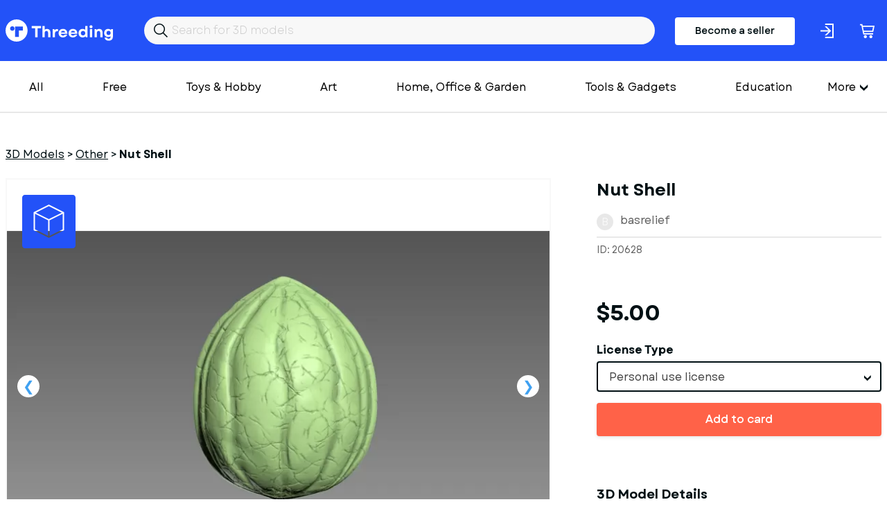

--- FILE ---
content_type: text/html; charset=utf-8
request_url: https://www.threeding.com/3d-model/20628-nut-shell
body_size: 7762
content:
<!doctype html>
<html lang="en" class="theme_threeding">
<head>
    <meta charset="utf-8">
    <meta name="viewport" content="width=device-width, initial-scale=1, maximum-scale=1.0, user-scalable=no">
    <link href="/assets/common.css?f45c1a87" rel="stylesheet" type="text/css">
    
    

<title>Nut Shell  3D Printing Model - Threeding</title><link rel="canonical" href="https://www.threeding.com/3d-model/20628-nut-shell"/><meta property="og:title" content="Nut Shell  3D Printing Model - Threeding" /><meta property="og:url" content="https://www.threeding.com/3d-model/20628-nut-shell" /><script type="application/ld+json">{
    "@context": "https:\/\/schema.org\/",
    "@type": "Product",
    "name": "Nut Shell",
    "image": "https:\/\/cdn.threeding.com\/pi\/V1wv\/4i049664n9PFk1wi2wV1wv-iqyh.webp",
    "description": "This nut model consists of two shell parts. \nOne piece size - 98x80x39mm (10.8Mb) \nSTL file - two parts and \nOBJ file - two parts.",
    "brand": {
        "@type": "Brand",
        "name": "Threeding"
    },
    "sku": "THR20628",
    "offers": {
        "@type": "Offer",
        "url": "https:\/\/www.threeding.com\/3d-model\/20628-nut-shell",
        "priceCurrency": "USD",
        "price": "5.00",
        "priceValidUntil": "2032-08-10",
        "availability": "https:\/\/schema.org\/InStock",
        "itemCondition": "https:\/\/schema.org\/NewCondition"
    }
}</script><meta name="csrf-token" content="fkPWosyrS6IutF6SgTQpoKkMbB7mD69LLvoxFUbtCjwyn5gED4lUQuRFziAiccBOrG84U4hbJZiFatIuL6nU3YPuEhyIpwvYHOrdjR0EjetLKbgJfhOO6w5EkbamfDqJ">
    <link rel="icon" type="image/x-icon" href="/favicon.ico">

    <!-- Google tag (gtag.js) -->
    <script async src="https://www.googletagmanager.com/gtag/js?id=G-775SS4K18B"></script>
    <script>
		window.dataLayer = window.dataLayer || [];

		function gtag() {
			dataLayer.push(arguments);
		}

		gtag('js', new Date());
		gtag('config', 'G-775SS4K18B', {'anonymize_ip': true});
    </script>

    </head>
<body>

<header>

    <div class="container">
        <div class="inner">
            <a href="/" id="logo">Threeding</a>
            <form id="header-search" method="get" action="/category/all">
                <input id="header-search-input" name="keyword" value="" placeholder="Search for 3D models">
            </form>

                            <a href="/become-seller" class="button-become-seller login-pop">Become a seller</a>
                        
                <div class="login-header login-popup" rel="uxt-header__login-trigger-icon"></div>

            
            <a href="/cart">
                <div class="basket">
                    <div class="icon"></div>
                                            <span id="shopping-cart-count-indicator" class="shopping-cart-count empty"
                              rel="uxt-header__shopping-cart-count">0</span>
                                    </div>
            </a>


        </div>
    </div>


</header>


<div class="main-menu-wrapper">
    <div class="container">


        <nav id="main-menu" itemscope="itemscope" itemtype="https://schema.org/SiteNavigationElement">

            <ul class='visible-links'>
                <li><a href="/category/all">All</a></li>
                <li><a href="/category/free">Free</a>
                </li>

                
                    <li><a href="/category/toys-hobby">Toys &amp; Hobby</a></li>
                
                    <li><a href="/category/art">Art</a></li>
                
                    <li><a href="/category/home-office-garden">Home, Office &amp; Garden</a></li>
                
                    <li><a href="/category/tools-gadgets">Tools &amp; Gadgets</a></li>
                
                    <li><a href="/category/education">Education</a></li>
                
                    <li><a href="/category/fashion">Fashion</a></li>
                
                    <li><a href="/category/historical">Historical</a></li>
                
                    <li><a href="/category/other">Other</a></li>
                
                    <li><a href="/category/adult">Adult</a></li>
                            </ul>
            <div class="wrapper-more">
                <div class="hamburger">More</div>
                <ul class='hidden-links hidden'>
                    
                        
                    
                                                    <li><a href="/category/art">Art</a></li>
                        
                    
                                                    <li><a href="/category/home-office-garden">Home, Office &amp; Garden</a></li>
                        
                    
                                                    <li><a href="/category/tools-gadgets">Tools &amp; Gadgets</a></li>
                        
                    
                                                    <li><a href="/category/education">Education</a></li>
                        
                    
                                                    <li><a href="/category/fashion">Fashion</a></li>
                        
                    
                                                    <li><a href="/category/historical">Historical</a></li>
                        
                    
                                                    <li><a href="/category/other">Other</a></li>
                        
                    
                                                    <li><a href="/category/adult">Adult</a></li>
                        
                                    </ul>
            </div>

            <div class="mobile-main-menu">
                <div class="mobile-menu-header">
                    <div class="mobile-menu-bar-wrapper">
                        <div class="mobile-menu-bar"></div>
                        <div class="mobile-menu-bar"></div>
                        <div class="mobile-menu-bar"></div>
                    </div>
                    <div class="mobile-menu-close"></div>
                    Categories
                </div>
                <ul class="mobile-menu-items">
                    <li><a href="/category/all">All</a></li>
                                            <li><a href="/category/toys-hobby">Toys &amp; Hobby</a></li>
                                            <li><a href="/category/art">Art</a></li>
                                            <li><a href="/category/home-office-garden">Home, Office &amp; Garden</a></li>
                                            <li><a href="/category/tools-gadgets">Tools &amp; Gadgets</a></li>
                                            <li><a href="/category/education">Education</a></li>
                                            <li><a href="/category/fashion">Fashion</a></li>
                                            <li><a href="/category/historical">Historical</a></li>
                                            <li><a href="/category/other">Other</a></li>
                                            <li><a href="/category/adult">Adult</a></li>
                                    </ul>
            </div>
        </nav>


    </div>
</div>
<div id="wrapper-website">


    
    <section class="model-single">
        <div class="container">
            <ol class="breadcrumb" itemscope="" itemtype="https://schema.org/BreadcrumbList">
                <li itemprop="itemListElement" itemscope="" itemtype="https://schema.org/ListItem"
                    class="breadcrumb-item">
                    <a itemprop="item" href="https://www.threeding.com"><span itemprop="name">3D Models</span></a> >
                    <meta itemprop="position" content="1">
                </li>
                <li itemprop="itemListElement" itemscope="" itemtype="https://schema.org/ListItem"
                    class="breadcrumb-item">
                    <a itemprop="item" href="/category/other"><span
                                itemprop="name">Other</span></a> >
                    <meta itemprop="position" content="2">
                </li>
                <li class="breadcrumb-item active" itemprop="itemListElement" itemscope=""
                    itemtype="https://schema.org/ListItem">
                    <span itemprop="name" >Nut Shell</span>
                    <meta itemprop="position" content="3">
                </li>
            </ol>

            <div class="columns">

                <div class="col-xxl-8 col-xl-8">
                    <div id="model-single-inner">

                        <div class="model-single-gallery-wrapper ">

                            <div class="threed-view-button">3d model viewer</div>
                                                            <script>
									var __thr3dv = ["https:\/\/cdn.threeding.com\/3dviewer\/NWQH\/4i03plLf7IqBYKOSCANWQH\/1-4Jb9sp.3dvx","https:\/\/cdn.threeding.com\/3dviewer\/NWQH\/4i03plLf7IqBYKOSCANWQH\/2-2oBSLA.3dvx"]
                                </script>
                                <div id="threeding-3d-viewer"></div>
                            

                            <div class="model-gallery">
                                                                    <div>
                                        <div class="frame">
                                            <span class="helper">
                                            <img src="https://cdn.threeding.com/pi/V1wv/4i049664n9PFk1wi2wV1wv-r2Co.webp"
                                                 alt="Nut&#x20;Shell - Model preview 1">
                                            </span>
                                        </div>
                                    </div>
                                                                    <div>
                                        <div class="frame">
                                            <span class="helper">
                                            <img src="https://cdn.threeding.com/pi/vLxY/4i049JsWS4L1OFeHdRvLxY-fLcV.webp"
                                                 alt="Nut&#x20;Shell - Model preview 2">
                                            </span>
                                        </div>
                                    </div>
                                                                    <div>
                                        <div class="frame">
                                            <span class="helper">
                                            <img src="https://cdn.threeding.com/pi/ZhYu/4i049RlQTVBRR09pQIZhYu-Q1zv.webp"
                                                 alt="Nut&#x20;Shell - Model preview 3">
                                            </span>
                                        </div>
                                    </div>
                                                                    <div>
                                        <div class="frame">
                                            <span class="helper">
                                            <img src="https://cdn.threeding.com/pi/wDyx/4i049Yt4jlusYysQeAwDyx-mmPE.webp"
                                                 alt="Nut&#x20;Shell - Model preview 4">
                                            </span>
                                        </div>
                                    </div>
                                                                    <div>
                                        <div class="frame">
                                            <span class="helper">
                                            <img src="https://cdn.threeding.com/pi/fItq/4i049g9PZWxPHsCea5fItq-Pr9.webp"
                                                 alt="Nut&#x20;Shell - Model preview 5">
                                            </span>
                                        </div>
                                    </div>
                                                                    <div>
                                        <div class="frame">
                                            <span class="helper">
                                            <img src="https://cdn.threeding.com/pi/9lKm/4i049nHSalyOQJIRa59lKm-saiq.webp"
                                                 alt="Nut&#x20;Shell - Model preview 6">
                                            </span>
                                        </div>
                                    </div>
                                                                    <div>
                                        <div class="frame">
                                            <span class="helper">
                                            <img src="https://cdn.threeding.com/pi/XLDP/4i049uodXaJ8Tt27OLXLDP-DZ1a.webp"
                                                 alt="Nut&#x20;Shell - Model preview 7">
                                            </span>
                                        </div>
                                    </div>
                                                                    <div>
                                        <div class="frame">
                                            <span class="helper">
                                            <img src="https://cdn.threeding.com/pi/XBjJ/4i04A3849QnJRwOxlcXBjJ-14gD5.webp"
                                                 alt="Nut&#x20;Shell - Model preview 8">
                                            </span>
                                        </div>
                                    </div>
                                                                    <div>
                                        <div class="frame">
                                            <span class="helper">
                                            <img src="https://cdn.threeding.com/pi/87ZV/4i04AAuyO7w8k1hcYP87ZV-UE2i.webp"
                                                 alt="Nut&#x20;Shell - Model preview 9">
                                            </span>
                                        </div>
                                    </div>
                                                                    <div>
                                        <div class="frame">
                                            <span class="helper">
                                            <img src="https://cdn.threeding.com/pi/EnAE/4i04AIarB0j1Eiqv5bEnAE-pz7R.webp"
                                                 alt="Nut&#x20;Shell - Model preview 10">
                                            </span>
                                        </div>
                                    </div>
                                                            </div>

                        </div>
                        <div class="model-gallery-navigation ">
                                                            <div><span><img src="https://cdn.threeding.com/pi/V1wv/4i049664n9PFk1wi2wV1wv-iHX2.webp"
                                          alt="Nut&#x20;Shell - Model thumbnail 1"></span>
                                </div>
                                                            <div><span><img src="https://cdn.threeding.com/pi/vLxY/4i049JsWS4L1OFeHdRvLxY-16L9H.webp"
                                          alt="Nut&#x20;Shell - Model thumbnail 2"></span>
                                </div>
                                                            <div><span><img src="https://cdn.threeding.com/pi/ZhYu/4i049RlQTVBRR09pQIZhYu-wVx5.webp"
                                          alt="Nut&#x20;Shell - Model thumbnail 3"></span>
                                </div>
                                                            <div><span><img src="https://cdn.threeding.com/pi/wDyx/4i049Yt4jlusYysQeAwDyx-wBBJ.webp"
                                          alt="Nut&#x20;Shell - Model thumbnail 4"></span>
                                </div>
                                                            <div><span><img src="https://cdn.threeding.com/pi/fItq/4i049g9PZWxPHsCea5fItq-n23x.webp"
                                          alt="Nut&#x20;Shell - Model thumbnail 5"></span>
                                </div>
                                                            <div><span><img src="https://cdn.threeding.com/pi/9lKm/4i049nHSalyOQJIRa59lKm-mHOU.webp"
                                          alt="Nut&#x20;Shell - Model thumbnail 6"></span>
                                </div>
                                                            <div><span><img src="https://cdn.threeding.com/pi/XLDP/4i049uodXaJ8Tt27OLXLDP-Jx5o.webp"
                                          alt="Nut&#x20;Shell - Model thumbnail 7"></span>
                                </div>
                                                            <div><span><img src="https://cdn.threeding.com/pi/XBjJ/4i04A3849QnJRwOxlcXBjJ-jqgk.webp"
                                          alt="Nut&#x20;Shell - Model thumbnail 8"></span>
                                </div>
                                                            <div><span><img src="https://cdn.threeding.com/pi/87ZV/4i04AAuyO7w8k1hcYP87ZV-Vw5O.webp"
                                          alt="Nut&#x20;Shell - Model thumbnail 9"></span>
                                </div>
                                                            <div><span><img src="https://cdn.threeding.com/pi/EnAE/4i04AIarB0j1Eiqv5bEnAE-9rIf.webp"
                                          alt="Nut&#x20;Shell - Model thumbnail 10"></span>
                                </div>
                                                    </div>


                    </div>

                </div>
                <div class="col-xxl-4 col-xl-4">
                    <h1 >Nut Shell</h1>
                    <div id="seller-details">
                        <div id="avatar-container">
                            <div id="avatar-letter">b</div>
                        </div>
                        <a href="/designer/basrelief">basrelief</a>
                    </div>

                    <div id="general-info">
                        <div>
                            ID: 20628
                        </div>
                        <div>

                        </div>

                    </div>
                                                                        <div id="model-price">$5.00</div>
                            <form id="add-to-cart-form" method="post">
                                <input type="hidden" name="_token" value="fkPWosyrS6IutF6SgTQpoKkMbB7mD69LLvoxFUbtCjwyn5gED4lUQuRFziAiccBOrG84U4hbJZiFatIuL6nU3YPuEhyIpwvYHOrdjR0EjetLKbgJfhOO6w5EkbamfDqJ" />
                                <div class="form-error-container"></div>
                                <div class="form-group" style="margin-bottom:16px;">
                                    <input type="hidden" name="model_id" value="20628"/>
                                    <label>License Type</label>

                                    <select class="form-control styled-select" name="license_id">
                                                                                    <option value="1"
                                                    data-price-before-tax="$5.00">Personal use license</option>
                                        
                                    </select>

                                </div>
                                <button class="btn btn-orange btn-fw with-static-loader" rel="uxt-purchase-model-form__button">Add to card</button>
                            </form>
                                            
                    <div class="model-single-details">
                        <h2>3D Model Details</h2>
                        <ul>
                            <li>
                                <div id="texture">
                                    <div class="icon"></div>
                                    Texture: <b>No</b></div>
                            </li>
                            <li>
                                <div id="multipart-model">
                                    <div class="icon"></div>
                                    Multipart model: <b>Yes</b></div>
                            </li>
                            <li>
                                <div id="file-format">
                                    <div class="icon"></div>
                                    File format: <b>stl,obj</b></div>
                            </li>
                            <li>
                                <div id="file-size">
                                    <div class="icon"></div>
                                    File size: <b> 26.74 MB</b></div>
                            </li>
                            <li>
                                <div id="upload-date">
                                    <div class="icon"></div>
                                    Upload date: <b>12/01/2023</b></div>
                            </li>
                            <li>
                                <div id="last-update">
                                    <div class="icon"></div>
                                    Last update: <b>12/01/2023</b></div>
                            </li>
                        </ul>
                    </div>


                </div>
                <div class="col-xxl-6 col-xs-12">
                    <div class="model-single-description">
                        <div class="model-single-description-title">Description</div>
                        <div >This nut model consists of two shell parts. <br />
One piece size - 98x80x39mm (10.8Mb) <br />
STL file - two parts and <br />
OBJ file - two parts.</div>
                    </div>
                    <div class="model-single-tag">
                        <div class="model-single-tag-title">Tags</div>
                        <ul>
                                                                                                <li><a href="/tag/nature"
                                           >nature</a>
                                    </li>
                                    
                                                                                                <li><a href="/tag/relief"
                                           >relief</a>
                                    </li>
                                    
                                                                                                <li><a href="/tag/food"
                                           >food</a>
                                    </li>
                                    
                                                                                                <li><a href="/tag/3dprint"
                                           >3dprint</a>
                                    </li>
                                    
                                                                                                <li><a href="/tag/nut"
                                           >nut</a>
                                    </li>
                                    
                                                                                                <li><a href="/tag/shell"
                                           >shell</a>
                                    </li>
                                    
                                                                                                <li><a href="/tag/cnc"
                                           >cnc</a>
                                    </li>
                                    
                                                                                                    <li >nutshell</li>
                                
                                                    </ul>
                    </div>
                    <div class="report-this-design" data-model-id="20628">Report this design</div>
                </div>
                <div class="col-xxl-4 col-xxl-2-offset th-mt50-sm">
                                            
                        <script async src="https://pagead2.googlesyndication.com/pagead/js/adsbygoogle.js?client=ca-pub-7093383130684884"
        crossorigin="anonymous"></script>
<!-- Product inner page -->
<ins class="adsbygoogle"
     style="display:block"
     data-ad-client="ca-pub-7093383130684884"
     data-ad-slot="4635485984"
     data-ad-format="auto"
     data-full-width-responsive="true"></ins>
<script>
	(adsbygoogle = window.adsbygoogle || []).push({});
</script>                    
                </div>
            </div>

        </div>


    </section>
    <section class="model-seller-more">
        <div class="container">
            <div class="columns">
                <div class="col-xl-6 text-xl-left text-xs-left">
                    <h3>More models from <b>basrelief</b></h3>
                </div>
                <div class="col-xl-6 text-xl-right text-xs-left">
                    <a class="view-all" href="/designer/basrelief">See all &#8594;</a>
                </div>
            </div>
        </div>
    </section>

    <section class="models-listing th-mb102-lg">
        <div class="container">
            <div class="columns">
                                                    <div class="col-xxl-3 col-xl-3 col-md-4 col-xs-6">
                        <div class="item">
                            <a href="/3d-model/27948-wooden-beer-mug">
                                <div class="preview">
                                                                            <img class="bottom" alt="" src="https://cdn.threeding.com/pi/yv8d/4tVOv3HRot3eBZQRnvyv8d-3Xbd.webp"/>
                                                                                    <img class="top" alt="" src="https://cdn.threeding.com/pi/HzYw/4tVOw2utnpf6uvDnZOHzYw-tzX4.webp"/>
                                                                            
                                </div>
                            </a>
                            <a href="/3d-model/27948-wooden-beer-mug"
                               class="title ">Wooden Beer Mug</a>
                            basrelief
                            <p class="price"> $5.00 </p>
                        </div>
                    </div>
                                    <div class="col-xxl-3 col-xl-3 col-md-4 col-xs-6">
                        <div class="item">
                            <a href="/3d-model/27947-beer-mug-3d-print-model">
                                <div class="preview">
                                                                            <img class="bottom" alt="" src="https://cdn.threeding.com/pi/SlNQ/4tVKnekw90BA9fcFJaSlNQ-K7rz.webp"/>
                                                                                    <img class="top" alt="" src="https://cdn.threeding.com/pi/VA7B/4tVKonTnvheXaEJmj2VA7B-KzPQ.webp"/>
                                                                            
                                </div>
                            </a>
                            <a href="/3d-model/27947-beer-mug-3d-print-model"
                               class="title ">Beer Mug 3D print model</a>
                            basrelief
                            <p class="price"> $3.00 </p>
                        </div>
                    </div>
                                    <div class="col-xxl-3 col-xl-3 col-md-4 col-xs-6">
                        <div class="item">
                            <a href="/3d-model/24562-stump-wood-slice-relief">
                                <div class="preview">
                                                                            <img class="bottom" alt="" src="https://cdn.threeding.com/pi/trT1/4pCh1n8PlcrRLmw6MQtrT1-lXTw.webp"/>
                                                                                    <img class="top" alt="" src="https://cdn.threeding.com/pi/Tlxe/4pCh2rwl99181EjOlsTlxe-R95H.webp"/>
                                                                            
                                </div>
                            </a>
                            <a href="/3d-model/24562-stump-wood-slice-relief"
                               class="title ">Stump Wood slice Relief</a>
                            basrelief
                            <p class="price"> $5.00 </p>
                        </div>
                    </div>
                                    <div class="col-xxl-3 col-xl-3 col-md-4 col-xs-6">
                        <div class="item">
                            <a href="/3d-model/24561-wood-slice-stump-cut-trunk-tree-cross-section">
                                <div class="preview">
                                                                            <img class="bottom" alt="" src="https://cdn.threeding.com/pi/VC8x/4pCgFFqpbGiZSjMfzKVC8x-bDku.webp"/>
                                                                                    <img class="top" alt="" src="https://cdn.threeding.com/pi/yXkX/4pCgG2G6n27xwfkxqnyXkX-jEaZ.webp"/>
                                                                            
                                </div>
                            </a>
                            <a href="/3d-model/24561-wood-slice-stump-cut-trunk-tree-cross-section"
                               class="title ">Wood Slice Stump Cut trunk Tree cross-section</a>
                            basrelief
                            <p class="price"> $3.00 </p>
                        </div>
                    </div>
                                    <div class="col-xxl-3 col-xl-3 col-md-4 col-xs-6">
                        <div class="item">
                            <a href="/3d-model/24560-door-stone-arch">
                                <div class="preview">
                                                                            <img class="bottom" alt="" src="https://cdn.threeding.com/pi/MvhA/4pC5eLSp9BqioAIBT7MvhA-99Vr.webp"/>
                                                                                    <img class="top" alt="" src="https://cdn.threeding.com/pi/0kXh/4pC5fMBkC4ktBSx35d0kXh-I9q7.webp"/>
                                                                            
                                </div>
                            </a>
                            <a href="/3d-model/24560-door-stone-arch"
                               class="title ">Door Stone Arch</a>
                            basrelief
                            <p class="price"> $3.00 </p>
                        </div>
                    </div>
                                    <div class="col-xxl-3 col-xl-3 col-md-4 col-xs-6">
                        <div class="item">
                            <a href="/3d-model/24559-starfish-echinoderm-sea-star">
                                <div class="preview">
                                                                            <img class="bottom" alt="" src="https://cdn.threeding.com/pi/G0WG/4pB4EYxuTjskBO6yAmG0WG-aVk.webp"/>
                                                                                    <img class="top" alt="" src="https://cdn.threeding.com/pi/Y9Tk/4pB4FWuKCm8cbQZ8ebY9Tk-TznA.webp"/>
                                                                            
                                </div>
                            </a>
                            <a href="/3d-model/24559-starfish-echinoderm-sea-star"
                               class="title ">Starfish Echinoderm Sea Star</a>
                            basrelief
                            <p class="price"> $5.00 </p>
                        </div>
                    </div>
                                    <div class="col-xxl-3 col-xl-3 col-md-4 col-xs-6">
                        <div class="item">
                            <a href="/3d-model/24558-starfish-sea-star">
                                <div class="preview">
                                                                            <img class="bottom" alt="" src="https://cdn.threeding.com/pi/Eo6a/4pAuVAuqNzkM2POxDzEo6a-13Uvj.webp"/>
                                                                                    <img class="top" alt="" src="https://cdn.threeding.com/pi/AiPy/4pAuWHNbuoY0k2uElSAiPy-dbcv.webp"/>
                                                                            
                                </div>
                            </a>
                            <a href="/3d-model/24558-starfish-sea-star"
                               class="title ">Starfish Sea Star</a>
                            basrelief
                            <p class="price"> $5.00 </p>
                        </div>
                    </div>
                                    <div class="col-xxl-3 col-xl-3 col-md-4 col-xs-6">
                        <div class="item">
                            <a href="/3d-model/24557-seashell-clam-shell">
                                <div class="preview">
                                                                            <img class="bottom" alt="" src="https://cdn.threeding.com/pi/yhC6/4pAnDjVnudMc6a2A4MyhC6-4TZI.webp"/>
                                                                                    <img class="top" alt="" src="https://cdn.threeding.com/pi/iAyZ/4pAnErEZEVjioM8jwYiAyZ-1120s.webp"/>
                                                                            
                                </div>
                            </a>
                            <a href="/3d-model/24557-seashell-clam-shell"
                               class="title ">Seashell Clam Shell</a>
                            basrelief
                            <p class="price"> $5.00 </p>
                        </div>
                    </div>
                                    <div class="col-xxl-3 col-xl-3 col-md-4 col-xs-6">
                        <div class="item">
                            <a href="/3d-model/24531-seashell-shell-pearlshell">
                                <div class="preview">
                                                                            <img class="bottom" alt="" src="https://cdn.threeding.com/pi/2zz5/4p4V5BWevAXz6AHXxN2zz5-14ttX.webp"/>
                                                                                    <img class="top" alt="" src="https://cdn.threeding.com/pi/6xXU/4p4V6KSDr8G2yPXhtq6xXU-14lCm.webp"/>
                                                                            
                                </div>
                            </a>
                            <a href="/3d-model/24531-seashell-shell-pearlshell"
                               class="title ">Seashell Shell Pearlshell</a>
                            basrelief
                            <p class="price"> $5.00 </p>
                        </div>
                    </div>
                
            </div>
        </div>
    </section>

    <section class="model-seller-more">
        <div class="container">
            <div class="columns">
                <div class="col-xl-6 text-xl-left text-xs-left">
                    <h3>More from category <b>Other</b></h3>
                </div>
            </div>
        </div>
    </section>

    <section class="models-listing th-mb102-lg">
        <div class="container">
            <div class="columns">
                                                    <div class="col-xxl-3 col-xl-3 col-md-4 col-xs-6">
                        <div class="item">
                            <a href="/3d-model/27763-gauge-pod-ashtray-bmw-e30">
                                <div class="preview">
                                                                            <img class="bottom" alt="" src="https://cdn.threeding.com/pi/17Md/4tNjaXR6IAAvMHnKea17Md-eFP1.webp"/>
                                                                                    <img class="top" alt="" src="https://cdn.threeding.com/pi/LEUi/4tNjayFDmNe8b1ZYbVLEUi-8WMg.webp"/>
                                                                            
                                </div>
                            </a>
                            <a href="/3d-model/27763-gauge-pod-ashtray-bmw-e30"
                               class="title ">GAUGE POD ASHTRAY BMW E30</a>
                            gaugedash
                            <p class="price"> $12.20 </p>
                        </div>
                    </div>
                                    <div class="col-xxl-3 col-xl-3 col-md-4 col-xs-6">
                        <div class="item">
                            <a href="/3d-model/27762-storage-ashtray-bmw-e30">
                                <div class="preview">
                                                                            <img class="bottom" alt="" src="https://cdn.threeding.com/pi/nMIU/4tNjRoxNgkTjyTQYyanMIU-L90T.webp"/>
                                                                                    <img class="top" alt="" src="https://cdn.threeding.com/pi/dRp4/4tNjS0JRNTxv8nS5V1dRp4-vhqM.webp"/>
                                                                            
                                </div>
                            </a>
                            <a href="/3d-model/27762-storage-ashtray-bmw-e30"
                               class="title ">STORAGE ASHTRAY FOR BMW E30</a>
                            gaugedash
                            <p class="price"> $12.20 </p>
                        </div>
                    </div>
                                    <div class="col-xxl-3 col-xl-3 col-md-4 col-xs-6">
                        <div class="item">
                            <a href="/3d-model/27761-gauge-pod-opel-astra-g">
                                <div class="preview">
                                                                            <img class="bottom" alt="" src="https://cdn.threeding.com/pi/8cPS/4tNjJxnVFY10FKS1748cPS-RDgX.webp"/>
                                                                                    <img class="top" alt="" src="https://cdn.threeding.com/pi/X0dd/4tNjKIMYn6m6db8QIWX0dd-22Zu.webp"/>
                                                                            
                                </div>
                            </a>
                            <a href="/3d-model/27761-gauge-pod-opel-astra-g"
                               class="title ">GAUGE POD OPEL ASTRA G</a>
                            gaugedash
                            <p class="price"> $14.64 </p>
                        </div>
                    </div>
                                    <div class="col-xxl-3 col-xl-3 col-md-4 col-xs-6">
                        <div class="item">
                            <a href="/3d-model/27760-radio-gauge-pod-bmw-e30">
                                <div class="preview">
                                                                            <img class="bottom" alt="" src="https://cdn.threeding.com/pi/2cMr/4tNjFbKxd4WT5IbYFT2cMr-oXgF.webp"/>
                                                                                    <img class="top" alt="" src="https://cdn.threeding.com/pi/2cMr/4tNjFbKxd4WT5IbYFT2cMr-oXgF.webp"/>
                                                                            
                                </div>
                            </a>
                            <a href="/3d-model/27760-radio-gauge-pod-bmw-e30"
                               class="title ">Radio gauge pod for BMW E30</a>
                            gaugedash
                            <p class="price"> $14.64 </p>
                        </div>
                    </div>
                                    <div class="col-xxl-3 col-xl-3 col-md-4 col-xs-6">
                        <div class="item">
                            <a href="/3d-model/27759-headlight-duct-citroen-saxo">
                                <div class="preview">
                                                                            <img class="bottom" alt="" src="https://cdn.threeding.com/pi/tBST/4tNj7U23Slnv3JJbYCtBST-2ggg.webp"/>
                                                                                    <img class="top" alt="" src="https://cdn.threeding.com/pi/tBST/4tNj7U23Slnv3JJbYCtBST-2ggg.webp"/>
                                                                            
                                </div>
                            </a>
                            <a href="/3d-model/27759-headlight-duct-citroen-saxo"
                               class="title ">HEADLIGHT DUCT CITROEN SAXO</a>
                            gaugedash
                            <p class="price"> $26.84 </p>
                        </div>
                    </div>
                                    <div class="col-xxl-3 col-xl-3 col-md-4 col-xs-6">
                        <div class="item">
                            <a href="/3d-model/27758-guage-pod-clio-2-52mm">
                                <div class="preview">
                                                                            <img class="bottom" alt="" src="https://cdn.threeding.com/pi/ZJ0z/4tNigmnQbyn5nxfW41ZJ0z-13DQj.webp"/>
                                                                                    <img class="top" alt="" src="https://cdn.threeding.com/pi/CpQv/4tNih5PtWeygsV6Y3VCpQv-S5Tq.webp"/>
                                                                            
                                </div>
                            </a>
                            <a href="/3d-model/27758-guage-pod-clio-2-52mm"
                               class="title ">Guage pod clio 2 52mm</a>
                            gaugedash
                            <p class="price"> $14.64 </p>
                        </div>
                    </div>
                                    <div class="col-xxl-3 col-xl-3 col-md-4 col-xs-6">
                        <div class="item">
                            <a href="/3d-model/27757-front-duct-bumper-fiat-cinquecento">
                                <div class="preview">
                                                                            <img class="bottom" alt="" src="https://cdn.threeding.com/pi/KTrA/4tNidbVzs2Pcts0Ml0KTrA-jBji.webp"/>
                                                                                    <img class="top" alt="" src="https://cdn.threeding.com/pi/KTrA/4tNidbVzs2Pcts0Ml0KTrA-jBji.webp"/>
                                                                            
                                </div>
                            </a>
                            <a href="/3d-model/27757-front-duct-bumper-fiat-cinquecento"
                               class="title ">FRONT DUCT BUMPER FOR FIAT CINQUECENTO</a>
                            gaugedash
                            <p class="price"> $14.64 </p>
                        </div>
                    </div>
                                    <div class="col-xxl-3 col-xl-3 col-md-4 col-xs-6">
                        <div class="item">
                            <a href="/3d-model/27756-gauge-pod-ashtray-h-onda-accord">
                                <div class="preview">
                                                                            <img class="bottom" alt="" src="https://cdn.threeding.com/pi/U78e/4tNiCvGjBSeWoWgCNJU78e-18EPL.webp"/>
                                                                                    <img class="top" alt="" src="https://cdn.threeding.com/pi/oTYE/4tNiDBK7q8Qx2BlKxIoTYE-sKOw.webp"/>
                                                                            
                                </div>
                            </a>
                            <a href="/3d-model/27756-gauge-pod-ashtray-h-onda-accord"
                               class="title ">GAUGE POD ASHTRAY H ONDA ACCORD</a>
                            gaugedash
                            <p class="price"> $14.64 </p>
                        </div>
                    </div>
                                    <div class="col-xxl-3 col-xl-3 col-md-4 col-xs-6">
                        <div class="item">
                            <a href="/3d-model/27627-stylized-lion">
                                <div class="preview">
                                                                            <img class="bottom" alt="" src="https://cdn.threeding.com/pi/tfkR/4t8beh4A3ZD21z9SFstfkR-ZaFg.webp"/>
                                                                                    <img class="top" alt="" src="https://cdn.threeding.com/pi/tfkR/4t8beh4A3ZD21z9SFstfkR-ZaFg.webp"/>
                                                                            
                                </div>
                            </a>
                            <a href="/3d-model/27627-stylized-lion"
                               class="title ">stylized lion</a>
                            openair
                            <p class="price"> $0.00 </p>
                        </div>
                    </div>
                
            </div>
        </div>
    </section>



<div class="modal-wrapper">
    <div class="modal-wrapper-inner">
        <div class="close-modal-button"></div>
        <div class="model-wrapper-inner-container"></div>
    </div>
</div>
</div>
<footer>
    <div id="wrapper-footer-upper">
        <div class="container">
            <div class="columns">
                <div class="col-xxl-7 col-lg-7 col-md-12">
                    <a href="/" id="logo">Threeding</a>
                </div>
                <div class="col-xxl-5 col-lg-5 col-md-12">

                    <ul class="footer-social-links">
                        <li><a target="_blank" href="https://www.facebook.com/Threeding"><span
                                        class="facebok-white-icon"></span></a></li>
                        <li><a target="_blank" href="https://www.instagram.com/threedingdotcom/"><span
                                        class="instagram-white-icon"></span></a></li>
                        <li><a target="_blank" href="https://twitter.com/Threeding"><span
                                        class="twitter-white-icon"></span></a></li>
                                                                        <li><a target="_blank" href="https://www.youtube.com/c/Threeding"><span
                                        class="youtube-white-icon"></span></a></li>
                    </ul>

                </div>
            </div>
        </div>
    </div>
    <div id="wrapper-footer-middle">
        <div class="container">
            <div class="inner">
                <div class="footer-info-box">
                    <div class="footer-info-box-title">Company</div>
                    <ul>
                        <li><a href="/about-us">About us</a></li>
                        <li><a href="/contact-us">Contact us</a></li>
                    </ul>
                </div>
                <div class="footer-info-box">
                    <div class="footer-info-box-title">More</div>
                    <ul>
                        <li><a href="/blog">Blog</a></li>
                        <li><a href="/links">Links</a></li>
                    </ul>
                </div>
                <div class="footer-info-box">
                    <div class="footer-info-box-title">Help</div>
                    <ul>
                        <li><a href="/design-guide">Design guide</a></li>
                        <li><a href="/faq">FAQ</a></li>
                        <li><a href="/support">Support</a></li>
                    </ul>
                </div>
                <div class="footer-info-box">
                    <div class="footer-info-box-title">Legal</div>
                    <ul>
                        <li><a href="/terms-and-conditions">Terms & Conditions</a></li>
                        <li><a href="/privacy-policy">Privacy Policy</a></li>
                        <li><a href="/licensing">Licensing</a></li>
                    </ul>
                </div>
            </div>
            <div class="inner">
                    <form id="footer-newsletter" action="" method="POST">

                        <div class="form-group">
                            <label>Join our newsletter</label>
                            <input id="footer-newsletter-input" type="text" name="email" placeholder="Your email"/>
                        </div>
                        <div class="form-button">
                            <button type="submit" class="btn btn-primary" value="Send">Sign me up</button>
                        </div>
                        <div class="form-error-container"></div>
                        <div class="footer-newsletter-legend">By subscribing to our newsletter, you agree to receive
                            emails from threeding.com
                        </div>
                    </form>
            </div>

            <div class="inner">
                <ul class="footer-social-links-mobile">
                    <li><a target="_blank" href="https://www.facebook.com/Threeding"><span
                                    class="facebok-white-icon"></span></a></li>
                    <li><a target="_blank" href="https://www.facebook.com/Threeding"><span
                                    class="instagram-white-icon"></span></a></li>
                    <li><a target="_blank" href="https://www.facebook.com/Threeding"><span
                                    class="twitter-white-icon"></span></a></li>
                    <li><a target="_blank" href="https://www.facebook.com/Threeding"><span
                                    class="youtube-white-icon"></span></a></li>
                </ul>
            </div>
        </div>
    </div>


    <div class="footer-bar">
        <div class="container">
            <div class="columns">
                <div class="col-md-12 text-center">
                    Copyright &copy; 2014-2026 Threeding. All rights reserved. <a href="#"
                                                                                                   data-cc="c-settings"
                                                                                                   id="cookie-settings">Cookies
                        Settings</a>
                </div>
            </div>
        </div>
    </div>

</footer>

<script src="/assets/common.js?f45c1a87"></script>
    <script src="/assets/product_view.js?f45c1a87"></script>

</body>
</html>

--- FILE ---
content_type: text/html; charset=utf-8
request_url: https://www.google.com/recaptcha/api2/aframe
body_size: 267
content:
<!DOCTYPE HTML><html><head><meta http-equiv="content-type" content="text/html; charset=UTF-8"></head><body><script nonce="D5O7xfxv162bG530KSe7cg">/** Anti-fraud and anti-abuse applications only. See google.com/recaptcha */ try{var clients={'sodar':'https://pagead2.googlesyndication.com/pagead/sodar?'};window.addEventListener("message",function(a){try{if(a.source===window.parent){var b=JSON.parse(a.data);var c=clients[b['id']];if(c){var d=document.createElement('img');d.src=c+b['params']+'&rc='+(localStorage.getItem("rc::a")?sessionStorage.getItem("rc::b"):"");window.document.body.appendChild(d);sessionStorage.setItem("rc::e",parseInt(sessionStorage.getItem("rc::e")||0)+1);localStorage.setItem("rc::h",'1769631645683');}}}catch(b){}});window.parent.postMessage("_grecaptcha_ready", "*");}catch(b){}</script></body></html>

--- FILE ---
content_type: application/javascript
request_url: https://www.threeding.com/assets/product_view.js?f45c1a87
body_size: 194965
content:
/*! For license information please see product_view.js.LICENSE.txt */
(self.webpackChunkthreeding=self.webpackChunkthreeding||[]).push([[725],{1938:(t,e,n)=>{"use strict";var i=n(8563),r=n.n(i),s=(n(7300),n(4083));const a="140",o=0,l=1,c=2,h=0,d=1,u=2,p=3,f=0,m=1,g=2,v=1,_=2,y=3,x=0,w=1,b=2,M=0,S=1,T=2,E=3,A=4,C=5,R=100,L=101,P=102,D=103,k=104,I=200,z=201,N=202,O=203,U=204,H=205,B=206,F=207,G=208,V=209,W=210,j=0,q=1,X=2,$=3,Z=4,Y=5,J=6,K=7,Q=0,tt=1,et=2,nt=0,it=1,rt=2,st=3,at=4,ot=5,lt=301,ct=302,ht=303,dt=304,ut=306,pt=1e3,ft=1001,mt=1002,gt=1003,vt=1004,_t=1005,yt=1006,xt=1007,wt=1008,bt=1009,Mt=1010,St=1011,Tt=1012,Et=1013,At=1014,Ct=1015,Rt=1016,Lt=1017,Pt=1018,Dt=1020,kt=1021,It=1022,zt=1023,Nt=1024,Ot=1025,Ut=1026,Ht=1027,Bt=1028,Ft=1029,Gt=1030,Vt=1031,Wt=1033,jt=33776,qt=33777,Xt=33778,$t=33779,Zt=35840,Yt=35841,Jt=35842,Kt=35843,Qt=36196,te=37492,ee=37496,ne=37808,ie=37809,re=37810,se=37811,ae=37812,oe=37813,le=37814,ce=37815,he=37816,de=37817,ue=37818,pe=37819,fe=37820,me=37821,ge=36492,ve=2300,_e=2301,ye=2302,xe=2400,we=2401,be=2402,Me=2500,Se=3e3,Te=3001,Ee=3201,Ae=0,Ce=1,Re="srgb",Le="srgb-linear",Pe=7680,De=35044,ke=35048,Ie="300 es",ze=1035;class Ne{addEventListener(t,e){void 0===this._listeners&&(this._listeners={});const n=this._listeners;void 0===n[t]&&(n[t]=[]),-1===n[t].indexOf(e)&&n[t].push(e)}hasEventListener(t,e){if(void 0===this._listeners)return!1;const n=this._listeners;return void 0!==n[t]&&-1!==n[t].indexOf(e)}removeEventListener(t,e){if(void 0===this._listeners)return;const n=this._listeners[t];if(void 0!==n){const t=n.indexOf(e);-1!==t&&n.splice(t,1)}}dispatchEvent(t){if(void 0===this._listeners)return;const e=this._listeners[t.type];if(void 0!==e){t.target=this;const n=e.slice(0);for(let e=0,i=n.length;e<i;e++)n[e].call(this,t);t.target=null}}}const Oe=[];for(let t=0;t<256;t++)Oe[t]=(t<16?"0":"")+t.toString(16);const Ue=Math.PI/180,He=180/Math.PI;function Be(){const t=4294967295*Math.random()|0,e=4294967295*Math.random()|0,n=4294967295*Math.random()|0,i=4294967295*Math.random()|0;return(Oe[255&t]+Oe[t>>8&255]+Oe[t>>16&255]+Oe[t>>24&255]+"-"+Oe[255&e]+Oe[e>>8&255]+"-"+Oe[e>>16&15|64]+Oe[e>>24&255]+"-"+Oe[63&n|128]+Oe[n>>8&255]+"-"+Oe[n>>16&255]+Oe[n>>24&255]+Oe[255&i]+Oe[i>>8&255]+Oe[i>>16&255]+Oe[i>>24&255]).toLowerCase()}function Fe(t,e,n){return Math.max(e,Math.min(n,t))}function Ge(t,e){return(t%e+e)%e}function Ve(t,e,n){return(1-n)*t+n*e}function We(t){return 0==(t&t-1)&&0!==t}function je(t){return Math.pow(2,Math.floor(Math.log(t)/Math.LN2))}class qe{constructor(t=0,e=0){this.x=t,this.y=e}get width(){return this.x}set width(t){this.x=t}get height(){return this.y}set height(t){this.y=t}set(t,e){return this.x=t,this.y=e,this}setScalar(t){return this.x=t,this.y=t,this}setX(t){return this.x=t,this}setY(t){return this.y=t,this}setComponent(t,e){switch(t){case 0:this.x=e;break;case 1:this.y=e;break;default:throw new Error("index is out of range: "+t)}return this}getComponent(t){switch(t){case 0:return this.x;case 1:return this.y;default:throw new Error("index is out of range: "+t)}}clone(){return new this.constructor(this.x,this.y)}copy(t){return this.x=t.x,this.y=t.y,this}add(t,e){return void 0!==e?(console.warn("THREE.Vector2: .add() now only accepts one argument. Use .addVectors( a, b ) instead."),this.addVectors(t,e)):(this.x+=t.x,this.y+=t.y,this)}addScalar(t){return this.x+=t,this.y+=t,this}addVectors(t,e){return this.x=t.x+e.x,this.y=t.y+e.y,this}addScaledVector(t,e){return this.x+=t.x*e,this.y+=t.y*e,this}sub(t,e){return void 0!==e?(console.warn("THREE.Vector2: .sub() now only accepts one argument. Use .subVectors( a, b ) instead."),this.subVectors(t,e)):(this.x-=t.x,this.y-=t.y,this)}subScalar(t){return this.x-=t,this.y-=t,this}subVectors(t,e){return this.x=t.x-e.x,this.y=t.y-e.y,this}multiply(t){return this.x*=t.x,this.y*=t.y,this}multiplyScalar(t){return this.x*=t,this.y*=t,this}divide(t){return this.x/=t.x,this.y/=t.y,this}divideScalar(t){return this.multiplyScalar(1/t)}applyMatrix3(t){const e=this.x,n=this.y,i=t.elements;return this.x=i[0]*e+i[3]*n+i[6],this.y=i[1]*e+i[4]*n+i[7],this}min(t){return this.x=Math.min(this.x,t.x),this.y=Math.min(this.y,t.y),this}max(t){return this.x=Math.max(this.x,t.x),this.y=Math.max(this.y,t.y),this}clamp(t,e){return this.x=Math.max(t.x,Math.min(e.x,this.x)),this.y=Math.max(t.y,Math.min(e.y,this.y)),this}clampScalar(t,e){return this.x=Math.max(t,Math.min(e,this.x)),this.y=Math.max(t,Math.min(e,this.y)),this}clampLength(t,e){const n=this.length();return this.divideScalar(n||1).multiplyScalar(Math.max(t,Math.min(e,n)))}floor(){return this.x=Math.floor(this.x),this.y=Math.floor(this.y),this}ceil(){return this.x=Math.ceil(this.x),this.y=Math.ceil(this.y),this}round(){return this.x=Math.round(this.x),this.y=Math.round(this.y),this}roundToZero(){return this.x=this.x<0?Math.ceil(this.x):Math.floor(this.x),this.y=this.y<0?Math.ceil(this.y):Math.floor(this.y),this}negate(){return this.x=-this.x,this.y=-this.y,this}dot(t){return this.x*t.x+this.y*t.y}cross(t){return this.x*t.y-this.y*t.x}lengthSq(){return this.x*this.x+this.y*this.y}length(){return Math.sqrt(this.x*this.x+this.y*this.y)}manhattanLength(){return Math.abs(this.x)+Math.abs(this.y)}normalize(){return this.divideScalar(this.length()||1)}angle(){return Math.atan2(-this.y,-this.x)+Math.PI}distanceTo(t){return Math.sqrt(this.distanceToSquared(t))}distanceToSquared(t){const e=this.x-t.x,n=this.y-t.y;return e*e+n*n}manhattanDistanceTo(t){return Math.abs(this.x-t.x)+Math.abs(this.y-t.y)}setLength(t){return this.normalize().multiplyScalar(t)}lerp(t,e){return this.x+=(t.x-this.x)*e,this.y+=(t.y-this.y)*e,this}lerpVectors(t,e,n){return this.x=t.x+(e.x-t.x)*n,this.y=t.y+(e.y-t.y)*n,this}equals(t){return t.x===this.x&&t.y===this.y}fromArray(t,e=0){return this.x=t[e],this.y=t[e+1],this}toArray(t=[],e=0){return t[e]=this.x,t[e+1]=this.y,t}fromBufferAttribute(t,e,n){return void 0!==n&&console.warn("THREE.Vector2: offset has been removed from .fromBufferAttribute()."),this.x=t.getX(e),this.y=t.getY(e),this}rotateAround(t,e){const n=Math.cos(e),i=Math.sin(e),r=this.x-t.x,s=this.y-t.y;return this.x=r*n-s*i+t.x,this.y=r*i+s*n+t.y,this}random(){return this.x=Math.random(),this.y=Math.random(),this}*[Symbol.iterator](){yield this.x,yield this.y}}qe.prototype.isVector2=!0;class Xe{constructor(){this.elements=[1,0,0,0,1,0,0,0,1],arguments.length>0&&console.error("THREE.Matrix3: the constructor no longer reads arguments. use .set() instead.")}set(t,e,n,i,r,s,a,o,l){const c=this.elements;return c[0]=t,c[1]=i,c[2]=a,c[3]=e,c[4]=r,c[5]=o,c[6]=n,c[7]=s,c[8]=l,this}identity(){return this.set(1,0,0,0,1,0,0,0,1),this}copy(t){const e=this.elements,n=t.elements;return e[0]=n[0],e[1]=n[1],e[2]=n[2],e[3]=n[3],e[4]=n[4],e[5]=n[5],e[6]=n[6],e[7]=n[7],e[8]=n[8],this}extractBasis(t,e,n){return t.setFromMatrix3Column(this,0),e.setFromMatrix3Column(this,1),n.setFromMatrix3Column(this,2),this}setFromMatrix4(t){const e=t.elements;return this.set(e[0],e[4],e[8],e[1],e[5],e[9],e[2],e[6],e[10]),this}multiply(t){return this.multiplyMatrices(this,t)}premultiply(t){return this.multiplyMatrices(t,this)}multiplyMatrices(t,e){const n=t.elements,i=e.elements,r=this.elements,s=n[0],a=n[3],o=n[6],l=n[1],c=n[4],h=n[7],d=n[2],u=n[5],p=n[8],f=i[0],m=i[3],g=i[6],v=i[1],_=i[4],y=i[7],x=i[2],w=i[5],b=i[8];return r[0]=s*f+a*v+o*x,r[3]=s*m+a*_+o*w,r[6]=s*g+a*y+o*b,r[1]=l*f+c*v+h*x,r[4]=l*m+c*_+h*w,r[7]=l*g+c*y+h*b,r[2]=d*f+u*v+p*x,r[5]=d*m+u*_+p*w,r[8]=d*g+u*y+p*b,this}multiplyScalar(t){const e=this.elements;return e[0]*=t,e[3]*=t,e[6]*=t,e[1]*=t,e[4]*=t,e[7]*=t,e[2]*=t,e[5]*=t,e[8]*=t,this}determinant(){const t=this.elements,e=t[0],n=t[1],i=t[2],r=t[3],s=t[4],a=t[5],o=t[6],l=t[7],c=t[8];return e*s*c-e*a*l-n*r*c+n*a*o+i*r*l-i*s*o}invert(){const t=this.elements,e=t[0],n=t[1],i=t[2],r=t[3],s=t[4],a=t[5],o=t[6],l=t[7],c=t[8],h=c*s-a*l,d=a*o-c*r,u=l*r-s*o,p=e*h+n*d+i*u;if(0===p)return this.set(0,0,0,0,0,0,0,0,0);const f=1/p;return t[0]=h*f,t[1]=(i*l-c*n)*f,t[2]=(a*n-i*s)*f,t[3]=d*f,t[4]=(c*e-i*o)*f,t[5]=(i*r-a*e)*f,t[6]=u*f,t[7]=(n*o-l*e)*f,t[8]=(s*e-n*r)*f,this}transpose(){let t;const e=this.elements;return t=e[1],e[1]=e[3],e[3]=t,t=e[2],e[2]=e[6],e[6]=t,t=e[5],e[5]=e[7],e[7]=t,this}getNormalMatrix(t){return this.setFromMatrix4(t).invert().transpose()}transposeIntoArray(t){const e=this.elements;return t[0]=e[0],t[1]=e[3],t[2]=e[6],t[3]=e[1],t[4]=e[4],t[5]=e[7],t[6]=e[2],t[7]=e[5],t[8]=e[8],this}setUvTransform(t,e,n,i,r,s,a){const o=Math.cos(r),l=Math.sin(r);return this.set(n*o,n*l,-n*(o*s+l*a)+s+t,-i*l,i*o,-i*(-l*s+o*a)+a+e,0,0,1),this}scale(t,e){const n=this.elements;return n[0]*=t,n[3]*=t,n[6]*=t,n[1]*=e,n[4]*=e,n[7]*=e,this}rotate(t){const e=Math.cos(t),n=Math.sin(t),i=this.elements,r=i[0],s=i[3],a=i[6],o=i[1],l=i[4],c=i[7];return i[0]=e*r+n*o,i[3]=e*s+n*l,i[6]=e*a+n*c,i[1]=-n*r+e*o,i[4]=-n*s+e*l,i[7]=-n*a+e*c,this}translate(t,e){const n=this.elements;return n[0]+=t*n[2],n[3]+=t*n[5],n[6]+=t*n[8],n[1]+=e*n[2],n[4]+=e*n[5],n[7]+=e*n[8],this}equals(t){const e=this.elements,n=t.elements;for(let t=0;t<9;t++)if(e[t]!==n[t])return!1;return!0}fromArray(t,e=0){for(let n=0;n<9;n++)this.elements[n]=t[n+e];return this}toArray(t=[],e=0){const n=this.elements;return t[e]=n[0],t[e+1]=n[1],t[e+2]=n[2],t[e+3]=n[3],t[e+4]=n[4],t[e+5]=n[5],t[e+6]=n[6],t[e+7]=n[7],t[e+8]=n[8],t}clone(){return(new this.constructor).fromArray(this.elements)}}function $e(t){for(let e=t.length-1;e>=0;--e)if(t[e]>65535)return!0;return!1}Xe.prototype.isMatrix3=!0;Int8Array,Uint8Array,Uint8ClampedArray,Int16Array,Uint16Array,Int32Array,Uint32Array,Float32Array,Float64Array;function Ze(t){return document.createElementNS("http://www.w3.org/1999/xhtml",t)}function Ye(t){return t<.04045?.0773993808*t:Math.pow(.9478672986*t+.0521327014,2.4)}function Je(t){return t<.0031308?12.92*t:1.055*Math.pow(t,.41666)-.055}const Ke={[Re]:{[Le]:Ye},[Le]:{[Re]:Je}},Qe={legacyMode:!0,get workingColorSpace(){return Le},set workingColorSpace(t){console.warn("THREE.ColorManagement: .workingColorSpace is readonly.")},convert:function(t,e,n){if(this.legacyMode||e===n||!e||!n)return t;if(Ke[e]&&void 0!==Ke[e][n]){const i=Ke[e][n];return t.r=i(t.r),t.g=i(t.g),t.b=i(t.b),t}throw new Error("Unsupported color space conversion.")},fromWorkingColorSpace:function(t,e){return this.convert(t,this.workingColorSpace,e)},toWorkingColorSpace:function(t,e){return this.convert(t,e,this.workingColorSpace)}},tn={aliceblue:15792383,antiquewhite:16444375,aqua:65535,aquamarine:8388564,azure:15794175,beige:16119260,bisque:16770244,black:0,blanchedalmond:16772045,blue:255,blueviolet:9055202,brown:10824234,burlywood:14596231,cadetblue:6266528,chartreuse:8388352,chocolate:13789470,coral:16744272,cornflowerblue:6591981,cornsilk:16775388,crimson:14423100,cyan:65535,darkblue:139,darkcyan:35723,darkgoldenrod:12092939,darkgray:11119017,darkgreen:25600,darkgrey:11119017,darkkhaki:12433259,darkmagenta:9109643,darkolivegreen:5597999,darkorange:16747520,darkorchid:10040012,darkred:9109504,darksalmon:15308410,darkseagreen:9419919,darkslateblue:4734347,darkslategray:3100495,darkslategrey:3100495,darkturquoise:52945,darkviolet:9699539,deeppink:16716947,deepskyblue:49151,dimgray:6908265,dimgrey:6908265,dodgerblue:2003199,firebrick:11674146,floralwhite:16775920,forestgreen:2263842,fuchsia:16711935,gainsboro:14474460,ghostwhite:16316671,gold:16766720,goldenrod:14329120,gray:8421504,green:32768,greenyellow:11403055,grey:8421504,honeydew:15794160,hotpink:16738740,indianred:13458524,indigo:4915330,ivory:16777200,khaki:15787660,lavender:15132410,lavenderblush:16773365,lawngreen:8190976,lemonchiffon:16775885,lightblue:11393254,lightcoral:15761536,lightcyan:14745599,lightgoldenrodyellow:16448210,lightgray:13882323,lightgreen:9498256,lightgrey:13882323,lightpink:16758465,lightsalmon:16752762,lightseagreen:2142890,lightskyblue:8900346,lightslategray:7833753,lightslategrey:7833753,lightsteelblue:11584734,lightyellow:16777184,lime:65280,limegreen:3329330,linen:16445670,magenta:16711935,maroon:8388608,mediumaquamarine:6737322,mediumblue:205,mediumorchid:12211667,mediumpurple:9662683,mediumseagreen:3978097,mediumslateblue:8087790,mediumspringgreen:64154,mediumturquoise:4772300,mediumvioletred:13047173,midnightblue:1644912,mintcream:16121850,mistyrose:16770273,moccasin:16770229,navajowhite:16768685,navy:128,oldlace:16643558,olive:8421376,olivedrab:7048739,orange:16753920,orangered:16729344,orchid:14315734,palegoldenrod:15657130,palegreen:10025880,paleturquoise:11529966,palevioletred:14381203,papayawhip:16773077,peachpuff:16767673,peru:13468991,pink:16761035,plum:14524637,powderblue:11591910,purple:8388736,rebeccapurple:6697881,red:16711680,rosybrown:12357519,royalblue:4286945,saddlebrown:9127187,salmon:16416882,sandybrown:16032864,seagreen:3050327,seashell:16774638,sienna:10506797,silver:12632256,skyblue:8900331,slateblue:6970061,slategray:7372944,slategrey:7372944,snow:16775930,springgreen:65407,steelblue:4620980,tan:13808780,teal:32896,thistle:14204888,tomato:16737095,turquoise:4251856,violet:15631086,wheat:16113331,white:16777215,whitesmoke:16119285,yellow:16776960,yellowgreen:10145074},en={r:0,g:0,b:0},nn={h:0,s:0,l:0},rn={h:0,s:0,l:0};function sn(t,e,n){return n<0&&(n+=1),n>1&&(n-=1),n<1/6?t+6*(e-t)*n:n<.5?e:n<2/3?t+6*(e-t)*(2/3-n):t}function an(t,e){return e.r=t.r,e.g=t.g,e.b=t.b,e}class on{constructor(t,e,n){return void 0===e&&void 0===n?this.set(t):this.setRGB(t,e,n)}set(t){return t&&t.isColor?this.copy(t):"number"==typeof t?this.setHex(t):"string"==typeof t&&this.setStyle(t),this}setScalar(t){return this.r=t,this.g=t,this.b=t,this}setHex(t,e=Re){return t=Math.floor(t),this.r=(t>>16&255)/255,this.g=(t>>8&255)/255,this.b=(255&t)/255,Qe.toWorkingColorSpace(this,e),this}setRGB(t,e,n,i=Le){return this.r=t,this.g=e,this.b=n,Qe.toWorkingColorSpace(this,i),this}setHSL(t,e,n,i=Le){if(t=Ge(t,1),e=Fe(e,0,1),n=Fe(n,0,1),0===e)this.r=this.g=this.b=n;else{const i=n<=.5?n*(1+e):n+e-n*e,r=2*n-i;this.r=sn(r,i,t+1/3),this.g=sn(r,i,t),this.b=sn(r,i,t-1/3)}return Qe.toWorkingColorSpace(this,i),this}setStyle(t,e=Re){function n(e){void 0!==e&&parseFloat(e)<1&&console.warn("THREE.Color: Alpha component of "+t+" will be ignored.")}let i;if(i=/^((?:rgb|hsl)a?)\(([^\)]*)\)/.exec(t)){let t;const r=i[1],s=i[2];switch(r){case"rgb":case"rgba":if(t=/^\s*(\d+)\s*,\s*(\d+)\s*,\s*(\d+)\s*(?:,\s*(\d*\.?\d+)\s*)?$/.exec(s))return this.r=Math.min(255,parseInt(t[1],10))/255,this.g=Math.min(255,parseInt(t[2],10))/255,this.b=Math.min(255,parseInt(t[3],10))/255,Qe.toWorkingColorSpace(this,e),n(t[4]),this;if(t=/^\s*(\d+)\%\s*,\s*(\d+)\%\s*,\s*(\d+)\%\s*(?:,\s*(\d*\.?\d+)\s*)?$/.exec(s))return this.r=Math.min(100,parseInt(t[1],10))/100,this.g=Math.min(100,parseInt(t[2],10))/100,this.b=Math.min(100,parseInt(t[3],10))/100,Qe.toWorkingColorSpace(this,e),n(t[4]),this;break;case"hsl":case"hsla":if(t=/^\s*(\d*\.?\d+)\s*,\s*(\d+)\%\s*,\s*(\d+)\%\s*(?:,\s*(\d*\.?\d+)\s*)?$/.exec(s)){const i=parseFloat(t[1])/360,r=parseInt(t[2],10)/100,s=parseInt(t[3],10)/100;return n(t[4]),this.setHSL(i,r,s,e)}}}else if(i=/^\#([A-Fa-f\d]+)$/.exec(t)){const t=i[1],n=t.length;if(3===n)return this.r=parseInt(t.charAt(0)+t.charAt(0),16)/255,this.g=parseInt(t.charAt(1)+t.charAt(1),16)/255,this.b=parseInt(t.charAt(2)+t.charAt(2),16)/255,Qe.toWorkingColorSpace(this,e),this;if(6===n)return this.r=parseInt(t.charAt(0)+t.charAt(1),16)/255,this.g=parseInt(t.charAt(2)+t.charAt(3),16)/255,this.b=parseInt(t.charAt(4)+t.charAt(5),16)/255,Qe.toWorkingColorSpace(this,e),this}return t&&t.length>0?this.setColorName(t,e):this}setColorName(t,e=Re){const n=tn[t.toLowerCase()];return void 0!==n?this.setHex(n,e):console.warn("THREE.Color: Unknown color "+t),this}clone(){return new this.constructor(this.r,this.g,this.b)}copy(t){return this.r=t.r,this.g=t.g,this.b=t.b,this}copySRGBToLinear(t){return this.r=Ye(t.r),this.g=Ye(t.g),this.b=Ye(t.b),this}copyLinearToSRGB(t){return this.r=Je(t.r),this.g=Je(t.g),this.b=Je(t.b),this}convertSRGBToLinear(){return this.copySRGBToLinear(this),this}convertLinearToSRGB(){return this.copyLinearToSRGB(this),this}getHex(t=Re){return Qe.fromWorkingColorSpace(an(this,en),t),Fe(255*en.r,0,255)<<16^Fe(255*en.g,0,255)<<8^Fe(255*en.b,0,255)<<0}getHexString(t=Re){return("000000"+this.getHex(t).toString(16)).slice(-6)}getHSL(t,e=Le){Qe.fromWorkingColorSpace(an(this,en),e);const n=en.r,i=en.g,r=en.b,s=Math.max(n,i,r),a=Math.min(n,i,r);let o,l;const c=(a+s)/2;if(a===s)o=0,l=0;else{const t=s-a;switch(l=c<=.5?t/(s+a):t/(2-s-a),s){case n:o=(i-r)/t+(i<r?6:0);break;case i:o=(r-n)/t+2;break;case r:o=(n-i)/t+4}o/=6}return t.h=o,t.s=l,t.l=c,t}getRGB(t,e=Le){return Qe.fromWorkingColorSpace(an(this,en),e),t.r=en.r,t.g=en.g,t.b=en.b,t}getStyle(t=Re){return Qe.fromWorkingColorSpace(an(this,en),t),t!==Re?`color(${t} ${en.r} ${en.g} ${en.b})`:`rgb(${255*en.r|0},${255*en.g|0},${255*en.b|0})`}offsetHSL(t,e,n){return this.getHSL(nn),nn.h+=t,nn.s+=e,nn.l+=n,this.setHSL(nn.h,nn.s,nn.l),this}add(t){return this.r+=t.r,this.g+=t.g,this.b+=t.b,this}addColors(t,e){return this.r=t.r+e.r,this.g=t.g+e.g,this.b=t.b+e.b,this}addScalar(t){return this.r+=t,this.g+=t,this.b+=t,this}sub(t){return this.r=Math.max(0,this.r-t.r),this.g=Math.max(0,this.g-t.g),this.b=Math.max(0,this.b-t.b),this}multiply(t){return this.r*=t.r,this.g*=t.g,this.b*=t.b,this}multiplyScalar(t){return this.r*=t,this.g*=t,this.b*=t,this}lerp(t,e){return this.r+=(t.r-this.r)*e,this.g+=(t.g-this.g)*e,this.b+=(t.b-this.b)*e,this}lerpColors(t,e,n){return this.r=t.r+(e.r-t.r)*n,this.g=t.g+(e.g-t.g)*n,this.b=t.b+(e.b-t.b)*n,this}lerpHSL(t,e){this.getHSL(nn),t.getHSL(rn);const n=Ve(nn.h,rn.h,e),i=Ve(nn.s,rn.s,e),r=Ve(nn.l,rn.l,e);return this.setHSL(n,i,r),this}equals(t){return t.r===this.r&&t.g===this.g&&t.b===this.b}fromArray(t,e=0){return this.r=t[e],this.g=t[e+1],this.b=t[e+2],this}toArray(t=[],e=0){return t[e]=this.r,t[e+1]=this.g,t[e+2]=this.b,t}fromBufferAttribute(t,e){return this.r=t.getX(e),this.g=t.getY(e),this.b=t.getZ(e),!0===t.normalized&&(this.r/=255,this.g/=255,this.b/=255),this}toJSON(){return this.getHex()}*[Symbol.iterator](){yield this.r,yield this.g,yield this.b}}let ln;on.NAMES=tn,on.prototype.isColor=!0,on.prototype.r=1,on.prototype.g=1,on.prototype.b=1;class cn{static getDataURL(t){if(/^data:/i.test(t.src))return t.src;if("undefined"==typeof HTMLCanvasElement)return t.src;let e;if(t instanceof HTMLCanvasElement)e=t;else{void 0===ln&&(ln=Ze("canvas")),ln.width=t.width,ln.height=t.height;const n=ln.getContext("2d");t instanceof ImageData?n.putImageData(t,0,0):n.drawImage(t,0,0,t.width,t.height),e=ln}return e.width>2048||e.height>2048?(console.warn("THREE.ImageUtils.getDataURL: Image converted to jpg for performance reasons",t),e.toDataURL("image/jpeg",.6)):e.toDataURL("image/png")}static sRGBToLinear(t){if("undefined"!=typeof HTMLImageElement&&t instanceof HTMLImageElement||"undefined"!=typeof HTMLCanvasElement&&t instanceof HTMLCanvasElement||"undefined"!=typeof ImageBitmap&&t instanceof ImageBitmap){const e=Ze("canvas");e.width=t.width,e.height=t.height;const n=e.getContext("2d");n.drawImage(t,0,0,t.width,t.height);const i=n.getImageData(0,0,t.width,t.height),r=i.data;for(let t=0;t<r.length;t++)r[t]=255*Ye(r[t]/255);return n.putImageData(i,0,0),e}if(t.data){const e=t.data.slice(0);for(let t=0;t<e.length;t++)e instanceof Uint8Array||e instanceof Uint8ClampedArray?e[t]=Math.floor(255*Ye(e[t]/255)):e[t]=Ye(e[t]);return{data:e,width:t.width,height:t.height}}return console.warn("THREE.ImageUtils.sRGBToLinear(): Unsupported image type. No color space conversion applied."),t}}class hn{constructor(t=null){this.uuid=Be(),this.data=t,this.version=0}set needsUpdate(t){!0===t&&this.version++}toJSON(t){const e=void 0===t||"string"==typeof t;if(!e&&void 0!==t.images[this.uuid])return t.images[this.uuid];const n={uuid:this.uuid,url:""},i=this.data;if(null!==i){let t;if(Array.isArray(i)){t=[];for(let e=0,n=i.length;e<n;e++)i[e].isDataTexture?t.push(dn(i[e].image)):t.push(dn(i[e]))}else t=dn(i);n.url=t}return e||(t.images[this.uuid]=n),n}}function dn(t){return"undefined"!=typeof HTMLImageElement&&t instanceof HTMLImageElement||"undefined"!=typeof HTMLCanvasElement&&t instanceof HTMLCanvasElement||"undefined"!=typeof ImageBitmap&&t instanceof ImageBitmap?cn.getDataURL(t):t.data?{data:Array.prototype.slice.call(t.data),width:t.width,height:t.height,type:t.data.constructor.name}:(console.warn("THREE.Texture: Unable to serialize Texture."),{})}hn.prototype.isSource=!0;let un=0;class pn extends Ne{constructor(t=pn.DEFAULT_IMAGE,e=pn.DEFAULT_MAPPING,n=ft,i=ft,r=yt,s=wt,a=zt,o=bt,l=1,c=Se){super(),Object.defineProperty(this,"id",{value:un++}),this.uuid=Be(),this.name="",this.source=new hn(t),this.mipmaps=[],this.mapping=e,this.wrapS=n,this.wrapT=i,this.magFilter=r,this.minFilter=s,this.anisotropy=l,this.format=a,this.internalFormat=null,this.type=o,this.offset=new qe(0,0),this.repeat=new qe(1,1),this.center=new qe(0,0),this.rotation=0,this.matrixAutoUpdate=!0,this.matrix=new Xe,this.generateMipmaps=!0,this.premultiplyAlpha=!1,this.flipY=!0,this.unpackAlignment=4,this.encoding=c,this.userData={},this.version=0,this.onUpdate=null,this.isRenderTargetTexture=!1,this.needsPMREMUpdate=!1}get image(){return this.source.data}set image(t){this.source.data=t}updateMatrix(){this.matrix.setUvTransform(this.offset.x,this.offset.y,this.repeat.x,this.repeat.y,this.rotation,this.center.x,this.center.y)}clone(){return(new this.constructor).copy(this)}copy(t){return this.name=t.name,this.source=t.source,this.mipmaps=t.mipmaps.slice(0),this.mapping=t.mapping,this.wrapS=t.wrapS,this.wrapT=t.wrapT,this.magFilter=t.magFilter,this.minFilter=t.minFilter,this.anisotropy=t.anisotropy,this.format=t.format,this.internalFormat=t.internalFormat,this.type=t.type,this.offset.copy(t.offset),this.repeat.copy(t.repeat),this.center.copy(t.center),this.rotation=t.rotation,this.matrixAutoUpdate=t.matrixAutoUpdate,this.matrix.copy(t.matrix),this.generateMipmaps=t.generateMipmaps,this.premultiplyAlpha=t.premultiplyAlpha,this.flipY=t.flipY,this.unpackAlignment=t.unpackAlignment,this.encoding=t.encoding,this.userData=JSON.parse(JSON.stringify(t.userData)),this.needsUpdate=!0,this}toJSON(t){const e=void 0===t||"string"==typeof t;if(!e&&void 0!==t.textures[this.uuid])return t.textures[this.uuid];const n={metadata:{version:4.5,type:"Texture",generator:"Texture.toJSON"},uuid:this.uuid,name:this.name,image:this.source.toJSON(t).uuid,mapping:this.mapping,repeat:[this.repeat.x,this.repeat.y],offset:[this.offset.x,this.offset.y],center:[this.center.x,this.center.y],rotation:this.rotation,wrap:[this.wrapS,this.wrapT],format:this.format,type:this.type,encoding:this.encoding,minFilter:this.minFilter,magFilter:this.magFilter,anisotropy:this.anisotropy,flipY:this.flipY,premultiplyAlpha:this.premultiplyAlpha,unpackAlignment:this.unpackAlignment};return"{}"!==JSON.stringify(this.userData)&&(n.userData=this.userData),e||(t.textures[this.uuid]=n),n}dispose(){this.dispatchEvent({type:"dispose"})}transformUv(t){if(300!==this.mapping)return t;if(t.applyMatrix3(this.matrix),t.x<0||t.x>1)switch(this.wrapS){case pt:t.x=t.x-Math.floor(t.x);break;case ft:t.x=t.x<0?0:1;break;case mt:1===Math.abs(Math.floor(t.x)%2)?t.x=Math.ceil(t.x)-t.x:t.x=t.x-Math.floor(t.x)}if(t.y<0||t.y>1)switch(this.wrapT){case pt:t.y=t.y-Math.floor(t.y);break;case ft:t.y=t.y<0?0:1;break;case mt:1===Math.abs(Math.floor(t.y)%2)?t.y=Math.ceil(t.y)-t.y:t.y=t.y-Math.floor(t.y)}return this.flipY&&(t.y=1-t.y),t}set needsUpdate(t){!0===t&&(this.version++,this.source.needsUpdate=!0)}}pn.DEFAULT_IMAGE=null,pn.DEFAULT_MAPPING=300,pn.prototype.isTexture=!0;class fn{constructor(t=0,e=0,n=0,i=1){this.x=t,this.y=e,this.z=n,this.w=i}get width(){return this.z}set width(t){this.z=t}get height(){return this.w}set height(t){this.w=t}set(t,e,n,i){return this.x=t,this.y=e,this.z=n,this.w=i,this}setScalar(t){return this.x=t,this.y=t,this.z=t,this.w=t,this}setX(t){return this.x=t,this}setY(t){return this.y=t,this}setZ(t){return this.z=t,this}setW(t){return this.w=t,this}setComponent(t,e){switch(t){case 0:this.x=e;break;case 1:this.y=e;break;case 2:this.z=e;break;case 3:this.w=e;break;default:throw new Error("index is out of range: "+t)}return this}getComponent(t){switch(t){case 0:return this.x;case 1:return this.y;case 2:return this.z;case 3:return this.w;default:throw new Error("index is out of range: "+t)}}clone(){return new this.constructor(this.x,this.y,this.z,this.w)}copy(t){return this.x=t.x,this.y=t.y,this.z=t.z,this.w=void 0!==t.w?t.w:1,this}add(t,e){return void 0!==e?(console.warn("THREE.Vector4: .add() now only accepts one argument. Use .addVectors( a, b ) instead."),this.addVectors(t,e)):(this.x+=t.x,this.y+=t.y,this.z+=t.z,this.w+=t.w,this)}addScalar(t){return this.x+=t,this.y+=t,this.z+=t,this.w+=t,this}addVectors(t,e){return this.x=t.x+e.x,this.y=t.y+e.y,this.z=t.z+e.z,this.w=t.w+e.w,this}addScaledVector(t,e){return this.x+=t.x*e,this.y+=t.y*e,this.z+=t.z*e,this.w+=t.w*e,this}sub(t,e){return void 0!==e?(console.warn("THREE.Vector4: .sub() now only accepts one argument. Use .subVectors( a, b ) instead."),this.subVectors(t,e)):(this.x-=t.x,this.y-=t.y,this.z-=t.z,this.w-=t.w,this)}subScalar(t){return this.x-=t,this.y-=t,this.z-=t,this.w-=t,this}subVectors(t,e){return this.x=t.x-e.x,this.y=t.y-e.y,this.z=t.z-e.z,this.w=t.w-e.w,this}multiply(t){return this.x*=t.x,this.y*=t.y,this.z*=t.z,this.w*=t.w,this}multiplyScalar(t){return this.x*=t,this.y*=t,this.z*=t,this.w*=t,this}applyMatrix4(t){const e=this.x,n=this.y,i=this.z,r=this.w,s=t.elements;return this.x=s[0]*e+s[4]*n+s[8]*i+s[12]*r,this.y=s[1]*e+s[5]*n+s[9]*i+s[13]*r,this.z=s[2]*e+s[6]*n+s[10]*i+s[14]*r,this.w=s[3]*e+s[7]*n+s[11]*i+s[15]*r,this}divideScalar(t){return this.multiplyScalar(1/t)}setAxisAngleFromQuaternion(t){this.w=2*Math.acos(t.w);const e=Math.sqrt(1-t.w*t.w);return e<1e-4?(this.x=1,this.y=0,this.z=0):(this.x=t.x/e,this.y=t.y/e,this.z=t.z/e),this}setAxisAngleFromRotationMatrix(t){let e,n,i,r;const s=.01,a=.1,o=t.elements,l=o[0],c=o[4],h=o[8],d=o[1],u=o[5],p=o[9],f=o[2],m=o[6],g=o[10];if(Math.abs(c-d)<s&&Math.abs(h-f)<s&&Math.abs(p-m)<s){if(Math.abs(c+d)<a&&Math.abs(h+f)<a&&Math.abs(p+m)<a&&Math.abs(l+u+g-3)<a)return this.set(1,0,0,0),this;e=Math.PI;const t=(l+1)/2,o=(u+1)/2,v=(g+1)/2,_=(c+d)/4,y=(h+f)/4,x=(p+m)/4;return t>o&&t>v?t<s?(n=0,i=.707106781,r=.707106781):(n=Math.sqrt(t),i=_/n,r=y/n):o>v?o<s?(n=.707106781,i=0,r=.707106781):(i=Math.sqrt(o),n=_/i,r=x/i):v<s?(n=.707106781,i=.707106781,r=0):(r=Math.sqrt(v),n=y/r,i=x/r),this.set(n,i,r,e),this}let v=Math.sqrt((m-p)*(m-p)+(h-f)*(h-f)+(d-c)*(d-c));return Math.abs(v)<.001&&(v=1),this.x=(m-p)/v,this.y=(h-f)/v,this.z=(d-c)/v,this.w=Math.acos((l+u+g-1)/2),this}min(t){return this.x=Math.min(this.x,t.x),this.y=Math.min(this.y,t.y),this.z=Math.min(this.z,t.z),this.w=Math.min(this.w,t.w),this}max(t){return this.x=Math.max(this.x,t.x),this.y=Math.max(this.y,t.y),this.z=Math.max(this.z,t.z),this.w=Math.max(this.w,t.w),this}clamp(t,e){return this.x=Math.max(t.x,Math.min(e.x,this.x)),this.y=Math.max(t.y,Math.min(e.y,this.y)),this.z=Math.max(t.z,Math.min(e.z,this.z)),this.w=Math.max(t.w,Math.min(e.w,this.w)),this}clampScalar(t,e){return this.x=Math.max(t,Math.min(e,this.x)),this.y=Math.max(t,Math.min(e,this.y)),this.z=Math.max(t,Math.min(e,this.z)),this.w=Math.max(t,Math.min(e,this.w)),this}clampLength(t,e){const n=this.length();return this.divideScalar(n||1).multiplyScalar(Math.max(t,Math.min(e,n)))}floor(){return this.x=Math.floor(this.x),this.y=Math.floor(this.y),this.z=Math.floor(this.z),this.w=Math.floor(this.w),this}ceil(){return this.x=Math.ceil(this.x),this.y=Math.ceil(this.y),this.z=Math.ceil(this.z),this.w=Math.ceil(this.w),this}round(){return this.x=Math.round(this.x),this.y=Math.round(this.y),this.z=Math.round(this.z),this.w=Math.round(this.w),this}roundToZero(){return this.x=this.x<0?Math.ceil(this.x):Math.floor(this.x),this.y=this.y<0?Math.ceil(this.y):Math.floor(this.y),this.z=this.z<0?Math.ceil(this.z):Math.floor(this.z),this.w=this.w<0?Math.ceil(this.w):Math.floor(this.w),this}negate(){return this.x=-this.x,this.y=-this.y,this.z=-this.z,this.w=-this.w,this}dot(t){return this.x*t.x+this.y*t.y+this.z*t.z+this.w*t.w}lengthSq(){return this.x*this.x+this.y*this.y+this.z*this.z+this.w*this.w}length(){return Math.sqrt(this.x*this.x+this.y*this.y+this.z*this.z+this.w*this.w)}manhattanLength(){return Math.abs(this.x)+Math.abs(this.y)+Math.abs(this.z)+Math.abs(this.w)}normalize(){return this.divideScalar(this.length()||1)}setLength(t){return this.normalize().multiplyScalar(t)}lerp(t,e){return this.x+=(t.x-this.x)*e,this.y+=(t.y-this.y)*e,this.z+=(t.z-this.z)*e,this.w+=(t.w-this.w)*e,this}lerpVectors(t,e,n){return this.x=t.x+(e.x-t.x)*n,this.y=t.y+(e.y-t.y)*n,this.z=t.z+(e.z-t.z)*n,this.w=t.w+(e.w-t.w)*n,this}equals(t){return t.x===this.x&&t.y===this.y&&t.z===this.z&&t.w===this.w}fromArray(t,e=0){return this.x=t[e],this.y=t[e+1],this.z=t[e+2],this.w=t[e+3],this}toArray(t=[],e=0){return t[e]=this.x,t[e+1]=this.y,t[e+2]=this.z,t[e+3]=this.w,t}fromBufferAttribute(t,e,n){return void 0!==n&&console.warn("THREE.Vector4: offset has been removed from .fromBufferAttribute()."),this.x=t.getX(e),this.y=t.getY(e),this.z=t.getZ(e),this.w=t.getW(e),this}random(){return this.x=Math.random(),this.y=Math.random(),this.z=Math.random(),this.w=Math.random(),this}*[Symbol.iterator](){yield this.x,yield this.y,yield this.z,yield this.w}}fn.prototype.isVector4=!0;class mn extends Ne{constructor(t,e,n={}){super(),this.width=t,this.height=e,this.depth=1,this.scissor=new fn(0,0,t,e),this.scissorTest=!1,this.viewport=new fn(0,0,t,e);const i={width:t,height:e,depth:1};this.texture=new pn(i,n.mapping,n.wrapS,n.wrapT,n.magFilter,n.minFilter,n.format,n.type,n.anisotropy,n.encoding),this.texture.isRenderTargetTexture=!0,this.texture.flipY=!1,this.texture.generateMipmaps=void 0!==n.generateMipmaps&&n.generateMipmaps,this.texture.internalFormat=void 0!==n.internalFormat?n.internalFormat:null,this.texture.minFilter=void 0!==n.minFilter?n.minFilter:yt,this.depthBuffer=void 0===n.depthBuffer||n.depthBuffer,this.stencilBuffer=void 0!==n.stencilBuffer&&n.stencilBuffer,this.depthTexture=void 0!==n.depthTexture?n.depthTexture:null,this.samples=void 0!==n.samples?n.samples:0}setSize(t,e,n=1){this.width===t&&this.height===e&&this.depth===n||(this.width=t,this.height=e,this.depth=n,this.texture.image.width=t,this.texture.image.height=e,this.texture.image.depth=n,this.dispose()),this.viewport.set(0,0,t,e),this.scissor.set(0,0,t,e)}clone(){return(new this.constructor).copy(this)}copy(t){this.width=t.width,this.height=t.height,this.depth=t.depth,this.viewport.copy(t.viewport),this.texture=t.texture.clone(),this.texture.isRenderTargetTexture=!0;const e=Object.assign({},t.texture.image);return this.texture.source=new hn(e),this.depthBuffer=t.depthBuffer,this.stencilBuffer=t.stencilBuffer,null!==t.depthTexture&&(this.depthTexture=t.depthTexture.clone()),this.samples=t.samples,this}dispose(){this.dispatchEvent({type:"dispose"})}}mn.prototype.isWebGLRenderTarget=!0;class gn extends pn{constructor(t=null,e=1,n=1,i=1){super(null),this.image={data:t,width:e,height:n,depth:i},this.magFilter=gt,this.minFilter=gt,this.wrapR=ft,this.generateMipmaps=!1,this.flipY=!1,this.unpackAlignment=1}}gn.prototype.isDataArrayTexture=!0;(class extends mn{constructor(t,e,n){super(t,e),this.depth=n,this.texture=new gn(null,t,e,n),this.texture.isRenderTargetTexture=!0}}).prototype.isWebGLArrayRenderTarget=!0;class vn extends pn{constructor(t=null,e=1,n=1,i=1){super(null),this.image={data:t,width:e,height:n,depth:i},this.magFilter=gt,this.minFilter=gt,this.wrapR=ft,this.generateMipmaps=!1,this.flipY=!1,this.unpackAlignment=1}}vn.prototype.isData3DTexture=!0;(class extends mn{constructor(t,e,n){super(t,e),this.depth=n,this.texture=new vn(null,t,e,n),this.texture.isRenderTargetTexture=!0}}).prototype.isWebGL3DRenderTarget=!0;(class extends mn{constructor(t,e,n,i={}){super(t,e,i);const r=this.texture;this.texture=[];for(let t=0;t<n;t++)this.texture[t]=r.clone(),this.texture[t].isRenderTargetTexture=!0}setSize(t,e,n=1){if(this.width!==t||this.height!==e||this.depth!==n){this.width=t,this.height=e,this.depth=n;for(let i=0,r=this.texture.length;i<r;i++)this.texture[i].image.width=t,this.texture[i].image.height=e,this.texture[i].image.depth=n;this.dispose()}return this.viewport.set(0,0,t,e),this.scissor.set(0,0,t,e),this}copy(t){this.dispose(),this.width=t.width,this.height=t.height,this.depth=t.depth,this.viewport.set(0,0,this.width,this.height),this.scissor.set(0,0,this.width,this.height),this.depthBuffer=t.depthBuffer,this.stencilBuffer=t.stencilBuffer,null!==t.depthTexture&&(this.depthTexture=t.depthTexture.clone()),this.texture.length=0;for(let e=0,n=t.texture.length;e<n;e++)this.texture[e]=t.texture[e].clone(),this.texture[e].isRenderTargetTexture=!0;return this}}).prototype.isWebGLMultipleRenderTargets=!0;class _n{constructor(t=0,e=0,n=0,i=1){this._x=t,this._y=e,this._z=n,this._w=i}static slerp(t,e,n,i){return console.warn("THREE.Quaternion: Static .slerp() has been deprecated. Use qm.slerpQuaternions( qa, qb, t ) instead."),n.slerpQuaternions(t,e,i)}static slerpFlat(t,e,n,i,r,s,a){let o=n[i+0],l=n[i+1],c=n[i+2],h=n[i+3];const d=r[s+0],u=r[s+1],p=r[s+2],f=r[s+3];if(0===a)return t[e+0]=o,t[e+1]=l,t[e+2]=c,void(t[e+3]=h);if(1===a)return t[e+0]=d,t[e+1]=u,t[e+2]=p,void(t[e+3]=f);if(h!==f||o!==d||l!==u||c!==p){let t=1-a;const e=o*d+l*u+c*p+h*f,n=e>=0?1:-1,i=1-e*e;if(i>Number.EPSILON){const r=Math.sqrt(i),s=Math.atan2(r,e*n);t=Math.sin(t*s)/r,a=Math.sin(a*s)/r}const r=a*n;if(o=o*t+d*r,l=l*t+u*r,c=c*t+p*r,h=h*t+f*r,t===1-a){const t=1/Math.sqrt(o*o+l*l+c*c+h*h);o*=t,l*=t,c*=t,h*=t}}t[e]=o,t[e+1]=l,t[e+2]=c,t[e+3]=h}static multiplyQuaternionsFlat(t,e,n,i,r,s){const a=n[i],o=n[i+1],l=n[i+2],c=n[i+3],h=r[s],d=r[s+1],u=r[s+2],p=r[s+3];return t[e]=a*p+c*h+o*u-l*d,t[e+1]=o*p+c*d+l*h-a*u,t[e+2]=l*p+c*u+a*d-o*h,t[e+3]=c*p-a*h-o*d-l*u,t}get x(){return this._x}set x(t){this._x=t,this._onChangeCallback()}get y(){return this._y}set y(t){this._y=t,this._onChangeCallback()}get z(){return this._z}set z(t){this._z=t,this._onChangeCallback()}get w(){return this._w}set w(t){this._w=t,this._onChangeCallback()}set(t,e,n,i){return this._x=t,this._y=e,this._z=n,this._w=i,this._onChangeCallback(),this}clone(){return new this.constructor(this._x,this._y,this._z,this._w)}copy(t){return this._x=t.x,this._y=t.y,this._z=t.z,this._w=t.w,this._onChangeCallback(),this}setFromEuler(t,e){if(!t||!t.isEuler)throw new Error("THREE.Quaternion: .setFromEuler() now expects an Euler rotation rather than a Vector3 and order.");const n=t._x,i=t._y,r=t._z,s=t._order,a=Math.cos,o=Math.sin,l=a(n/2),c=a(i/2),h=a(r/2),d=o(n/2),u=o(i/2),p=o(r/2);switch(s){case"XYZ":this._x=d*c*h+l*u*p,this._y=l*u*h-d*c*p,this._z=l*c*p+d*u*h,this._w=l*c*h-d*u*p;break;case"YXZ":this._x=d*c*h+l*u*p,this._y=l*u*h-d*c*p,this._z=l*c*p-d*u*h,this._w=l*c*h+d*u*p;break;case"ZXY":this._x=d*c*h-l*u*p,this._y=l*u*h+d*c*p,this._z=l*c*p+d*u*h,this._w=l*c*h-d*u*p;break;case"ZYX":this._x=d*c*h-l*u*p,this._y=l*u*h+d*c*p,this._z=l*c*p-d*u*h,this._w=l*c*h+d*u*p;break;case"YZX":this._x=d*c*h+l*u*p,this._y=l*u*h+d*c*p,this._z=l*c*p-d*u*h,this._w=l*c*h-d*u*p;break;case"XZY":this._x=d*c*h-l*u*p,this._y=l*u*h-d*c*p,this._z=l*c*p+d*u*h,this._w=l*c*h+d*u*p;break;default:console.warn("THREE.Quaternion: .setFromEuler() encountered an unknown order: "+s)}return!1!==e&&this._onChangeCallback(),this}setFromAxisAngle(t,e){const n=e/2,i=Math.sin(n);return this._x=t.x*i,this._y=t.y*i,this._z=t.z*i,this._w=Math.cos(n),this._onChangeCallback(),this}setFromRotationMatrix(t){const e=t.elements,n=e[0],i=e[4],r=e[8],s=e[1],a=e[5],o=e[9],l=e[2],c=e[6],h=e[10],d=n+a+h;if(d>0){const t=.5/Math.sqrt(d+1);this._w=.25/t,this._x=(c-o)*t,this._y=(r-l)*t,this._z=(s-i)*t}else if(n>a&&n>h){const t=2*Math.sqrt(1+n-a-h);this._w=(c-o)/t,this._x=.25*t,this._y=(i+s)/t,this._z=(r+l)/t}else if(a>h){const t=2*Math.sqrt(1+a-n-h);this._w=(r-l)/t,this._x=(i+s)/t,this._y=.25*t,this._z=(o+c)/t}else{const t=2*Math.sqrt(1+h-n-a);this._w=(s-i)/t,this._x=(r+l)/t,this._y=(o+c)/t,this._z=.25*t}return this._onChangeCallback(),this}setFromUnitVectors(t,e){let n=t.dot(e)+1;return n<Number.EPSILON?(n=0,Math.abs(t.x)>Math.abs(t.z)?(this._x=-t.y,this._y=t.x,this._z=0,this._w=n):(this._x=0,this._y=-t.z,this._z=t.y,this._w=n)):(this._x=t.y*e.z-t.z*e.y,this._y=t.z*e.x-t.x*e.z,this._z=t.x*e.y-t.y*e.x,this._w=n),this.normalize()}angleTo(t){return 2*Math.acos(Math.abs(Fe(this.dot(t),-1,1)))}rotateTowards(t,e){const n=this.angleTo(t);if(0===n)return this;const i=Math.min(1,e/n);return this.slerp(t,i),this}identity(){return this.set(0,0,0,1)}invert(){return this.conjugate()}conjugate(){return this._x*=-1,this._y*=-1,this._z*=-1,this._onChangeCallback(),this}dot(t){return this._x*t._x+this._y*t._y+this._z*t._z+this._w*t._w}lengthSq(){return this._x*this._x+this._y*this._y+this._z*this._z+this._w*this._w}length(){return Math.sqrt(this._x*this._x+this._y*this._y+this._z*this._z+this._w*this._w)}normalize(){let t=this.length();return 0===t?(this._x=0,this._y=0,this._z=0,this._w=1):(t=1/t,this._x=this._x*t,this._y=this._y*t,this._z=this._z*t,this._w=this._w*t),this._onChangeCallback(),this}multiply(t,e){return void 0!==e?(console.warn("THREE.Quaternion: .multiply() now only accepts one argument. Use .multiplyQuaternions( a, b ) instead."),this.multiplyQuaternions(t,e)):this.multiplyQuaternions(this,t)}premultiply(t){return this.multiplyQuaternions(t,this)}multiplyQuaternions(t,e){const n=t._x,i=t._y,r=t._z,s=t._w,a=e._x,o=e._y,l=e._z,c=e._w;return this._x=n*c+s*a+i*l-r*o,this._y=i*c+s*o+r*a-n*l,this._z=r*c+s*l+n*o-i*a,this._w=s*c-n*a-i*o-r*l,this._onChangeCallback(),this}slerp(t,e){if(0===e)return this;if(1===e)return this.copy(t);const n=this._x,i=this._y,r=this._z,s=this._w;let a=s*t._w+n*t._x+i*t._y+r*t._z;if(a<0?(this._w=-t._w,this._x=-t._x,this._y=-t._y,this._z=-t._z,a=-a):this.copy(t),a>=1)return this._w=s,this._x=n,this._y=i,this._z=r,this;const o=1-a*a;if(o<=Number.EPSILON){const t=1-e;return this._w=t*s+e*this._w,this._x=t*n+e*this._x,this._y=t*i+e*this._y,this._z=t*r+e*this._z,this.normalize(),this._onChangeCallback(),this}const l=Math.sqrt(o),c=Math.atan2(l,a),h=Math.sin((1-e)*c)/l,d=Math.sin(e*c)/l;return this._w=s*h+this._w*d,this._x=n*h+this._x*d,this._y=i*h+this._y*d,this._z=r*h+this._z*d,this._onChangeCallback(),this}slerpQuaternions(t,e,n){return this.copy(t).slerp(e,n)}random(){const t=Math.random(),e=Math.sqrt(1-t),n=Math.sqrt(t),i=2*Math.PI*Math.random(),r=2*Math.PI*Math.random();return this.set(e*Math.cos(i),n*Math.sin(r),n*Math.cos(r),e*Math.sin(i))}equals(t){return t._x===this._x&&t._y===this._y&&t._z===this._z&&t._w===this._w}fromArray(t,e=0){return this._x=t[e],this._y=t[e+1],this._z=t[e+2],this._w=t[e+3],this._onChangeCallback(),this}toArray(t=[],e=0){return t[e]=this._x,t[e+1]=this._y,t[e+2]=this._z,t[e+3]=this._w,t}fromBufferAttribute(t,e){return this._x=t.getX(e),this._y=t.getY(e),this._z=t.getZ(e),this._w=t.getW(e),this}_onChange(t){return this._onChangeCallback=t,this}_onChangeCallback(){}*[Symbol.iterator](){yield this._x,yield this._y,yield this._z,yield this._w}}_n.prototype.isQuaternion=!0;class yn{constructor(t=0,e=0,n=0){this.x=t,this.y=e,this.z=n}set(t,e,n){return void 0===n&&(n=this.z),this.x=t,this.y=e,this.z=n,this}setScalar(t){return this.x=t,this.y=t,this.z=t,this}setX(t){return this.x=t,this}setY(t){return this.y=t,this}setZ(t){return this.z=t,this}setComponent(t,e){switch(t){case 0:this.x=e;break;case 1:this.y=e;break;case 2:this.z=e;break;default:throw new Error("index is out of range: "+t)}return this}getComponent(t){switch(t){case 0:return this.x;case 1:return this.y;case 2:return this.z;default:throw new Error("index is out of range: "+t)}}clone(){return new this.constructor(this.x,this.y,this.z)}copy(t){return this.x=t.x,this.y=t.y,this.z=t.z,this}add(t,e){return void 0!==e?(console.warn("THREE.Vector3: .add() now only accepts one argument. Use .addVectors( a, b ) instead."),this.addVectors(t,e)):(this.x+=t.x,this.y+=t.y,this.z+=t.z,this)}addScalar(t){return this.x+=t,this.y+=t,this.z+=t,this}addVectors(t,e){return this.x=t.x+e.x,this.y=t.y+e.y,this.z=t.z+e.z,this}addScaledVector(t,e){return this.x+=t.x*e,this.y+=t.y*e,this.z+=t.z*e,this}sub(t,e){return void 0!==e?(console.warn("THREE.Vector3: .sub() now only accepts one argument. Use .subVectors( a, b ) instead."),this.subVectors(t,e)):(this.x-=t.x,this.y-=t.y,this.z-=t.z,this)}subScalar(t){return this.x-=t,this.y-=t,this.z-=t,this}subVectors(t,e){return this.x=t.x-e.x,this.y=t.y-e.y,this.z=t.z-e.z,this}multiply(t,e){return void 0!==e?(console.warn("THREE.Vector3: .multiply() now only accepts one argument. Use .multiplyVectors( a, b ) instead."),this.multiplyVectors(t,e)):(this.x*=t.x,this.y*=t.y,this.z*=t.z,this)}multiplyScalar(t){return this.x*=t,this.y*=t,this.z*=t,this}multiplyVectors(t,e){return this.x=t.x*e.x,this.y=t.y*e.y,this.z=t.z*e.z,this}applyEuler(t){return t&&t.isEuler||console.error("THREE.Vector3: .applyEuler() now expects an Euler rotation rather than a Vector3 and order."),this.applyQuaternion(wn.setFromEuler(t))}applyAxisAngle(t,e){return this.applyQuaternion(wn.setFromAxisAngle(t,e))}applyMatrix3(t){const e=this.x,n=this.y,i=this.z,r=t.elements;return this.x=r[0]*e+r[3]*n+r[6]*i,this.y=r[1]*e+r[4]*n+r[7]*i,this.z=r[2]*e+r[5]*n+r[8]*i,this}applyNormalMatrix(t){return this.applyMatrix3(t).normalize()}applyMatrix4(t){const e=this.x,n=this.y,i=this.z,r=t.elements,s=1/(r[3]*e+r[7]*n+r[11]*i+r[15]);return this.x=(r[0]*e+r[4]*n+r[8]*i+r[12])*s,this.y=(r[1]*e+r[5]*n+r[9]*i+r[13])*s,this.z=(r[2]*e+r[6]*n+r[10]*i+r[14])*s,this}applyQuaternion(t){const e=this.x,n=this.y,i=this.z,r=t.x,s=t.y,a=t.z,o=t.w,l=o*e+s*i-a*n,c=o*n+a*e-r*i,h=o*i+r*n-s*e,d=-r*e-s*n-a*i;return this.x=l*o+d*-r+c*-a-h*-s,this.y=c*o+d*-s+h*-r-l*-a,this.z=h*o+d*-a+l*-s-c*-r,this}project(t){return this.applyMatrix4(t.matrixWorldInverse).applyMatrix4(t.projectionMatrix)}unproject(t){return this.applyMatrix4(t.projectionMatrixInverse).applyMatrix4(t.matrixWorld)}transformDirection(t){const e=this.x,n=this.y,i=this.z,r=t.elements;return this.x=r[0]*e+r[4]*n+r[8]*i,this.y=r[1]*e+r[5]*n+r[9]*i,this.z=r[2]*e+r[6]*n+r[10]*i,this.normalize()}divide(t){return this.x/=t.x,this.y/=t.y,this.z/=t.z,this}divideScalar(t){return this.multiplyScalar(1/t)}min(t){return this.x=Math.min(this.x,t.x),this.y=Math.min(this.y,t.y),this.z=Math.min(this.z,t.z),this}max(t){return this.x=Math.max(this.x,t.x),this.y=Math.max(this.y,t.y),this.z=Math.max(this.z,t.z),this}clamp(t,e){return this.x=Math.max(t.x,Math.min(e.x,this.x)),this.y=Math.max(t.y,Math.min(e.y,this.y)),this.z=Math.max(t.z,Math.min(e.z,this.z)),this}clampScalar(t,e){return this.x=Math.max(t,Math.min(e,this.x)),this.y=Math.max(t,Math.min(e,this.y)),this.z=Math.max(t,Math.min(e,this.z)),this}clampLength(t,e){const n=this.length();return this.divideScalar(n||1).multiplyScalar(Math.max(t,Math.min(e,n)))}floor(){return this.x=Math.floor(this.x),this.y=Math.floor(this.y),this.z=Math.floor(this.z),this}ceil(){return this.x=Math.ceil(this.x),this.y=Math.ceil(this.y),this.z=Math.ceil(this.z),this}round(){return this.x=Math.round(this.x),this.y=Math.round(this.y),this.z=Math.round(this.z),this}roundToZero(){return this.x=this.x<0?Math.ceil(this.x):Math.floor(this.x),this.y=this.y<0?Math.ceil(this.y):Math.floor(this.y),this.z=this.z<0?Math.ceil(this.z):Math.floor(this.z),this}negate(){return this.x=-this.x,this.y=-this.y,this.z=-this.z,this}dot(t){return this.x*t.x+this.y*t.y+this.z*t.z}lengthSq(){return this.x*this.x+this.y*this.y+this.z*this.z}length(){return Math.sqrt(this.x*this.x+this.y*this.y+this.z*this.z)}manhattanLength(){return Math.abs(this.x)+Math.abs(this.y)+Math.abs(this.z)}normalize(){return this.divideScalar(this.length()||1)}setLength(t){return this.normalize().multiplyScalar(t)}lerp(t,e){return this.x+=(t.x-this.x)*e,this.y+=(t.y-this.y)*e,this.z+=(t.z-this.z)*e,this}lerpVectors(t,e,n){return this.x=t.x+(e.x-t.x)*n,this.y=t.y+(e.y-t.y)*n,this.z=t.z+(e.z-t.z)*n,this}cross(t,e){return void 0!==e?(console.warn("THREE.Vector3: .cross() now only accepts one argument. Use .crossVectors( a, b ) instead."),this.crossVectors(t,e)):this.crossVectors(this,t)}crossVectors(t,e){const n=t.x,i=t.y,r=t.z,s=e.x,a=e.y,o=e.z;return this.x=i*o-r*a,this.y=r*s-n*o,this.z=n*a-i*s,this}projectOnVector(t){const e=t.lengthSq();if(0===e)return this.set(0,0,0);const n=t.dot(this)/e;return this.copy(t).multiplyScalar(n)}projectOnPlane(t){return xn.copy(this).projectOnVector(t),this.sub(xn)}reflect(t){return this.sub(xn.copy(t).multiplyScalar(2*this.dot(t)))}angleTo(t){const e=Math.sqrt(this.lengthSq()*t.lengthSq());if(0===e)return Math.PI/2;const n=this.dot(t)/e;return Math.acos(Fe(n,-1,1))}distanceTo(t){return Math.sqrt(this.distanceToSquared(t))}distanceToSquared(t){const e=this.x-t.x,n=this.y-t.y,i=this.z-t.z;return e*e+n*n+i*i}manhattanDistanceTo(t){return Math.abs(this.x-t.x)+Math.abs(this.y-t.y)+Math.abs(this.z-t.z)}setFromSpherical(t){return this.setFromSphericalCoords(t.radius,t.phi,t.theta)}setFromSphericalCoords(t,e,n){const i=Math.sin(e)*t;return this.x=i*Math.sin(n),this.y=Math.cos(e)*t,this.z=i*Math.cos(n),this}setFromCylindrical(t){return this.setFromCylindricalCoords(t.radius,t.theta,t.y)}setFromCylindricalCoords(t,e,n){return this.x=t*Math.sin(e),this.y=n,this.z=t*Math.cos(e),this}setFromMatrixPosition(t){const e=t.elements;return this.x=e[12],this.y=e[13],this.z=e[14],this}setFromMatrixScale(t){const e=this.setFromMatrixColumn(t,0).length(),n=this.setFromMatrixColumn(t,1).length(),i=this.setFromMatrixColumn(t,2).length();return this.x=e,this.y=n,this.z=i,this}setFromMatrixColumn(t,e){return this.fromArray(t.elements,4*e)}setFromMatrix3Column(t,e){return this.fromArray(t.elements,3*e)}setFromEuler(t){return this.x=t._x,this.y=t._y,this.z=t._z,this}equals(t){return t.x===this.x&&t.y===this.y&&t.z===this.z}fromArray(t,e=0){return this.x=t[e],this.y=t[e+1],this.z=t[e+2],this}toArray(t=[],e=0){return t[e]=this.x,t[e+1]=this.y,t[e+2]=this.z,t}fromBufferAttribute(t,e,n){return void 0!==n&&console.warn("THREE.Vector3: offset has been removed from .fromBufferAttribute()."),this.x=t.getX(e),this.y=t.getY(e),this.z=t.getZ(e),this}random(){return this.x=Math.random(),this.y=Math.random(),this.z=Math.random(),this}randomDirection(){const t=2*(Math.random()-.5),e=Math.random()*Math.PI*2,n=Math.sqrt(1-t**2);return this.x=n*Math.cos(e),this.y=n*Math.sin(e),this.z=t,this}*[Symbol.iterator](){yield this.x,yield this.y,yield this.z}}yn.prototype.isVector3=!0;const xn=new yn,wn=new _n;class bn{constructor(t=new yn(1/0,1/0,1/0),e=new yn(-1/0,-1/0,-1/0)){this.min=t,this.max=e}set(t,e){return this.min.copy(t),this.max.copy(e),this}setFromArray(t){let e=1/0,n=1/0,i=1/0,r=-1/0,s=-1/0,a=-1/0;for(let o=0,l=t.length;o<l;o+=3){const l=t[o],c=t[o+1],h=t[o+2];l<e&&(e=l),c<n&&(n=c),h<i&&(i=h),l>r&&(r=l),c>s&&(s=c),h>a&&(a=h)}return this.min.set(e,n,i),this.max.set(r,s,a),this}setFromBufferAttribute(t){let e=1/0,n=1/0,i=1/0,r=-1/0,s=-1/0,a=-1/0;for(let o=0,l=t.count;o<l;o++){const l=t.getX(o),c=t.getY(o),h=t.getZ(o);l<e&&(e=l),c<n&&(n=c),h<i&&(i=h),l>r&&(r=l),c>s&&(s=c),h>a&&(a=h)}return this.min.set(e,n,i),this.max.set(r,s,a),this}setFromPoints(t){this.makeEmpty();for(let e=0,n=t.length;e<n;e++)this.expandByPoint(t[e]);return this}setFromCenterAndSize(t,e){const n=Sn.copy(e).multiplyScalar(.5);return this.min.copy(t).sub(n),this.max.copy(t).add(n),this}setFromObject(t,e=!1){return this.makeEmpty(),this.expandByObject(t,e)}clone(){return(new this.constructor).copy(this)}copy(t){return this.min.copy(t.min),this.max.copy(t.max),this}makeEmpty(){return this.min.x=this.min.y=this.min.z=1/0,this.max.x=this.max.y=this.max.z=-1/0,this}isEmpty(){return this.max.x<this.min.x||this.max.y<this.min.y||this.max.z<this.min.z}getCenter(t){return this.isEmpty()?t.set(0,0,0):t.addVectors(this.min,this.max).multiplyScalar(.5)}getSize(t){return this.isEmpty()?t.set(0,0,0):t.subVectors(this.max,this.min)}expandByPoint(t){return this.min.min(t),this.max.max(t),this}expandByVector(t){return this.min.sub(t),this.max.add(t),this}expandByScalar(t){return this.min.addScalar(-t),this.max.addScalar(t),this}expandByObject(t,e=!1){t.updateWorldMatrix(!1,!1);const n=t.geometry;if(void 0!==n)if(e&&null!=n.attributes&&void 0!==n.attributes.position){const e=n.attributes.position;for(let n=0,i=e.count;n<i;n++)Sn.fromBufferAttribute(e,n).applyMatrix4(t.matrixWorld),this.expandByPoint(Sn)}else null===n.boundingBox&&n.computeBoundingBox(),Tn.copy(n.boundingBox),Tn.applyMatrix4(t.matrixWorld),this.union(Tn);const i=t.children;for(let t=0,n=i.length;t<n;t++)this.expandByObject(i[t],e);return this}containsPoint(t){return!(t.x<this.min.x||t.x>this.max.x||t.y<this.min.y||t.y>this.max.y||t.z<this.min.z||t.z>this.max.z)}containsBox(t){return this.min.x<=t.min.x&&t.max.x<=this.max.x&&this.min.y<=t.min.y&&t.max.y<=this.max.y&&this.min.z<=t.min.z&&t.max.z<=this.max.z}getParameter(t,e){return e.set((t.x-this.min.x)/(this.max.x-this.min.x),(t.y-this.min.y)/(this.max.y-this.min.y),(t.z-this.min.z)/(this.max.z-this.min.z))}intersectsBox(t){return!(t.max.x<this.min.x||t.min.x>this.max.x||t.max.y<this.min.y||t.min.y>this.max.y||t.max.z<this.min.z||t.min.z>this.max.z)}intersectsSphere(t){return this.clampPoint(t.center,Sn),Sn.distanceToSquared(t.center)<=t.radius*t.radius}intersectsPlane(t){let e,n;return t.normal.x>0?(e=t.normal.x*this.min.x,n=t.normal.x*this.max.x):(e=t.normal.x*this.max.x,n=t.normal.x*this.min.x),t.normal.y>0?(e+=t.normal.y*this.min.y,n+=t.normal.y*this.max.y):(e+=t.normal.y*this.max.y,n+=t.normal.y*this.min.y),t.normal.z>0?(e+=t.normal.z*this.min.z,n+=t.normal.z*this.max.z):(e+=t.normal.z*this.max.z,n+=t.normal.z*this.min.z),e<=-t.constant&&n>=-t.constant}intersectsTriangle(t){if(this.isEmpty())return!1;this.getCenter(Dn),kn.subVectors(this.max,Dn),En.subVectors(t.a,Dn),An.subVectors(t.b,Dn),Cn.subVectors(t.c,Dn),Rn.subVectors(An,En),Ln.subVectors(Cn,An),Pn.subVectors(En,Cn);let e=[0,-Rn.z,Rn.y,0,-Ln.z,Ln.y,0,-Pn.z,Pn.y,Rn.z,0,-Rn.x,Ln.z,0,-Ln.x,Pn.z,0,-Pn.x,-Rn.y,Rn.x,0,-Ln.y,Ln.x,0,-Pn.y,Pn.x,0];return!!Nn(e,En,An,Cn,kn)&&(e=[1,0,0,0,1,0,0,0,1],!!Nn(e,En,An,Cn,kn)&&(In.crossVectors(Rn,Ln),e=[In.x,In.y,In.z],Nn(e,En,An,Cn,kn)))}clampPoint(t,e){return e.copy(t).clamp(this.min,this.max)}distanceToPoint(t){return Sn.copy(t).clamp(this.min,this.max).sub(t).length()}getBoundingSphere(t){return this.getCenter(t.center),t.radius=.5*this.getSize(Sn).length(),t}intersect(t){return this.min.max(t.min),this.max.min(t.max),this.isEmpty()&&this.makeEmpty(),this}union(t){return this.min.min(t.min),this.max.max(t.max),this}applyMatrix4(t){return this.isEmpty()||(Mn[0].set(this.min.x,this.min.y,this.min.z).applyMatrix4(t),Mn[1].set(this.min.x,this.min.y,this.max.z).applyMatrix4(t),Mn[2].set(this.min.x,this.max.y,this.min.z).applyMatrix4(t),Mn[3].set(this.min.x,this.max.y,this.max.z).applyMatrix4(t),Mn[4].set(this.max.x,this.min.y,this.min.z).applyMatrix4(t),Mn[5].set(this.max.x,this.min.y,this.max.z).applyMatrix4(t),Mn[6].set(this.max.x,this.max.y,this.min.z).applyMatrix4(t),Mn[7].set(this.max.x,this.max.y,this.max.z).applyMatrix4(t),this.setFromPoints(Mn)),this}translate(t){return this.min.add(t),this.max.add(t),this}equals(t){return t.min.equals(this.min)&&t.max.equals(this.max)}}bn.prototype.isBox3=!0;const Mn=[new yn,new yn,new yn,new yn,new yn,new yn,new yn,new yn],Sn=new yn,Tn=new bn,En=new yn,An=new yn,Cn=new yn,Rn=new yn,Ln=new yn,Pn=new yn,Dn=new yn,kn=new yn,In=new yn,zn=new yn;function Nn(t,e,n,i,r){for(let s=0,a=t.length-3;s<=a;s+=3){zn.fromArray(t,s);const a=r.x*Math.abs(zn.x)+r.y*Math.abs(zn.y)+r.z*Math.abs(zn.z),o=e.dot(zn),l=n.dot(zn),c=i.dot(zn);if(Math.max(-Math.max(o,l,c),Math.min(o,l,c))>a)return!1}return!0}const On=new bn,Un=new yn,Hn=new yn,Bn=new yn;class Fn{constructor(t=new yn,e=-1){this.center=t,this.radius=e}set(t,e){return this.center.copy(t),this.radius=e,this}setFromPoints(t,e){const n=this.center;void 0!==e?n.copy(e):On.setFromPoints(t).getCenter(n);let i=0;for(let e=0,r=t.length;e<r;e++)i=Math.max(i,n.distanceToSquared(t[e]));return this.radius=Math.sqrt(i),this}copy(t){return this.center.copy(t.center),this.radius=t.radius,this}isEmpty(){return this.radius<0}makeEmpty(){return this.center.set(0,0,0),this.radius=-1,this}containsPoint(t){return t.distanceToSquared(this.center)<=this.radius*this.radius}distanceToPoint(t){return t.distanceTo(this.center)-this.radius}intersectsSphere(t){const e=this.radius+t.radius;return t.center.distanceToSquared(this.center)<=e*e}intersectsBox(t){return t.intersectsSphere(this)}intersectsPlane(t){return Math.abs(t.distanceToPoint(this.center))<=this.radius}clampPoint(t,e){const n=this.center.distanceToSquared(t);return e.copy(t),n>this.radius*this.radius&&(e.sub(this.center).normalize(),e.multiplyScalar(this.radius).add(this.center)),e}getBoundingBox(t){return this.isEmpty()?(t.makeEmpty(),t):(t.set(this.center,this.center),t.expandByScalar(this.radius),t)}applyMatrix4(t){return this.center.applyMatrix4(t),this.radius=this.radius*t.getMaxScaleOnAxis(),this}translate(t){return this.center.add(t),this}expandByPoint(t){Bn.subVectors(t,this.center);const e=Bn.lengthSq();if(e>this.radius*this.radius){const t=Math.sqrt(e),n=.5*(t-this.radius);this.center.add(Bn.multiplyScalar(n/t)),this.radius+=n}return this}union(t){return!0===this.center.equals(t.center)?Hn.set(0,0,1).multiplyScalar(t.radius):Hn.subVectors(t.center,this.center).normalize().multiplyScalar(t.radius),this.expandByPoint(Un.copy(t.center).add(Hn)),this.expandByPoint(Un.copy(t.center).sub(Hn)),this}equals(t){return t.center.equals(this.center)&&t.radius===this.radius}clone(){return(new this.constructor).copy(this)}}const Gn=new yn,Vn=new yn,Wn=new yn,jn=new yn,qn=new yn,Xn=new yn,$n=new yn;class Zn{constructor(t=new yn,e=new yn(0,0,-1)){this.origin=t,this.direction=e}set(t,e){return this.origin.copy(t),this.direction.copy(e),this}copy(t){return this.origin.copy(t.origin),this.direction.copy(t.direction),this}at(t,e){return e.copy(this.direction).multiplyScalar(t).add(this.origin)}lookAt(t){return this.direction.copy(t).sub(this.origin).normalize(),this}recast(t){return this.origin.copy(this.at(t,Gn)),this}closestPointToPoint(t,e){e.subVectors(t,this.origin);const n=e.dot(this.direction);return n<0?e.copy(this.origin):e.copy(this.direction).multiplyScalar(n).add(this.origin)}distanceToPoint(t){return Math.sqrt(this.distanceSqToPoint(t))}distanceSqToPoint(t){const e=Gn.subVectors(t,this.origin).dot(this.direction);return e<0?this.origin.distanceToSquared(t):(Gn.copy(this.direction).multiplyScalar(e).add(this.origin),Gn.distanceToSquared(t))}distanceSqToSegment(t,e,n,i){Vn.copy(t).add(e).multiplyScalar(.5),Wn.copy(e).sub(t).normalize(),jn.copy(this.origin).sub(Vn);const r=.5*t.distanceTo(e),s=-this.direction.dot(Wn),a=jn.dot(this.direction),o=-jn.dot(Wn),l=jn.lengthSq(),c=Math.abs(1-s*s);let h,d,u,p;if(c>0)if(h=s*o-a,d=s*a-o,p=r*c,h>=0)if(d>=-p)if(d<=p){const t=1/c;h*=t,d*=t,u=h*(h+s*d+2*a)+d*(s*h+d+2*o)+l}else d=r,h=Math.max(0,-(s*d+a)),u=-h*h+d*(d+2*o)+l;else d=-r,h=Math.max(0,-(s*d+a)),u=-h*h+d*(d+2*o)+l;else d<=-p?(h=Math.max(0,-(-s*r+a)),d=h>0?-r:Math.min(Math.max(-r,-o),r),u=-h*h+d*(d+2*o)+l):d<=p?(h=0,d=Math.min(Math.max(-r,-o),r),u=d*(d+2*o)+l):(h=Math.max(0,-(s*r+a)),d=h>0?r:Math.min(Math.max(-r,-o),r),u=-h*h+d*(d+2*o)+l);else d=s>0?-r:r,h=Math.max(0,-(s*d+a)),u=-h*h+d*(d+2*o)+l;return n&&n.copy(this.direction).multiplyScalar(h).add(this.origin),i&&i.copy(Wn).multiplyScalar(d).add(Vn),u}intersectSphere(t,e){Gn.subVectors(t.center,this.origin);const n=Gn.dot(this.direction),i=Gn.dot(Gn)-n*n,r=t.radius*t.radius;if(i>r)return null;const s=Math.sqrt(r-i),a=n-s,o=n+s;return a<0&&o<0?null:a<0?this.at(o,e):this.at(a,e)}intersectsSphere(t){return this.distanceSqToPoint(t.center)<=t.radius*t.radius}distanceToPlane(t){const e=t.normal.dot(this.direction);if(0===e)return 0===t.distanceToPoint(this.origin)?0:null;const n=-(this.origin.dot(t.normal)+t.constant)/e;return n>=0?n:null}intersectPlane(t,e){const n=this.distanceToPlane(t);return null===n?null:this.at(n,e)}intersectsPlane(t){const e=t.distanceToPoint(this.origin);if(0===e)return!0;return t.normal.dot(this.direction)*e<0}intersectBox(t,e){let n,i,r,s,a,o;const l=1/this.direction.x,c=1/this.direction.y,h=1/this.direction.z,d=this.origin;return l>=0?(n=(t.min.x-d.x)*l,i=(t.max.x-d.x)*l):(n=(t.max.x-d.x)*l,i=(t.min.x-d.x)*l),c>=0?(r=(t.min.y-d.y)*c,s=(t.max.y-d.y)*c):(r=(t.max.y-d.y)*c,s=(t.min.y-d.y)*c),n>s||r>i?null:((r>n||n!=n)&&(n=r),(s<i||i!=i)&&(i=s),h>=0?(a=(t.min.z-d.z)*h,o=(t.max.z-d.z)*h):(a=(t.max.z-d.z)*h,o=(t.min.z-d.z)*h),n>o||a>i?null:((a>n||n!=n)&&(n=a),(o<i||i!=i)&&(i=o),i<0?null:this.at(n>=0?n:i,e)))}intersectsBox(t){return null!==this.intersectBox(t,Gn)}intersectTriangle(t,e,n,i,r){qn.subVectors(e,t),Xn.subVectors(n,t),$n.crossVectors(qn,Xn);let s,a=this.direction.dot($n);if(a>0){if(i)return null;s=1}else{if(!(a<0))return null;s=-1,a=-a}jn.subVectors(this.origin,t);const o=s*this.direction.dot(Xn.crossVectors(jn,Xn));if(o<0)return null;const l=s*this.direction.dot(qn.cross(jn));if(l<0)return null;if(o+l>a)return null;const c=-s*jn.dot($n);return c<0?null:this.at(c/a,r)}applyMatrix4(t){return this.origin.applyMatrix4(t),this.direction.transformDirection(t),this}equals(t){return t.origin.equals(this.origin)&&t.direction.equals(this.direction)}clone(){return(new this.constructor).copy(this)}}class Yn{constructor(){this.elements=[1,0,0,0,0,1,0,0,0,0,1,0,0,0,0,1],arguments.length>0&&console.error("THREE.Matrix4: the constructor no longer reads arguments. use .set() instead.")}set(t,e,n,i,r,s,a,o,l,c,h,d,u,p,f,m){const g=this.elements;return g[0]=t,g[4]=e,g[8]=n,g[12]=i,g[1]=r,g[5]=s,g[9]=a,g[13]=o,g[2]=l,g[6]=c,g[10]=h,g[14]=d,g[3]=u,g[7]=p,g[11]=f,g[15]=m,this}identity(){return this.set(1,0,0,0,0,1,0,0,0,0,1,0,0,0,0,1),this}clone(){return(new Yn).fromArray(this.elements)}copy(t){const e=this.elements,n=t.elements;return e[0]=n[0],e[1]=n[1],e[2]=n[2],e[3]=n[3],e[4]=n[4],e[5]=n[5],e[6]=n[6],e[7]=n[7],e[8]=n[8],e[9]=n[9],e[10]=n[10],e[11]=n[11],e[12]=n[12],e[13]=n[13],e[14]=n[14],e[15]=n[15],this}copyPosition(t){const e=this.elements,n=t.elements;return e[12]=n[12],e[13]=n[13],e[14]=n[14],this}setFromMatrix3(t){const e=t.elements;return this.set(e[0],e[3],e[6],0,e[1],e[4],e[7],0,e[2],e[5],e[8],0,0,0,0,1),this}extractBasis(t,e,n){return t.setFromMatrixColumn(this,0),e.setFromMatrixColumn(this,1),n.setFromMatrixColumn(this,2),this}makeBasis(t,e,n){return this.set(t.x,e.x,n.x,0,t.y,e.y,n.y,0,t.z,e.z,n.z,0,0,0,0,1),this}extractRotation(t){const e=this.elements,n=t.elements,i=1/Jn.setFromMatrixColumn(t,0).length(),r=1/Jn.setFromMatrixColumn(t,1).length(),s=1/Jn.setFromMatrixColumn(t,2).length();return e[0]=n[0]*i,e[1]=n[1]*i,e[2]=n[2]*i,e[3]=0,e[4]=n[4]*r,e[5]=n[5]*r,e[6]=n[6]*r,e[7]=0,e[8]=n[8]*s,e[9]=n[9]*s,e[10]=n[10]*s,e[11]=0,e[12]=0,e[13]=0,e[14]=0,e[15]=1,this}makeRotationFromEuler(t){t&&t.isEuler||console.error("THREE.Matrix4: .makeRotationFromEuler() now expects a Euler rotation rather than a Vector3 and order.");const e=this.elements,n=t.x,i=t.y,r=t.z,s=Math.cos(n),a=Math.sin(n),o=Math.cos(i),l=Math.sin(i),c=Math.cos(r),h=Math.sin(r);if("XYZ"===t.order){const t=s*c,n=s*h,i=a*c,r=a*h;e[0]=o*c,e[4]=-o*h,e[8]=l,e[1]=n+i*l,e[5]=t-r*l,e[9]=-a*o,e[2]=r-t*l,e[6]=i+n*l,e[10]=s*o}else if("YXZ"===t.order){const t=o*c,n=o*h,i=l*c,r=l*h;e[0]=t+r*a,e[4]=i*a-n,e[8]=s*l,e[1]=s*h,e[5]=s*c,e[9]=-a,e[2]=n*a-i,e[6]=r+t*a,e[10]=s*o}else if("ZXY"===t.order){const t=o*c,n=o*h,i=l*c,r=l*h;e[0]=t-r*a,e[4]=-s*h,e[8]=i+n*a,e[1]=n+i*a,e[5]=s*c,e[9]=r-t*a,e[2]=-s*l,e[6]=a,e[10]=s*o}else if("ZYX"===t.order){const t=s*c,n=s*h,i=a*c,r=a*h;e[0]=o*c,e[4]=i*l-n,e[8]=t*l+r,e[1]=o*h,e[5]=r*l+t,e[9]=n*l-i,e[2]=-l,e[6]=a*o,e[10]=s*o}else if("YZX"===t.order){const t=s*o,n=s*l,i=a*o,r=a*l;e[0]=o*c,e[4]=r-t*h,e[8]=i*h+n,e[1]=h,e[5]=s*c,e[9]=-a*c,e[2]=-l*c,e[6]=n*h+i,e[10]=t-r*h}else if("XZY"===t.order){const t=s*o,n=s*l,i=a*o,r=a*l;e[0]=o*c,e[4]=-h,e[8]=l*c,e[1]=t*h+r,e[5]=s*c,e[9]=n*h-i,e[2]=i*h-n,e[6]=a*c,e[10]=r*h+t}return e[3]=0,e[7]=0,e[11]=0,e[12]=0,e[13]=0,e[14]=0,e[15]=1,this}makeRotationFromQuaternion(t){return this.compose(Qn,t,ti)}lookAt(t,e,n){const i=this.elements;return ii.subVectors(t,e),0===ii.lengthSq()&&(ii.z=1),ii.normalize(),ei.crossVectors(n,ii),0===ei.lengthSq()&&(1===Math.abs(n.z)?ii.x+=1e-4:ii.z+=1e-4,ii.normalize(),ei.crossVectors(n,ii)),ei.normalize(),ni.crossVectors(ii,ei),i[0]=ei.x,i[4]=ni.x,i[8]=ii.x,i[1]=ei.y,i[5]=ni.y,i[9]=ii.y,i[2]=ei.z,i[6]=ni.z,i[10]=ii.z,this}multiply(t,e){return void 0!==e?(console.warn("THREE.Matrix4: .multiply() now only accepts one argument. Use .multiplyMatrices( a, b ) instead."),this.multiplyMatrices(t,e)):this.multiplyMatrices(this,t)}premultiply(t){return this.multiplyMatrices(t,this)}multiplyMatrices(t,e){const n=t.elements,i=e.elements,r=this.elements,s=n[0],a=n[4],o=n[8],l=n[12],c=n[1],h=n[5],d=n[9],u=n[13],p=n[2],f=n[6],m=n[10],g=n[14],v=n[3],_=n[7],y=n[11],x=n[15],w=i[0],b=i[4],M=i[8],S=i[12],T=i[1],E=i[5],A=i[9],C=i[13],R=i[2],L=i[6],P=i[10],D=i[14],k=i[3],I=i[7],z=i[11],N=i[15];return r[0]=s*w+a*T+o*R+l*k,r[4]=s*b+a*E+o*L+l*I,r[8]=s*M+a*A+o*P+l*z,r[12]=s*S+a*C+o*D+l*N,r[1]=c*w+h*T+d*R+u*k,r[5]=c*b+h*E+d*L+u*I,r[9]=c*M+h*A+d*P+u*z,r[13]=c*S+h*C+d*D+u*N,r[2]=p*w+f*T+m*R+g*k,r[6]=p*b+f*E+m*L+g*I,r[10]=p*M+f*A+m*P+g*z,r[14]=p*S+f*C+m*D+g*N,r[3]=v*w+_*T+y*R+x*k,r[7]=v*b+_*E+y*L+x*I,r[11]=v*M+_*A+y*P+x*z,r[15]=v*S+_*C+y*D+x*N,this}multiplyScalar(t){const e=this.elements;return e[0]*=t,e[4]*=t,e[8]*=t,e[12]*=t,e[1]*=t,e[5]*=t,e[9]*=t,e[13]*=t,e[2]*=t,e[6]*=t,e[10]*=t,e[14]*=t,e[3]*=t,e[7]*=t,e[11]*=t,e[15]*=t,this}determinant(){const t=this.elements,e=t[0],n=t[4],i=t[8],r=t[12],s=t[1],a=t[5],o=t[9],l=t[13],c=t[2],h=t[6],d=t[10],u=t[14];return t[3]*(+r*o*h-i*l*h-r*a*d+n*l*d+i*a*u-n*o*u)+t[7]*(+e*o*u-e*l*d+r*s*d-i*s*u+i*l*c-r*o*c)+t[11]*(+e*l*h-e*a*u-r*s*h+n*s*u+r*a*c-n*l*c)+t[15]*(-i*a*c-e*o*h+e*a*d+i*s*h-n*s*d+n*o*c)}transpose(){const t=this.elements;let e;return e=t[1],t[1]=t[4],t[4]=e,e=t[2],t[2]=t[8],t[8]=e,e=t[6],t[6]=t[9],t[9]=e,e=t[3],t[3]=t[12],t[12]=e,e=t[7],t[7]=t[13],t[13]=e,e=t[11],t[11]=t[14],t[14]=e,this}setPosition(t,e,n){const i=this.elements;return t.isVector3?(i[12]=t.x,i[13]=t.y,i[14]=t.z):(i[12]=t,i[13]=e,i[14]=n),this}invert(){const t=this.elements,e=t[0],n=t[1],i=t[2],r=t[3],s=t[4],a=t[5],o=t[6],l=t[7],c=t[8],h=t[9],d=t[10],u=t[11],p=t[12],f=t[13],m=t[14],g=t[15],v=h*m*l-f*d*l+f*o*u-a*m*u-h*o*g+a*d*g,_=p*d*l-c*m*l-p*o*u+s*m*u+c*o*g-s*d*g,y=c*f*l-p*h*l+p*a*u-s*f*u-c*a*g+s*h*g,x=p*h*o-c*f*o-p*a*d+s*f*d+c*a*m-s*h*m,w=e*v+n*_+i*y+r*x;if(0===w)return this.set(0,0,0,0,0,0,0,0,0,0,0,0,0,0,0,0);const b=1/w;return t[0]=v*b,t[1]=(f*d*r-h*m*r-f*i*u+n*m*u+h*i*g-n*d*g)*b,t[2]=(a*m*r-f*o*r+f*i*l-n*m*l-a*i*g+n*o*g)*b,t[3]=(h*o*r-a*d*r-h*i*l+n*d*l+a*i*u-n*o*u)*b,t[4]=_*b,t[5]=(c*m*r-p*d*r+p*i*u-e*m*u-c*i*g+e*d*g)*b,t[6]=(p*o*r-s*m*r-p*i*l+e*m*l+s*i*g-e*o*g)*b,t[7]=(s*d*r-c*o*r+c*i*l-e*d*l-s*i*u+e*o*u)*b,t[8]=y*b,t[9]=(p*h*r-c*f*r-p*n*u+e*f*u+c*n*g-e*h*g)*b,t[10]=(s*f*r-p*a*r+p*n*l-e*f*l-s*n*g+e*a*g)*b,t[11]=(c*a*r-s*h*r-c*n*l+e*h*l+s*n*u-e*a*u)*b,t[12]=x*b,t[13]=(c*f*i-p*h*i+p*n*d-e*f*d-c*n*m+e*h*m)*b,t[14]=(p*a*i-s*f*i-p*n*o+e*f*o+s*n*m-e*a*m)*b,t[15]=(s*h*i-c*a*i+c*n*o-e*h*o-s*n*d+e*a*d)*b,this}scale(t){const e=this.elements,n=t.x,i=t.y,r=t.z;return e[0]*=n,e[4]*=i,e[8]*=r,e[1]*=n,e[5]*=i,e[9]*=r,e[2]*=n,e[6]*=i,e[10]*=r,e[3]*=n,e[7]*=i,e[11]*=r,this}getMaxScaleOnAxis(){const t=this.elements,e=t[0]*t[0]+t[1]*t[1]+t[2]*t[2],n=t[4]*t[4]+t[5]*t[5]+t[6]*t[6],i=t[8]*t[8]+t[9]*t[9]+t[10]*t[10];return Math.sqrt(Math.max(e,n,i))}makeTranslation(t,e,n){return this.set(1,0,0,t,0,1,0,e,0,0,1,n,0,0,0,1),this}makeRotationX(t){const e=Math.cos(t),n=Math.sin(t);return this.set(1,0,0,0,0,e,-n,0,0,n,e,0,0,0,0,1),this}makeRotationY(t){const e=Math.cos(t),n=Math.sin(t);return this.set(e,0,n,0,0,1,0,0,-n,0,e,0,0,0,0,1),this}makeRotationZ(t){const e=Math.cos(t),n=Math.sin(t);return this.set(e,-n,0,0,n,e,0,0,0,0,1,0,0,0,0,1),this}makeRotationAxis(t,e){const n=Math.cos(e),i=Math.sin(e),r=1-n,s=t.x,a=t.y,o=t.z,l=r*s,c=r*a;return this.set(l*s+n,l*a-i*o,l*o+i*a,0,l*a+i*o,c*a+n,c*o-i*s,0,l*o-i*a,c*o+i*s,r*o*o+n,0,0,0,0,1),this}makeScale(t,e,n){return this.set(t,0,0,0,0,e,0,0,0,0,n,0,0,0,0,1),this}makeShear(t,e,n,i,r,s){return this.set(1,n,r,0,t,1,s,0,e,i,1,0,0,0,0,1),this}compose(t,e,n){const i=this.elements,r=e._x,s=e._y,a=e._z,o=e._w,l=r+r,c=s+s,h=a+a,d=r*l,u=r*c,p=r*h,f=s*c,m=s*h,g=a*h,v=o*l,_=o*c,y=o*h,x=n.x,w=n.y,b=n.z;return i[0]=(1-(f+g))*x,i[1]=(u+y)*x,i[2]=(p-_)*x,i[3]=0,i[4]=(u-y)*w,i[5]=(1-(d+g))*w,i[6]=(m+v)*w,i[7]=0,i[8]=(p+_)*b,i[9]=(m-v)*b,i[10]=(1-(d+f))*b,i[11]=0,i[12]=t.x,i[13]=t.y,i[14]=t.z,i[15]=1,this}decompose(t,e,n){const i=this.elements;let r=Jn.set(i[0],i[1],i[2]).length();const s=Jn.set(i[4],i[5],i[6]).length(),a=Jn.set(i[8],i[9],i[10]).length();this.determinant()<0&&(r=-r),t.x=i[12],t.y=i[13],t.z=i[14],Kn.copy(this);const o=1/r,l=1/s,c=1/a;return Kn.elements[0]*=o,Kn.elements[1]*=o,Kn.elements[2]*=o,Kn.elements[4]*=l,Kn.elements[5]*=l,Kn.elements[6]*=l,Kn.elements[8]*=c,Kn.elements[9]*=c,Kn.elements[10]*=c,e.setFromRotationMatrix(Kn),n.x=r,n.y=s,n.z=a,this}makePerspective(t,e,n,i,r,s){void 0===s&&console.warn("THREE.Matrix4: .makePerspective() has been redefined and has a new signature. Please check the docs.");const a=this.elements,o=2*r/(e-t),l=2*r/(n-i),c=(e+t)/(e-t),h=(n+i)/(n-i),d=-(s+r)/(s-r),u=-2*s*r/(s-r);return a[0]=o,a[4]=0,a[8]=c,a[12]=0,a[1]=0,a[5]=l,a[9]=h,a[13]=0,a[2]=0,a[6]=0,a[10]=d,a[14]=u,a[3]=0,a[7]=0,a[11]=-1,a[15]=0,this}makeOrthographic(t,e,n,i,r,s){const a=this.elements,o=1/(e-t),l=1/(n-i),c=1/(s-r),h=(e+t)*o,d=(n+i)*l,u=(s+r)*c;return a[0]=2*o,a[4]=0,a[8]=0,a[12]=-h,a[1]=0,a[5]=2*l,a[9]=0,a[13]=-d,a[2]=0,a[6]=0,a[10]=-2*c,a[14]=-u,a[3]=0,a[7]=0,a[11]=0,a[15]=1,this}equals(t){const e=this.elements,n=t.elements;for(let t=0;t<16;t++)if(e[t]!==n[t])return!1;return!0}fromArray(t,e=0){for(let n=0;n<16;n++)this.elements[n]=t[n+e];return this}toArray(t=[],e=0){const n=this.elements;return t[e]=n[0],t[e+1]=n[1],t[e+2]=n[2],t[e+3]=n[3],t[e+4]=n[4],t[e+5]=n[5],t[e+6]=n[6],t[e+7]=n[7],t[e+8]=n[8],t[e+9]=n[9],t[e+10]=n[10],t[e+11]=n[11],t[e+12]=n[12],t[e+13]=n[13],t[e+14]=n[14],t[e+15]=n[15],t}}Yn.prototype.isMatrix4=!0;const Jn=new yn,Kn=new Yn,Qn=new yn(0,0,0),ti=new yn(1,1,1),ei=new yn,ni=new yn,ii=new yn,ri=new Yn,si=new _n;class ai{constructor(t=0,e=0,n=0,i=ai.DefaultOrder){this._x=t,this._y=e,this._z=n,this._order=i}get x(){return this._x}set x(t){this._x=t,this._onChangeCallback()}get y(){return this._y}set y(t){this._y=t,this._onChangeCallback()}get z(){return this._z}set z(t){this._z=t,this._onChangeCallback()}get order(){return this._order}set order(t){this._order=t,this._onChangeCallback()}set(t,e,n,i=this._order){return this._x=t,this._y=e,this._z=n,this._order=i,this._onChangeCallback(),this}clone(){return new this.constructor(this._x,this._y,this._z,this._order)}copy(t){return this._x=t._x,this._y=t._y,this._z=t._z,this._order=t._order,this._onChangeCallback(),this}setFromRotationMatrix(t,e=this._order,n=!0){const i=t.elements,r=i[0],s=i[4],a=i[8],o=i[1],l=i[5],c=i[9],h=i[2],d=i[6],u=i[10];switch(e){case"XYZ":this._y=Math.asin(Fe(a,-1,1)),Math.abs(a)<.9999999?(this._x=Math.atan2(-c,u),this._z=Math.atan2(-s,r)):(this._x=Math.atan2(d,l),this._z=0);break;case"YXZ":this._x=Math.asin(-Fe(c,-1,1)),Math.abs(c)<.9999999?(this._y=Math.atan2(a,u),this._z=Math.atan2(o,l)):(this._y=Math.atan2(-h,r),this._z=0);break;case"ZXY":this._x=Math.asin(Fe(d,-1,1)),Math.abs(d)<.9999999?(this._y=Math.atan2(-h,u),this._z=Math.atan2(-s,l)):(this._y=0,this._z=Math.atan2(o,r));break;case"ZYX":this._y=Math.asin(-Fe(h,-1,1)),Math.abs(h)<.9999999?(this._x=Math.atan2(d,u),this._z=Math.atan2(o,r)):(this._x=0,this._z=Math.atan2(-s,l));break;case"YZX":this._z=Math.asin(Fe(o,-1,1)),Math.abs(o)<.9999999?(this._x=Math.atan2(-c,l),this._y=Math.atan2(-h,r)):(this._x=0,this._y=Math.atan2(a,u));break;case"XZY":this._z=Math.asin(-Fe(s,-1,1)),Math.abs(s)<.9999999?(this._x=Math.atan2(d,l),this._y=Math.atan2(a,r)):(this._x=Math.atan2(-c,u),this._y=0);break;default:console.warn("THREE.Euler: .setFromRotationMatrix() encountered an unknown order: "+e)}return this._order=e,!0===n&&this._onChangeCallback(),this}setFromQuaternion(t,e,n){return ri.makeRotationFromQuaternion(t),this.setFromRotationMatrix(ri,e,n)}setFromVector3(t,e=this._order){return this.set(t.x,t.y,t.z,e)}reorder(t){return si.setFromEuler(this),this.setFromQuaternion(si,t)}equals(t){return t._x===this._x&&t._y===this._y&&t._z===this._z&&t._order===this._order}fromArray(t){return this._x=t[0],this._y=t[1],this._z=t[2],void 0!==t[3]&&(this._order=t[3]),this._onChangeCallback(),this}toArray(t=[],e=0){return t[e]=this._x,t[e+1]=this._y,t[e+2]=this._z,t[e+3]=this._order,t}_onChange(t){return this._onChangeCallback=t,this}_onChangeCallback(){}*[Symbol.iterator](){yield this._x,yield this._y,yield this._z,yield this._order}}ai.prototype.isEuler=!0,ai.DefaultOrder="XYZ",ai.RotationOrders=["XYZ","YZX","ZXY","XZY","YXZ","ZYX"];class oi{constructor(){this.mask=1}set(t){this.mask=(1<<t|0)>>>0}enable(t){this.mask|=1<<t|0}enableAll(){this.mask=-1}toggle(t){this.mask^=1<<t|0}disable(t){this.mask&=~(1<<t|0)}disableAll(){this.mask=0}test(t){return 0!=(this.mask&t.mask)}isEnabled(t){return 0!=(this.mask&(1<<t|0))}}let li=0;const ci=new yn,hi=new _n,di=new Yn,ui=new yn,pi=new yn,fi=new yn,mi=new _n,gi=new yn(1,0,0),vi=new yn(0,1,0),_i=new yn(0,0,1),yi={type:"added"},xi={type:"removed"};class wi extends Ne{constructor(){super(),Object.defineProperty(this,"id",{value:li++}),this.uuid=Be(),this.name="",this.type="Object3D",this.parent=null,this.children=[],this.up=wi.DefaultUp.clone();const t=new yn,e=new ai,n=new _n,i=new yn(1,1,1);e._onChange((function(){n.setFromEuler(e,!1)})),n._onChange((function(){e.setFromQuaternion(n,void 0,!1)})),Object.defineProperties(this,{position:{configurable:!0,enumerable:!0,value:t},rotation:{configurable:!0,enumerable:!0,value:e},quaternion:{configurable:!0,enumerable:!0,value:n},scale:{configurable:!0,enumerable:!0,value:i},modelViewMatrix:{value:new Yn},normalMatrix:{value:new Xe}}),this.matrix=new Yn,this.matrixWorld=new Yn,this.matrixAutoUpdate=wi.DefaultMatrixAutoUpdate,this.matrixWorldNeedsUpdate=!1,this.layers=new oi,this.visible=!0,this.castShadow=!1,this.receiveShadow=!1,this.frustumCulled=!0,this.renderOrder=0,this.animations=[],this.userData={}}onBeforeRender(){}onAfterRender(){}applyMatrix4(t){this.matrixAutoUpdate&&this.updateMatrix(),this.matrix.premultiply(t),this.matrix.decompose(this.position,this.quaternion,this.scale)}applyQuaternion(t){return this.quaternion.premultiply(t),this}setRotationFromAxisAngle(t,e){this.quaternion.setFromAxisAngle(t,e)}setRotationFromEuler(t){this.quaternion.setFromEuler(t,!0)}setRotationFromMatrix(t){this.quaternion.setFromRotationMatrix(t)}setRotationFromQuaternion(t){this.quaternion.copy(t)}rotateOnAxis(t,e){return hi.setFromAxisAngle(t,e),this.quaternion.multiply(hi),this}rotateOnWorldAxis(t,e){return hi.setFromAxisAngle(t,e),this.quaternion.premultiply(hi),this}rotateX(t){return this.rotateOnAxis(gi,t)}rotateY(t){return this.rotateOnAxis(vi,t)}rotateZ(t){return this.rotateOnAxis(_i,t)}translateOnAxis(t,e){return ci.copy(t).applyQuaternion(this.quaternion),this.position.add(ci.multiplyScalar(e)),this}translateX(t){return this.translateOnAxis(gi,t)}translateY(t){return this.translateOnAxis(vi,t)}translateZ(t){return this.translateOnAxis(_i,t)}localToWorld(t){return t.applyMatrix4(this.matrixWorld)}worldToLocal(t){return t.applyMatrix4(di.copy(this.matrixWorld).invert())}lookAt(t,e,n){t.isVector3?ui.copy(t):ui.set(t,e,n);const i=this.parent;this.updateWorldMatrix(!0,!1),pi.setFromMatrixPosition(this.matrixWorld),this.isCamera||this.isLight?di.lookAt(pi,ui,this.up):di.lookAt(ui,pi,this.up),this.quaternion.setFromRotationMatrix(di),i&&(di.extractRotation(i.matrixWorld),hi.setFromRotationMatrix(di),this.quaternion.premultiply(hi.invert()))}add(t){if(arguments.length>1){for(let t=0;t<arguments.length;t++)this.add(arguments[t]);return this}return t===this?(console.error("THREE.Object3D.add: object can't be added as a child of itself.",t),this):(t&&t.isObject3D?(null!==t.parent&&t.parent.remove(t),t.parent=this,this.children.push(t),t.dispatchEvent(yi)):console.error("THREE.Object3D.add: object not an instance of THREE.Object3D.",t),this)}remove(t){if(arguments.length>1){for(let t=0;t<arguments.length;t++)this.remove(arguments[t]);return this}const e=this.children.indexOf(t);return-1!==e&&(t.parent=null,this.children.splice(e,1),t.dispatchEvent(xi)),this}removeFromParent(){const t=this.parent;return null!==t&&t.remove(this),this}clear(){for(let t=0;t<this.children.length;t++){const e=this.children[t];e.parent=null,e.dispatchEvent(xi)}return this.children.length=0,this}attach(t){return this.updateWorldMatrix(!0,!1),di.copy(this.matrixWorld).invert(),null!==t.parent&&(t.parent.updateWorldMatrix(!0,!1),di.multiply(t.parent.matrixWorld)),t.applyMatrix4(di),this.add(t),t.updateWorldMatrix(!1,!0),this}getObjectById(t){return this.getObjectByProperty("id",t)}getObjectByName(t){return this.getObjectByProperty("name",t)}getObjectByProperty(t,e){if(this[t]===e)return this;for(let n=0,i=this.children.length;n<i;n++){const i=this.children[n].getObjectByProperty(t,e);if(void 0!==i)return i}}getWorldPosition(t){return this.updateWorldMatrix(!0,!1),t.setFromMatrixPosition(this.matrixWorld)}getWorldQuaternion(t){return this.updateWorldMatrix(!0,!1),this.matrixWorld.decompose(pi,t,fi),t}getWorldScale(t){return this.updateWorldMatrix(!0,!1),this.matrixWorld.decompose(pi,mi,t),t}getWorldDirection(t){this.updateWorldMatrix(!0,!1);const e=this.matrixWorld.elements;return t.set(e[8],e[9],e[10]).normalize()}raycast(){}traverse(t){t(this);const e=this.children;for(let n=0,i=e.length;n<i;n++)e[n].traverse(t)}traverseVisible(t){if(!1===this.visible)return;t(this);const e=this.children;for(let n=0,i=e.length;n<i;n++)e[n].traverseVisible(t)}traverseAncestors(t){const e=this.parent;null!==e&&(t(e),e.traverseAncestors(t))}updateMatrix(){this.matrix.compose(this.position,this.quaternion,this.scale),this.matrixWorldNeedsUpdate=!0}updateMatrixWorld(t){this.matrixAutoUpdate&&this.updateMatrix(),(this.matrixWorldNeedsUpdate||t)&&(null===this.parent?this.matrixWorld.copy(this.matrix):this.matrixWorld.multiplyMatrices(this.parent.matrixWorld,this.matrix),this.matrixWorldNeedsUpdate=!1,t=!0);const e=this.children;for(let n=0,i=e.length;n<i;n++)e[n].updateMatrixWorld(t)}updateWorldMatrix(t,e){const n=this.parent;if(!0===t&&null!==n&&n.updateWorldMatrix(!0,!1),this.matrixAutoUpdate&&this.updateMatrix(),null===this.parent?this.matrixWorld.copy(this.matrix):this.matrixWorld.multiplyMatrices(this.parent.matrixWorld,this.matrix),!0===e){const t=this.children;for(let e=0,n=t.length;e<n;e++)t[e].updateWorldMatrix(!1,!0)}}toJSON(t){const e=void 0===t||"string"==typeof t,n={};e&&(t={geometries:{},materials:{},textures:{},images:{},shapes:{},skeletons:{},animations:{},nodes:{}},n.metadata={version:4.5,type:"Object",generator:"Object3D.toJSON"});const i={};function r(e,n){return void 0===e[n.uuid]&&(e[n.uuid]=n.toJSON(t)),n.uuid}if(i.uuid=this.uuid,i.type=this.type,""!==this.name&&(i.name=this.name),!0===this.castShadow&&(i.castShadow=!0),!0===this.receiveShadow&&(i.receiveShadow=!0),!1===this.visible&&(i.visible=!1),!1===this.frustumCulled&&(i.frustumCulled=!1),0!==this.renderOrder&&(i.renderOrder=this.renderOrder),"{}"!==JSON.stringify(this.userData)&&(i.userData=this.userData),i.layers=this.layers.mask,i.matrix=this.matrix.toArray(),!1===this.matrixAutoUpdate&&(i.matrixAutoUpdate=!1),this.isInstancedMesh&&(i.type="InstancedMesh",i.count=this.count,i.instanceMatrix=this.instanceMatrix.toJSON(),null!==this.instanceColor&&(i.instanceColor=this.instanceColor.toJSON())),this.isScene)this.background&&(this.background.isColor?i.background=this.background.toJSON():this.background.isTexture&&(i.background=this.background.toJSON(t).uuid)),this.environment&&this.environment.isTexture&&(i.environment=this.environment.toJSON(t).uuid);else if(this.isMesh||this.isLine||this.isPoints){i.geometry=r(t.geometries,this.geometry);const e=this.geometry.parameters;if(void 0!==e&&void 0!==e.shapes){const n=e.shapes;if(Array.isArray(n))for(let e=0,i=n.length;e<i;e++){const i=n[e];r(t.shapes,i)}else r(t.shapes,n)}}if(this.isSkinnedMesh&&(i.bindMode=this.bindMode,i.bindMatrix=this.bindMatrix.toArray(),void 0!==this.skeleton&&(r(t.skeletons,this.skeleton),i.skeleton=this.skeleton.uuid)),void 0!==this.material)if(Array.isArray(this.material)){const e=[];for(let n=0,i=this.material.length;n<i;n++)e.push(r(t.materials,this.material[n]));i.material=e}else i.material=r(t.materials,this.material);if(this.children.length>0){i.children=[];for(let e=0;e<this.children.length;e++)i.children.push(this.children[e].toJSON(t).object)}if(this.animations.length>0){i.animations=[];for(let e=0;e<this.animations.length;e++){const n=this.animations[e];i.animations.push(r(t.animations,n))}}if(e){const e=s(t.geometries),i=s(t.materials),r=s(t.textures),a=s(t.images),o=s(t.shapes),l=s(t.skeletons),c=s(t.animations),h=s(t.nodes);e.length>0&&(n.geometries=e),i.length>0&&(n.materials=i),r.length>0&&(n.textures=r),a.length>0&&(n.images=a),o.length>0&&(n.shapes=o),l.length>0&&(n.skeletons=l),c.length>0&&(n.animations=c),h.length>0&&(n.nodes=h)}return n.object=i,n;function s(t){const e=[];for(const n in t){const i=t[n];delete i.metadata,e.push(i)}return e}}clone(t){return(new this.constructor).copy(this,t)}copy(t,e=!0){if(this.name=t.name,this.up.copy(t.up),this.position.copy(t.position),this.rotation.order=t.rotation.order,this.quaternion.copy(t.quaternion),this.scale.copy(t.scale),this.matrix.copy(t.matrix),this.matrixWorld.copy(t.matrixWorld),this.matrixAutoUpdate=t.matrixAutoUpdate,this.matrixWorldNeedsUpdate=t.matrixWorldNeedsUpdate,this.layers.mask=t.layers.mask,this.visible=t.visible,this.castShadow=t.castShadow,this.receiveShadow=t.receiveShadow,this.frustumCulled=t.frustumCulled,this.renderOrder=t.renderOrder,this.userData=JSON.parse(JSON.stringify(t.userData)),!0===e)for(let e=0;e<t.children.length;e++){const n=t.children[e];this.add(n.clone())}return this}}wi.DefaultUp=new yn(0,1,0),wi.DefaultMatrixAutoUpdate=!0,wi.prototype.isObject3D=!0;const bi=new yn,Mi=new yn,Si=new yn,Ti=new yn,Ei=new yn,Ai=new yn,Ci=new yn,Ri=new yn,Li=new yn,Pi=new yn;class Di{constructor(t=new yn,e=new yn,n=new yn){this.a=t,this.b=e,this.c=n}static getNormal(t,e,n,i){i.subVectors(n,e),bi.subVectors(t,e),i.cross(bi);const r=i.lengthSq();return r>0?i.multiplyScalar(1/Math.sqrt(r)):i.set(0,0,0)}static getBarycoord(t,e,n,i,r){bi.subVectors(i,e),Mi.subVectors(n,e),Si.subVectors(t,e);const s=bi.dot(bi),a=bi.dot(Mi),o=bi.dot(Si),l=Mi.dot(Mi),c=Mi.dot(Si),h=s*l-a*a;if(0===h)return r.set(-2,-1,-1);const d=1/h,u=(l*o-a*c)*d,p=(s*c-a*o)*d;return r.set(1-u-p,p,u)}static containsPoint(t,e,n,i){return this.getBarycoord(t,e,n,i,Ti),Ti.x>=0&&Ti.y>=0&&Ti.x+Ti.y<=1}static getUV(t,e,n,i,r,s,a,o){return this.getBarycoord(t,e,n,i,Ti),o.set(0,0),o.addScaledVector(r,Ti.x),o.addScaledVector(s,Ti.y),o.addScaledVector(a,Ti.z),o}static isFrontFacing(t,e,n,i){return bi.subVectors(n,e),Mi.subVectors(t,e),bi.cross(Mi).dot(i)<0}set(t,e,n){return this.a.copy(t),this.b.copy(e),this.c.copy(n),this}setFromPointsAndIndices(t,e,n,i){return this.a.copy(t[e]),this.b.copy(t[n]),this.c.copy(t[i]),this}setFromAttributeAndIndices(t,e,n,i){return this.a.fromBufferAttribute(t,e),this.b.fromBufferAttribute(t,n),this.c.fromBufferAttribute(t,i),this}clone(){return(new this.constructor).copy(this)}copy(t){return this.a.copy(t.a),this.b.copy(t.b),this.c.copy(t.c),this}getArea(){return bi.subVectors(this.c,this.b),Mi.subVectors(this.a,this.b),.5*bi.cross(Mi).length()}getMidpoint(t){return t.addVectors(this.a,this.b).add(this.c).multiplyScalar(1/3)}getNormal(t){return Di.getNormal(this.a,this.b,this.c,t)}getPlane(t){return t.setFromCoplanarPoints(this.a,this.b,this.c)}getBarycoord(t,e){return Di.getBarycoord(t,this.a,this.b,this.c,e)}getUV(t,e,n,i,r){return Di.getUV(t,this.a,this.b,this.c,e,n,i,r)}containsPoint(t){return Di.containsPoint(t,this.a,this.b,this.c)}isFrontFacing(t){return Di.isFrontFacing(this.a,this.b,this.c,t)}intersectsBox(t){return t.intersectsTriangle(this)}closestPointToPoint(t,e){const n=this.a,i=this.b,r=this.c;let s,a;Ei.subVectors(i,n),Ai.subVectors(r,n),Ri.subVectors(t,n);const o=Ei.dot(Ri),l=Ai.dot(Ri);if(o<=0&&l<=0)return e.copy(n);Li.subVectors(t,i);const c=Ei.dot(Li),h=Ai.dot(Li);if(c>=0&&h<=c)return e.copy(i);const d=o*h-c*l;if(d<=0&&o>=0&&c<=0)return s=o/(o-c),e.copy(n).addScaledVector(Ei,s);Pi.subVectors(t,r);const u=Ei.dot(Pi),p=Ai.dot(Pi);if(p>=0&&u<=p)return e.copy(r);const f=u*l-o*p;if(f<=0&&l>=0&&p<=0)return a=l/(l-p),e.copy(n).addScaledVector(Ai,a);const m=c*p-u*h;if(m<=0&&h-c>=0&&u-p>=0)return Ci.subVectors(r,i),a=(h-c)/(h-c+(u-p)),e.copy(i).addScaledVector(Ci,a);const g=1/(m+f+d);return s=f*g,a=d*g,e.copy(n).addScaledVector(Ei,s).addScaledVector(Ai,a)}equals(t){return t.a.equals(this.a)&&t.b.equals(this.b)&&t.c.equals(this.c)}}let ki=0;class Ii extends Ne{constructor(){super(),Object.defineProperty(this,"id",{value:ki++}),this.uuid=Be(),this.name="",this.type="Material",this.blending=S,this.side=x,this.vertexColors=!1,this.opacity=1,this.transparent=!1,this.blendSrc=U,this.blendDst=H,this.blendEquation=R,this.blendSrcAlpha=null,this.blendDstAlpha=null,this.blendEquationAlpha=null,this.depthFunc=$,this.depthTest=!0,this.depthWrite=!0,this.stencilWriteMask=255,this.stencilFunc=519,this.stencilRef=0,this.stencilFuncMask=255,this.stencilFail=Pe,this.stencilZFail=Pe,this.stencilZPass=Pe,this.stencilWrite=!1,this.clippingPlanes=null,this.clipIntersection=!1,this.clipShadows=!1,this.shadowSide=null,this.colorWrite=!0,this.precision=null,this.polygonOffset=!1,this.polygonOffsetFactor=0,this.polygonOffsetUnits=0,this.dithering=!1,this.alphaToCoverage=!1,this.premultipliedAlpha=!1,this.visible=!0,this.toneMapped=!0,this.userData={},this.version=0,this._alphaTest=0}get alphaTest(){return this._alphaTest}set alphaTest(t){this._alphaTest>0!=t>0&&this.version++,this._alphaTest=t}onBuild(){}onBeforeRender(){}onBeforeCompile(){}customProgramCacheKey(){return this.onBeforeCompile.toString()}setValues(t){if(void 0!==t)for(const e in t){const n=t[e];if(void 0===n){console.warn("THREE.Material: '"+e+"' parameter is undefined.");continue}if("shading"===e){console.warn("THREE."+this.type+": .shading has been removed. Use the boolean .flatShading instead."),this.flatShading=1===n;continue}const i=this[e];void 0!==i?i&&i.isColor?i.set(n):i&&i.isVector3&&n&&n.isVector3?i.copy(n):this[e]=n:console.warn("THREE."+this.type+": '"+e+"' is not a property of this material.")}}toJSON(t){const e=void 0===t||"string"==typeof t;e&&(t={textures:{},images:{}});const n={metadata:{version:4.5,type:"Material",generator:"Material.toJSON"}};function i(t){const e=[];for(const n in t){const i=t[n];delete i.metadata,e.push(i)}return e}if(n.uuid=this.uuid,n.type=this.type,""!==this.name&&(n.name=this.name),this.color&&this.color.isColor&&(n.color=this.color.getHex()),void 0!==this.roughness&&(n.roughness=this.roughness),void 0!==this.metalness&&(n.metalness=this.metalness),void 0!==this.sheen&&(n.sheen=this.sheen),this.sheenColor&&this.sheenColor.isColor&&(n.sheenColor=this.sheenColor.getHex()),void 0!==this.sheenRoughness&&(n.sheenRoughness=this.sheenRoughness),this.emissive&&this.emissive.isColor&&(n.emissive=this.emissive.getHex()),this.emissiveIntensity&&1!==this.emissiveIntensity&&(n.emissiveIntensity=this.emissiveIntensity),this.specular&&this.specular.isColor&&(n.specular=this.specular.getHex()),void 0!==this.specularIntensity&&(n.specularIntensity=this.specularIntensity),this.specularColor&&this.specularColor.isColor&&(n.specularColor=this.specularColor.getHex()),void 0!==this.shininess&&(n.shininess=this.shininess),void 0!==this.clearcoat&&(n.clearcoat=this.clearcoat),void 0!==this.clearcoatRoughness&&(n.clearcoatRoughness=this.clearcoatRoughness),this.clearcoatMap&&this.clearcoatMap.isTexture&&(n.clearcoatMap=this.clearcoatMap.toJSON(t).uuid),this.clearcoatRoughnessMap&&this.clearcoatRoughnessMap.isTexture&&(n.clearcoatRoughnessMap=this.clearcoatRoughnessMap.toJSON(t).uuid),this.clearcoatNormalMap&&this.clearcoatNormalMap.isTexture&&(n.clearcoatNormalMap=this.clearcoatNormalMap.toJSON(t).uuid,n.clearcoatNormalScale=this.clearcoatNormalScale.toArray()),this.map&&this.map.isTexture&&(n.map=this.map.toJSON(t).uuid),this.matcap&&this.matcap.isTexture&&(n.matcap=this.matcap.toJSON(t).uuid),this.alphaMap&&this.alphaMap.isTexture&&(n.alphaMap=this.alphaMap.toJSON(t).uuid),this.lightMap&&this.lightMap.isTexture&&(n.lightMap=this.lightMap.toJSON(t).uuid,n.lightMapIntensity=this.lightMapIntensity),this.aoMap&&this.aoMap.isTexture&&(n.aoMap=this.aoMap.toJSON(t).uuid,n.aoMapIntensity=this.aoMapIntensity),this.bumpMap&&this.bumpMap.isTexture&&(n.bumpMap=this.bumpMap.toJSON(t).uuid,n.bumpScale=this.bumpScale),this.normalMap&&this.normalMap.isTexture&&(n.normalMap=this.normalMap.toJSON(t).uuid,n.normalMapType=this.normalMapType,n.normalScale=this.normalScale.toArray()),this.displacementMap&&this.displacementMap.isTexture&&(n.displacementMap=this.displacementMap.toJSON(t).uuid,n.displacementScale=this.displacementScale,n.displacementBias=this.displacementBias),this.roughnessMap&&this.roughnessMap.isTexture&&(n.roughnessMap=this.roughnessMap.toJSON(t).uuid),this.metalnessMap&&this.metalnessMap.isTexture&&(n.metalnessMap=this.metalnessMap.toJSON(t).uuid),this.emissiveMap&&this.emissiveMap.isTexture&&(n.emissiveMap=this.emissiveMap.toJSON(t).uuid),this.specularMap&&this.specularMap.isTexture&&(n.specularMap=this.specularMap.toJSON(t).uuid),this.specularIntensityMap&&this.specularIntensityMap.isTexture&&(n.specularIntensityMap=this.specularIntensityMap.toJSON(t).uuid),this.specularColorMap&&this.specularColorMap.isTexture&&(n.specularColorMap=this.specularColorMap.toJSON(t).uuid),this.envMap&&this.envMap.isTexture&&(n.envMap=this.envMap.toJSON(t).uuid,void 0!==this.combine&&(n.combine=this.combine)),void 0!==this.envMapIntensity&&(n.envMapIntensity=this.envMapIntensity),void 0!==this.reflectivity&&(n.reflectivity=this.reflectivity),void 0!==this.refractionRatio&&(n.refractionRatio=this.refractionRatio),this.gradientMap&&this.gradientMap.isTexture&&(n.gradientMap=this.gradientMap.toJSON(t).uuid),void 0!==this.transmission&&(n.transmission=this.transmission),this.transmissionMap&&this.transmissionMap.isTexture&&(n.transmissionMap=this.transmissionMap.toJSON(t).uuid),void 0!==this.thickness&&(n.thickness=this.thickness),this.thicknessMap&&this.thicknessMap.isTexture&&(n.thicknessMap=this.thicknessMap.toJSON(t).uuid),void 0!==this.attenuationDistance&&(n.attenuationDistance=this.attenuationDistance),void 0!==this.attenuationColor&&(n.attenuationColor=this.attenuationColor.getHex()),void 0!==this.size&&(n.size=this.size),null!==this.shadowSide&&(n.shadowSide=this.shadowSide),void 0!==this.sizeAttenuation&&(n.sizeAttenuation=this.sizeAttenuation),this.blending!==S&&(n.blending=this.blending),this.side!==x&&(n.side=this.side),this.vertexColors&&(n.vertexColors=!0),this.opacity<1&&(n.opacity=this.opacity),!0===this.transparent&&(n.transparent=this.transparent),n.depthFunc=this.depthFunc,n.depthTest=this.depthTest,n.depthWrite=this.depthWrite,n.colorWrite=this.colorWrite,n.stencilWrite=this.stencilWrite,n.stencilWriteMask=this.stencilWriteMask,n.stencilFunc=this.stencilFunc,n.stencilRef=this.stencilRef,n.stencilFuncMask=this.stencilFuncMask,n.stencilFail=this.stencilFail,n.stencilZFail=this.stencilZFail,n.stencilZPass=this.stencilZPass,void 0!==this.rotation&&0!==this.rotation&&(n.rotation=this.rotation),!0===this.polygonOffset&&(n.polygonOffset=!0),0!==this.polygonOffsetFactor&&(n.polygonOffsetFactor=this.polygonOffsetFactor),0!==this.polygonOffsetUnits&&(n.polygonOffsetUnits=this.polygonOffsetUnits),void 0!==this.linewidth&&1!==this.linewidth&&(n.linewidth=this.linewidth),void 0!==this.dashSize&&(n.dashSize=this.dashSize),void 0!==this.gapSize&&(n.gapSize=this.gapSize),void 0!==this.scale&&(n.scale=this.scale),!0===this.dithering&&(n.dithering=!0),this.alphaTest>0&&(n.alphaTest=this.alphaTest),!0===this.alphaToCoverage&&(n.alphaToCoverage=this.alphaToCoverage),!0===this.premultipliedAlpha&&(n.premultipliedAlpha=this.premultipliedAlpha),!0===this.wireframe&&(n.wireframe=this.wireframe),this.wireframeLinewidth>1&&(n.wireframeLinewidth=this.wireframeLinewidth),"round"!==this.wireframeLinecap&&(n.wireframeLinecap=this.wireframeLinecap),"round"!==this.wireframeLinejoin&&(n.wireframeLinejoin=this.wireframeLinejoin),!0===this.flatShading&&(n.flatShading=this.flatShading),!1===this.visible&&(n.visible=!1),!1===this.toneMapped&&(n.toneMapped=!1),!1===this.fog&&(n.fog=!1),"{}"!==JSON.stringify(this.userData)&&(n.userData=this.userData),e){const e=i(t.textures),r=i(t.images);e.length>0&&(n.textures=e),r.length>0&&(n.images=r)}return n}clone(){return(new this.constructor).copy(this)}copy(t){this.name=t.name,this.blending=t.blending,this.side=t.side,this.vertexColors=t.vertexColors,this.opacity=t.opacity,this.transparent=t.transparent,this.blendSrc=t.blendSrc,this.blendDst=t.blendDst,this.blendEquation=t.blendEquation,this.blendSrcAlpha=t.blendSrcAlpha,this.blendDstAlpha=t.blendDstAlpha,this.blendEquationAlpha=t.blendEquationAlpha,this.depthFunc=t.depthFunc,this.depthTest=t.depthTest,this.depthWrite=t.depthWrite,this.stencilWriteMask=t.stencilWriteMask,this.stencilFunc=t.stencilFunc,this.stencilRef=t.stencilRef,this.stencilFuncMask=t.stencilFuncMask,this.stencilFail=t.stencilFail,this.stencilZFail=t.stencilZFail,this.stencilZPass=t.stencilZPass,this.stencilWrite=t.stencilWrite;const e=t.clippingPlanes;let n=null;if(null!==e){const t=e.length;n=new Array(t);for(let i=0;i!==t;++i)n[i]=e[i].clone()}return this.clippingPlanes=n,this.clipIntersection=t.clipIntersection,this.clipShadows=t.clipShadows,this.shadowSide=t.shadowSide,this.colorWrite=t.colorWrite,this.precision=t.precision,this.polygonOffset=t.polygonOffset,this.polygonOffsetFactor=t.polygonOffsetFactor,this.polygonOffsetUnits=t.polygonOffsetUnits,this.dithering=t.dithering,this.alphaTest=t.alphaTest,this.alphaToCoverage=t.alphaToCoverage,this.premultipliedAlpha=t.premultipliedAlpha,this.visible=t.visible,this.toneMapped=t.toneMapped,this.userData=JSON.parse(JSON.stringify(t.userData)),this}dispose(){this.dispatchEvent({type:"dispose"})}set needsUpdate(t){!0===t&&this.version++}}Ii.prototype.isMaterial=!0,Ii.fromType=function(){return null};class zi extends Ii{constructor(t){super(),this.type="MeshBasicMaterial",this.color=new on(16777215),this.map=null,this.lightMap=null,this.lightMapIntensity=1,this.aoMap=null,this.aoMapIntensity=1,this.specularMap=null,this.alphaMap=null,this.envMap=null,this.combine=Q,this.reflectivity=1,this.refractionRatio=.98,this.wireframe=!1,this.wireframeLinewidth=1,this.wireframeLinecap="round",this.wireframeLinejoin="round",this.fog=!0,this.setValues(t)}copy(t){return super.copy(t),this.color.copy(t.color),this.map=t.map,this.lightMap=t.lightMap,this.lightMapIntensity=t.lightMapIntensity,this.aoMap=t.aoMap,this.aoMapIntensity=t.aoMapIntensity,this.specularMap=t.specularMap,this.alphaMap=t.alphaMap,this.envMap=t.envMap,this.combine=t.combine,this.reflectivity=t.reflectivity,this.refractionRatio=t.refractionRatio,this.wireframe=t.wireframe,this.wireframeLinewidth=t.wireframeLinewidth,this.wireframeLinecap=t.wireframeLinecap,this.wireframeLinejoin=t.wireframeLinejoin,this.fog=t.fog,this}}zi.prototype.isMeshBasicMaterial=!0;const Ni=new yn,Oi=new qe;class Ui{constructor(t,e,n){if(Array.isArray(t))throw new TypeError("THREE.BufferAttribute: array should be a Typed Array.");this.name="",this.array=t,this.itemSize=e,this.count=void 0!==t?t.length/e:0,this.normalized=!0===n,this.usage=De,this.updateRange={offset:0,count:-1},this.version=0}onUploadCallback(){}set needsUpdate(t){!0===t&&this.version++}setUsage(t){return this.usage=t,this}copy(t){return this.name=t.name,this.array=new t.array.constructor(t.array),this.itemSize=t.itemSize,this.count=t.count,this.normalized=t.normalized,this.usage=t.usage,this}copyAt(t,e,n){t*=this.itemSize,n*=e.itemSize;for(let i=0,r=this.itemSize;i<r;i++)this.array[t+i]=e.array[n+i];return this}copyArray(t){return this.array.set(t),this}copyColorsArray(t){const e=this.array;let n=0;for(let i=0,r=t.length;i<r;i++){let r=t[i];void 0===r&&(console.warn("THREE.BufferAttribute.copyColorsArray(): color is undefined",i),r=new on),e[n++]=r.r,e[n++]=r.g,e[n++]=r.b}return this}copyVector2sArray(t){const e=this.array;let n=0;for(let i=0,r=t.length;i<r;i++){let r=t[i];void 0===r&&(console.warn("THREE.BufferAttribute.copyVector2sArray(): vector is undefined",i),r=new qe),e[n++]=r.x,e[n++]=r.y}return this}copyVector3sArray(t){const e=this.array;let n=0;for(let i=0,r=t.length;i<r;i++){let r=t[i];void 0===r&&(console.warn("THREE.BufferAttribute.copyVector3sArray(): vector is undefined",i),r=new yn),e[n++]=r.x,e[n++]=r.y,e[n++]=r.z}return this}copyVector4sArray(t){const e=this.array;let n=0;for(let i=0,r=t.length;i<r;i++){let r=t[i];void 0===r&&(console.warn("THREE.BufferAttribute.copyVector4sArray(): vector is undefined",i),r=new fn),e[n++]=r.x,e[n++]=r.y,e[n++]=r.z,e[n++]=r.w}return this}applyMatrix3(t){if(2===this.itemSize)for(let e=0,n=this.count;e<n;e++)Oi.fromBufferAttribute(this,e),Oi.applyMatrix3(t),this.setXY(e,Oi.x,Oi.y);else if(3===this.itemSize)for(let e=0,n=this.count;e<n;e++)Ni.fromBufferAttribute(this,e),Ni.applyMatrix3(t),this.setXYZ(e,Ni.x,Ni.y,Ni.z);return this}applyMatrix4(t){for(let e=0,n=this.count;e<n;e++)Ni.fromBufferAttribute(this,e),Ni.applyMatrix4(t),this.setXYZ(e,Ni.x,Ni.y,Ni.z);return this}applyNormalMatrix(t){for(let e=0,n=this.count;e<n;e++)Ni.fromBufferAttribute(this,e),Ni.applyNormalMatrix(t),this.setXYZ(e,Ni.x,Ni.y,Ni.z);return this}transformDirection(t){for(let e=0,n=this.count;e<n;e++)Ni.fromBufferAttribute(this,e),Ni.transformDirection(t),this.setXYZ(e,Ni.x,Ni.y,Ni.z);return this}set(t,e=0){return this.array.set(t,e),this}getX(t){return this.array[t*this.itemSize]}setX(t,e){return this.array[t*this.itemSize]=e,this}getY(t){return this.array[t*this.itemSize+1]}setY(t,e){return this.array[t*this.itemSize+1]=e,this}getZ(t){return this.array[t*this.itemSize+2]}setZ(t,e){return this.array[t*this.itemSize+2]=e,this}getW(t){return this.array[t*this.itemSize+3]}setW(t,e){return this.array[t*this.itemSize+3]=e,this}setXY(t,e,n){return t*=this.itemSize,this.array[t+0]=e,this.array[t+1]=n,this}setXYZ(t,e,n,i){return t*=this.itemSize,this.array[t+0]=e,this.array[t+1]=n,this.array[t+2]=i,this}setXYZW(t,e,n,i,r){return t*=this.itemSize,this.array[t+0]=e,this.array[t+1]=n,this.array[t+2]=i,this.array[t+3]=r,this}onUpload(t){return this.onUploadCallback=t,this}clone(){return new this.constructor(this.array,this.itemSize).copy(this)}toJSON(){const t={itemSize:this.itemSize,type:this.array.constructor.name,array:Array.prototype.slice.call(this.array),normalized:this.normalized};return""!==this.name&&(t.name=this.name),this.usage!==De&&(t.usage=this.usage),0===this.updateRange.offset&&-1===this.updateRange.count||(t.updateRange=this.updateRange),t}}Ui.prototype.isBufferAttribute=!0;class Hi extends Ui{constructor(t,e,n){super(new Uint16Array(t),e,n)}}class Bi extends Ui{constructor(t,e,n){super(new Uint32Array(t),e,n)}}(class extends Ui{constructor(t,e,n){super(new Uint16Array(t),e,n)}}).prototype.isFloat16BufferAttribute=!0;class Fi extends Ui{constructor(t,e,n){super(new Float32Array(t),e,n)}}let Gi=0;const Vi=new Yn,Wi=new wi,ji=new yn,qi=new bn,Xi=new bn,$i=new yn;class Zi extends Ne{constructor(){super(),Object.defineProperty(this,"id",{value:Gi++}),this.uuid=Be(),this.name="",this.type="BufferGeometry",this.index=null,this.attributes={},this.morphAttributes={},this.morphTargetsRelative=!1,this.groups=[],this.boundingBox=null,this.boundingSphere=null,this.drawRange={start:0,count:1/0},this.userData={}}getIndex(){return this.index}setIndex(t){return Array.isArray(t)?this.index=new($e(t)?Bi:Hi)(t,1):this.index=t,this}getAttribute(t){return this.attributes[t]}setAttribute(t,e){return this.attributes[t]=e,this}deleteAttribute(t){return delete this.attributes[t],this}hasAttribute(t){return void 0!==this.attributes[t]}addGroup(t,e,n=0){this.groups.push({start:t,count:e,materialIndex:n})}clearGroups(){this.groups=[]}setDrawRange(t,e){this.drawRange.start=t,this.drawRange.count=e}applyMatrix4(t){const e=this.attributes.position;void 0!==e&&(e.applyMatrix4(t),e.needsUpdate=!0);const n=this.attributes.normal;if(void 0!==n){const e=(new Xe).getNormalMatrix(t);n.applyNormalMatrix(e),n.needsUpdate=!0}const i=this.attributes.tangent;return void 0!==i&&(i.transformDirection(t),i.needsUpdate=!0),null!==this.boundingBox&&this.computeBoundingBox(),null!==this.boundingSphere&&this.computeBoundingSphere(),this}applyQuaternion(t){return Vi.makeRotationFromQuaternion(t),this.applyMatrix4(Vi),this}rotateX(t){return Vi.makeRotationX(t),this.applyMatrix4(Vi),this}rotateY(t){return Vi.makeRotationY(t),this.applyMatrix4(Vi),this}rotateZ(t){return Vi.makeRotationZ(t),this.applyMatrix4(Vi),this}translate(t,e,n){return Vi.makeTranslation(t,e,n),this.applyMatrix4(Vi),this}scale(t,e,n){return Vi.makeScale(t,e,n),this.applyMatrix4(Vi),this}lookAt(t){return Wi.lookAt(t),Wi.updateMatrix(),this.applyMatrix4(Wi.matrix),this}center(){return this.computeBoundingBox(),this.boundingBox.getCenter(ji).negate(),this.translate(ji.x,ji.y,ji.z),this}setFromPoints(t){const e=[];for(let n=0,i=t.length;n<i;n++){const i=t[n];e.push(i.x,i.y,i.z||0)}return this.setAttribute("position",new Fi(e,3)),this}computeBoundingBox(){null===this.boundingBox&&(this.boundingBox=new bn);const t=this.attributes.position,e=this.morphAttributes.position;if(t&&t.isGLBufferAttribute)return console.error('THREE.BufferGeometry.computeBoundingBox(): GLBufferAttribute requires a manual bounding box. Alternatively set "mesh.frustumCulled" to "false".',this),void this.boundingBox.set(new yn(-1/0,-1/0,-1/0),new yn(1/0,1/0,1/0));if(void 0!==t){if(this.boundingBox.setFromBufferAttribute(t),e)for(let t=0,n=e.length;t<n;t++){const n=e[t];qi.setFromBufferAttribute(n),this.morphTargetsRelative?($i.addVectors(this.boundingBox.min,qi.min),this.boundingBox.expandByPoint($i),$i.addVectors(this.boundingBox.max,qi.max),this.boundingBox.expandByPoint($i)):(this.boundingBox.expandByPoint(qi.min),this.boundingBox.expandByPoint(qi.max))}}else this.boundingBox.makeEmpty();(isNaN(this.boundingBox.min.x)||isNaN(this.boundingBox.min.y)||isNaN(this.boundingBox.min.z))&&console.error('THREE.BufferGeometry.computeBoundingBox(): Computed min/max have NaN values. The "position" attribute is likely to have NaN values.',this)}computeBoundingSphere(){null===this.boundingSphere&&(this.boundingSphere=new Fn);const t=this.attributes.position,e=this.morphAttributes.position;if(t&&t.isGLBufferAttribute)return console.error('THREE.BufferGeometry.computeBoundingSphere(): GLBufferAttribute requires a manual bounding sphere. Alternatively set "mesh.frustumCulled" to "false".',this),void this.boundingSphere.set(new yn,1/0);if(t){const n=this.boundingSphere.center;if(qi.setFromBufferAttribute(t),e)for(let t=0,n=e.length;t<n;t++){const n=e[t];Xi.setFromBufferAttribute(n),this.morphTargetsRelative?($i.addVectors(qi.min,Xi.min),qi.expandByPoint($i),$i.addVectors(qi.max,Xi.max),qi.expandByPoint($i)):(qi.expandByPoint(Xi.min),qi.expandByPoint(Xi.max))}qi.getCenter(n);let i=0;for(let e=0,r=t.count;e<r;e++)$i.fromBufferAttribute(t,e),i=Math.max(i,n.distanceToSquared($i));if(e)for(let r=0,s=e.length;r<s;r++){const s=e[r],a=this.morphTargetsRelative;for(let e=0,r=s.count;e<r;e++)$i.fromBufferAttribute(s,e),a&&(ji.fromBufferAttribute(t,e),$i.add(ji)),i=Math.max(i,n.distanceToSquared($i))}this.boundingSphere.radius=Math.sqrt(i),isNaN(this.boundingSphere.radius)&&console.error('THREE.BufferGeometry.computeBoundingSphere(): Computed radius is NaN. The "position" attribute is likely to have NaN values.',this)}}computeTangents(){const t=this.index,e=this.attributes;if(null===t||void 0===e.position||void 0===e.normal||void 0===e.uv)return void console.error("THREE.BufferGeometry: .computeTangents() failed. Missing required attributes (index, position, normal or uv)");const n=t.array,i=e.position.array,r=e.normal.array,s=e.uv.array,a=i.length/3;!1===this.hasAttribute("tangent")&&this.setAttribute("tangent",new Ui(new Float32Array(4*a),4));const o=this.getAttribute("tangent").array,l=[],c=[];for(let t=0;t<a;t++)l[t]=new yn,c[t]=new yn;const h=new yn,d=new yn,u=new yn,p=new qe,f=new qe,m=new qe,g=new yn,v=new yn;function _(t,e,n){h.fromArray(i,3*t),d.fromArray(i,3*e),u.fromArray(i,3*n),p.fromArray(s,2*t),f.fromArray(s,2*e),m.fromArray(s,2*n),d.sub(h),u.sub(h),f.sub(p),m.sub(p);const r=1/(f.x*m.y-m.x*f.y);isFinite(r)&&(g.copy(d).multiplyScalar(m.y).addScaledVector(u,-f.y).multiplyScalar(r),v.copy(u).multiplyScalar(f.x).addScaledVector(d,-m.x).multiplyScalar(r),l[t].add(g),l[e].add(g),l[n].add(g),c[t].add(v),c[e].add(v),c[n].add(v))}let y=this.groups;0===y.length&&(y=[{start:0,count:n.length}]);for(let t=0,e=y.length;t<e;++t){const e=y[t],i=e.start;for(let t=i,r=i+e.count;t<r;t+=3)_(n[t+0],n[t+1],n[t+2])}const x=new yn,w=new yn,b=new yn,M=new yn;function S(t){b.fromArray(r,3*t),M.copy(b);const e=l[t];x.copy(e),x.sub(b.multiplyScalar(b.dot(e))).normalize(),w.crossVectors(M,e);const n=w.dot(c[t])<0?-1:1;o[4*t]=x.x,o[4*t+1]=x.y,o[4*t+2]=x.z,o[4*t+3]=n}for(let t=0,e=y.length;t<e;++t){const e=y[t],i=e.start;for(let t=i,r=i+e.count;t<r;t+=3)S(n[t+0]),S(n[t+1]),S(n[t+2])}}computeVertexNormals(){const t=this.index,e=this.getAttribute("position");if(void 0!==e){let n=this.getAttribute("normal");if(void 0===n)n=new Ui(new Float32Array(3*e.count),3),this.setAttribute("normal",n);else for(let t=0,e=n.count;t<e;t++)n.setXYZ(t,0,0,0);const i=new yn,r=new yn,s=new yn,a=new yn,o=new yn,l=new yn,c=new yn,h=new yn;if(t)for(let d=0,u=t.count;d<u;d+=3){const u=t.getX(d+0),p=t.getX(d+1),f=t.getX(d+2);i.fromBufferAttribute(e,u),r.fromBufferAttribute(e,p),s.fromBufferAttribute(e,f),c.subVectors(s,r),h.subVectors(i,r),c.cross(h),a.fromBufferAttribute(n,u),o.fromBufferAttribute(n,p),l.fromBufferAttribute(n,f),a.add(c),o.add(c),l.add(c),n.setXYZ(u,a.x,a.y,a.z),n.setXYZ(p,o.x,o.y,o.z),n.setXYZ(f,l.x,l.y,l.z)}else for(let t=0,a=e.count;t<a;t+=3)i.fromBufferAttribute(e,t+0),r.fromBufferAttribute(e,t+1),s.fromBufferAttribute(e,t+2),c.subVectors(s,r),h.subVectors(i,r),c.cross(h),n.setXYZ(t+0,c.x,c.y,c.z),n.setXYZ(t+1,c.x,c.y,c.z),n.setXYZ(t+2,c.x,c.y,c.z);this.normalizeNormals(),n.needsUpdate=!0}}merge(t,e){if(!t||!t.isBufferGeometry)return void console.error("THREE.BufferGeometry.merge(): geometry not an instance of THREE.BufferGeometry.",t);void 0===e&&(e=0,console.warn("THREE.BufferGeometry.merge(): Overwriting original geometry, starting at offset=0. Use BufferGeometryUtils.mergeBufferGeometries() for lossless merge."));const n=this.attributes;for(const i in n){if(void 0===t.attributes[i])continue;const r=n[i].array,s=t.attributes[i],a=s.array,o=s.itemSize*e,l=Math.min(a.length,r.length-o);for(let t=0,e=o;t<l;t++,e++)r[e]=a[t]}return this}normalizeNormals(){const t=this.attributes.normal;for(let e=0,n=t.count;e<n;e++)$i.fromBufferAttribute(t,e),$i.normalize(),t.setXYZ(e,$i.x,$i.y,$i.z)}toNonIndexed(){function t(t,e){const n=t.array,i=t.itemSize,r=t.normalized,s=new n.constructor(e.length*i);let a=0,o=0;for(let r=0,l=e.length;r<l;r++){a=t.isInterleavedBufferAttribute?e[r]*t.data.stride+t.offset:e[r]*i;for(let t=0;t<i;t++)s[o++]=n[a++]}return new Ui(s,i,r)}if(null===this.index)return console.warn("THREE.BufferGeometry.toNonIndexed(): BufferGeometry is already non-indexed."),this;const e=new Zi,n=this.index.array,i=this.attributes;for(const r in i){const s=t(i[r],n);e.setAttribute(r,s)}const r=this.morphAttributes;for(const i in r){const s=[],a=r[i];for(let e=0,i=a.length;e<i;e++){const i=t(a[e],n);s.push(i)}e.morphAttributes[i]=s}e.morphTargetsRelative=this.morphTargetsRelative;const s=this.groups;for(let t=0,n=s.length;t<n;t++){const n=s[t];e.addGroup(n.start,n.count,n.materialIndex)}return e}toJSON(){const t={metadata:{version:4.5,type:"BufferGeometry",generator:"BufferGeometry.toJSON"}};if(t.uuid=this.uuid,t.type=this.type,""!==this.name&&(t.name=this.name),Object.keys(this.userData).length>0&&(t.userData=this.userData),void 0!==this.parameters){const e=this.parameters;for(const n in e)void 0!==e[n]&&(t[n]=e[n]);return t}t.data={attributes:{}};const e=this.index;null!==e&&(t.data.index={type:e.array.constructor.name,array:Array.prototype.slice.call(e.array)});const n=this.attributes;for(const e in n){const i=n[e];t.data.attributes[e]=i.toJSON(t.data)}const i={};let r=!1;for(const e in this.morphAttributes){const n=this.morphAttributes[e],s=[];for(let e=0,i=n.length;e<i;e++){const i=n[e];s.push(i.toJSON(t.data))}s.length>0&&(i[e]=s,r=!0)}r&&(t.data.morphAttributes=i,t.data.morphTargetsRelative=this.morphTargetsRelative);const s=this.groups;s.length>0&&(t.data.groups=JSON.parse(JSON.stringify(s)));const a=this.boundingSphere;return null!==a&&(t.data.boundingSphere={center:a.center.toArray(),radius:a.radius}),t}clone(){return(new this.constructor).copy(this)}copy(t){this.index=null,this.attributes={},this.morphAttributes={},this.groups=[],this.boundingBox=null,this.boundingSphere=null;const e={};this.name=t.name;const n=t.index;null!==n&&this.setIndex(n.clone(e));const i=t.attributes;for(const t in i){const n=i[t];this.setAttribute(t,n.clone(e))}const r=t.morphAttributes;for(const t in r){const n=[],i=r[t];for(let t=0,r=i.length;t<r;t++)n.push(i[t].clone(e));this.morphAttributes[t]=n}this.morphTargetsRelative=t.morphTargetsRelative;const s=t.groups;for(let t=0,e=s.length;t<e;t++){const e=s[t];this.addGroup(e.start,e.count,e.materialIndex)}const a=t.boundingBox;null!==a&&(this.boundingBox=a.clone());const o=t.boundingSphere;return null!==o&&(this.boundingSphere=o.clone()),this.drawRange.start=t.drawRange.start,this.drawRange.count=t.drawRange.count,this.userData=t.userData,void 0!==t.parameters&&(this.parameters=Object.assign({},t.parameters)),this}dispose(){this.dispatchEvent({type:"dispose"})}}Zi.prototype.isBufferGeometry=!0;const Yi=new Yn,Ji=new Zn,Ki=new Fn,Qi=new yn,tr=new yn,er=new yn,nr=new yn,ir=new yn,rr=new yn,sr=new yn,ar=new yn,or=new yn,lr=new qe,cr=new qe,hr=new qe,dr=new yn,ur=new yn;class pr extends wi{constructor(t=new Zi,e=new zi){super(),this.type="Mesh",this.geometry=t,this.material=e,this.updateMorphTargets()}copy(t){return super.copy(t),void 0!==t.morphTargetInfluences&&(this.morphTargetInfluences=t.morphTargetInfluences.slice()),void 0!==t.morphTargetDictionary&&(this.morphTargetDictionary=Object.assign({},t.morphTargetDictionary)),this.material=t.material,this.geometry=t.geometry,this}updateMorphTargets(){const t=this.geometry;if(t.isBufferGeometry){const e=t.morphAttributes,n=Object.keys(e);if(n.length>0){const t=e[n[0]];if(void 0!==t){this.morphTargetInfluences=[],this.morphTargetDictionary={};for(let e=0,n=t.length;e<n;e++){const n=t[e].name||String(e);this.morphTargetInfluences.push(0),this.morphTargetDictionary[n]=e}}}}else{const e=t.morphTargets;void 0!==e&&e.length>0&&console.error("THREE.Mesh.updateMorphTargets() no longer supports THREE.Geometry. Use THREE.BufferGeometry instead.")}}raycast(t,e){const n=this.geometry,i=this.material,r=this.matrixWorld;if(void 0===i)return;if(null===n.boundingSphere&&n.computeBoundingSphere(),Ki.copy(n.boundingSphere),Ki.applyMatrix4(r),!1===t.ray.intersectsSphere(Ki))return;if(Yi.copy(r).invert(),Ji.copy(t.ray).applyMatrix4(Yi),null!==n.boundingBox&&!1===Ji.intersectsBox(n.boundingBox))return;let s;if(n.isBufferGeometry){const r=n.index,a=n.attributes.position,o=n.morphAttributes.position,l=n.morphTargetsRelative,c=n.attributes.uv,h=n.attributes.uv2,d=n.groups,u=n.drawRange;if(null!==r)if(Array.isArray(i))for(let n=0,p=d.length;n<p;n++){const p=d[n],f=i[p.materialIndex];for(let n=Math.max(p.start,u.start),i=Math.min(r.count,Math.min(p.start+p.count,u.start+u.count));n<i;n+=3){const i=r.getX(n),d=r.getX(n+1),u=r.getX(n+2);s=fr(this,f,t,Ji,a,o,l,c,h,i,d,u),s&&(s.faceIndex=Math.floor(n/3),s.face.materialIndex=p.materialIndex,e.push(s))}}else{for(let n=Math.max(0,u.start),d=Math.min(r.count,u.start+u.count);n<d;n+=3){const d=r.getX(n),u=r.getX(n+1),p=r.getX(n+2);s=fr(this,i,t,Ji,a,o,l,c,h,d,u,p),s&&(s.faceIndex=Math.floor(n/3),e.push(s))}}else if(void 0!==a)if(Array.isArray(i))for(let n=0,r=d.length;n<r;n++){const r=d[n],p=i[r.materialIndex];for(let n=Math.max(r.start,u.start),i=Math.min(a.count,Math.min(r.start+r.count,u.start+u.count));n<i;n+=3){s=fr(this,p,t,Ji,a,o,l,c,h,n,n+1,n+2),s&&(s.faceIndex=Math.floor(n/3),s.face.materialIndex=r.materialIndex,e.push(s))}}else{for(let n=Math.max(0,u.start),r=Math.min(a.count,u.start+u.count);n<r;n+=3){s=fr(this,i,t,Ji,a,o,l,c,h,n,n+1,n+2),s&&(s.faceIndex=Math.floor(n/3),e.push(s))}}}else n.isGeometry&&console.error("THREE.Mesh.raycast() no longer supports THREE.Geometry. Use THREE.BufferGeometry instead.")}}function fr(t,e,n,i,r,s,a,o,l,c,h,d){Qi.fromBufferAttribute(r,c),tr.fromBufferAttribute(r,h),er.fromBufferAttribute(r,d);const u=t.morphTargetInfluences;if(s&&u){sr.set(0,0,0),ar.set(0,0,0),or.set(0,0,0);for(let t=0,e=s.length;t<e;t++){const e=u[t],n=s[t];0!==e&&(nr.fromBufferAttribute(n,c),ir.fromBufferAttribute(n,h),rr.fromBufferAttribute(n,d),a?(sr.addScaledVector(nr,e),ar.addScaledVector(ir,e),or.addScaledVector(rr,e)):(sr.addScaledVector(nr.sub(Qi),e),ar.addScaledVector(ir.sub(tr),e),or.addScaledVector(rr.sub(er),e)))}Qi.add(sr),tr.add(ar),er.add(or)}t.isSkinnedMesh&&(t.boneTransform(c,Qi),t.boneTransform(h,tr),t.boneTransform(d,er));const p=function(t,e,n,i,r,s,a,o){let l;if(l=e.side===w?i.intersectTriangle(a,s,r,!0,o):i.intersectTriangle(r,s,a,e.side!==b,o),null===l)return null;ur.copy(o),ur.applyMatrix4(t.matrixWorld);const c=n.ray.origin.distanceTo(ur);return c<n.near||c>n.far?null:{distance:c,point:ur.clone(),object:t}}(t,e,n,i,Qi,tr,er,dr);if(p){o&&(lr.fromBufferAttribute(o,c),cr.fromBufferAttribute(o,h),hr.fromBufferAttribute(o,d),p.uv=Di.getUV(dr,Qi,tr,er,lr,cr,hr,new qe)),l&&(lr.fromBufferAttribute(l,c),cr.fromBufferAttribute(l,h),hr.fromBufferAttribute(l,d),p.uv2=Di.getUV(dr,Qi,tr,er,lr,cr,hr,new qe));const t={a:c,b:h,c:d,normal:new yn,materialIndex:0};Di.getNormal(Qi,tr,er,t.normal),p.face=t}return p}pr.prototype.isMesh=!0;class mr extends Zi{constructor(t=1,e=1,n=1,i=1,r=1,s=1){super(),this.type="BoxGeometry",this.parameters={width:t,height:e,depth:n,widthSegments:i,heightSegments:r,depthSegments:s};const a=this;i=Math.floor(i),r=Math.floor(r),s=Math.floor(s);const o=[],l=[],c=[],h=[];let d=0,u=0;function p(t,e,n,i,r,s,p,f,m,g,v){const _=s/m,y=p/g,x=s/2,w=p/2,b=f/2,M=m+1,S=g+1;let T=0,E=0;const A=new yn;for(let s=0;s<S;s++){const a=s*y-w;for(let o=0;o<M;o++){const d=o*_-x;A[t]=d*i,A[e]=a*r,A[n]=b,l.push(A.x,A.y,A.z),A[t]=0,A[e]=0,A[n]=f>0?1:-1,c.push(A.x,A.y,A.z),h.push(o/m),h.push(1-s/g),T+=1}}for(let t=0;t<g;t++)for(let e=0;e<m;e++){const n=d+e+M*t,i=d+e+M*(t+1),r=d+(e+1)+M*(t+1),s=d+(e+1)+M*t;o.push(n,i,s),o.push(i,r,s),E+=6}a.addGroup(u,E,v),u+=E,d+=T}p("z","y","x",-1,-1,n,e,t,s,r,0),p("z","y","x",1,-1,n,e,-t,s,r,1),p("x","z","y",1,1,t,n,e,i,s,2),p("x","z","y",1,-1,t,n,-e,i,s,3),p("x","y","z",1,-1,t,e,n,i,r,4),p("x","y","z",-1,-1,t,e,-n,i,r,5),this.setIndex(o),this.setAttribute("position",new Fi(l,3)),this.setAttribute("normal",new Fi(c,3)),this.setAttribute("uv",new Fi(h,2))}static fromJSON(t){return new mr(t.width,t.height,t.depth,t.widthSegments,t.heightSegments,t.depthSegments)}}function gr(t){const e={};for(const n in t){e[n]={};for(const i in t[n]){const r=t[n][i];r&&(r.isColor||r.isMatrix3||r.isMatrix4||r.isVector2||r.isVector3||r.isVector4||r.isTexture||r.isQuaternion)?e[n][i]=r.clone():Array.isArray(r)?e[n][i]=r.slice():e[n][i]=r}}return e}function vr(t){const e={};for(let n=0;n<t.length;n++){const i=gr(t[n]);for(const t in i)e[t]=i[t]}return e}const _r={clone:gr,merge:vr};class yr extends Ii{constructor(t){super(),this.type="ShaderMaterial",this.defines={},this.uniforms={},this.vertexShader="void main() {\n\tgl_Position = projectionMatrix * modelViewMatrix * vec4( position, 1.0 );\n}",this.fragmentShader="void main() {\n\tgl_FragColor = vec4( 1.0, 0.0, 0.0, 1.0 );\n}",this.linewidth=1,this.wireframe=!1,this.wireframeLinewidth=1,this.fog=!1,this.lights=!1,this.clipping=!1,this.extensions={derivatives:!1,fragDepth:!1,drawBuffers:!1,shaderTextureLOD:!1},this.defaultAttributeValues={color:[1,1,1],uv:[0,0],uv2:[0,0]},this.index0AttributeName=void 0,this.uniformsNeedUpdate=!1,this.glslVersion=null,void 0!==t&&(void 0!==t.attributes&&console.error("THREE.ShaderMaterial: attributes should now be defined in THREE.BufferGeometry instead."),this.setValues(t))}copy(t){return super.copy(t),this.fragmentShader=t.fragmentShader,this.vertexShader=t.vertexShader,this.uniforms=gr(t.uniforms),this.defines=Object.assign({},t.defines),this.wireframe=t.wireframe,this.wireframeLinewidth=t.wireframeLinewidth,this.fog=t.fog,this.lights=t.lights,this.clipping=t.clipping,this.extensions=Object.assign({},t.extensions),this.glslVersion=t.glslVersion,this}toJSON(t){const e=super.toJSON(t);e.glslVersion=this.glslVersion,e.uniforms={};for(const n in this.uniforms){const i=this.uniforms[n].value;i&&i.isTexture?e.uniforms[n]={type:"t",value:i.toJSON(t).uuid}:i&&i.isColor?e.uniforms[n]={type:"c",value:i.getHex()}:i&&i.isVector2?e.uniforms[n]={type:"v2",value:i.toArray()}:i&&i.isVector3?e.uniforms[n]={type:"v3",value:i.toArray()}:i&&i.isVector4?e.uniforms[n]={type:"v4",value:i.toArray()}:i&&i.isMatrix3?e.uniforms[n]={type:"m3",value:i.toArray()}:i&&i.isMatrix4?e.uniforms[n]={type:"m4",value:i.toArray()}:e.uniforms[n]={value:i}}Object.keys(this.defines).length>0&&(e.defines=this.defines),e.vertexShader=this.vertexShader,e.fragmentShader=this.fragmentShader;const n={};for(const t in this.extensions)!0===this.extensions[t]&&(n[t]=!0);return Object.keys(n).length>0&&(e.extensions=n),e}}yr.prototype.isShaderMaterial=!0;class xr extends wi{constructor(){super(),this.type="Camera",this.matrixWorldInverse=new Yn,this.projectionMatrix=new Yn,this.projectionMatrixInverse=new Yn}copy(t,e){return super.copy(t,e),this.matrixWorldInverse.copy(t.matrixWorldInverse),this.projectionMatrix.copy(t.projectionMatrix),this.projectionMatrixInverse.copy(t.projectionMatrixInverse),this}getWorldDirection(t){this.updateWorldMatrix(!0,!1);const e=this.matrixWorld.elements;return t.set(-e[8],-e[9],-e[10]).normalize()}updateMatrixWorld(t){super.updateMatrixWorld(t),this.matrixWorldInverse.copy(this.matrixWorld).invert()}updateWorldMatrix(t,e){super.updateWorldMatrix(t,e),this.matrixWorldInverse.copy(this.matrixWorld).invert()}clone(){return(new this.constructor).copy(this)}}xr.prototype.isCamera=!0;class wr extends xr{constructor(t=50,e=1,n=.1,i=2e3){super(),this.type="PerspectiveCamera",this.fov=t,this.zoom=1,this.near=n,this.far=i,this.focus=10,this.aspect=e,this.view=null,this.filmGauge=35,this.filmOffset=0,this.updateProjectionMatrix()}copy(t,e){return super.copy(t,e),this.fov=t.fov,this.zoom=t.zoom,this.near=t.near,this.far=t.far,this.focus=t.focus,this.aspect=t.aspect,this.view=null===t.view?null:Object.assign({},t.view),this.filmGauge=t.filmGauge,this.filmOffset=t.filmOffset,this}setFocalLength(t){const e=.5*this.getFilmHeight()/t;this.fov=2*He*Math.atan(e),this.updateProjectionMatrix()}getFocalLength(){const t=Math.tan(.5*Ue*this.fov);return.5*this.getFilmHeight()/t}getEffectiveFOV(){return 2*He*Math.atan(Math.tan(.5*Ue*this.fov)/this.zoom)}getFilmWidth(){return this.filmGauge*Math.min(this.aspect,1)}getFilmHeight(){return this.filmGauge/Math.max(this.aspect,1)}setViewOffset(t,e,n,i,r,s){this.aspect=t/e,null===this.view&&(this.view={enabled:!0,fullWidth:1,fullHeight:1,offsetX:0,offsetY:0,width:1,height:1}),this.view.enabled=!0,this.view.fullWidth=t,this.view.fullHeight=e,this.view.offsetX=n,this.view.offsetY=i,this.view.width=r,this.view.height=s,this.updateProjectionMatrix()}clearViewOffset(){null!==this.view&&(this.view.enabled=!1),this.updateProjectionMatrix()}updateProjectionMatrix(){const t=this.near;let e=t*Math.tan(.5*Ue*this.fov)/this.zoom,n=2*e,i=this.aspect*n,r=-.5*i;const s=this.view;if(null!==this.view&&this.view.enabled){const t=s.fullWidth,a=s.fullHeight;r+=s.offsetX*i/t,e-=s.offsetY*n/a,i*=s.width/t,n*=s.height/a}const a=this.filmOffset;0!==a&&(r+=t*a/this.getFilmWidth()),this.projectionMatrix.makePerspective(r,r+i,e,e-n,t,this.far),this.projectionMatrixInverse.copy(this.projectionMatrix).invert()}toJSON(t){const e=super.toJSON(t);return e.object.fov=this.fov,e.object.zoom=this.zoom,e.object.near=this.near,e.object.far=this.far,e.object.focus=this.focus,e.object.aspect=this.aspect,null!==this.view&&(e.object.view=Object.assign({},this.view)),e.object.filmGauge=this.filmGauge,e.object.filmOffset=this.filmOffset,e}}wr.prototype.isPerspectiveCamera=!0;const br=90;class Mr extends wi{constructor(t,e,n){if(super(),this.type="CubeCamera",!0!==n.isWebGLCubeRenderTarget)return void console.error("THREE.CubeCamera: The constructor now expects an instance of WebGLCubeRenderTarget as third parameter.");this.renderTarget=n;const i=new wr(br,1,t,e);i.layers=this.layers,i.up.set(0,-1,0),i.lookAt(new yn(1,0,0)),this.add(i);const r=new wr(br,1,t,e);r.layers=this.layers,r.up.set(0,-1,0),r.lookAt(new yn(-1,0,0)),this.add(r);const s=new wr(br,1,t,e);s.layers=this.layers,s.up.set(0,0,1),s.lookAt(new yn(0,1,0)),this.add(s);const a=new wr(br,1,t,e);a.layers=this.layers,a.up.set(0,0,-1),a.lookAt(new yn(0,-1,0)),this.add(a);const o=new wr(br,1,t,e);o.layers=this.layers,o.up.set(0,-1,0),o.lookAt(new yn(0,0,1)),this.add(o);const l=new wr(br,1,t,e);l.layers=this.layers,l.up.set(0,-1,0),l.lookAt(new yn(0,0,-1)),this.add(l)}update(t,e){null===this.parent&&this.updateMatrixWorld();const n=this.renderTarget,[i,r,s,a,o,l]=this.children,c=t.getRenderTarget(),h=t.toneMapping,d=t.xr.enabled;t.toneMapping=nt,t.xr.enabled=!1;const u=n.texture.generateMipmaps;n.texture.generateMipmaps=!1,t.setRenderTarget(n,0),t.render(e,i),t.setRenderTarget(n,1),t.render(e,r),t.setRenderTarget(n,2),t.render(e,s),t.setRenderTarget(n,3),t.render(e,a),t.setRenderTarget(n,4),t.render(e,o),n.texture.generateMipmaps=u,t.setRenderTarget(n,5),t.render(e,l),t.setRenderTarget(c),t.toneMapping=h,t.xr.enabled=d,n.texture.needsPMREMUpdate=!0}}class Sr extends pn{constructor(t,e,n,i,r,s,a,o,l,c){super(t=void 0!==t?t:[],e=void 0!==e?e:lt,n,i,r,s,a,o,l,c),this.flipY=!1}get images(){return this.image}set images(t){this.image=t}}Sr.prototype.isCubeTexture=!0;class Tr extends mn{constructor(t,e={}){super(t,t,e);const n={width:t,height:t,depth:1},i=[n,n,n,n,n,n];this.texture=new Sr(i,e.mapping,e.wrapS,e.wrapT,e.magFilter,e.minFilter,e.format,e.type,e.anisotropy,e.encoding),this.texture.isRenderTargetTexture=!0,this.texture.generateMipmaps=void 0!==e.generateMipmaps&&e.generateMipmaps,this.texture.minFilter=void 0!==e.minFilter?e.minFilter:yt}fromEquirectangularTexture(t,e){this.texture.type=e.type,this.texture.encoding=e.encoding,this.texture.generateMipmaps=e.generateMipmaps,this.texture.minFilter=e.minFilter,this.texture.magFilter=e.magFilter;const n={uniforms:{tEquirect:{value:null}},vertexShader:"\n\n\t\t\t\tvarying vec3 vWorldDirection;\n\n\t\t\t\tvec3 transformDirection( in vec3 dir, in mat4 matrix ) {\n\n\t\t\t\t\treturn normalize( ( matrix * vec4( dir, 0.0 ) ).xyz );\n\n\t\t\t\t}\n\n\t\t\t\tvoid main() {\n\n\t\t\t\t\tvWorldDirection = transformDirection( position, modelMatrix );\n\n\t\t\t\t\t#include <begin_vertex>\n\t\t\t\t\t#include <project_vertex>\n\n\t\t\t\t}\n\t\t\t",fragmentShader:"\n\n\t\t\t\tuniform sampler2D tEquirect;\n\n\t\t\t\tvarying vec3 vWorldDirection;\n\n\t\t\t\t#include <common>\n\n\t\t\t\tvoid main() {\n\n\t\t\t\t\tvec3 direction = normalize( vWorldDirection );\n\n\t\t\t\t\tvec2 sampleUV = equirectUv( direction );\n\n\t\t\t\t\tgl_FragColor = texture2D( tEquirect, sampleUV );\n\n\t\t\t\t}\n\t\t\t"},i=new mr(5,5,5),r=new yr({name:"CubemapFromEquirect",uniforms:gr(n.uniforms),vertexShader:n.vertexShader,fragmentShader:n.fragmentShader,side:w,blending:M});r.uniforms.tEquirect.value=e;const s=new pr(i,r),a=e.minFilter;e.minFilter===wt&&(e.minFilter=yt);return new Mr(1,10,this).update(t,s),e.minFilter=a,s.geometry.dispose(),s.material.dispose(),this}clear(t,e,n,i){const r=t.getRenderTarget();for(let r=0;r<6;r++)t.setRenderTarget(this,r),t.clear(e,n,i);t.setRenderTarget(r)}}Tr.prototype.isWebGLCubeRenderTarget=!0;const Er=new yn,Ar=new yn,Cr=new Xe;class Rr{constructor(t=new yn(1,0,0),e=0){this.normal=t,this.constant=e}set(t,e){return this.normal.copy(t),this.constant=e,this}setComponents(t,e,n,i){return this.normal.set(t,e,n),this.constant=i,this}setFromNormalAndCoplanarPoint(t,e){return this.normal.copy(t),this.constant=-e.dot(this.normal),this}setFromCoplanarPoints(t,e,n){const i=Er.subVectors(n,e).cross(Ar.subVectors(t,e)).normalize();return this.setFromNormalAndCoplanarPoint(i,t),this}copy(t){return this.normal.copy(t.normal),this.constant=t.constant,this}normalize(){const t=1/this.normal.length();return this.normal.multiplyScalar(t),this.constant*=t,this}negate(){return this.constant*=-1,this.normal.negate(),this}distanceToPoint(t){return this.normal.dot(t)+this.constant}distanceToSphere(t){return this.distanceToPoint(t.center)-t.radius}projectPoint(t,e){return e.copy(this.normal).multiplyScalar(-this.distanceToPoint(t)).add(t)}intersectLine(t,e){const n=t.delta(Er),i=this.normal.dot(n);if(0===i)return 0===this.distanceToPoint(t.start)?e.copy(t.start):null;const r=-(t.start.dot(this.normal)+this.constant)/i;return r<0||r>1?null:e.copy(n).multiplyScalar(r).add(t.start)}intersectsLine(t){const e=this.distanceToPoint(t.start),n=this.distanceToPoint(t.end);return e<0&&n>0||n<0&&e>0}intersectsBox(t){return t.intersectsPlane(this)}intersectsSphere(t){return t.intersectsPlane(this)}coplanarPoint(t){return t.copy(this.normal).multiplyScalar(-this.constant)}applyMatrix4(t,e){const n=e||Cr.getNormalMatrix(t),i=this.coplanarPoint(Er).applyMatrix4(t),r=this.normal.applyMatrix3(n).normalize();return this.constant=-i.dot(r),this}translate(t){return this.constant-=t.dot(this.normal),this}equals(t){return t.normal.equals(this.normal)&&t.constant===this.constant}clone(){return(new this.constructor).copy(this)}}Rr.prototype.isPlane=!0;const Lr=new Fn,Pr=new yn;class Dr{constructor(t=new Rr,e=new Rr,n=new Rr,i=new Rr,r=new Rr,s=new Rr){this.planes=[t,e,n,i,r,s]}set(t,e,n,i,r,s){const a=this.planes;return a[0].copy(t),a[1].copy(e),a[2].copy(n),a[3].copy(i),a[4].copy(r),a[5].copy(s),this}copy(t){const e=this.planes;for(let n=0;n<6;n++)e[n].copy(t.planes[n]);return this}setFromProjectionMatrix(t){const e=this.planes,n=t.elements,i=n[0],r=n[1],s=n[2],a=n[3],o=n[4],l=n[5],c=n[6],h=n[7],d=n[8],u=n[9],p=n[10],f=n[11],m=n[12],g=n[13],v=n[14],_=n[15];return e[0].setComponents(a-i,h-o,f-d,_-m).normalize(),e[1].setComponents(a+i,h+o,f+d,_+m).normalize(),e[2].setComponents(a+r,h+l,f+u,_+g).normalize(),e[3].setComponents(a-r,h-l,f-u,_-g).normalize(),e[4].setComponents(a-s,h-c,f-p,_-v).normalize(),e[5].setComponents(a+s,h+c,f+p,_+v).normalize(),this}intersectsObject(t){const e=t.geometry;return null===e.boundingSphere&&e.computeBoundingSphere(),Lr.copy(e.boundingSphere).applyMatrix4(t.matrixWorld),this.intersectsSphere(Lr)}intersectsSprite(t){return Lr.center.set(0,0,0),Lr.radius=.7071067811865476,Lr.applyMatrix4(t.matrixWorld),this.intersectsSphere(Lr)}intersectsSphere(t){const e=this.planes,n=t.center,i=-t.radius;for(let t=0;t<6;t++){if(e[t].distanceToPoint(n)<i)return!1}return!0}intersectsBox(t){const e=this.planes;for(let n=0;n<6;n++){const i=e[n];if(Pr.x=i.normal.x>0?t.max.x:t.min.x,Pr.y=i.normal.y>0?t.max.y:t.min.y,Pr.z=i.normal.z>0?t.max.z:t.min.z,i.distanceToPoint(Pr)<0)return!1}return!0}containsPoint(t){const e=this.planes;for(let n=0;n<6;n++)if(e[n].distanceToPoint(t)<0)return!1;return!0}clone(){return(new this.constructor).copy(this)}}function kr(){let t=null,e=!1,n=null,i=null;function r(e,s){n(e,s),i=t.requestAnimationFrame(r)}return{start:function(){!0!==e&&null!==n&&(i=t.requestAnimationFrame(r),e=!0)},stop:function(){t.cancelAnimationFrame(i),e=!1},setAnimationLoop:function(t){n=t},setContext:function(e){t=e}}}function Ir(t,e){const n=e.isWebGL2,i=new WeakMap;return{get:function(t){return t.isInterleavedBufferAttribute&&(t=t.data),i.get(t)},remove:function(e){e.isInterleavedBufferAttribute&&(e=e.data);const n=i.get(e);n&&(t.deleteBuffer(n.buffer),i.delete(e))},update:function(e,r){if(e.isGLBufferAttribute){const t=i.get(e);return void((!t||t.version<e.version)&&i.set(e,{buffer:e.buffer,type:e.type,bytesPerElement:e.elementSize,version:e.version}))}e.isInterleavedBufferAttribute&&(e=e.data);const s=i.get(e);void 0===s?i.set(e,function(e,i){const r=e.array,s=e.usage,a=t.createBuffer();let o;if(t.bindBuffer(i,a),t.bufferData(i,r,s),e.onUploadCallback(),r instanceof Float32Array)o=5126;else if(r instanceof Uint16Array)if(e.isFloat16BufferAttribute){if(!n)throw new Error("THREE.WebGLAttributes: Usage of Float16BufferAttribute requires WebGL2.");o=5131}else o=5123;else if(r instanceof Int16Array)o=5122;else if(r instanceof Uint32Array)o=5125;else if(r instanceof Int32Array)o=5124;else if(r instanceof Int8Array)o=5120;else if(r instanceof Uint8Array)o=5121;else{if(!(r instanceof Uint8ClampedArray))throw new Error("THREE.WebGLAttributes: Unsupported buffer data format: "+r);o=5121}return{buffer:a,type:o,bytesPerElement:r.BYTES_PER_ELEMENT,version:e.version}}(e,r)):s.version<e.version&&(!function(e,i,r){const s=i.array,a=i.updateRange;t.bindBuffer(r,e),-1===a.count?t.bufferSubData(r,0,s):(n?t.bufferSubData(r,a.offset*s.BYTES_PER_ELEMENT,s,a.offset,a.count):t.bufferSubData(r,a.offset*s.BYTES_PER_ELEMENT,s.subarray(a.offset,a.offset+a.count)),a.count=-1)}(s.buffer,e,r),s.version=e.version)}}}class zr extends Zi{constructor(t=1,e=1,n=1,i=1){super(),this.type="PlaneGeometry",this.parameters={width:t,height:e,widthSegments:n,heightSegments:i};const r=t/2,s=e/2,a=Math.floor(n),o=Math.floor(i),l=a+1,c=o+1,h=t/a,d=e/o,u=[],p=[],f=[],m=[];for(let t=0;t<c;t++){const e=t*d-s;for(let n=0;n<l;n++){const i=n*h-r;p.push(i,-e,0),f.push(0,0,1),m.push(n/a),m.push(1-t/o)}}for(let t=0;t<o;t++)for(let e=0;e<a;e++){const n=e+l*t,i=e+l*(t+1),r=e+1+l*(t+1),s=e+1+l*t;u.push(n,i,s),u.push(i,r,s)}this.setIndex(u),this.setAttribute("position",new Fi(p,3)),this.setAttribute("normal",new Fi(f,3)),this.setAttribute("uv",new Fi(m,2))}static fromJSON(t){return new zr(t.width,t.height,t.widthSegments,t.heightSegments)}}const Nr={alphamap_fragment:"#ifdef USE_ALPHAMAP\n\tdiffuseColor.a *= texture2D( alphaMap, vUv ).g;\n#endif",alphamap_pars_fragment:"#ifdef USE_ALPHAMAP\n\tuniform sampler2D alphaMap;\n#endif",alphatest_fragment:"#ifdef USE_ALPHATEST\n\tif ( diffuseColor.a < alphaTest ) discard;\n#endif",alphatest_pars_fragment:"#ifdef USE_ALPHATEST\n\tuniform float alphaTest;\n#endif",aomap_fragment:"#ifdef USE_AOMAP\n\tfloat ambientOcclusion = ( texture2D( aoMap, vUv2 ).r - 1.0 ) * aoMapIntensity + 1.0;\n\treflectedLight.indirectDiffuse *= ambientOcclusion;\n\t#if defined( USE_ENVMAP ) && defined( STANDARD )\n\t\tfloat dotNV = saturate( dot( geometry.normal, geometry.viewDir ) );\n\t\treflectedLight.indirectSpecular *= computeSpecularOcclusion( dotNV, ambientOcclusion, material.roughness );\n\t#endif\n#endif",aomap_pars_fragment:"#ifdef USE_AOMAP\n\tuniform sampler2D aoMap;\n\tuniform float aoMapIntensity;\n#endif",begin_vertex:"vec3 transformed = vec3( position );",beginnormal_vertex:"vec3 objectNormal = vec3( normal );\n#ifdef USE_TANGENT\n\tvec3 objectTangent = vec3( tangent.xyz );\n#endif",bsdfs:"vec3 BRDF_Lambert( const in vec3 diffuseColor ) {\n\treturn RECIPROCAL_PI * diffuseColor;\n}\nvec3 F_Schlick( const in vec3 f0, const in float f90, const in float dotVH ) {\n\tfloat fresnel = exp2( ( - 5.55473 * dotVH - 6.98316 ) * dotVH );\n\treturn f0 * ( 1.0 - fresnel ) + ( f90 * fresnel );\n}\nfloat V_GGX_SmithCorrelated( const in float alpha, const in float dotNL, const in float dotNV ) {\n\tfloat a2 = pow2( alpha );\n\tfloat gv = dotNL * sqrt( a2 + ( 1.0 - a2 ) * pow2( dotNV ) );\n\tfloat gl = dotNV * sqrt( a2 + ( 1.0 - a2 ) * pow2( dotNL ) );\n\treturn 0.5 / max( gv + gl, EPSILON );\n}\nfloat D_GGX( const in float alpha, const in float dotNH ) {\n\tfloat a2 = pow2( alpha );\n\tfloat denom = pow2( dotNH ) * ( a2 - 1.0 ) + 1.0;\n\treturn RECIPROCAL_PI * a2 / pow2( denom );\n}\nvec3 BRDF_GGX( const in vec3 lightDir, const in vec3 viewDir, const in vec3 normal, const in vec3 f0, const in float f90, const in float roughness ) {\n\tfloat alpha = pow2( roughness );\n\tvec3 halfDir = normalize( lightDir + viewDir );\n\tfloat dotNL = saturate( dot( normal, lightDir ) );\n\tfloat dotNV = saturate( dot( normal, viewDir ) );\n\tfloat dotNH = saturate( dot( normal, halfDir ) );\n\tfloat dotVH = saturate( dot( viewDir, halfDir ) );\n\tvec3 F = F_Schlick( f0, f90, dotVH );\n\tfloat V = V_GGX_SmithCorrelated( alpha, dotNL, dotNV );\n\tfloat D = D_GGX( alpha, dotNH );\n\treturn F * ( V * D );\n}\nvec2 LTC_Uv( const in vec3 N, const in vec3 V, const in float roughness ) {\n\tconst float LUT_SIZE = 64.0;\n\tconst float LUT_SCALE = ( LUT_SIZE - 1.0 ) / LUT_SIZE;\n\tconst float LUT_BIAS = 0.5 / LUT_SIZE;\n\tfloat dotNV = saturate( dot( N, V ) );\n\tvec2 uv = vec2( roughness, sqrt( 1.0 - dotNV ) );\n\tuv = uv * LUT_SCALE + LUT_BIAS;\n\treturn uv;\n}\nfloat LTC_ClippedSphereFormFactor( const in vec3 f ) {\n\tfloat l = length( f );\n\treturn max( ( l * l + f.z ) / ( l + 1.0 ), 0.0 );\n}\nvec3 LTC_EdgeVectorFormFactor( const in vec3 v1, const in vec3 v2 ) {\n\tfloat x = dot( v1, v2 );\n\tfloat y = abs( x );\n\tfloat a = 0.8543985 + ( 0.4965155 + 0.0145206 * y ) * y;\n\tfloat b = 3.4175940 + ( 4.1616724 + y ) * y;\n\tfloat v = a / b;\n\tfloat theta_sintheta = ( x > 0.0 ) ? v : 0.5 * inversesqrt( max( 1.0 - x * x, 1e-7 ) ) - v;\n\treturn cross( v1, v2 ) * theta_sintheta;\n}\nvec3 LTC_Evaluate( const in vec3 N, const in vec3 V, const in vec3 P, const in mat3 mInv, const in vec3 rectCoords[ 4 ] ) {\n\tvec3 v1 = rectCoords[ 1 ] - rectCoords[ 0 ];\n\tvec3 v2 = rectCoords[ 3 ] - rectCoords[ 0 ];\n\tvec3 lightNormal = cross( v1, v2 );\n\tif( dot( lightNormal, P - rectCoords[ 0 ] ) < 0.0 ) return vec3( 0.0 );\n\tvec3 T1, T2;\n\tT1 = normalize( V - N * dot( V, N ) );\n\tT2 = - cross( N, T1 );\n\tmat3 mat = mInv * transposeMat3( mat3( T1, T2, N ) );\n\tvec3 coords[ 4 ];\n\tcoords[ 0 ] = mat * ( rectCoords[ 0 ] - P );\n\tcoords[ 1 ] = mat * ( rectCoords[ 1 ] - P );\n\tcoords[ 2 ] = mat * ( rectCoords[ 2 ] - P );\n\tcoords[ 3 ] = mat * ( rectCoords[ 3 ] - P );\n\tcoords[ 0 ] = normalize( coords[ 0 ] );\n\tcoords[ 1 ] = normalize( coords[ 1 ] );\n\tcoords[ 2 ] = normalize( coords[ 2 ] );\n\tcoords[ 3 ] = normalize( coords[ 3 ] );\n\tvec3 vectorFormFactor = vec3( 0.0 );\n\tvectorFormFactor += LTC_EdgeVectorFormFactor( coords[ 0 ], coords[ 1 ] );\n\tvectorFormFactor += LTC_EdgeVectorFormFactor( coords[ 1 ], coords[ 2 ] );\n\tvectorFormFactor += LTC_EdgeVectorFormFactor( coords[ 2 ], coords[ 3 ] );\n\tvectorFormFactor += LTC_EdgeVectorFormFactor( coords[ 3 ], coords[ 0 ] );\n\tfloat result = LTC_ClippedSphereFormFactor( vectorFormFactor );\n\treturn vec3( result );\n}\nfloat G_BlinnPhong_Implicit( ) {\n\treturn 0.25;\n}\nfloat D_BlinnPhong( const in float shininess, const in float dotNH ) {\n\treturn RECIPROCAL_PI * ( shininess * 0.5 + 1.0 ) * pow( dotNH, shininess );\n}\nvec3 BRDF_BlinnPhong( const in vec3 lightDir, const in vec3 viewDir, const in vec3 normal, const in vec3 specularColor, const in float shininess ) {\n\tvec3 halfDir = normalize( lightDir + viewDir );\n\tfloat dotNH = saturate( dot( normal, halfDir ) );\n\tfloat dotVH = saturate( dot( viewDir, halfDir ) );\n\tvec3 F = F_Schlick( specularColor, 1.0, dotVH );\n\tfloat G = G_BlinnPhong_Implicit( );\n\tfloat D = D_BlinnPhong( shininess, dotNH );\n\treturn F * ( G * D );\n}\n#if defined( USE_SHEEN )\nfloat D_Charlie( float roughness, float dotNH ) {\n\tfloat alpha = pow2( roughness );\n\tfloat invAlpha = 1.0 / alpha;\n\tfloat cos2h = dotNH * dotNH;\n\tfloat sin2h = max( 1.0 - cos2h, 0.0078125 );\n\treturn ( 2.0 + invAlpha ) * pow( sin2h, invAlpha * 0.5 ) / ( 2.0 * PI );\n}\nfloat V_Neubelt( float dotNV, float dotNL ) {\n\treturn saturate( 1.0 / ( 4.0 * ( dotNL + dotNV - dotNL * dotNV ) ) );\n}\nvec3 BRDF_Sheen( const in vec3 lightDir, const in vec3 viewDir, const in vec3 normal, vec3 sheenColor, const in float sheenRoughness ) {\n\tvec3 halfDir = normalize( lightDir + viewDir );\n\tfloat dotNL = saturate( dot( normal, lightDir ) );\n\tfloat dotNV = saturate( dot( normal, viewDir ) );\n\tfloat dotNH = saturate( dot( normal, halfDir ) );\n\tfloat D = D_Charlie( sheenRoughness, dotNH );\n\tfloat V = V_Neubelt( dotNV, dotNL );\n\treturn sheenColor * ( D * V );\n}\n#endif",bumpmap_pars_fragment:"#ifdef USE_BUMPMAP\n\tuniform sampler2D bumpMap;\n\tuniform float bumpScale;\n\tvec2 dHdxy_fwd() {\n\t\tvec2 dSTdx = dFdx( vUv );\n\t\tvec2 dSTdy = dFdy( vUv );\n\t\tfloat Hll = bumpScale * texture2D( bumpMap, vUv ).x;\n\t\tfloat dBx = bumpScale * texture2D( bumpMap, vUv + dSTdx ).x - Hll;\n\t\tfloat dBy = bumpScale * texture2D( bumpMap, vUv + dSTdy ).x - Hll;\n\t\treturn vec2( dBx, dBy );\n\t}\n\tvec3 perturbNormalArb( vec3 surf_pos, vec3 surf_norm, vec2 dHdxy, float faceDirection ) {\n\t\tvec3 vSigmaX = vec3( dFdx( surf_pos.x ), dFdx( surf_pos.y ), dFdx( surf_pos.z ) );\n\t\tvec3 vSigmaY = vec3( dFdy( surf_pos.x ), dFdy( surf_pos.y ), dFdy( surf_pos.z ) );\n\t\tvec3 vN = surf_norm;\n\t\tvec3 R1 = cross( vSigmaY, vN );\n\t\tvec3 R2 = cross( vN, vSigmaX );\n\t\tfloat fDet = dot( vSigmaX, R1 ) * faceDirection;\n\t\tvec3 vGrad = sign( fDet ) * ( dHdxy.x * R1 + dHdxy.y * R2 );\n\t\treturn normalize( abs( fDet ) * surf_norm - vGrad );\n\t}\n#endif",clipping_planes_fragment:"#if NUM_CLIPPING_PLANES > 0\n\tvec4 plane;\n\t#pragma unroll_loop_start\n\tfor ( int i = 0; i < UNION_CLIPPING_PLANES; i ++ ) {\n\t\tplane = clippingPlanes[ i ];\n\t\tif ( dot( vClipPosition, plane.xyz ) > plane.w ) discard;\n\t}\n\t#pragma unroll_loop_end\n\t#if UNION_CLIPPING_PLANES < NUM_CLIPPING_PLANES\n\t\tbool clipped = true;\n\t\t#pragma unroll_loop_start\n\t\tfor ( int i = UNION_CLIPPING_PLANES; i < NUM_CLIPPING_PLANES; i ++ ) {\n\t\t\tplane = clippingPlanes[ i ];\n\t\t\tclipped = ( dot( vClipPosition, plane.xyz ) > plane.w ) && clipped;\n\t\t}\n\t\t#pragma unroll_loop_end\n\t\tif ( clipped ) discard;\n\t#endif\n#endif",clipping_planes_pars_fragment:"#if NUM_CLIPPING_PLANES > 0\n\tvarying vec3 vClipPosition;\n\tuniform vec4 clippingPlanes[ NUM_CLIPPING_PLANES ];\n#endif",clipping_planes_pars_vertex:"#if NUM_CLIPPING_PLANES > 0\n\tvarying vec3 vClipPosition;\n#endif",clipping_planes_vertex:"#if NUM_CLIPPING_PLANES > 0\n\tvClipPosition = - mvPosition.xyz;\n#endif",color_fragment:"#if defined( USE_COLOR_ALPHA )\n\tdiffuseColor *= vColor;\n#elif defined( USE_COLOR )\n\tdiffuseColor.rgb *= vColor;\n#endif",color_pars_fragment:"#if defined( USE_COLOR_ALPHA )\n\tvarying vec4 vColor;\n#elif defined( USE_COLOR )\n\tvarying vec3 vColor;\n#endif",color_pars_vertex:"#if defined( USE_COLOR_ALPHA )\n\tvarying vec4 vColor;\n#elif defined( USE_COLOR ) || defined( USE_INSTANCING_COLOR )\n\tvarying vec3 vColor;\n#endif",color_vertex:"#if defined( USE_COLOR_ALPHA )\n\tvColor = vec4( 1.0 );\n#elif defined( USE_COLOR ) || defined( USE_INSTANCING_COLOR )\n\tvColor = vec3( 1.0 );\n#endif\n#ifdef USE_COLOR\n\tvColor *= color;\n#endif\n#ifdef USE_INSTANCING_COLOR\n\tvColor.xyz *= instanceColor.xyz;\n#endif",common:"#define PI 3.141592653589793\n#define PI2 6.283185307179586\n#define PI_HALF 1.5707963267948966\n#define RECIPROCAL_PI 0.3183098861837907\n#define RECIPROCAL_PI2 0.15915494309189535\n#define EPSILON 1e-6\n#ifndef saturate\n#define saturate( a ) clamp( a, 0.0, 1.0 )\n#endif\n#define whiteComplement( a ) ( 1.0 - saturate( a ) )\nfloat pow2( const in float x ) { return x*x; }\nfloat pow3( const in float x ) { return x*x*x; }\nfloat pow4( const in float x ) { float x2 = x*x; return x2*x2; }\nfloat max3( const in vec3 v ) { return max( max( v.x, v.y ), v.z ); }\nfloat average( const in vec3 color ) { return dot( color, vec3( 0.3333 ) ); }\nhighp float rand( const in vec2 uv ) {\n\tconst highp float a = 12.9898, b = 78.233, c = 43758.5453;\n\thighp float dt = dot( uv.xy, vec2( a,b ) ), sn = mod( dt, PI );\n\treturn fract( sin( sn ) * c );\n}\n#ifdef HIGH_PRECISION\n\tfloat precisionSafeLength( vec3 v ) { return length( v ); }\n#else\n\tfloat precisionSafeLength( vec3 v ) {\n\t\tfloat maxComponent = max3( abs( v ) );\n\t\treturn length( v / maxComponent ) * maxComponent;\n\t}\n#endif\nstruct IncidentLight {\n\tvec3 color;\n\tvec3 direction;\n\tbool visible;\n};\nstruct ReflectedLight {\n\tvec3 directDiffuse;\n\tvec3 directSpecular;\n\tvec3 indirectDiffuse;\n\tvec3 indirectSpecular;\n};\nstruct GeometricContext {\n\tvec3 position;\n\tvec3 normal;\n\tvec3 viewDir;\n#ifdef USE_CLEARCOAT\n\tvec3 clearcoatNormal;\n#endif\n};\nvec3 transformDirection( in vec3 dir, in mat4 matrix ) {\n\treturn normalize( ( matrix * vec4( dir, 0.0 ) ).xyz );\n}\nvec3 inverseTransformDirection( in vec3 dir, in mat4 matrix ) {\n\treturn normalize( ( vec4( dir, 0.0 ) * matrix ).xyz );\n}\nmat3 transposeMat3( const in mat3 m ) {\n\tmat3 tmp;\n\ttmp[ 0 ] = vec3( m[ 0 ].x, m[ 1 ].x, m[ 2 ].x );\n\ttmp[ 1 ] = vec3( m[ 0 ].y, m[ 1 ].y, m[ 2 ].y );\n\ttmp[ 2 ] = vec3( m[ 0 ].z, m[ 1 ].z, m[ 2 ].z );\n\treturn tmp;\n}\nfloat linearToRelativeLuminance( const in vec3 color ) {\n\tvec3 weights = vec3( 0.2126, 0.7152, 0.0722 );\n\treturn dot( weights, color.rgb );\n}\nbool isPerspectiveMatrix( mat4 m ) {\n\treturn m[ 2 ][ 3 ] == - 1.0;\n}\nvec2 equirectUv( in vec3 dir ) {\n\tfloat u = atan( dir.z, dir.x ) * RECIPROCAL_PI2 + 0.5;\n\tfloat v = asin( clamp( dir.y, - 1.0, 1.0 ) ) * RECIPROCAL_PI + 0.5;\n\treturn vec2( u, v );\n}",cube_uv_reflection_fragment:"#ifdef ENVMAP_TYPE_CUBE_UV\n\t#define cubeUV_minMipLevel 4.0\n\t#define cubeUV_minTileSize 16.0\n\tfloat getFace( vec3 direction ) {\n\t\tvec3 absDirection = abs( direction );\n\t\tfloat face = - 1.0;\n\t\tif ( absDirection.x > absDirection.z ) {\n\t\t\tif ( absDirection.x > absDirection.y )\n\t\t\t\tface = direction.x > 0.0 ? 0.0 : 3.0;\n\t\t\telse\n\t\t\t\tface = direction.y > 0.0 ? 1.0 : 4.0;\n\t\t} else {\n\t\t\tif ( absDirection.z > absDirection.y )\n\t\t\t\tface = direction.z > 0.0 ? 2.0 : 5.0;\n\t\t\telse\n\t\t\t\tface = direction.y > 0.0 ? 1.0 : 4.0;\n\t\t}\n\t\treturn face;\n\t}\n\tvec2 getUV( vec3 direction, float face ) {\n\t\tvec2 uv;\n\t\tif ( face == 0.0 ) {\n\t\t\tuv = vec2( direction.z, direction.y ) / abs( direction.x );\n\t\t} else if ( face == 1.0 ) {\n\t\t\tuv = vec2( - direction.x, - direction.z ) / abs( direction.y );\n\t\t} else if ( face == 2.0 ) {\n\t\t\tuv = vec2( - direction.x, direction.y ) / abs( direction.z );\n\t\t} else if ( face == 3.0 ) {\n\t\t\tuv = vec2( - direction.z, direction.y ) / abs( direction.x );\n\t\t} else if ( face == 4.0 ) {\n\t\t\tuv = vec2( - direction.x, direction.z ) / abs( direction.y );\n\t\t} else {\n\t\t\tuv = vec2( direction.x, direction.y ) / abs( direction.z );\n\t\t}\n\t\treturn 0.5 * ( uv + 1.0 );\n\t}\n\tvec3 bilinearCubeUV( sampler2D envMap, vec3 direction, float mipInt ) {\n\t\tfloat face = getFace( direction );\n\t\tfloat filterInt = max( cubeUV_minMipLevel - mipInt, 0.0 );\n\t\tmipInt = max( mipInt, cubeUV_minMipLevel );\n\t\tfloat faceSize = exp2( mipInt );\n\t\tvec2 uv = getUV( direction, face ) * ( faceSize - 2.0 ) + 1.0;\n\t\tif ( face > 2.0 ) {\n\t\t\tuv.y += faceSize;\n\t\t\tface -= 3.0;\n\t\t}\n\t\tuv.x += face * faceSize;\n\t\tuv.x += filterInt * 3.0 * cubeUV_minTileSize;\n\t\tuv.y += 4.0 * ( exp2( CUBEUV_MAX_MIP ) - faceSize );\n\t\tuv.x *= CUBEUV_TEXEL_WIDTH;\n\t\tuv.y *= CUBEUV_TEXEL_HEIGHT;\n\t\t#ifdef texture2DGradEXT\n\t\t\treturn texture2DGradEXT( envMap, uv, vec2( 0.0 ), vec2( 0.0 ) ).rgb;\n\t\t#else\n\t\t\treturn texture2D( envMap, uv ).rgb;\n\t\t#endif\n\t}\n\t#define r0 1.0\n\t#define v0 0.339\n\t#define m0 - 2.0\n\t#define r1 0.8\n\t#define v1 0.276\n\t#define m1 - 1.0\n\t#define r4 0.4\n\t#define v4 0.046\n\t#define m4 2.0\n\t#define r5 0.305\n\t#define v5 0.016\n\t#define m5 3.0\n\t#define r6 0.21\n\t#define v6 0.0038\n\t#define m6 4.0\n\tfloat roughnessToMip( float roughness ) {\n\t\tfloat mip = 0.0;\n\t\tif ( roughness >= r1 ) {\n\t\t\tmip = ( r0 - roughness ) * ( m1 - m0 ) / ( r0 - r1 ) + m0;\n\t\t} else if ( roughness >= r4 ) {\n\t\t\tmip = ( r1 - roughness ) * ( m4 - m1 ) / ( r1 - r4 ) + m1;\n\t\t} else if ( roughness >= r5 ) {\n\t\t\tmip = ( r4 - roughness ) * ( m5 - m4 ) / ( r4 - r5 ) + m4;\n\t\t} else if ( roughness >= r6 ) {\n\t\t\tmip = ( r5 - roughness ) * ( m6 - m5 ) / ( r5 - r6 ) + m5;\n\t\t} else {\n\t\t\tmip = - 2.0 * log2( 1.16 * roughness );\t\t}\n\t\treturn mip;\n\t}\n\tvec4 textureCubeUV( sampler2D envMap, vec3 sampleDir, float roughness ) {\n\t\tfloat mip = clamp( roughnessToMip( roughness ), m0, CUBEUV_MAX_MIP );\n\t\tfloat mipF = fract( mip );\n\t\tfloat mipInt = floor( mip );\n\t\tvec3 color0 = bilinearCubeUV( envMap, sampleDir, mipInt );\n\t\tif ( mipF == 0.0 ) {\n\t\t\treturn vec4( color0, 1.0 );\n\t\t} else {\n\t\t\tvec3 color1 = bilinearCubeUV( envMap, sampleDir, mipInt + 1.0 );\n\t\t\treturn vec4( mix( color0, color1, mipF ), 1.0 );\n\t\t}\n\t}\n#endif",defaultnormal_vertex:"vec3 transformedNormal = objectNormal;\n#ifdef USE_INSTANCING\n\tmat3 m = mat3( instanceMatrix );\n\ttransformedNormal /= vec3( dot( m[ 0 ], m[ 0 ] ), dot( m[ 1 ], m[ 1 ] ), dot( m[ 2 ], m[ 2 ] ) );\n\ttransformedNormal = m * transformedNormal;\n#endif\ntransformedNormal = normalMatrix * transformedNormal;\n#ifdef FLIP_SIDED\n\ttransformedNormal = - transformedNormal;\n#endif\n#ifdef USE_TANGENT\n\tvec3 transformedTangent = ( modelViewMatrix * vec4( objectTangent, 0.0 ) ).xyz;\n\t#ifdef FLIP_SIDED\n\t\ttransformedTangent = - transformedTangent;\n\t#endif\n#endif",displacementmap_pars_vertex:"#ifdef USE_DISPLACEMENTMAP\n\tuniform sampler2D displacementMap;\n\tuniform float displacementScale;\n\tuniform float displacementBias;\n#endif",displacementmap_vertex:"#ifdef USE_DISPLACEMENTMAP\n\ttransformed += normalize( objectNormal ) * ( texture2D( displacementMap, vUv ).x * displacementScale + displacementBias );\n#endif",emissivemap_fragment:"#ifdef USE_EMISSIVEMAP\n\tvec4 emissiveColor = texture2D( emissiveMap, vUv );\n\ttotalEmissiveRadiance *= emissiveColor.rgb;\n#endif",emissivemap_pars_fragment:"#ifdef USE_EMISSIVEMAP\n\tuniform sampler2D emissiveMap;\n#endif",encodings_fragment:"gl_FragColor = linearToOutputTexel( gl_FragColor );",encodings_pars_fragment:"vec4 LinearToLinear( in vec4 value ) {\n\treturn value;\n}\nvec4 LinearTosRGB( in vec4 value ) {\n\treturn vec4( mix( pow( value.rgb, vec3( 0.41666 ) ) * 1.055 - vec3( 0.055 ), value.rgb * 12.92, vec3( lessThanEqual( value.rgb, vec3( 0.0031308 ) ) ) ), value.a );\n}",envmap_fragment:"#ifdef USE_ENVMAP\n\t#ifdef ENV_WORLDPOS\n\t\tvec3 cameraToFrag;\n\t\tif ( isOrthographic ) {\n\t\t\tcameraToFrag = normalize( vec3( - viewMatrix[ 0 ][ 2 ], - viewMatrix[ 1 ][ 2 ], - viewMatrix[ 2 ][ 2 ] ) );\n\t\t} else {\n\t\t\tcameraToFrag = normalize( vWorldPosition - cameraPosition );\n\t\t}\n\t\tvec3 worldNormal = inverseTransformDirection( normal, viewMatrix );\n\t\t#ifdef ENVMAP_MODE_REFLECTION\n\t\t\tvec3 reflectVec = reflect( cameraToFrag, worldNormal );\n\t\t#else\n\t\t\tvec3 reflectVec = refract( cameraToFrag, worldNormal, refractionRatio );\n\t\t#endif\n\t#else\n\t\tvec3 reflectVec = vReflect;\n\t#endif\n\t#ifdef ENVMAP_TYPE_CUBE\n\t\tvec4 envColor = textureCube( envMap, vec3( flipEnvMap * reflectVec.x, reflectVec.yz ) );\n\t#elif defined( ENVMAP_TYPE_CUBE_UV )\n\t\tvec4 envColor = textureCubeUV( envMap, reflectVec, 0.0 );\n\t#else\n\t\tvec4 envColor = vec4( 0.0 );\n\t#endif\n\t#ifdef ENVMAP_BLENDING_MULTIPLY\n\t\toutgoingLight = mix( outgoingLight, outgoingLight * envColor.xyz, specularStrength * reflectivity );\n\t#elif defined( ENVMAP_BLENDING_MIX )\n\t\toutgoingLight = mix( outgoingLight, envColor.xyz, specularStrength * reflectivity );\n\t#elif defined( ENVMAP_BLENDING_ADD )\n\t\toutgoingLight += envColor.xyz * specularStrength * reflectivity;\n\t#endif\n#endif",envmap_common_pars_fragment:"#ifdef USE_ENVMAP\n\tuniform float envMapIntensity;\n\tuniform float flipEnvMap;\n\t#ifdef ENVMAP_TYPE_CUBE\n\t\tuniform samplerCube envMap;\n\t#else\n\t\tuniform sampler2D envMap;\n\t#endif\n\t\n#endif",envmap_pars_fragment:"#ifdef USE_ENVMAP\n\tuniform float reflectivity;\n\t#if defined( USE_BUMPMAP ) || defined( USE_NORMALMAP ) || defined( PHONG )\n\t\t#define ENV_WORLDPOS\n\t#endif\n\t#ifdef ENV_WORLDPOS\n\t\tvarying vec3 vWorldPosition;\n\t\tuniform float refractionRatio;\n\t#else\n\t\tvarying vec3 vReflect;\n\t#endif\n#endif",envmap_pars_vertex:"#ifdef USE_ENVMAP\n\t#if defined( USE_BUMPMAP ) || defined( USE_NORMALMAP ) ||defined( PHONG )\n\t\t#define ENV_WORLDPOS\n\t#endif\n\t#ifdef ENV_WORLDPOS\n\t\t\n\t\tvarying vec3 vWorldPosition;\n\t#else\n\t\tvarying vec3 vReflect;\n\t\tuniform float refractionRatio;\n\t#endif\n#endif",envmap_physical_pars_fragment:"#if defined( USE_ENVMAP )\n\tvec3 getIBLIrradiance( const in vec3 normal ) {\n\t\t#if defined( ENVMAP_TYPE_CUBE_UV )\n\t\t\tvec3 worldNormal = inverseTransformDirection( normal, viewMatrix );\n\t\t\tvec4 envMapColor = textureCubeUV( envMap, worldNormal, 1.0 );\n\t\t\treturn PI * envMapColor.rgb * envMapIntensity;\n\t\t#else\n\t\t\treturn vec3( 0.0 );\n\t\t#endif\n\t}\n\tvec3 getIBLRadiance( const in vec3 viewDir, const in vec3 normal, const in float roughness ) {\n\t\t#if defined( ENVMAP_TYPE_CUBE_UV )\n\t\t\tvec3 reflectVec = reflect( - viewDir, normal );\n\t\t\treflectVec = normalize( mix( reflectVec, normal, roughness * roughness) );\n\t\t\treflectVec = inverseTransformDirection( reflectVec, viewMatrix );\n\t\t\tvec4 envMapColor = textureCubeUV( envMap, reflectVec, roughness );\n\t\t\treturn envMapColor.rgb * envMapIntensity;\n\t\t#else\n\t\t\treturn vec3( 0.0 );\n\t\t#endif\n\t}\n#endif",envmap_vertex:"#ifdef USE_ENVMAP\n\t#ifdef ENV_WORLDPOS\n\t\tvWorldPosition = worldPosition.xyz;\n\t#else\n\t\tvec3 cameraToVertex;\n\t\tif ( isOrthographic ) {\n\t\t\tcameraToVertex = normalize( vec3( - viewMatrix[ 0 ][ 2 ], - viewMatrix[ 1 ][ 2 ], - viewMatrix[ 2 ][ 2 ] ) );\n\t\t} else {\n\t\t\tcameraToVertex = normalize( worldPosition.xyz - cameraPosition );\n\t\t}\n\t\tvec3 worldNormal = inverseTransformDirection( transformedNormal, viewMatrix );\n\t\t#ifdef ENVMAP_MODE_REFLECTION\n\t\t\tvReflect = reflect( cameraToVertex, worldNormal );\n\t\t#else\n\t\t\tvReflect = refract( cameraToVertex, worldNormal, refractionRatio );\n\t\t#endif\n\t#endif\n#endif",fog_vertex:"#ifdef USE_FOG\n\tvFogDepth = - mvPosition.z;\n#endif",fog_pars_vertex:"#ifdef USE_FOG\n\tvarying float vFogDepth;\n#endif",fog_fragment:"#ifdef USE_FOG\n\t#ifdef FOG_EXP2\n\t\tfloat fogFactor = 1.0 - exp( - fogDensity * fogDensity * vFogDepth * vFogDepth );\n\t#else\n\t\tfloat fogFactor = smoothstep( fogNear, fogFar, vFogDepth );\n\t#endif\n\tgl_FragColor.rgb = mix( gl_FragColor.rgb, fogColor, fogFactor );\n#endif",fog_pars_fragment:"#ifdef USE_FOG\n\tuniform vec3 fogColor;\n\tvarying float vFogDepth;\n\t#ifdef FOG_EXP2\n\t\tuniform float fogDensity;\n\t#else\n\t\tuniform float fogNear;\n\t\tuniform float fogFar;\n\t#endif\n#endif",gradientmap_pars_fragment:"#ifdef USE_GRADIENTMAP\n\tuniform sampler2D gradientMap;\n#endif\nvec3 getGradientIrradiance( vec3 normal, vec3 lightDirection ) {\n\tfloat dotNL = dot( normal, lightDirection );\n\tvec2 coord = vec2( dotNL * 0.5 + 0.5, 0.0 );\n\t#ifdef USE_GRADIENTMAP\n\t\treturn vec3( texture2D( gradientMap, coord ).r );\n\t#else\n\t\treturn ( coord.x < 0.7 ) ? vec3( 0.7 ) : vec3( 1.0 );\n\t#endif\n}",lightmap_fragment:"#ifdef USE_LIGHTMAP\n\tvec4 lightMapTexel = texture2D( lightMap, vUv2 );\n\tvec3 lightMapIrradiance = lightMapTexel.rgb * lightMapIntensity;\n\treflectedLight.indirectDiffuse += lightMapIrradiance;\n#endif",lightmap_pars_fragment:"#ifdef USE_LIGHTMAP\n\tuniform sampler2D lightMap;\n\tuniform float lightMapIntensity;\n#endif",lights_lambert_vertex:"vec3 diffuse = vec3( 1.0 );\nGeometricContext geometry;\ngeometry.position = mvPosition.xyz;\ngeometry.normal = normalize( transformedNormal );\ngeometry.viewDir = ( isOrthographic ) ? vec3( 0, 0, 1 ) : normalize( -mvPosition.xyz );\nGeometricContext backGeometry;\nbackGeometry.position = geometry.position;\nbackGeometry.normal = -geometry.normal;\nbackGeometry.viewDir = geometry.viewDir;\nvLightFront = vec3( 0.0 );\nvIndirectFront = vec3( 0.0 );\n#ifdef DOUBLE_SIDED\n\tvLightBack = vec3( 0.0 );\n\tvIndirectBack = vec3( 0.0 );\n#endif\nIncidentLight directLight;\nfloat dotNL;\nvec3 directLightColor_Diffuse;\nvIndirectFront += getAmbientLightIrradiance( ambientLightColor );\nvIndirectFront += getLightProbeIrradiance( lightProbe, geometry.normal );\n#ifdef DOUBLE_SIDED\n\tvIndirectBack += getAmbientLightIrradiance( ambientLightColor );\n\tvIndirectBack += getLightProbeIrradiance( lightProbe, backGeometry.normal );\n#endif\n#if NUM_POINT_LIGHTS > 0\n\t#pragma unroll_loop_start\n\tfor ( int i = 0; i < NUM_POINT_LIGHTS; i ++ ) {\n\t\tgetPointLightInfo( pointLights[ i ], geometry, directLight );\n\t\tdotNL = dot( geometry.normal, directLight.direction );\n\t\tdirectLightColor_Diffuse = directLight.color;\n\t\tvLightFront += saturate( dotNL ) * directLightColor_Diffuse;\n\t\t#ifdef DOUBLE_SIDED\n\t\t\tvLightBack += saturate( - dotNL ) * directLightColor_Diffuse;\n\t\t#endif\n\t}\n\t#pragma unroll_loop_end\n#endif\n#if NUM_SPOT_LIGHTS > 0\n\t#pragma unroll_loop_start\n\tfor ( int i = 0; i < NUM_SPOT_LIGHTS; i ++ ) {\n\t\tgetSpotLightInfo( spotLights[ i ], geometry, directLight );\n\t\tdotNL = dot( geometry.normal, directLight.direction );\n\t\tdirectLightColor_Diffuse = directLight.color;\n\t\tvLightFront += saturate( dotNL ) * directLightColor_Diffuse;\n\t\t#ifdef DOUBLE_SIDED\n\t\t\tvLightBack += saturate( - dotNL ) * directLightColor_Diffuse;\n\t\t#endif\n\t}\n\t#pragma unroll_loop_end\n#endif\n#if NUM_DIR_LIGHTS > 0\n\t#pragma unroll_loop_start\n\tfor ( int i = 0; i < NUM_DIR_LIGHTS; i ++ ) {\n\t\tgetDirectionalLightInfo( directionalLights[ i ], geometry, directLight );\n\t\tdotNL = dot( geometry.normal, directLight.direction );\n\t\tdirectLightColor_Diffuse = directLight.color;\n\t\tvLightFront += saturate( dotNL ) * directLightColor_Diffuse;\n\t\t#ifdef DOUBLE_SIDED\n\t\t\tvLightBack += saturate( - dotNL ) * directLightColor_Diffuse;\n\t\t#endif\n\t}\n\t#pragma unroll_loop_end\n#endif\n#if NUM_HEMI_LIGHTS > 0\n\t#pragma unroll_loop_start\n\tfor ( int i = 0; i < NUM_HEMI_LIGHTS; i ++ ) {\n\t\tvIndirectFront += getHemisphereLightIrradiance( hemisphereLights[ i ], geometry.normal );\n\t\t#ifdef DOUBLE_SIDED\n\t\t\tvIndirectBack += getHemisphereLightIrradiance( hemisphereLights[ i ], backGeometry.normal );\n\t\t#endif\n\t}\n\t#pragma unroll_loop_end\n#endif",lights_pars_begin:"uniform bool receiveShadow;\nuniform vec3 ambientLightColor;\nuniform vec3 lightProbe[ 9 ];\nvec3 shGetIrradianceAt( in vec3 normal, in vec3 shCoefficients[ 9 ] ) {\n\tfloat x = normal.x, y = normal.y, z = normal.z;\n\tvec3 result = shCoefficients[ 0 ] * 0.886227;\n\tresult += shCoefficients[ 1 ] * 2.0 * 0.511664 * y;\n\tresult += shCoefficients[ 2 ] * 2.0 * 0.511664 * z;\n\tresult += shCoefficients[ 3 ] * 2.0 * 0.511664 * x;\n\tresult += shCoefficients[ 4 ] * 2.0 * 0.429043 * x * y;\n\tresult += shCoefficients[ 5 ] * 2.0 * 0.429043 * y * z;\n\tresult += shCoefficients[ 6 ] * ( 0.743125 * z * z - 0.247708 );\n\tresult += shCoefficients[ 7 ] * 2.0 * 0.429043 * x * z;\n\tresult += shCoefficients[ 8 ] * 0.429043 * ( x * x - y * y );\n\treturn result;\n}\nvec3 getLightProbeIrradiance( const in vec3 lightProbe[ 9 ], const in vec3 normal ) {\n\tvec3 worldNormal = inverseTransformDirection( normal, viewMatrix );\n\tvec3 irradiance = shGetIrradianceAt( worldNormal, lightProbe );\n\treturn irradiance;\n}\nvec3 getAmbientLightIrradiance( const in vec3 ambientLightColor ) {\n\tvec3 irradiance = ambientLightColor;\n\treturn irradiance;\n}\nfloat getDistanceAttenuation( const in float lightDistance, const in float cutoffDistance, const in float decayExponent ) {\n\t#if defined ( PHYSICALLY_CORRECT_LIGHTS )\n\t\tfloat distanceFalloff = 1.0 / max( pow( lightDistance, decayExponent ), 0.01 );\n\t\tif ( cutoffDistance > 0.0 ) {\n\t\t\tdistanceFalloff *= pow2( saturate( 1.0 - pow4( lightDistance / cutoffDistance ) ) );\n\t\t}\n\t\treturn distanceFalloff;\n\t#else\n\t\tif ( cutoffDistance > 0.0 && decayExponent > 0.0 ) {\n\t\t\treturn pow( saturate( - lightDistance / cutoffDistance + 1.0 ), decayExponent );\n\t\t}\n\t\treturn 1.0;\n\t#endif\n}\nfloat getSpotAttenuation( const in float coneCosine, const in float penumbraCosine, const in float angleCosine ) {\n\treturn smoothstep( coneCosine, penumbraCosine, angleCosine );\n}\n#if NUM_DIR_LIGHTS > 0\n\tstruct DirectionalLight {\n\t\tvec3 direction;\n\t\tvec3 color;\n\t};\n\tuniform DirectionalLight directionalLights[ NUM_DIR_LIGHTS ];\n\tvoid getDirectionalLightInfo( const in DirectionalLight directionalLight, const in GeometricContext geometry, out IncidentLight light ) {\n\t\tlight.color = directionalLight.color;\n\t\tlight.direction = directionalLight.direction;\n\t\tlight.visible = true;\n\t}\n#endif\n#if NUM_POINT_LIGHTS > 0\n\tstruct PointLight {\n\t\tvec3 position;\n\t\tvec3 color;\n\t\tfloat distance;\n\t\tfloat decay;\n\t};\n\tuniform PointLight pointLights[ NUM_POINT_LIGHTS ];\n\tvoid getPointLightInfo( const in PointLight pointLight, const in GeometricContext geometry, out IncidentLight light ) {\n\t\tvec3 lVector = pointLight.position - geometry.position;\n\t\tlight.direction = normalize( lVector );\n\t\tfloat lightDistance = length( lVector );\n\t\tlight.color = pointLight.color;\n\t\tlight.color *= getDistanceAttenuation( lightDistance, pointLight.distance, pointLight.decay );\n\t\tlight.visible = ( light.color != vec3( 0.0 ) );\n\t}\n#endif\n#if NUM_SPOT_LIGHTS > 0\n\tstruct SpotLight {\n\t\tvec3 position;\n\t\tvec3 direction;\n\t\tvec3 color;\n\t\tfloat distance;\n\t\tfloat decay;\n\t\tfloat coneCos;\n\t\tfloat penumbraCos;\n\t};\n\tuniform SpotLight spotLights[ NUM_SPOT_LIGHTS ];\n\tvoid getSpotLightInfo( const in SpotLight spotLight, const in GeometricContext geometry, out IncidentLight light ) {\n\t\tvec3 lVector = spotLight.position - geometry.position;\n\t\tlight.direction = normalize( lVector );\n\t\tfloat angleCos = dot( light.direction, spotLight.direction );\n\t\tfloat spotAttenuation = getSpotAttenuation( spotLight.coneCos, spotLight.penumbraCos, angleCos );\n\t\tif ( spotAttenuation > 0.0 ) {\n\t\t\tfloat lightDistance = length( lVector );\n\t\t\tlight.color = spotLight.color * spotAttenuation;\n\t\t\tlight.color *= getDistanceAttenuation( lightDistance, spotLight.distance, spotLight.decay );\n\t\t\tlight.visible = ( light.color != vec3( 0.0 ) );\n\t\t} else {\n\t\t\tlight.color = vec3( 0.0 );\n\t\t\tlight.visible = false;\n\t\t}\n\t}\n#endif\n#if NUM_RECT_AREA_LIGHTS > 0\n\tstruct RectAreaLight {\n\t\tvec3 color;\n\t\tvec3 position;\n\t\tvec3 halfWidth;\n\t\tvec3 halfHeight;\n\t};\n\tuniform sampler2D ltc_1;\tuniform sampler2D ltc_2;\n\tuniform RectAreaLight rectAreaLights[ NUM_RECT_AREA_LIGHTS ];\n#endif\n#if NUM_HEMI_LIGHTS > 0\n\tstruct HemisphereLight {\n\t\tvec3 direction;\n\t\tvec3 skyColor;\n\t\tvec3 groundColor;\n\t};\n\tuniform HemisphereLight hemisphereLights[ NUM_HEMI_LIGHTS ];\n\tvec3 getHemisphereLightIrradiance( const in HemisphereLight hemiLight, const in vec3 normal ) {\n\t\tfloat dotNL = dot( normal, hemiLight.direction );\n\t\tfloat hemiDiffuseWeight = 0.5 * dotNL + 0.5;\n\t\tvec3 irradiance = mix( hemiLight.groundColor, hemiLight.skyColor, hemiDiffuseWeight );\n\t\treturn irradiance;\n\t}\n#endif",lights_toon_fragment:"ToonMaterial material;\nmaterial.diffuseColor = diffuseColor.rgb;",lights_toon_pars_fragment:"varying vec3 vViewPosition;\nstruct ToonMaterial {\n\tvec3 diffuseColor;\n};\nvoid RE_Direct_Toon( const in IncidentLight directLight, const in GeometricContext geometry, const in ToonMaterial material, inout ReflectedLight reflectedLight ) {\n\tvec3 irradiance = getGradientIrradiance( geometry.normal, directLight.direction ) * directLight.color;\n\treflectedLight.directDiffuse += irradiance * BRDF_Lambert( material.diffuseColor );\n}\nvoid RE_IndirectDiffuse_Toon( const in vec3 irradiance, const in GeometricContext geometry, const in ToonMaterial material, inout ReflectedLight reflectedLight ) {\n\treflectedLight.indirectDiffuse += irradiance * BRDF_Lambert( material.diffuseColor );\n}\n#define RE_Direct\t\t\t\tRE_Direct_Toon\n#define RE_IndirectDiffuse\t\tRE_IndirectDiffuse_Toon\n#define Material_LightProbeLOD( material )\t(0)",lights_phong_fragment:"BlinnPhongMaterial material;\nmaterial.diffuseColor = diffuseColor.rgb;\nmaterial.specularColor = specular;\nmaterial.specularShininess = shininess;\nmaterial.specularStrength = specularStrength;",lights_phong_pars_fragment:"varying vec3 vViewPosition;\nstruct BlinnPhongMaterial {\n\tvec3 diffuseColor;\n\tvec3 specularColor;\n\tfloat specularShininess;\n\tfloat specularStrength;\n};\nvoid RE_Direct_BlinnPhong( const in IncidentLight directLight, const in GeometricContext geometry, const in BlinnPhongMaterial material, inout ReflectedLight reflectedLight ) {\n\tfloat dotNL = saturate( dot( geometry.normal, directLight.direction ) );\n\tvec3 irradiance = dotNL * directLight.color;\n\treflectedLight.directDiffuse += irradiance * BRDF_Lambert( material.diffuseColor );\n\treflectedLight.directSpecular += irradiance * BRDF_BlinnPhong( directLight.direction, geometry.viewDir, geometry.normal, material.specularColor, material.specularShininess ) * material.specularStrength;\n}\nvoid RE_IndirectDiffuse_BlinnPhong( const in vec3 irradiance, const in GeometricContext geometry, const in BlinnPhongMaterial material, inout ReflectedLight reflectedLight ) {\n\treflectedLight.indirectDiffuse += irradiance * BRDF_Lambert( material.diffuseColor );\n}\n#define RE_Direct\t\t\t\tRE_Direct_BlinnPhong\n#define RE_IndirectDiffuse\t\tRE_IndirectDiffuse_BlinnPhong\n#define Material_LightProbeLOD( material )\t(0)",lights_physical_fragment:"PhysicalMaterial material;\nmaterial.diffuseColor = diffuseColor.rgb * ( 1.0 - metalnessFactor );\nvec3 dxy = max( abs( dFdx( geometryNormal ) ), abs( dFdy( geometryNormal ) ) );\nfloat geometryRoughness = max( max( dxy.x, dxy.y ), dxy.z );\nmaterial.roughness = max( roughnessFactor, 0.0525 );material.roughness += geometryRoughness;\nmaterial.roughness = min( material.roughness, 1.0 );\n#ifdef IOR\n\t#ifdef SPECULAR\n\t\tfloat specularIntensityFactor = specularIntensity;\n\t\tvec3 specularColorFactor = specularColor;\n\t\t#ifdef USE_SPECULARINTENSITYMAP\n\t\t\tspecularIntensityFactor *= texture2D( specularIntensityMap, vUv ).a;\n\t\t#endif\n\t\t#ifdef USE_SPECULARCOLORMAP\n\t\t\tspecularColorFactor *= texture2D( specularColorMap, vUv ).rgb;\n\t\t#endif\n\t\tmaterial.specularF90 = mix( specularIntensityFactor, 1.0, metalnessFactor );\n\t#else\n\t\tfloat specularIntensityFactor = 1.0;\n\t\tvec3 specularColorFactor = vec3( 1.0 );\n\t\tmaterial.specularF90 = 1.0;\n\t#endif\n\tmaterial.specularColor = mix( min( pow2( ( ior - 1.0 ) / ( ior + 1.0 ) ) * specularColorFactor, vec3( 1.0 ) ) * specularIntensityFactor, diffuseColor.rgb, metalnessFactor );\n#else\n\tmaterial.specularColor = mix( vec3( 0.04 ), diffuseColor.rgb, metalnessFactor );\n\tmaterial.specularF90 = 1.0;\n#endif\n#ifdef USE_CLEARCOAT\n\tmaterial.clearcoat = clearcoat;\n\tmaterial.clearcoatRoughness = clearcoatRoughness;\n\tmaterial.clearcoatF0 = vec3( 0.04 );\n\tmaterial.clearcoatF90 = 1.0;\n\t#ifdef USE_CLEARCOATMAP\n\t\tmaterial.clearcoat *= texture2D( clearcoatMap, vUv ).x;\n\t#endif\n\t#ifdef USE_CLEARCOAT_ROUGHNESSMAP\n\t\tmaterial.clearcoatRoughness *= texture2D( clearcoatRoughnessMap, vUv ).y;\n\t#endif\n\tmaterial.clearcoat = saturate( material.clearcoat );\tmaterial.clearcoatRoughness = max( material.clearcoatRoughness, 0.0525 );\n\tmaterial.clearcoatRoughness += geometryRoughness;\n\tmaterial.clearcoatRoughness = min( material.clearcoatRoughness, 1.0 );\n#endif\n#ifdef USE_SHEEN\n\tmaterial.sheenColor = sheenColor;\n\t#ifdef USE_SHEENCOLORMAP\n\t\tmaterial.sheenColor *= texture2D( sheenColorMap, vUv ).rgb;\n\t#endif\n\tmaterial.sheenRoughness = clamp( sheenRoughness, 0.07, 1.0 );\n\t#ifdef USE_SHEENROUGHNESSMAP\n\t\tmaterial.sheenRoughness *= texture2D( sheenRoughnessMap, vUv ).a;\n\t#endif\n#endif",lights_physical_pars_fragment:"struct PhysicalMaterial {\n\tvec3 diffuseColor;\n\tfloat roughness;\n\tvec3 specularColor;\n\tfloat specularF90;\n\t#ifdef USE_CLEARCOAT\n\t\tfloat clearcoat;\n\t\tfloat clearcoatRoughness;\n\t\tvec3 clearcoatF0;\n\t\tfloat clearcoatF90;\n\t#endif\n\t#ifdef USE_SHEEN\n\t\tvec3 sheenColor;\n\t\tfloat sheenRoughness;\n\t#endif\n};\nvec3 clearcoatSpecular = vec3( 0.0 );\nvec3 sheenSpecular = vec3( 0.0 );\nfloat IBLSheenBRDF( const in vec3 normal, const in vec3 viewDir, const in float roughness) {\n\tfloat dotNV = saturate( dot( normal, viewDir ) );\n\tfloat r2 = roughness * roughness;\n\tfloat a = roughness < 0.25 ? -339.2 * r2 + 161.4 * roughness - 25.9 : -8.48 * r2 + 14.3 * roughness - 9.95;\n\tfloat b = roughness < 0.25 ? 44.0 * r2 - 23.7 * roughness + 3.26 : 1.97 * r2 - 3.27 * roughness + 0.72;\n\tfloat DG = exp( a * dotNV + b ) + ( roughness < 0.25 ? 0.0 : 0.1 * ( roughness - 0.25 ) );\n\treturn saturate( DG * RECIPROCAL_PI );\n}\nvec2 DFGApprox( const in vec3 normal, const in vec3 viewDir, const in float roughness ) {\n\tfloat dotNV = saturate( dot( normal, viewDir ) );\n\tconst vec4 c0 = vec4( - 1, - 0.0275, - 0.572, 0.022 );\n\tconst vec4 c1 = vec4( 1, 0.0425, 1.04, - 0.04 );\n\tvec4 r = roughness * c0 + c1;\n\tfloat a004 = min( r.x * r.x, exp2( - 9.28 * dotNV ) ) * r.x + r.y;\n\tvec2 fab = vec2( - 1.04, 1.04 ) * a004 + r.zw;\n\treturn fab;\n}\nvec3 EnvironmentBRDF( const in vec3 normal, const in vec3 viewDir, const in vec3 specularColor, const in float specularF90, const in float roughness ) {\n\tvec2 fab = DFGApprox( normal, viewDir, roughness );\n\treturn specularColor * fab.x + specularF90 * fab.y;\n}\nvoid computeMultiscattering( const in vec3 normal, const in vec3 viewDir, const in vec3 specularColor, const in float specularF90, const in float roughness, inout vec3 singleScatter, inout vec3 multiScatter ) {\n\tvec2 fab = DFGApprox( normal, viewDir, roughness );\n\tvec3 FssEss = specularColor * fab.x + specularF90 * fab.y;\n\tfloat Ess = fab.x + fab.y;\n\tfloat Ems = 1.0 - Ess;\n\tvec3 Favg = specularColor + ( 1.0 - specularColor ) * 0.047619;\tvec3 Fms = FssEss * Favg / ( 1.0 - Ems * Favg );\n\tsingleScatter += FssEss;\n\tmultiScatter += Fms * Ems;\n}\n#if NUM_RECT_AREA_LIGHTS > 0\n\tvoid RE_Direct_RectArea_Physical( const in RectAreaLight rectAreaLight, const in GeometricContext geometry, const in PhysicalMaterial material, inout ReflectedLight reflectedLight ) {\n\t\tvec3 normal = geometry.normal;\n\t\tvec3 viewDir = geometry.viewDir;\n\t\tvec3 position = geometry.position;\n\t\tvec3 lightPos = rectAreaLight.position;\n\t\tvec3 halfWidth = rectAreaLight.halfWidth;\n\t\tvec3 halfHeight = rectAreaLight.halfHeight;\n\t\tvec3 lightColor = rectAreaLight.color;\n\t\tfloat roughness = material.roughness;\n\t\tvec3 rectCoords[ 4 ];\n\t\trectCoords[ 0 ] = lightPos + halfWidth - halfHeight;\t\trectCoords[ 1 ] = lightPos - halfWidth - halfHeight;\n\t\trectCoords[ 2 ] = lightPos - halfWidth + halfHeight;\n\t\trectCoords[ 3 ] = lightPos + halfWidth + halfHeight;\n\t\tvec2 uv = LTC_Uv( normal, viewDir, roughness );\n\t\tvec4 t1 = texture2D( ltc_1, uv );\n\t\tvec4 t2 = texture2D( ltc_2, uv );\n\t\tmat3 mInv = mat3(\n\t\t\tvec3( t1.x, 0, t1.y ),\n\t\t\tvec3(    0, 1,    0 ),\n\t\t\tvec3( t1.z, 0, t1.w )\n\t\t);\n\t\tvec3 fresnel = ( material.specularColor * t2.x + ( vec3( 1.0 ) - material.specularColor ) * t2.y );\n\t\treflectedLight.directSpecular += lightColor * fresnel * LTC_Evaluate( normal, viewDir, position, mInv, rectCoords );\n\t\treflectedLight.directDiffuse += lightColor * material.diffuseColor * LTC_Evaluate( normal, viewDir, position, mat3( 1.0 ), rectCoords );\n\t}\n#endif\nvoid RE_Direct_Physical( const in IncidentLight directLight, const in GeometricContext geometry, const in PhysicalMaterial material, inout ReflectedLight reflectedLight ) {\n\tfloat dotNL = saturate( dot( geometry.normal, directLight.direction ) );\n\tvec3 irradiance = dotNL * directLight.color;\n\t#ifdef USE_CLEARCOAT\n\t\tfloat dotNLcc = saturate( dot( geometry.clearcoatNormal, directLight.direction ) );\n\t\tvec3 ccIrradiance = dotNLcc * directLight.color;\n\t\tclearcoatSpecular += ccIrradiance * BRDF_GGX( directLight.direction, geometry.viewDir, geometry.clearcoatNormal, material.clearcoatF0, material.clearcoatF90, material.clearcoatRoughness );\n\t#endif\n\t#ifdef USE_SHEEN\n\t\tsheenSpecular += irradiance * BRDF_Sheen( directLight.direction, geometry.viewDir, geometry.normal, material.sheenColor, material.sheenRoughness );\n\t#endif\n\treflectedLight.directSpecular += irradiance * BRDF_GGX( directLight.direction, geometry.viewDir, geometry.normal, material.specularColor, material.specularF90, material.roughness );\n\treflectedLight.directDiffuse += irradiance * BRDF_Lambert( material.diffuseColor );\n}\nvoid RE_IndirectDiffuse_Physical( const in vec3 irradiance, const in GeometricContext geometry, const in PhysicalMaterial material, inout ReflectedLight reflectedLight ) {\n\treflectedLight.indirectDiffuse += irradiance * BRDF_Lambert( material.diffuseColor );\n}\nvoid RE_IndirectSpecular_Physical( const in vec3 radiance, const in vec3 irradiance, const in vec3 clearcoatRadiance, const in GeometricContext geometry, const in PhysicalMaterial material, inout ReflectedLight reflectedLight) {\n\t#ifdef USE_CLEARCOAT\n\t\tclearcoatSpecular += clearcoatRadiance * EnvironmentBRDF( geometry.clearcoatNormal, geometry.viewDir, material.clearcoatF0, material.clearcoatF90, material.clearcoatRoughness );\n\t#endif\n\t#ifdef USE_SHEEN\n\t\tsheenSpecular += irradiance * material.sheenColor * IBLSheenBRDF( geometry.normal, geometry.viewDir, material.sheenRoughness );\n\t#endif\n\tvec3 singleScattering = vec3( 0.0 );\n\tvec3 multiScattering = vec3( 0.0 );\n\tvec3 cosineWeightedIrradiance = irradiance * RECIPROCAL_PI;\n\tcomputeMultiscattering( geometry.normal, geometry.viewDir, material.specularColor, material.specularF90, material.roughness, singleScattering, multiScattering );\n\tvec3 diffuse = material.diffuseColor * ( 1.0 - ( singleScattering + multiScattering ) );\n\treflectedLight.indirectSpecular += radiance * singleScattering;\n\treflectedLight.indirectSpecular += multiScattering * cosineWeightedIrradiance;\n\treflectedLight.indirectDiffuse += diffuse * cosineWeightedIrradiance;\n}\n#define RE_Direct\t\t\t\tRE_Direct_Physical\n#define RE_Direct_RectArea\t\tRE_Direct_RectArea_Physical\n#define RE_IndirectDiffuse\t\tRE_IndirectDiffuse_Physical\n#define RE_IndirectSpecular\t\tRE_IndirectSpecular_Physical\nfloat computeSpecularOcclusion( const in float dotNV, const in float ambientOcclusion, const in float roughness ) {\n\treturn saturate( pow( dotNV + ambientOcclusion, exp2( - 16.0 * roughness - 1.0 ) ) - 1.0 + ambientOcclusion );\n}",lights_fragment_begin:"\nGeometricContext geometry;\ngeometry.position = - vViewPosition;\ngeometry.normal = normal;\ngeometry.viewDir = ( isOrthographic ) ? vec3( 0, 0, 1 ) : normalize( vViewPosition );\n#ifdef USE_CLEARCOAT\n\tgeometry.clearcoatNormal = clearcoatNormal;\n#endif\nIncidentLight directLight;\n#if ( NUM_POINT_LIGHTS > 0 ) && defined( RE_Direct )\n\tPointLight pointLight;\n\t#if defined( USE_SHADOWMAP ) && NUM_POINT_LIGHT_SHADOWS > 0\n\tPointLightShadow pointLightShadow;\n\t#endif\n\t#pragma unroll_loop_start\n\tfor ( int i = 0; i < NUM_POINT_LIGHTS; i ++ ) {\n\t\tpointLight = pointLights[ i ];\n\t\tgetPointLightInfo( pointLight, geometry, directLight );\n\t\t#if defined( USE_SHADOWMAP ) && ( UNROLLED_LOOP_INDEX < NUM_POINT_LIGHT_SHADOWS )\n\t\tpointLightShadow = pointLightShadows[ i ];\n\t\tdirectLight.color *= all( bvec2( directLight.visible, receiveShadow ) ) ? getPointShadow( pointShadowMap[ i ], pointLightShadow.shadowMapSize, pointLightShadow.shadowBias, pointLightShadow.shadowRadius, vPointShadowCoord[ i ], pointLightShadow.shadowCameraNear, pointLightShadow.shadowCameraFar ) : 1.0;\n\t\t#endif\n\t\tRE_Direct( directLight, geometry, material, reflectedLight );\n\t}\n\t#pragma unroll_loop_end\n#endif\n#if ( NUM_SPOT_LIGHTS > 0 ) && defined( RE_Direct )\n\tSpotLight spotLight;\n\t#if defined( USE_SHADOWMAP ) && NUM_SPOT_LIGHT_SHADOWS > 0\n\tSpotLightShadow spotLightShadow;\n\t#endif\n\t#pragma unroll_loop_start\n\tfor ( int i = 0; i < NUM_SPOT_LIGHTS; i ++ ) {\n\t\tspotLight = spotLights[ i ];\n\t\tgetSpotLightInfo( spotLight, geometry, directLight );\n\t\t#if defined( USE_SHADOWMAP ) && ( UNROLLED_LOOP_INDEX < NUM_SPOT_LIGHT_SHADOWS )\n\t\tspotLightShadow = spotLightShadows[ i ];\n\t\tdirectLight.color *= all( bvec2( directLight.visible, receiveShadow ) ) ? getShadow( spotShadowMap[ i ], spotLightShadow.shadowMapSize, spotLightShadow.shadowBias, spotLightShadow.shadowRadius, vSpotShadowCoord[ i ] ) : 1.0;\n\t\t#endif\n\t\tRE_Direct( directLight, geometry, material, reflectedLight );\n\t}\n\t#pragma unroll_loop_end\n#endif\n#if ( NUM_DIR_LIGHTS > 0 ) && defined( RE_Direct )\n\tDirectionalLight directionalLight;\n\t#if defined( USE_SHADOWMAP ) && NUM_DIR_LIGHT_SHADOWS > 0\n\tDirectionalLightShadow directionalLightShadow;\n\t#endif\n\t#pragma unroll_loop_start\n\tfor ( int i = 0; i < NUM_DIR_LIGHTS; i ++ ) {\n\t\tdirectionalLight = directionalLights[ i ];\n\t\tgetDirectionalLightInfo( directionalLight, geometry, directLight );\n\t\t#if defined( USE_SHADOWMAP ) && ( UNROLLED_LOOP_INDEX < NUM_DIR_LIGHT_SHADOWS )\n\t\tdirectionalLightShadow = directionalLightShadows[ i ];\n\t\tdirectLight.color *= all( bvec2( directLight.visible, receiveShadow ) ) ? getShadow( directionalShadowMap[ i ], directionalLightShadow.shadowMapSize, directionalLightShadow.shadowBias, directionalLightShadow.shadowRadius, vDirectionalShadowCoord[ i ] ) : 1.0;\n\t\t#endif\n\t\tRE_Direct( directLight, geometry, material, reflectedLight );\n\t}\n\t#pragma unroll_loop_end\n#endif\n#if ( NUM_RECT_AREA_LIGHTS > 0 ) && defined( RE_Direct_RectArea )\n\tRectAreaLight rectAreaLight;\n\t#pragma unroll_loop_start\n\tfor ( int i = 0; i < NUM_RECT_AREA_LIGHTS; i ++ ) {\n\t\trectAreaLight = rectAreaLights[ i ];\n\t\tRE_Direct_RectArea( rectAreaLight, geometry, material, reflectedLight );\n\t}\n\t#pragma unroll_loop_end\n#endif\n#if defined( RE_IndirectDiffuse )\n\tvec3 iblIrradiance = vec3( 0.0 );\n\tvec3 irradiance = getAmbientLightIrradiance( ambientLightColor );\n\tirradiance += getLightProbeIrradiance( lightProbe, geometry.normal );\n\t#if ( NUM_HEMI_LIGHTS > 0 )\n\t\t#pragma unroll_loop_start\n\t\tfor ( int i = 0; i < NUM_HEMI_LIGHTS; i ++ ) {\n\t\t\tirradiance += getHemisphereLightIrradiance( hemisphereLights[ i ], geometry.normal );\n\t\t}\n\t\t#pragma unroll_loop_end\n\t#endif\n#endif\n#if defined( RE_IndirectSpecular )\n\tvec3 radiance = vec3( 0.0 );\n\tvec3 clearcoatRadiance = vec3( 0.0 );\n#endif",lights_fragment_maps:"#if defined( RE_IndirectDiffuse )\n\t#ifdef USE_LIGHTMAP\n\t\tvec4 lightMapTexel = texture2D( lightMap, vUv2 );\n\t\tvec3 lightMapIrradiance = lightMapTexel.rgb * lightMapIntensity;\n\t\tirradiance += lightMapIrradiance;\n\t#endif\n\t#if defined( USE_ENVMAP ) && defined( STANDARD ) && defined( ENVMAP_TYPE_CUBE_UV )\n\t\tiblIrradiance += getIBLIrradiance( geometry.normal );\n\t#endif\n#endif\n#if defined( USE_ENVMAP ) && defined( RE_IndirectSpecular )\n\tradiance += getIBLRadiance( geometry.viewDir, geometry.normal, material.roughness );\n\t#ifdef USE_CLEARCOAT\n\t\tclearcoatRadiance += getIBLRadiance( geometry.viewDir, geometry.clearcoatNormal, material.clearcoatRoughness );\n\t#endif\n#endif",lights_fragment_end:"#if defined( RE_IndirectDiffuse )\n\tRE_IndirectDiffuse( irradiance, geometry, material, reflectedLight );\n#endif\n#if defined( RE_IndirectSpecular )\n\tRE_IndirectSpecular( radiance, iblIrradiance, clearcoatRadiance, geometry, material, reflectedLight );\n#endif",logdepthbuf_fragment:"#if defined( USE_LOGDEPTHBUF ) && defined( USE_LOGDEPTHBUF_EXT )\n\tgl_FragDepthEXT = vIsPerspective == 0.0 ? gl_FragCoord.z : log2( vFragDepth ) * logDepthBufFC * 0.5;\n#endif",logdepthbuf_pars_fragment:"#if defined( USE_LOGDEPTHBUF ) && defined( USE_LOGDEPTHBUF_EXT )\n\tuniform float logDepthBufFC;\n\tvarying float vFragDepth;\n\tvarying float vIsPerspective;\n#endif",logdepthbuf_pars_vertex:"#ifdef USE_LOGDEPTHBUF\n\t#ifdef USE_LOGDEPTHBUF_EXT\n\t\tvarying float vFragDepth;\n\t\tvarying float vIsPerspective;\n\t#else\n\t\tuniform float logDepthBufFC;\n\t#endif\n#endif",logdepthbuf_vertex:"#ifdef USE_LOGDEPTHBUF\n\t#ifdef USE_LOGDEPTHBUF_EXT\n\t\tvFragDepth = 1.0 + gl_Position.w;\n\t\tvIsPerspective = float( isPerspectiveMatrix( projectionMatrix ) );\n\t#else\n\t\tif ( isPerspectiveMatrix( projectionMatrix ) ) {\n\t\t\tgl_Position.z = log2( max( EPSILON, gl_Position.w + 1.0 ) ) * logDepthBufFC - 1.0;\n\t\t\tgl_Position.z *= gl_Position.w;\n\t\t}\n\t#endif\n#endif",map_fragment:"#ifdef USE_MAP\n\tvec4 sampledDiffuseColor = texture2D( map, vUv );\n\t#ifdef DECODE_VIDEO_TEXTURE\n\t\tsampledDiffuseColor = vec4( mix( pow( sampledDiffuseColor.rgb * 0.9478672986 + vec3( 0.0521327014 ), vec3( 2.4 ) ), sampledDiffuseColor.rgb * 0.0773993808, vec3( lessThanEqual( sampledDiffuseColor.rgb, vec3( 0.04045 ) ) ) ), sampledDiffuseColor.w );\n\t#endif\n\tdiffuseColor *= sampledDiffuseColor;\n#endif",map_pars_fragment:"#ifdef USE_MAP\n\tuniform sampler2D map;\n#endif",map_particle_fragment:"#if defined( USE_MAP ) || defined( USE_ALPHAMAP )\n\tvec2 uv = ( uvTransform * vec3( gl_PointCoord.x, 1.0 - gl_PointCoord.y, 1 ) ).xy;\n#endif\n#ifdef USE_MAP\n\tdiffuseColor *= texture2D( map, uv );\n#endif\n#ifdef USE_ALPHAMAP\n\tdiffuseColor.a *= texture2D( alphaMap, uv ).g;\n#endif",map_particle_pars_fragment:"#if defined( USE_MAP ) || defined( USE_ALPHAMAP )\n\tuniform mat3 uvTransform;\n#endif\n#ifdef USE_MAP\n\tuniform sampler2D map;\n#endif\n#ifdef USE_ALPHAMAP\n\tuniform sampler2D alphaMap;\n#endif",metalnessmap_fragment:"float metalnessFactor = metalness;\n#ifdef USE_METALNESSMAP\n\tvec4 texelMetalness = texture2D( metalnessMap, vUv );\n\tmetalnessFactor *= texelMetalness.b;\n#endif",metalnessmap_pars_fragment:"#ifdef USE_METALNESSMAP\n\tuniform sampler2D metalnessMap;\n#endif",morphcolor_vertex:"#if defined( USE_MORPHCOLORS ) && defined( MORPHTARGETS_TEXTURE )\n\tvColor *= morphTargetBaseInfluence;\n\tfor ( int i = 0; i < MORPHTARGETS_COUNT; i ++ ) {\n\t\t#if defined( USE_COLOR_ALPHA )\n\t\t\tif ( morphTargetInfluences[ i ] != 0.0 ) vColor += getMorph( gl_VertexID, i, 2 ) * morphTargetInfluences[ i ];\n\t\t#elif defined( USE_COLOR )\n\t\t\tif ( morphTargetInfluences[ i ] != 0.0 ) vColor += getMorph( gl_VertexID, i, 2 ).rgb * morphTargetInfluences[ i ];\n\t\t#endif\n\t}\n#endif",morphnormal_vertex:"#ifdef USE_MORPHNORMALS\n\tobjectNormal *= morphTargetBaseInfluence;\n\t#ifdef MORPHTARGETS_TEXTURE\n\t\tfor ( int i = 0; i < MORPHTARGETS_COUNT; i ++ ) {\n\t\t\tif ( morphTargetInfluences[ i ] != 0.0 ) objectNormal += getMorph( gl_VertexID, i, 1 ).xyz * morphTargetInfluences[ i ];\n\t\t}\n\t#else\n\t\tobjectNormal += morphNormal0 * morphTargetInfluences[ 0 ];\n\t\tobjectNormal += morphNormal1 * morphTargetInfluences[ 1 ];\n\t\tobjectNormal += morphNormal2 * morphTargetInfluences[ 2 ];\n\t\tobjectNormal += morphNormal3 * morphTargetInfluences[ 3 ];\n\t#endif\n#endif",morphtarget_pars_vertex:"#ifdef USE_MORPHTARGETS\n\tuniform float morphTargetBaseInfluence;\n\t#ifdef MORPHTARGETS_TEXTURE\n\t\tuniform float morphTargetInfluences[ MORPHTARGETS_COUNT ];\n\t\tuniform sampler2DArray morphTargetsTexture;\n\t\tuniform ivec2 morphTargetsTextureSize;\n\t\tvec4 getMorph( const in int vertexIndex, const in int morphTargetIndex, const in int offset ) {\n\t\t\tint texelIndex = vertexIndex * MORPHTARGETS_TEXTURE_STRIDE + offset;\n\t\t\tint y = texelIndex / morphTargetsTextureSize.x;\n\t\t\tint x = texelIndex - y * morphTargetsTextureSize.x;\n\t\t\tivec3 morphUV = ivec3( x, y, morphTargetIndex );\n\t\t\treturn texelFetch( morphTargetsTexture, morphUV, 0 );\n\t\t}\n\t#else\n\t\t#ifndef USE_MORPHNORMALS\n\t\t\tuniform float morphTargetInfluences[ 8 ];\n\t\t#else\n\t\t\tuniform float morphTargetInfluences[ 4 ];\n\t\t#endif\n\t#endif\n#endif",morphtarget_vertex:"#ifdef USE_MORPHTARGETS\n\ttransformed *= morphTargetBaseInfluence;\n\t#ifdef MORPHTARGETS_TEXTURE\n\t\tfor ( int i = 0; i < MORPHTARGETS_COUNT; i ++ ) {\n\t\t\tif ( morphTargetInfluences[ i ] != 0.0 ) transformed += getMorph( gl_VertexID, i, 0 ).xyz * morphTargetInfluences[ i ];\n\t\t}\n\t#else\n\t\ttransformed += morphTarget0 * morphTargetInfluences[ 0 ];\n\t\ttransformed += morphTarget1 * morphTargetInfluences[ 1 ];\n\t\ttransformed += morphTarget2 * morphTargetInfluences[ 2 ];\n\t\ttransformed += morphTarget3 * morphTargetInfluences[ 3 ];\n\t\t#ifndef USE_MORPHNORMALS\n\t\t\ttransformed += morphTarget4 * morphTargetInfluences[ 4 ];\n\t\t\ttransformed += morphTarget5 * morphTargetInfluences[ 5 ];\n\t\t\ttransformed += morphTarget6 * morphTargetInfluences[ 6 ];\n\t\t\ttransformed += morphTarget7 * morphTargetInfluences[ 7 ];\n\t\t#endif\n\t#endif\n#endif",normal_fragment_begin:"float faceDirection = gl_FrontFacing ? 1.0 : - 1.0;\n#ifdef FLAT_SHADED\n\tvec3 fdx = vec3( dFdx( vViewPosition.x ), dFdx( vViewPosition.y ), dFdx( vViewPosition.z ) );\n\tvec3 fdy = vec3( dFdy( vViewPosition.x ), dFdy( vViewPosition.y ), dFdy( vViewPosition.z ) );\n\tvec3 normal = normalize( cross( fdx, fdy ) );\n#else\n\tvec3 normal = normalize( vNormal );\n\t#ifdef DOUBLE_SIDED\n\t\tnormal = normal * faceDirection;\n\t#endif\n\t#ifdef USE_TANGENT\n\t\tvec3 tangent = normalize( vTangent );\n\t\tvec3 bitangent = normalize( vBitangent );\n\t\t#ifdef DOUBLE_SIDED\n\t\t\ttangent = tangent * faceDirection;\n\t\t\tbitangent = bitangent * faceDirection;\n\t\t#endif\n\t\t#if defined( TANGENTSPACE_NORMALMAP ) || defined( USE_CLEARCOAT_NORMALMAP )\n\t\t\tmat3 vTBN = mat3( tangent, bitangent, normal );\n\t\t#endif\n\t#endif\n#endif\nvec3 geometryNormal = normal;",normal_fragment_maps:"#ifdef OBJECTSPACE_NORMALMAP\n\tnormal = texture2D( normalMap, vUv ).xyz * 2.0 - 1.0;\n\t#ifdef FLIP_SIDED\n\t\tnormal = - normal;\n\t#endif\n\t#ifdef DOUBLE_SIDED\n\t\tnormal = normal * faceDirection;\n\t#endif\n\tnormal = normalize( normalMatrix * normal );\n#elif defined( TANGENTSPACE_NORMALMAP )\n\tvec3 mapN = texture2D( normalMap, vUv ).xyz * 2.0 - 1.0;\n\tmapN.xy *= normalScale;\n\t#ifdef USE_TANGENT\n\t\tnormal = normalize( vTBN * mapN );\n\t#else\n\t\tnormal = perturbNormal2Arb( - vViewPosition, normal, mapN, faceDirection );\n\t#endif\n#elif defined( USE_BUMPMAP )\n\tnormal = perturbNormalArb( - vViewPosition, normal, dHdxy_fwd(), faceDirection );\n#endif",normal_pars_fragment:"#ifndef FLAT_SHADED\n\tvarying vec3 vNormal;\n\t#ifdef USE_TANGENT\n\t\tvarying vec3 vTangent;\n\t\tvarying vec3 vBitangent;\n\t#endif\n#endif",normal_pars_vertex:"#ifndef FLAT_SHADED\n\tvarying vec3 vNormal;\n\t#ifdef USE_TANGENT\n\t\tvarying vec3 vTangent;\n\t\tvarying vec3 vBitangent;\n\t#endif\n#endif",normal_vertex:"#ifndef FLAT_SHADED\n\tvNormal = normalize( transformedNormal );\n\t#ifdef USE_TANGENT\n\t\tvTangent = normalize( transformedTangent );\n\t\tvBitangent = normalize( cross( vNormal, vTangent ) * tangent.w );\n\t#endif\n#endif",normalmap_pars_fragment:"#ifdef USE_NORMALMAP\n\tuniform sampler2D normalMap;\n\tuniform vec2 normalScale;\n#endif\n#ifdef OBJECTSPACE_NORMALMAP\n\tuniform mat3 normalMatrix;\n#endif\n#if ! defined ( USE_TANGENT ) && ( defined ( TANGENTSPACE_NORMALMAP ) || defined ( USE_CLEARCOAT_NORMALMAP ) )\n\tvec3 perturbNormal2Arb( vec3 eye_pos, vec3 surf_norm, vec3 mapN, float faceDirection ) {\n\t\tvec3 q0 = vec3( dFdx( eye_pos.x ), dFdx( eye_pos.y ), dFdx( eye_pos.z ) );\n\t\tvec3 q1 = vec3( dFdy( eye_pos.x ), dFdy( eye_pos.y ), dFdy( eye_pos.z ) );\n\t\tvec2 st0 = dFdx( vUv.st );\n\t\tvec2 st1 = dFdy( vUv.st );\n\t\tvec3 N = surf_norm;\n\t\tvec3 q1perp = cross( q1, N );\n\t\tvec3 q0perp = cross( N, q0 );\n\t\tvec3 T = q1perp * st0.x + q0perp * st1.x;\n\t\tvec3 B = q1perp * st0.y + q0perp * st1.y;\n\t\tfloat det = max( dot( T, T ), dot( B, B ) );\n\t\tfloat scale = ( det == 0.0 ) ? 0.0 : faceDirection * inversesqrt( det );\n\t\treturn normalize( T * ( mapN.x * scale ) + B * ( mapN.y * scale ) + N * mapN.z );\n\t}\n#endif",clearcoat_normal_fragment_begin:"#ifdef USE_CLEARCOAT\n\tvec3 clearcoatNormal = geometryNormal;\n#endif",clearcoat_normal_fragment_maps:"#ifdef USE_CLEARCOAT_NORMALMAP\n\tvec3 clearcoatMapN = texture2D( clearcoatNormalMap, vUv ).xyz * 2.0 - 1.0;\n\tclearcoatMapN.xy *= clearcoatNormalScale;\n\t#ifdef USE_TANGENT\n\t\tclearcoatNormal = normalize( vTBN * clearcoatMapN );\n\t#else\n\t\tclearcoatNormal = perturbNormal2Arb( - vViewPosition, clearcoatNormal, clearcoatMapN, faceDirection );\n\t#endif\n#endif",clearcoat_pars_fragment:"#ifdef USE_CLEARCOATMAP\n\tuniform sampler2D clearcoatMap;\n#endif\n#ifdef USE_CLEARCOAT_ROUGHNESSMAP\n\tuniform sampler2D clearcoatRoughnessMap;\n#endif\n#ifdef USE_CLEARCOAT_NORMALMAP\n\tuniform sampler2D clearcoatNormalMap;\n\tuniform vec2 clearcoatNormalScale;\n#endif",output_fragment:"#ifdef OPAQUE\ndiffuseColor.a = 1.0;\n#endif\n#ifdef USE_TRANSMISSION\ndiffuseColor.a *= transmissionAlpha + 0.1;\n#endif\ngl_FragColor = vec4( outgoingLight, diffuseColor.a );",packing:"vec3 packNormalToRGB( const in vec3 normal ) {\n\treturn normalize( normal ) * 0.5 + 0.5;\n}\nvec3 unpackRGBToNormal( const in vec3 rgb ) {\n\treturn 2.0 * rgb.xyz - 1.0;\n}\nconst float PackUpscale = 256. / 255.;const float UnpackDownscale = 255. / 256.;\nconst vec3 PackFactors = vec3( 256. * 256. * 256., 256. * 256., 256. );\nconst vec4 UnpackFactors = UnpackDownscale / vec4( PackFactors, 1. );\nconst float ShiftRight8 = 1. / 256.;\nvec4 packDepthToRGBA( const in float v ) {\n\tvec4 r = vec4( fract( v * PackFactors ), v );\n\tr.yzw -= r.xyz * ShiftRight8;\treturn r * PackUpscale;\n}\nfloat unpackRGBAToDepth( const in vec4 v ) {\n\treturn dot( v, UnpackFactors );\n}\nvec4 pack2HalfToRGBA( vec2 v ) {\n\tvec4 r = vec4( v.x, fract( v.x * 255.0 ), v.y, fract( v.y * 255.0 ) );\n\treturn vec4( r.x - r.y / 255.0, r.y, r.z - r.w / 255.0, r.w );\n}\nvec2 unpackRGBATo2Half( vec4 v ) {\n\treturn vec2( v.x + ( v.y / 255.0 ), v.z + ( v.w / 255.0 ) );\n}\nfloat viewZToOrthographicDepth( const in float viewZ, const in float near, const in float far ) {\n\treturn ( viewZ + near ) / ( near - far );\n}\nfloat orthographicDepthToViewZ( const in float linearClipZ, const in float near, const in float far ) {\n\treturn linearClipZ * ( near - far ) - near;\n}\nfloat viewZToPerspectiveDepth( const in float viewZ, const in float near, const in float far ) {\n\treturn ( ( near + viewZ ) * far ) / ( ( far - near ) * viewZ );\n}\nfloat perspectiveDepthToViewZ( const in float invClipZ, const in float near, const in float far ) {\n\treturn ( near * far ) / ( ( far - near ) * invClipZ - far );\n}",premultiplied_alpha_fragment:"#ifdef PREMULTIPLIED_ALPHA\n\tgl_FragColor.rgb *= gl_FragColor.a;\n#endif",project_vertex:"vec4 mvPosition = vec4( transformed, 1.0 );\n#ifdef USE_INSTANCING\n\tmvPosition = instanceMatrix * mvPosition;\n#endif\nmvPosition = modelViewMatrix * mvPosition;\ngl_Position = projectionMatrix * mvPosition;",dithering_fragment:"#ifdef DITHERING\n\tgl_FragColor.rgb = dithering( gl_FragColor.rgb );\n#endif",dithering_pars_fragment:"#ifdef DITHERING\n\tvec3 dithering( vec3 color ) {\n\t\tfloat grid_position = rand( gl_FragCoord.xy );\n\t\tvec3 dither_shift_RGB = vec3( 0.25 / 255.0, -0.25 / 255.0, 0.25 / 255.0 );\n\t\tdither_shift_RGB = mix( 2.0 * dither_shift_RGB, -2.0 * dither_shift_RGB, grid_position );\n\t\treturn color + dither_shift_RGB;\n\t}\n#endif",roughnessmap_fragment:"float roughnessFactor = roughness;\n#ifdef USE_ROUGHNESSMAP\n\tvec4 texelRoughness = texture2D( roughnessMap, vUv );\n\troughnessFactor *= texelRoughness.g;\n#endif",roughnessmap_pars_fragment:"#ifdef USE_ROUGHNESSMAP\n\tuniform sampler2D roughnessMap;\n#endif",shadowmap_pars_fragment:"#ifdef USE_SHADOWMAP\n\t#if NUM_DIR_LIGHT_SHADOWS > 0\n\t\tuniform sampler2D directionalShadowMap[ NUM_DIR_LIGHT_SHADOWS ];\n\t\tvarying vec4 vDirectionalShadowCoord[ NUM_DIR_LIGHT_SHADOWS ];\n\t\tstruct DirectionalLightShadow {\n\t\t\tfloat shadowBias;\n\t\t\tfloat shadowNormalBias;\n\t\t\tfloat shadowRadius;\n\t\t\tvec2 shadowMapSize;\n\t\t};\n\t\tuniform DirectionalLightShadow directionalLightShadows[ NUM_DIR_LIGHT_SHADOWS ];\n\t#endif\n\t#if NUM_SPOT_LIGHT_SHADOWS > 0\n\t\tuniform sampler2D spotShadowMap[ NUM_SPOT_LIGHT_SHADOWS ];\n\t\tvarying vec4 vSpotShadowCoord[ NUM_SPOT_LIGHT_SHADOWS ];\n\t\tstruct SpotLightShadow {\n\t\t\tfloat shadowBias;\n\t\t\tfloat shadowNormalBias;\n\t\t\tfloat shadowRadius;\n\t\t\tvec2 shadowMapSize;\n\t\t};\n\t\tuniform SpotLightShadow spotLightShadows[ NUM_SPOT_LIGHT_SHADOWS ];\n\t#endif\n\t#if NUM_POINT_LIGHT_SHADOWS > 0\n\t\tuniform sampler2D pointShadowMap[ NUM_POINT_LIGHT_SHADOWS ];\n\t\tvarying vec4 vPointShadowCoord[ NUM_POINT_LIGHT_SHADOWS ];\n\t\tstruct PointLightShadow {\n\t\t\tfloat shadowBias;\n\t\t\tfloat shadowNormalBias;\n\t\t\tfloat shadowRadius;\n\t\t\tvec2 shadowMapSize;\n\t\t\tfloat shadowCameraNear;\n\t\t\tfloat shadowCameraFar;\n\t\t};\n\t\tuniform PointLightShadow pointLightShadows[ NUM_POINT_LIGHT_SHADOWS ];\n\t#endif\n\tfloat texture2DCompare( sampler2D depths, vec2 uv, float compare ) {\n\t\treturn step( compare, unpackRGBAToDepth( texture2D( depths, uv ) ) );\n\t}\n\tvec2 texture2DDistribution( sampler2D shadow, vec2 uv ) {\n\t\treturn unpackRGBATo2Half( texture2D( shadow, uv ) );\n\t}\n\tfloat VSMShadow (sampler2D shadow, vec2 uv, float compare ){\n\t\tfloat occlusion = 1.0;\n\t\tvec2 distribution = texture2DDistribution( shadow, uv );\n\t\tfloat hard_shadow = step( compare , distribution.x );\n\t\tif (hard_shadow != 1.0 ) {\n\t\t\tfloat distance = compare - distribution.x ;\n\t\t\tfloat variance = max( 0.00000, distribution.y * distribution.y );\n\t\t\tfloat softness_probability = variance / (variance + distance * distance );\t\t\tsoftness_probability = clamp( ( softness_probability - 0.3 ) / ( 0.95 - 0.3 ), 0.0, 1.0 );\t\t\tocclusion = clamp( max( hard_shadow, softness_probability ), 0.0, 1.0 );\n\t\t}\n\t\treturn occlusion;\n\t}\n\tfloat getShadow( sampler2D shadowMap, vec2 shadowMapSize, float shadowBias, float shadowRadius, vec4 shadowCoord ) {\n\t\tfloat shadow = 1.0;\n\t\tshadowCoord.xyz /= shadowCoord.w;\n\t\tshadowCoord.z += shadowBias;\n\t\tbvec4 inFrustumVec = bvec4 ( shadowCoord.x >= 0.0, shadowCoord.x <= 1.0, shadowCoord.y >= 0.0, shadowCoord.y <= 1.0 );\n\t\tbool inFrustum = all( inFrustumVec );\n\t\tbvec2 frustumTestVec = bvec2( inFrustum, shadowCoord.z <= 1.0 );\n\t\tbool frustumTest = all( frustumTestVec );\n\t\tif ( frustumTest ) {\n\t\t#if defined( SHADOWMAP_TYPE_PCF )\n\t\t\tvec2 texelSize = vec2( 1.0 ) / shadowMapSize;\n\t\t\tfloat dx0 = - texelSize.x * shadowRadius;\n\t\t\tfloat dy0 = - texelSize.y * shadowRadius;\n\t\t\tfloat dx1 = + texelSize.x * shadowRadius;\n\t\t\tfloat dy1 = + texelSize.y * shadowRadius;\n\t\t\tfloat dx2 = dx0 / 2.0;\n\t\t\tfloat dy2 = dy0 / 2.0;\n\t\t\tfloat dx3 = dx1 / 2.0;\n\t\t\tfloat dy3 = dy1 / 2.0;\n\t\t\tshadow = (\n\t\t\t\ttexture2DCompare( shadowMap, shadowCoord.xy + vec2( dx0, dy0 ), shadowCoord.z ) +\n\t\t\t\ttexture2DCompare( shadowMap, shadowCoord.xy + vec2( 0.0, dy0 ), shadowCoord.z ) +\n\t\t\t\ttexture2DCompare( shadowMap, shadowCoord.xy + vec2( dx1, dy0 ), shadowCoord.z ) +\n\t\t\t\ttexture2DCompare( shadowMap, shadowCoord.xy + vec2( dx2, dy2 ), shadowCoord.z ) +\n\t\t\t\ttexture2DCompare( shadowMap, shadowCoord.xy + vec2( 0.0, dy2 ), shadowCoord.z ) +\n\t\t\t\ttexture2DCompare( shadowMap, shadowCoord.xy + vec2( dx3, dy2 ), shadowCoord.z ) +\n\t\t\t\ttexture2DCompare( shadowMap, shadowCoord.xy + vec2( dx0, 0.0 ), shadowCoord.z ) +\n\t\t\t\ttexture2DCompare( shadowMap, shadowCoord.xy + vec2( dx2, 0.0 ), shadowCoord.z ) +\n\t\t\t\ttexture2DCompare( shadowMap, shadowCoord.xy, shadowCoord.z ) +\n\t\t\t\ttexture2DCompare( shadowMap, shadowCoord.xy + vec2( dx3, 0.0 ), shadowCoord.z ) +\n\t\t\t\ttexture2DCompare( shadowMap, shadowCoord.xy + vec2( dx1, 0.0 ), shadowCoord.z ) +\n\t\t\t\ttexture2DCompare( shadowMap, shadowCoord.xy + vec2( dx2, dy3 ), shadowCoord.z ) +\n\t\t\t\ttexture2DCompare( shadowMap, shadowCoord.xy + vec2( 0.0, dy3 ), shadowCoord.z ) +\n\t\t\t\ttexture2DCompare( shadowMap, shadowCoord.xy + vec2( dx3, dy3 ), shadowCoord.z ) +\n\t\t\t\ttexture2DCompare( shadowMap, shadowCoord.xy + vec2( dx0, dy1 ), shadowCoord.z ) +\n\t\t\t\ttexture2DCompare( shadowMap, shadowCoord.xy + vec2( 0.0, dy1 ), shadowCoord.z ) +\n\t\t\t\ttexture2DCompare( shadowMap, shadowCoord.xy + vec2( dx1, dy1 ), shadowCoord.z )\n\t\t\t) * ( 1.0 / 17.0 );\n\t\t#elif defined( SHADOWMAP_TYPE_PCF_SOFT )\n\t\t\tvec2 texelSize = vec2( 1.0 ) / shadowMapSize;\n\t\t\tfloat dx = texelSize.x;\n\t\t\tfloat dy = texelSize.y;\n\t\t\tvec2 uv = shadowCoord.xy;\n\t\t\tvec2 f = fract( uv * shadowMapSize + 0.5 );\n\t\t\tuv -= f * texelSize;\n\t\t\tshadow = (\n\t\t\t\ttexture2DCompare( shadowMap, uv, shadowCoord.z ) +\n\t\t\t\ttexture2DCompare( shadowMap, uv + vec2( dx, 0.0 ), shadowCoord.z ) +\n\t\t\t\ttexture2DCompare( shadowMap, uv + vec2( 0.0, dy ), shadowCoord.z ) +\n\t\t\t\ttexture2DCompare( shadowMap, uv + texelSize, shadowCoord.z ) +\n\t\t\t\tmix( texture2DCompare( shadowMap, uv + vec2( -dx, 0.0 ), shadowCoord.z ), \n\t\t\t\t\t texture2DCompare( shadowMap, uv + vec2( 2.0 * dx, 0.0 ), shadowCoord.z ),\n\t\t\t\t\t f.x ) +\n\t\t\t\tmix( texture2DCompare( shadowMap, uv + vec2( -dx, dy ), shadowCoord.z ), \n\t\t\t\t\t texture2DCompare( shadowMap, uv + vec2( 2.0 * dx, dy ), shadowCoord.z ),\n\t\t\t\t\t f.x ) +\n\t\t\t\tmix( texture2DCompare( shadowMap, uv + vec2( 0.0, -dy ), shadowCoord.z ), \n\t\t\t\t\t texture2DCompare( shadowMap, uv + vec2( 0.0, 2.0 * dy ), shadowCoord.z ),\n\t\t\t\t\t f.y ) +\n\t\t\t\tmix( texture2DCompare( shadowMap, uv + vec2( dx, -dy ), shadowCoord.z ), \n\t\t\t\t\t texture2DCompare( shadowMap, uv + vec2( dx, 2.0 * dy ), shadowCoord.z ),\n\t\t\t\t\t f.y ) +\n\t\t\t\tmix( mix( texture2DCompare( shadowMap, uv + vec2( -dx, -dy ), shadowCoord.z ), \n\t\t\t\t\t\t  texture2DCompare( shadowMap, uv + vec2( 2.0 * dx, -dy ), shadowCoord.z ),\n\t\t\t\t\t\t  f.x ),\n\t\t\t\t\t mix( texture2DCompare( shadowMap, uv + vec2( -dx, 2.0 * dy ), shadowCoord.z ), \n\t\t\t\t\t\t  texture2DCompare( shadowMap, uv + vec2( 2.0 * dx, 2.0 * dy ), shadowCoord.z ),\n\t\t\t\t\t\t  f.x ),\n\t\t\t\t\t f.y )\n\t\t\t) * ( 1.0 / 9.0 );\n\t\t#elif defined( SHADOWMAP_TYPE_VSM )\n\t\t\tshadow = VSMShadow( shadowMap, shadowCoord.xy, shadowCoord.z );\n\t\t#else\n\t\t\tshadow = texture2DCompare( shadowMap, shadowCoord.xy, shadowCoord.z );\n\t\t#endif\n\t\t}\n\t\treturn shadow;\n\t}\n\tvec2 cubeToUV( vec3 v, float texelSizeY ) {\n\t\tvec3 absV = abs( v );\n\t\tfloat scaleToCube = 1.0 / max( absV.x, max( absV.y, absV.z ) );\n\t\tabsV *= scaleToCube;\n\t\tv *= scaleToCube * ( 1.0 - 2.0 * texelSizeY );\n\t\tvec2 planar = v.xy;\n\t\tfloat almostATexel = 1.5 * texelSizeY;\n\t\tfloat almostOne = 1.0 - almostATexel;\n\t\tif ( absV.z >= almostOne ) {\n\t\t\tif ( v.z > 0.0 )\n\t\t\t\tplanar.x = 4.0 - v.x;\n\t\t} else if ( absV.x >= almostOne ) {\n\t\t\tfloat signX = sign( v.x );\n\t\t\tplanar.x = v.z * signX + 2.0 * signX;\n\t\t} else if ( absV.y >= almostOne ) {\n\t\t\tfloat signY = sign( v.y );\n\t\t\tplanar.x = v.x + 2.0 * signY + 2.0;\n\t\t\tplanar.y = v.z * signY - 2.0;\n\t\t}\n\t\treturn vec2( 0.125, 0.25 ) * planar + vec2( 0.375, 0.75 );\n\t}\n\tfloat getPointShadow( sampler2D shadowMap, vec2 shadowMapSize, float shadowBias, float shadowRadius, vec4 shadowCoord, float shadowCameraNear, float shadowCameraFar ) {\n\t\tvec2 texelSize = vec2( 1.0 ) / ( shadowMapSize * vec2( 4.0, 2.0 ) );\n\t\tvec3 lightToPosition = shadowCoord.xyz;\n\t\tfloat dp = ( length( lightToPosition ) - shadowCameraNear ) / ( shadowCameraFar - shadowCameraNear );\t\tdp += shadowBias;\n\t\tvec3 bd3D = normalize( lightToPosition );\n\t\t#if defined( SHADOWMAP_TYPE_PCF ) || defined( SHADOWMAP_TYPE_PCF_SOFT ) || defined( SHADOWMAP_TYPE_VSM )\n\t\t\tvec2 offset = vec2( - 1, 1 ) * shadowRadius * texelSize.y;\n\t\t\treturn (\n\t\t\t\ttexture2DCompare( shadowMap, cubeToUV( bd3D + offset.xyy, texelSize.y ), dp ) +\n\t\t\t\ttexture2DCompare( shadowMap, cubeToUV( bd3D + offset.yyy, texelSize.y ), dp ) +\n\t\t\t\ttexture2DCompare( shadowMap, cubeToUV( bd3D + offset.xyx, texelSize.y ), dp ) +\n\t\t\t\ttexture2DCompare( shadowMap, cubeToUV( bd3D + offset.yyx, texelSize.y ), dp ) +\n\t\t\t\ttexture2DCompare( shadowMap, cubeToUV( bd3D, texelSize.y ), dp ) +\n\t\t\t\ttexture2DCompare( shadowMap, cubeToUV( bd3D + offset.xxy, texelSize.y ), dp ) +\n\t\t\t\ttexture2DCompare( shadowMap, cubeToUV( bd3D + offset.yxy, texelSize.y ), dp ) +\n\t\t\t\ttexture2DCompare( shadowMap, cubeToUV( bd3D + offset.xxx, texelSize.y ), dp ) +\n\t\t\t\ttexture2DCompare( shadowMap, cubeToUV( bd3D + offset.yxx, texelSize.y ), dp )\n\t\t\t) * ( 1.0 / 9.0 );\n\t\t#else\n\t\t\treturn texture2DCompare( shadowMap, cubeToUV( bd3D, texelSize.y ), dp );\n\t\t#endif\n\t}\n#endif",shadowmap_pars_vertex:"#ifdef USE_SHADOWMAP\n\t#if NUM_DIR_LIGHT_SHADOWS > 0\n\t\tuniform mat4 directionalShadowMatrix[ NUM_DIR_LIGHT_SHADOWS ];\n\t\tvarying vec4 vDirectionalShadowCoord[ NUM_DIR_LIGHT_SHADOWS ];\n\t\tstruct DirectionalLightShadow {\n\t\t\tfloat shadowBias;\n\t\t\tfloat shadowNormalBias;\n\t\t\tfloat shadowRadius;\n\t\t\tvec2 shadowMapSize;\n\t\t};\n\t\tuniform DirectionalLightShadow directionalLightShadows[ NUM_DIR_LIGHT_SHADOWS ];\n\t#endif\n\t#if NUM_SPOT_LIGHT_SHADOWS > 0\n\t\tuniform mat4 spotShadowMatrix[ NUM_SPOT_LIGHT_SHADOWS ];\n\t\tvarying vec4 vSpotShadowCoord[ NUM_SPOT_LIGHT_SHADOWS ];\n\t\tstruct SpotLightShadow {\n\t\t\tfloat shadowBias;\n\t\t\tfloat shadowNormalBias;\n\t\t\tfloat shadowRadius;\n\t\t\tvec2 shadowMapSize;\n\t\t};\n\t\tuniform SpotLightShadow spotLightShadows[ NUM_SPOT_LIGHT_SHADOWS ];\n\t#endif\n\t#if NUM_POINT_LIGHT_SHADOWS > 0\n\t\tuniform mat4 pointShadowMatrix[ NUM_POINT_LIGHT_SHADOWS ];\n\t\tvarying vec4 vPointShadowCoord[ NUM_POINT_LIGHT_SHADOWS ];\n\t\tstruct PointLightShadow {\n\t\t\tfloat shadowBias;\n\t\t\tfloat shadowNormalBias;\n\t\t\tfloat shadowRadius;\n\t\t\tvec2 shadowMapSize;\n\t\t\tfloat shadowCameraNear;\n\t\t\tfloat shadowCameraFar;\n\t\t};\n\t\tuniform PointLightShadow pointLightShadows[ NUM_POINT_LIGHT_SHADOWS ];\n\t#endif\n#endif",shadowmap_vertex:"#ifdef USE_SHADOWMAP\n\t#if NUM_DIR_LIGHT_SHADOWS > 0 || NUM_SPOT_LIGHT_SHADOWS > 0 || NUM_POINT_LIGHT_SHADOWS > 0\n\t\tvec3 shadowWorldNormal = inverseTransformDirection( transformedNormal, viewMatrix );\n\t\tvec4 shadowWorldPosition;\n\t#endif\n\t#if NUM_DIR_LIGHT_SHADOWS > 0\n\t#pragma unroll_loop_start\n\tfor ( int i = 0; i < NUM_DIR_LIGHT_SHADOWS; i ++ ) {\n\t\tshadowWorldPosition = worldPosition + vec4( shadowWorldNormal * directionalLightShadows[ i ].shadowNormalBias, 0 );\n\t\tvDirectionalShadowCoord[ i ] = directionalShadowMatrix[ i ] * shadowWorldPosition;\n\t}\n\t#pragma unroll_loop_end\n\t#endif\n\t#if NUM_SPOT_LIGHT_SHADOWS > 0\n\t#pragma unroll_loop_start\n\tfor ( int i = 0; i < NUM_SPOT_LIGHT_SHADOWS; i ++ ) {\n\t\tshadowWorldPosition = worldPosition + vec4( shadowWorldNormal * spotLightShadows[ i ].shadowNormalBias, 0 );\n\t\tvSpotShadowCoord[ i ] = spotShadowMatrix[ i ] * shadowWorldPosition;\n\t}\n\t#pragma unroll_loop_end\n\t#endif\n\t#if NUM_POINT_LIGHT_SHADOWS > 0\n\t#pragma unroll_loop_start\n\tfor ( int i = 0; i < NUM_POINT_LIGHT_SHADOWS; i ++ ) {\n\t\tshadowWorldPosition = worldPosition + vec4( shadowWorldNormal * pointLightShadows[ i ].shadowNormalBias, 0 );\n\t\tvPointShadowCoord[ i ] = pointShadowMatrix[ i ] * shadowWorldPosition;\n\t}\n\t#pragma unroll_loop_end\n\t#endif\n#endif",shadowmask_pars_fragment:"float getShadowMask() {\n\tfloat shadow = 1.0;\n\t#ifdef USE_SHADOWMAP\n\t#if NUM_DIR_LIGHT_SHADOWS > 0\n\tDirectionalLightShadow directionalLight;\n\t#pragma unroll_loop_start\n\tfor ( int i = 0; i < NUM_DIR_LIGHT_SHADOWS; i ++ ) {\n\t\tdirectionalLight = directionalLightShadows[ i ];\n\t\tshadow *= receiveShadow ? getShadow( directionalShadowMap[ i ], directionalLight.shadowMapSize, directionalLight.shadowBias, directionalLight.shadowRadius, vDirectionalShadowCoord[ i ] ) : 1.0;\n\t}\n\t#pragma unroll_loop_end\n\t#endif\n\t#if NUM_SPOT_LIGHT_SHADOWS > 0\n\tSpotLightShadow spotLight;\n\t#pragma unroll_loop_start\n\tfor ( int i = 0; i < NUM_SPOT_LIGHT_SHADOWS; i ++ ) {\n\t\tspotLight = spotLightShadows[ i ];\n\t\tshadow *= receiveShadow ? getShadow( spotShadowMap[ i ], spotLight.shadowMapSize, spotLight.shadowBias, spotLight.shadowRadius, vSpotShadowCoord[ i ] ) : 1.0;\n\t}\n\t#pragma unroll_loop_end\n\t#endif\n\t#if NUM_POINT_LIGHT_SHADOWS > 0\n\tPointLightShadow pointLight;\n\t#pragma unroll_loop_start\n\tfor ( int i = 0; i < NUM_POINT_LIGHT_SHADOWS; i ++ ) {\n\t\tpointLight = pointLightShadows[ i ];\n\t\tshadow *= receiveShadow ? getPointShadow( pointShadowMap[ i ], pointLight.shadowMapSize, pointLight.shadowBias, pointLight.shadowRadius, vPointShadowCoord[ i ], pointLight.shadowCameraNear, pointLight.shadowCameraFar ) : 1.0;\n\t}\n\t#pragma unroll_loop_end\n\t#endif\n\t#endif\n\treturn shadow;\n}",skinbase_vertex:"#ifdef USE_SKINNING\n\tmat4 boneMatX = getBoneMatrix( skinIndex.x );\n\tmat4 boneMatY = getBoneMatrix( skinIndex.y );\n\tmat4 boneMatZ = getBoneMatrix( skinIndex.z );\n\tmat4 boneMatW = getBoneMatrix( skinIndex.w );\n#endif",skinning_pars_vertex:"#ifdef USE_SKINNING\n\tuniform mat4 bindMatrix;\n\tuniform mat4 bindMatrixInverse;\n\tuniform highp sampler2D boneTexture;\n\tuniform int boneTextureSize;\n\tmat4 getBoneMatrix( const in float i ) {\n\t\tfloat j = i * 4.0;\n\t\tfloat x = mod( j, float( boneTextureSize ) );\n\t\tfloat y = floor( j / float( boneTextureSize ) );\n\t\tfloat dx = 1.0 / float( boneTextureSize );\n\t\tfloat dy = 1.0 / float( boneTextureSize );\n\t\ty = dy * ( y + 0.5 );\n\t\tvec4 v1 = texture2D( boneTexture, vec2( dx * ( x + 0.5 ), y ) );\n\t\tvec4 v2 = texture2D( boneTexture, vec2( dx * ( x + 1.5 ), y ) );\n\t\tvec4 v3 = texture2D( boneTexture, vec2( dx * ( x + 2.5 ), y ) );\n\t\tvec4 v4 = texture2D( boneTexture, vec2( dx * ( x + 3.5 ), y ) );\n\t\tmat4 bone = mat4( v1, v2, v3, v4 );\n\t\treturn bone;\n\t}\n#endif",skinning_vertex:"#ifdef USE_SKINNING\n\tvec4 skinVertex = bindMatrix * vec4( transformed, 1.0 );\n\tvec4 skinned = vec4( 0.0 );\n\tskinned += boneMatX * skinVertex * skinWeight.x;\n\tskinned += boneMatY * skinVertex * skinWeight.y;\n\tskinned += boneMatZ * skinVertex * skinWeight.z;\n\tskinned += boneMatW * skinVertex * skinWeight.w;\n\ttransformed = ( bindMatrixInverse * skinned ).xyz;\n#endif",skinnormal_vertex:"#ifdef USE_SKINNING\n\tmat4 skinMatrix = mat4( 0.0 );\n\tskinMatrix += skinWeight.x * boneMatX;\n\tskinMatrix += skinWeight.y * boneMatY;\n\tskinMatrix += skinWeight.z * boneMatZ;\n\tskinMatrix += skinWeight.w * boneMatW;\n\tskinMatrix = bindMatrixInverse * skinMatrix * bindMatrix;\n\tobjectNormal = vec4( skinMatrix * vec4( objectNormal, 0.0 ) ).xyz;\n\t#ifdef USE_TANGENT\n\t\tobjectTangent = vec4( skinMatrix * vec4( objectTangent, 0.0 ) ).xyz;\n\t#endif\n#endif",specularmap_fragment:"float specularStrength;\n#ifdef USE_SPECULARMAP\n\tvec4 texelSpecular = texture2D( specularMap, vUv );\n\tspecularStrength = texelSpecular.r;\n#else\n\tspecularStrength = 1.0;\n#endif",specularmap_pars_fragment:"#ifdef USE_SPECULARMAP\n\tuniform sampler2D specularMap;\n#endif",tonemapping_fragment:"#if defined( TONE_MAPPING )\n\tgl_FragColor.rgb = toneMapping( gl_FragColor.rgb );\n#endif",tonemapping_pars_fragment:"#ifndef saturate\n#define saturate( a ) clamp( a, 0.0, 1.0 )\n#endif\nuniform float toneMappingExposure;\nvec3 LinearToneMapping( vec3 color ) {\n\treturn toneMappingExposure * color;\n}\nvec3 ReinhardToneMapping( vec3 color ) {\n\tcolor *= toneMappingExposure;\n\treturn saturate( color / ( vec3( 1.0 ) + color ) );\n}\nvec3 OptimizedCineonToneMapping( vec3 color ) {\n\tcolor *= toneMappingExposure;\n\tcolor = max( vec3( 0.0 ), color - 0.004 );\n\treturn pow( ( color * ( 6.2 * color + 0.5 ) ) / ( color * ( 6.2 * color + 1.7 ) + 0.06 ), vec3( 2.2 ) );\n}\nvec3 RRTAndODTFit( vec3 v ) {\n\tvec3 a = v * ( v + 0.0245786 ) - 0.000090537;\n\tvec3 b = v * ( 0.983729 * v + 0.4329510 ) + 0.238081;\n\treturn a / b;\n}\nvec3 ACESFilmicToneMapping( vec3 color ) {\n\tconst mat3 ACESInputMat = mat3(\n\t\tvec3( 0.59719, 0.07600, 0.02840 ),\t\tvec3( 0.35458, 0.90834, 0.13383 ),\n\t\tvec3( 0.04823, 0.01566, 0.83777 )\n\t);\n\tconst mat3 ACESOutputMat = mat3(\n\t\tvec3(  1.60475, -0.10208, -0.00327 ),\t\tvec3( -0.53108,  1.10813, -0.07276 ),\n\t\tvec3( -0.07367, -0.00605,  1.07602 )\n\t);\n\tcolor *= toneMappingExposure / 0.6;\n\tcolor = ACESInputMat * color;\n\tcolor = RRTAndODTFit( color );\n\tcolor = ACESOutputMat * color;\n\treturn saturate( color );\n}\nvec3 CustomToneMapping( vec3 color ) { return color; }",transmission_fragment:"#ifdef USE_TRANSMISSION\n\tfloat transmissionAlpha = 1.0;\n\tfloat transmissionFactor = transmission;\n\tfloat thicknessFactor = thickness;\n\t#ifdef USE_TRANSMISSIONMAP\n\t\ttransmissionFactor *= texture2D( transmissionMap, vUv ).r;\n\t#endif\n\t#ifdef USE_THICKNESSMAP\n\t\tthicknessFactor *= texture2D( thicknessMap, vUv ).g;\n\t#endif\n\tvec3 pos = vWorldPosition;\n\tvec3 v = normalize( cameraPosition - pos );\n\tvec3 n = inverseTransformDirection( normal, viewMatrix );\n\tvec4 transmission = getIBLVolumeRefraction(\n\t\tn, v, roughnessFactor, material.diffuseColor, material.specularColor, material.specularF90,\n\t\tpos, modelMatrix, viewMatrix, projectionMatrix, ior, thicknessFactor,\n\t\tattenuationColor, attenuationDistance );\n\ttotalDiffuse = mix( totalDiffuse, transmission.rgb, transmissionFactor );\n\ttransmissionAlpha = mix( transmissionAlpha, transmission.a, transmissionFactor );\n#endif",transmission_pars_fragment:"#ifdef USE_TRANSMISSION\n\tuniform float transmission;\n\tuniform float thickness;\n\tuniform float attenuationDistance;\n\tuniform vec3 attenuationColor;\n\t#ifdef USE_TRANSMISSIONMAP\n\t\tuniform sampler2D transmissionMap;\n\t#endif\n\t#ifdef USE_THICKNESSMAP\n\t\tuniform sampler2D thicknessMap;\n\t#endif\n\tuniform vec2 transmissionSamplerSize;\n\tuniform sampler2D transmissionSamplerMap;\n\tuniform mat4 modelMatrix;\n\tuniform mat4 projectionMatrix;\n\tvarying vec3 vWorldPosition;\n\tvec3 getVolumeTransmissionRay( const in vec3 n, const in vec3 v, const in float thickness, const in float ior, const in mat4 modelMatrix ) {\n\t\tvec3 refractionVector = refract( - v, normalize( n ), 1.0 / ior );\n\t\tvec3 modelScale;\n\t\tmodelScale.x = length( vec3( modelMatrix[ 0 ].xyz ) );\n\t\tmodelScale.y = length( vec3( modelMatrix[ 1 ].xyz ) );\n\t\tmodelScale.z = length( vec3( modelMatrix[ 2 ].xyz ) );\n\t\treturn normalize( refractionVector ) * thickness * modelScale;\n\t}\n\tfloat applyIorToRoughness( const in float roughness, const in float ior ) {\n\t\treturn roughness * clamp( ior * 2.0 - 2.0, 0.0, 1.0 );\n\t}\n\tvec4 getTransmissionSample( const in vec2 fragCoord, const in float roughness, const in float ior ) {\n\t\tfloat framebufferLod = log2( transmissionSamplerSize.x ) * applyIorToRoughness( roughness, ior );\n\t\t#ifdef texture2DLodEXT\n\t\t\treturn texture2DLodEXT( transmissionSamplerMap, fragCoord.xy, framebufferLod );\n\t\t#else\n\t\t\treturn texture2D( transmissionSamplerMap, fragCoord.xy, framebufferLod );\n\t\t#endif\n\t}\n\tvec3 applyVolumeAttenuation( const in vec3 radiance, const in float transmissionDistance, const in vec3 attenuationColor, const in float attenuationDistance ) {\n\t\tif ( attenuationDistance == 0.0 ) {\n\t\t\treturn radiance;\n\t\t} else {\n\t\t\tvec3 attenuationCoefficient = -log( attenuationColor ) / attenuationDistance;\n\t\t\tvec3 transmittance = exp( - attenuationCoefficient * transmissionDistance );\t\t\treturn transmittance * radiance;\n\t\t}\n\t}\n\tvec4 getIBLVolumeRefraction( const in vec3 n, const in vec3 v, const in float roughness, const in vec3 diffuseColor,\n\t\tconst in vec3 specularColor, const in float specularF90, const in vec3 position, const in mat4 modelMatrix,\n\t\tconst in mat4 viewMatrix, const in mat4 projMatrix, const in float ior, const in float thickness,\n\t\tconst in vec3 attenuationColor, const in float attenuationDistance ) {\n\t\tvec3 transmissionRay = getVolumeTransmissionRay( n, v, thickness, ior, modelMatrix );\n\t\tvec3 refractedRayExit = position + transmissionRay;\n\t\tvec4 ndcPos = projMatrix * viewMatrix * vec4( refractedRayExit, 1.0 );\n\t\tvec2 refractionCoords = ndcPos.xy / ndcPos.w;\n\t\trefractionCoords += 1.0;\n\t\trefractionCoords /= 2.0;\n\t\tvec4 transmittedLight = getTransmissionSample( refractionCoords, roughness, ior );\n\t\tvec3 attenuatedColor = applyVolumeAttenuation( transmittedLight.rgb, length( transmissionRay ), attenuationColor, attenuationDistance );\n\t\tvec3 F = EnvironmentBRDF( n, v, specularColor, specularF90, roughness );\n\t\treturn vec4( ( 1.0 - F ) * attenuatedColor * diffuseColor, transmittedLight.a );\n\t}\n#endif",uv_pars_fragment:"#if ( defined( USE_UV ) && ! defined( UVS_VERTEX_ONLY ) )\n\tvarying vec2 vUv;\n#endif",uv_pars_vertex:"#ifdef USE_UV\n\t#ifdef UVS_VERTEX_ONLY\n\t\tvec2 vUv;\n\t#else\n\t\tvarying vec2 vUv;\n\t#endif\n\tuniform mat3 uvTransform;\n#endif",uv_vertex:"#ifdef USE_UV\n\tvUv = ( uvTransform * vec3( uv, 1 ) ).xy;\n#endif",uv2_pars_fragment:"#if defined( USE_LIGHTMAP ) || defined( USE_AOMAP )\n\tvarying vec2 vUv2;\n#endif",uv2_pars_vertex:"#if defined( USE_LIGHTMAP ) || defined( USE_AOMAP )\n\tattribute vec2 uv2;\n\tvarying vec2 vUv2;\n\tuniform mat3 uv2Transform;\n#endif",uv2_vertex:"#if defined( USE_LIGHTMAP ) || defined( USE_AOMAP )\n\tvUv2 = ( uv2Transform * vec3( uv2, 1 ) ).xy;\n#endif",worldpos_vertex:"#if defined( USE_ENVMAP ) || defined( DISTANCE ) || defined ( USE_SHADOWMAP ) || defined ( USE_TRANSMISSION )\n\tvec4 worldPosition = vec4( transformed, 1.0 );\n\t#ifdef USE_INSTANCING\n\t\tworldPosition = instanceMatrix * worldPosition;\n\t#endif\n\tworldPosition = modelMatrix * worldPosition;\n#endif",background_vert:"varying vec2 vUv;\nuniform mat3 uvTransform;\nvoid main() {\n\tvUv = ( uvTransform * vec3( uv, 1 ) ).xy;\n\tgl_Position = vec4( position.xy, 1.0, 1.0 );\n}",background_frag:"uniform sampler2D t2D;\nvarying vec2 vUv;\nvoid main() {\n\tgl_FragColor = texture2D( t2D, vUv );\n\t#ifdef DECODE_VIDEO_TEXTURE\n\t\tgl_FragColor = vec4( mix( pow( gl_FragColor.rgb * 0.9478672986 + vec3( 0.0521327014 ), vec3( 2.4 ) ), gl_FragColor.rgb * 0.0773993808, vec3( lessThanEqual( gl_FragColor.rgb, vec3( 0.04045 ) ) ) ), gl_FragColor.w );\n\t#endif\n\t#include <tonemapping_fragment>\n\t#include <encodings_fragment>\n}",cube_vert:"varying vec3 vWorldDirection;\n#include <common>\nvoid main() {\n\tvWorldDirection = transformDirection( position, modelMatrix );\n\t#include <begin_vertex>\n\t#include <project_vertex>\n\tgl_Position.z = gl_Position.w;\n}",cube_frag:"#include <envmap_common_pars_fragment>\nuniform float opacity;\nvarying vec3 vWorldDirection;\n#include <cube_uv_reflection_fragment>\nvoid main() {\n\tvec3 vReflect = vWorldDirection;\n\t#include <envmap_fragment>\n\tgl_FragColor = envColor;\n\tgl_FragColor.a *= opacity;\n\t#include <tonemapping_fragment>\n\t#include <encodings_fragment>\n}",depth_vert:"#include <common>\n#include <uv_pars_vertex>\n#include <displacementmap_pars_vertex>\n#include <morphtarget_pars_vertex>\n#include <skinning_pars_vertex>\n#include <logdepthbuf_pars_vertex>\n#include <clipping_planes_pars_vertex>\nvarying vec2 vHighPrecisionZW;\nvoid main() {\n\t#include <uv_vertex>\n\t#include <skinbase_vertex>\n\t#ifdef USE_DISPLACEMENTMAP\n\t\t#include <beginnormal_vertex>\n\t\t#include <morphnormal_vertex>\n\t\t#include <skinnormal_vertex>\n\t#endif\n\t#include <begin_vertex>\n\t#include <morphtarget_vertex>\n\t#include <skinning_vertex>\n\t#include <displacementmap_vertex>\n\t#include <project_vertex>\n\t#include <logdepthbuf_vertex>\n\t#include <clipping_planes_vertex>\n\tvHighPrecisionZW = gl_Position.zw;\n}",depth_frag:"#if DEPTH_PACKING == 3200\n\tuniform float opacity;\n#endif\n#include <common>\n#include <packing>\n#include <uv_pars_fragment>\n#include <map_pars_fragment>\n#include <alphamap_pars_fragment>\n#include <alphatest_pars_fragment>\n#include <logdepthbuf_pars_fragment>\n#include <clipping_planes_pars_fragment>\nvarying vec2 vHighPrecisionZW;\nvoid main() {\n\t#include <clipping_planes_fragment>\n\tvec4 diffuseColor = vec4( 1.0 );\n\t#if DEPTH_PACKING == 3200\n\t\tdiffuseColor.a = opacity;\n\t#endif\n\t#include <map_fragment>\n\t#include <alphamap_fragment>\n\t#include <alphatest_fragment>\n\t#include <logdepthbuf_fragment>\n\tfloat fragCoordZ = 0.5 * vHighPrecisionZW[0] / vHighPrecisionZW[1] + 0.5;\n\t#if DEPTH_PACKING == 3200\n\t\tgl_FragColor = vec4( vec3( 1.0 - fragCoordZ ), opacity );\n\t#elif DEPTH_PACKING == 3201\n\t\tgl_FragColor = packDepthToRGBA( fragCoordZ );\n\t#endif\n}",distanceRGBA_vert:"#define DISTANCE\nvarying vec3 vWorldPosition;\n#include <common>\n#include <uv_pars_vertex>\n#include <displacementmap_pars_vertex>\n#include <morphtarget_pars_vertex>\n#include <skinning_pars_vertex>\n#include <clipping_planes_pars_vertex>\nvoid main() {\n\t#include <uv_vertex>\n\t#include <skinbase_vertex>\n\t#ifdef USE_DISPLACEMENTMAP\n\t\t#include <beginnormal_vertex>\n\t\t#include <morphnormal_vertex>\n\t\t#include <skinnormal_vertex>\n\t#endif\n\t#include <begin_vertex>\n\t#include <morphtarget_vertex>\n\t#include <skinning_vertex>\n\t#include <displacementmap_vertex>\n\t#include <project_vertex>\n\t#include <worldpos_vertex>\n\t#include <clipping_planes_vertex>\n\tvWorldPosition = worldPosition.xyz;\n}",distanceRGBA_frag:"#define DISTANCE\nuniform vec3 referencePosition;\nuniform float nearDistance;\nuniform float farDistance;\nvarying vec3 vWorldPosition;\n#include <common>\n#include <packing>\n#include <uv_pars_fragment>\n#include <map_pars_fragment>\n#include <alphamap_pars_fragment>\n#include <alphatest_pars_fragment>\n#include <clipping_planes_pars_fragment>\nvoid main () {\n\t#include <clipping_planes_fragment>\n\tvec4 diffuseColor = vec4( 1.0 );\n\t#include <map_fragment>\n\t#include <alphamap_fragment>\n\t#include <alphatest_fragment>\n\tfloat dist = length( vWorldPosition - referencePosition );\n\tdist = ( dist - nearDistance ) / ( farDistance - nearDistance );\n\tdist = saturate( dist );\n\tgl_FragColor = packDepthToRGBA( dist );\n}",equirect_vert:"varying vec3 vWorldDirection;\n#include <common>\nvoid main() {\n\tvWorldDirection = transformDirection( position, modelMatrix );\n\t#include <begin_vertex>\n\t#include <project_vertex>\n}",equirect_frag:"uniform sampler2D tEquirect;\nvarying vec3 vWorldDirection;\n#include <common>\nvoid main() {\n\tvec3 direction = normalize( vWorldDirection );\n\tvec2 sampleUV = equirectUv( direction );\n\tgl_FragColor = texture2D( tEquirect, sampleUV );\n\t#include <tonemapping_fragment>\n\t#include <encodings_fragment>\n}",linedashed_vert:"uniform float scale;\nattribute float lineDistance;\nvarying float vLineDistance;\n#include <common>\n#include <color_pars_vertex>\n#include <fog_pars_vertex>\n#include <morphtarget_pars_vertex>\n#include <logdepthbuf_pars_vertex>\n#include <clipping_planes_pars_vertex>\nvoid main() {\n\tvLineDistance = scale * lineDistance;\n\t#include <color_vertex>\n\t#include <morphcolor_vertex>\n\t#include <begin_vertex>\n\t#include <morphtarget_vertex>\n\t#include <project_vertex>\n\t#include <logdepthbuf_vertex>\n\t#include <clipping_planes_vertex>\n\t#include <fog_vertex>\n}",linedashed_frag:"uniform vec3 diffuse;\nuniform float opacity;\nuniform float dashSize;\nuniform float totalSize;\nvarying float vLineDistance;\n#include <common>\n#include <color_pars_fragment>\n#include <fog_pars_fragment>\n#include <logdepthbuf_pars_fragment>\n#include <clipping_planes_pars_fragment>\nvoid main() {\n\t#include <clipping_planes_fragment>\n\tif ( mod( vLineDistance, totalSize ) > dashSize ) {\n\t\tdiscard;\n\t}\n\tvec3 outgoingLight = vec3( 0.0 );\n\tvec4 diffuseColor = vec4( diffuse, opacity );\n\t#include <logdepthbuf_fragment>\n\t#include <color_fragment>\n\toutgoingLight = diffuseColor.rgb;\n\t#include <output_fragment>\n\t#include <tonemapping_fragment>\n\t#include <encodings_fragment>\n\t#include <fog_fragment>\n\t#include <premultiplied_alpha_fragment>\n}",meshbasic_vert:"#include <common>\n#include <uv_pars_vertex>\n#include <uv2_pars_vertex>\n#include <envmap_pars_vertex>\n#include <color_pars_vertex>\n#include <fog_pars_vertex>\n#include <morphtarget_pars_vertex>\n#include <skinning_pars_vertex>\n#include <logdepthbuf_pars_vertex>\n#include <clipping_planes_pars_vertex>\nvoid main() {\n\t#include <uv_vertex>\n\t#include <uv2_vertex>\n\t#include <color_vertex>\n\t#include <morphcolor_vertex>\n\t#if defined ( USE_ENVMAP ) || defined ( USE_SKINNING )\n\t\t#include <beginnormal_vertex>\n\t\t#include <morphnormal_vertex>\n\t\t#include <skinbase_vertex>\n\t\t#include <skinnormal_vertex>\n\t\t#include <defaultnormal_vertex>\n\t#endif\n\t#include <begin_vertex>\n\t#include <morphtarget_vertex>\n\t#include <skinning_vertex>\n\t#include <project_vertex>\n\t#include <logdepthbuf_vertex>\n\t#include <clipping_planes_vertex>\n\t#include <worldpos_vertex>\n\t#include <envmap_vertex>\n\t#include <fog_vertex>\n}",meshbasic_frag:"uniform vec3 diffuse;\nuniform float opacity;\n#ifndef FLAT_SHADED\n\tvarying vec3 vNormal;\n#endif\n#include <common>\n#include <dithering_pars_fragment>\n#include <color_pars_fragment>\n#include <uv_pars_fragment>\n#include <uv2_pars_fragment>\n#include <map_pars_fragment>\n#include <alphamap_pars_fragment>\n#include <alphatest_pars_fragment>\n#include <aomap_pars_fragment>\n#include <lightmap_pars_fragment>\n#include <envmap_common_pars_fragment>\n#include <envmap_pars_fragment>\n#include <cube_uv_reflection_fragment>\n#include <fog_pars_fragment>\n#include <specularmap_pars_fragment>\n#include <logdepthbuf_pars_fragment>\n#include <clipping_planes_pars_fragment>\nvoid main() {\n\t#include <clipping_planes_fragment>\n\tvec4 diffuseColor = vec4( diffuse, opacity );\n\t#include <logdepthbuf_fragment>\n\t#include <map_fragment>\n\t#include <color_fragment>\n\t#include <alphamap_fragment>\n\t#include <alphatest_fragment>\n\t#include <specularmap_fragment>\n\tReflectedLight reflectedLight = ReflectedLight( vec3( 0.0 ), vec3( 0.0 ), vec3( 0.0 ), vec3( 0.0 ) );\n\t#ifdef USE_LIGHTMAP\n\t\tvec4 lightMapTexel = texture2D( lightMap, vUv2 );\n\t\treflectedLight.indirectDiffuse += lightMapTexel.rgb * lightMapIntensity * RECIPROCAL_PI;\n\t#else\n\t\treflectedLight.indirectDiffuse += vec3( 1.0 );\n\t#endif\n\t#include <aomap_fragment>\n\treflectedLight.indirectDiffuse *= diffuseColor.rgb;\n\tvec3 outgoingLight = reflectedLight.indirectDiffuse;\n\t#include <envmap_fragment>\n\t#include <output_fragment>\n\t#include <tonemapping_fragment>\n\t#include <encodings_fragment>\n\t#include <fog_fragment>\n\t#include <premultiplied_alpha_fragment>\n\t#include <dithering_fragment>\n}",meshlambert_vert:"#define LAMBERT\nvarying vec3 vLightFront;\nvarying vec3 vIndirectFront;\n#ifdef DOUBLE_SIDED\n\tvarying vec3 vLightBack;\n\tvarying vec3 vIndirectBack;\n#endif\n#include <common>\n#include <uv_pars_vertex>\n#include <uv2_pars_vertex>\n#include <envmap_pars_vertex>\n#include <bsdfs>\n#include <lights_pars_begin>\n#include <color_pars_vertex>\n#include <fog_pars_vertex>\n#include <morphtarget_pars_vertex>\n#include <skinning_pars_vertex>\n#include <shadowmap_pars_vertex>\n#include <logdepthbuf_pars_vertex>\n#include <clipping_planes_pars_vertex>\nvoid main() {\n\t#include <uv_vertex>\n\t#include <uv2_vertex>\n\t#include <color_vertex>\n\t#include <morphcolor_vertex>\n\t#include <beginnormal_vertex>\n\t#include <morphnormal_vertex>\n\t#include <skinbase_vertex>\n\t#include <skinnormal_vertex>\n\t#include <defaultnormal_vertex>\n\t#include <begin_vertex>\n\t#include <morphtarget_vertex>\n\t#include <skinning_vertex>\n\t#include <project_vertex>\n\t#include <logdepthbuf_vertex>\n\t#include <clipping_planes_vertex>\n\t#include <worldpos_vertex>\n\t#include <envmap_vertex>\n\t#include <lights_lambert_vertex>\n\t#include <shadowmap_vertex>\n\t#include <fog_vertex>\n}",meshlambert_frag:"uniform vec3 diffuse;\nuniform vec3 emissive;\nuniform float opacity;\nvarying vec3 vLightFront;\nvarying vec3 vIndirectFront;\n#ifdef DOUBLE_SIDED\n\tvarying vec3 vLightBack;\n\tvarying vec3 vIndirectBack;\n#endif\n#include <common>\n#include <packing>\n#include <dithering_pars_fragment>\n#include <color_pars_fragment>\n#include <uv_pars_fragment>\n#include <uv2_pars_fragment>\n#include <map_pars_fragment>\n#include <alphamap_pars_fragment>\n#include <alphatest_pars_fragment>\n#include <aomap_pars_fragment>\n#include <lightmap_pars_fragment>\n#include <emissivemap_pars_fragment>\n#include <envmap_common_pars_fragment>\n#include <envmap_pars_fragment>\n#include <cube_uv_reflection_fragment>\n#include <bsdfs>\n#include <lights_pars_begin>\n#include <fog_pars_fragment>\n#include <shadowmap_pars_fragment>\n#include <shadowmask_pars_fragment>\n#include <specularmap_pars_fragment>\n#include <logdepthbuf_pars_fragment>\n#include <clipping_planes_pars_fragment>\nvoid main() {\n\t#include <clipping_planes_fragment>\n\tvec4 diffuseColor = vec4( diffuse, opacity );\n\tReflectedLight reflectedLight = ReflectedLight( vec3( 0.0 ), vec3( 0.0 ), vec3( 0.0 ), vec3( 0.0 ) );\n\tvec3 totalEmissiveRadiance = emissive;\n\t#include <logdepthbuf_fragment>\n\t#include <map_fragment>\n\t#include <color_fragment>\n\t#include <alphamap_fragment>\n\t#include <alphatest_fragment>\n\t#include <specularmap_fragment>\n\t#include <emissivemap_fragment>\n\t#ifdef DOUBLE_SIDED\n\t\treflectedLight.indirectDiffuse += ( gl_FrontFacing ) ? vIndirectFront : vIndirectBack;\n\t#else\n\t\treflectedLight.indirectDiffuse += vIndirectFront;\n\t#endif\n\t#include <lightmap_fragment>\n\treflectedLight.indirectDiffuse *= BRDF_Lambert( diffuseColor.rgb );\n\t#ifdef DOUBLE_SIDED\n\t\treflectedLight.directDiffuse = ( gl_FrontFacing ) ? vLightFront : vLightBack;\n\t#else\n\t\treflectedLight.directDiffuse = vLightFront;\n\t#endif\n\treflectedLight.directDiffuse *= BRDF_Lambert( diffuseColor.rgb ) * getShadowMask();\n\t#include <aomap_fragment>\n\tvec3 outgoingLight = reflectedLight.directDiffuse + reflectedLight.indirectDiffuse + totalEmissiveRadiance;\n\t#include <envmap_fragment>\n\t#include <output_fragment>\n\t#include <tonemapping_fragment>\n\t#include <encodings_fragment>\n\t#include <fog_fragment>\n\t#include <premultiplied_alpha_fragment>\n\t#include <dithering_fragment>\n}",meshmatcap_vert:"#define MATCAP\nvarying vec3 vViewPosition;\n#include <common>\n#include <uv_pars_vertex>\n#include <color_pars_vertex>\n#include <displacementmap_pars_vertex>\n#include <fog_pars_vertex>\n#include <normal_pars_vertex>\n#include <morphtarget_pars_vertex>\n#include <skinning_pars_vertex>\n#include <logdepthbuf_pars_vertex>\n#include <clipping_planes_pars_vertex>\nvoid main() {\n\t#include <uv_vertex>\n\t#include <color_vertex>\n\t#include <morphcolor_vertex>\n\t#include <beginnormal_vertex>\n\t#include <morphnormal_vertex>\n\t#include <skinbase_vertex>\n\t#include <skinnormal_vertex>\n\t#include <defaultnormal_vertex>\n\t#include <normal_vertex>\n\t#include <begin_vertex>\n\t#include <morphtarget_vertex>\n\t#include <skinning_vertex>\n\t#include <displacementmap_vertex>\n\t#include <project_vertex>\n\t#include <logdepthbuf_vertex>\n\t#include <clipping_planes_vertex>\n\t#include <fog_vertex>\n\tvViewPosition = - mvPosition.xyz;\n}",meshmatcap_frag:"#define MATCAP\nuniform vec3 diffuse;\nuniform float opacity;\nuniform sampler2D matcap;\nvarying vec3 vViewPosition;\n#include <common>\n#include <dithering_pars_fragment>\n#include <color_pars_fragment>\n#include <uv_pars_fragment>\n#include <map_pars_fragment>\n#include <alphamap_pars_fragment>\n#include <alphatest_pars_fragment>\n#include <fog_pars_fragment>\n#include <normal_pars_fragment>\n#include <bumpmap_pars_fragment>\n#include <normalmap_pars_fragment>\n#include <logdepthbuf_pars_fragment>\n#include <clipping_planes_pars_fragment>\nvoid main() {\n\t#include <clipping_planes_fragment>\n\tvec4 diffuseColor = vec4( diffuse, opacity );\n\t#include <logdepthbuf_fragment>\n\t#include <map_fragment>\n\t#include <color_fragment>\n\t#include <alphamap_fragment>\n\t#include <alphatest_fragment>\n\t#include <normal_fragment_begin>\n\t#include <normal_fragment_maps>\n\tvec3 viewDir = normalize( vViewPosition );\n\tvec3 x = normalize( vec3( viewDir.z, 0.0, - viewDir.x ) );\n\tvec3 y = cross( viewDir, x );\n\tvec2 uv = vec2( dot( x, normal ), dot( y, normal ) ) * 0.495 + 0.5;\n\t#ifdef USE_MATCAP\n\t\tvec4 matcapColor = texture2D( matcap, uv );\n\t#else\n\t\tvec4 matcapColor = vec4( vec3( mix( 0.2, 0.8, uv.y ) ), 1.0 );\n\t#endif\n\tvec3 outgoingLight = diffuseColor.rgb * matcapColor.rgb;\n\t#include <output_fragment>\n\t#include <tonemapping_fragment>\n\t#include <encodings_fragment>\n\t#include <fog_fragment>\n\t#include <premultiplied_alpha_fragment>\n\t#include <dithering_fragment>\n}",meshnormal_vert:"#define NORMAL\n#if defined( FLAT_SHADED ) || defined( USE_BUMPMAP ) || defined( TANGENTSPACE_NORMALMAP )\n\tvarying vec3 vViewPosition;\n#endif\n#include <common>\n#include <uv_pars_vertex>\n#include <displacementmap_pars_vertex>\n#include <normal_pars_vertex>\n#include <morphtarget_pars_vertex>\n#include <skinning_pars_vertex>\n#include <logdepthbuf_pars_vertex>\n#include <clipping_planes_pars_vertex>\nvoid main() {\n\t#include <uv_vertex>\n\t#include <beginnormal_vertex>\n\t#include <morphnormal_vertex>\n\t#include <skinbase_vertex>\n\t#include <skinnormal_vertex>\n\t#include <defaultnormal_vertex>\n\t#include <normal_vertex>\n\t#include <begin_vertex>\n\t#include <morphtarget_vertex>\n\t#include <skinning_vertex>\n\t#include <displacementmap_vertex>\n\t#include <project_vertex>\n\t#include <logdepthbuf_vertex>\n\t#include <clipping_planes_vertex>\n#if defined( FLAT_SHADED ) || defined( USE_BUMPMAP ) || defined( TANGENTSPACE_NORMALMAP )\n\tvViewPosition = - mvPosition.xyz;\n#endif\n}",meshnormal_frag:"#define NORMAL\nuniform float opacity;\n#if defined( FLAT_SHADED ) || defined( USE_BUMPMAP ) || defined( TANGENTSPACE_NORMALMAP )\n\tvarying vec3 vViewPosition;\n#endif\n#include <packing>\n#include <uv_pars_fragment>\n#include <normal_pars_fragment>\n#include <bumpmap_pars_fragment>\n#include <normalmap_pars_fragment>\n#include <logdepthbuf_pars_fragment>\n#include <clipping_planes_pars_fragment>\nvoid main() {\n\t#include <clipping_planes_fragment>\n\t#include <logdepthbuf_fragment>\n\t#include <normal_fragment_begin>\n\t#include <normal_fragment_maps>\n\tgl_FragColor = vec4( packNormalToRGB( normal ), opacity );\n\t#ifdef OPAQUE\n\t\tgl_FragColor.a = 1.0;\n\t#endif\n}",meshphong_vert:"#define PHONG\nvarying vec3 vViewPosition;\n#include <common>\n#include <uv_pars_vertex>\n#include <uv2_pars_vertex>\n#include <displacementmap_pars_vertex>\n#include <envmap_pars_vertex>\n#include <color_pars_vertex>\n#include <fog_pars_vertex>\n#include <normal_pars_vertex>\n#include <morphtarget_pars_vertex>\n#include <skinning_pars_vertex>\n#include <shadowmap_pars_vertex>\n#include <logdepthbuf_pars_vertex>\n#include <clipping_planes_pars_vertex>\nvoid main() {\n\t#include <uv_vertex>\n\t#include <uv2_vertex>\n\t#include <color_vertex>\n\t#include <morphcolor_vertex>\n\t#include <beginnormal_vertex>\n\t#include <morphnormal_vertex>\n\t#include <skinbase_vertex>\n\t#include <skinnormal_vertex>\n\t#include <defaultnormal_vertex>\n\t#include <normal_vertex>\n\t#include <begin_vertex>\n\t#include <morphtarget_vertex>\n\t#include <skinning_vertex>\n\t#include <displacementmap_vertex>\n\t#include <project_vertex>\n\t#include <logdepthbuf_vertex>\n\t#include <clipping_planes_vertex>\n\tvViewPosition = - mvPosition.xyz;\n\t#include <worldpos_vertex>\n\t#include <envmap_vertex>\n\t#include <shadowmap_vertex>\n\t#include <fog_vertex>\n}",meshphong_frag:"#define PHONG\nuniform vec3 diffuse;\nuniform vec3 emissive;\nuniform vec3 specular;\nuniform float shininess;\nuniform float opacity;\n#include <common>\n#include <packing>\n#include <dithering_pars_fragment>\n#include <color_pars_fragment>\n#include <uv_pars_fragment>\n#include <uv2_pars_fragment>\n#include <map_pars_fragment>\n#include <alphamap_pars_fragment>\n#include <alphatest_pars_fragment>\n#include <aomap_pars_fragment>\n#include <lightmap_pars_fragment>\n#include <emissivemap_pars_fragment>\n#include <envmap_common_pars_fragment>\n#include <envmap_pars_fragment>\n#include <cube_uv_reflection_fragment>\n#include <fog_pars_fragment>\n#include <bsdfs>\n#include <lights_pars_begin>\n#include <normal_pars_fragment>\n#include <lights_phong_pars_fragment>\n#include <shadowmap_pars_fragment>\n#include <bumpmap_pars_fragment>\n#include <normalmap_pars_fragment>\n#include <specularmap_pars_fragment>\n#include <logdepthbuf_pars_fragment>\n#include <clipping_planes_pars_fragment>\nvoid main() {\n\t#include <clipping_planes_fragment>\n\tvec4 diffuseColor = vec4( diffuse, opacity );\n\tReflectedLight reflectedLight = ReflectedLight( vec3( 0.0 ), vec3( 0.0 ), vec3( 0.0 ), vec3( 0.0 ) );\n\tvec3 totalEmissiveRadiance = emissive;\n\t#include <logdepthbuf_fragment>\n\t#include <map_fragment>\n\t#include <color_fragment>\n\t#include <alphamap_fragment>\n\t#include <alphatest_fragment>\n\t#include <specularmap_fragment>\n\t#include <normal_fragment_begin>\n\t#include <normal_fragment_maps>\n\t#include <emissivemap_fragment>\n\t#include <lights_phong_fragment>\n\t#include <lights_fragment_begin>\n\t#include <lights_fragment_maps>\n\t#include <lights_fragment_end>\n\t#include <aomap_fragment>\n\tvec3 outgoingLight = reflectedLight.directDiffuse + reflectedLight.indirectDiffuse + reflectedLight.directSpecular + reflectedLight.indirectSpecular + totalEmissiveRadiance;\n\t#include <envmap_fragment>\n\t#include <output_fragment>\n\t#include <tonemapping_fragment>\n\t#include <encodings_fragment>\n\t#include <fog_fragment>\n\t#include <premultiplied_alpha_fragment>\n\t#include <dithering_fragment>\n}",meshphysical_vert:"#define STANDARD\nvarying vec3 vViewPosition;\n#ifdef USE_TRANSMISSION\n\tvarying vec3 vWorldPosition;\n#endif\n#include <common>\n#include <uv_pars_vertex>\n#include <uv2_pars_vertex>\n#include <displacementmap_pars_vertex>\n#include <color_pars_vertex>\n#include <fog_pars_vertex>\n#include <normal_pars_vertex>\n#include <morphtarget_pars_vertex>\n#include <skinning_pars_vertex>\n#include <shadowmap_pars_vertex>\n#include <logdepthbuf_pars_vertex>\n#include <clipping_planes_pars_vertex>\nvoid main() {\n\t#include <uv_vertex>\n\t#include <uv2_vertex>\n\t#include <color_vertex>\n\t#include <morphcolor_vertex>\n\t#include <beginnormal_vertex>\n\t#include <morphnormal_vertex>\n\t#include <skinbase_vertex>\n\t#include <skinnormal_vertex>\n\t#include <defaultnormal_vertex>\n\t#include <normal_vertex>\n\t#include <begin_vertex>\n\t#include <morphtarget_vertex>\n\t#include <skinning_vertex>\n\t#include <displacementmap_vertex>\n\t#include <project_vertex>\n\t#include <logdepthbuf_vertex>\n\t#include <clipping_planes_vertex>\n\tvViewPosition = - mvPosition.xyz;\n\t#include <worldpos_vertex>\n\t#include <shadowmap_vertex>\n\t#include <fog_vertex>\n#ifdef USE_TRANSMISSION\n\tvWorldPosition = worldPosition.xyz;\n#endif\n}",meshphysical_frag:"#define STANDARD\n#ifdef PHYSICAL\n\t#define IOR\n\t#define SPECULAR\n#endif\nuniform vec3 diffuse;\nuniform vec3 emissive;\nuniform float roughness;\nuniform float metalness;\nuniform float opacity;\n#ifdef IOR\n\tuniform float ior;\n#endif\n#ifdef SPECULAR\n\tuniform float specularIntensity;\n\tuniform vec3 specularColor;\n\t#ifdef USE_SPECULARINTENSITYMAP\n\t\tuniform sampler2D specularIntensityMap;\n\t#endif\n\t#ifdef USE_SPECULARCOLORMAP\n\t\tuniform sampler2D specularColorMap;\n\t#endif\n#endif\n#ifdef USE_CLEARCOAT\n\tuniform float clearcoat;\n\tuniform float clearcoatRoughness;\n#endif\n#ifdef USE_SHEEN\n\tuniform vec3 sheenColor;\n\tuniform float sheenRoughness;\n\t#ifdef USE_SHEENCOLORMAP\n\t\tuniform sampler2D sheenColorMap;\n\t#endif\n\t#ifdef USE_SHEENROUGHNESSMAP\n\t\tuniform sampler2D sheenRoughnessMap;\n\t#endif\n#endif\nvarying vec3 vViewPosition;\n#include <common>\n#include <packing>\n#include <dithering_pars_fragment>\n#include <color_pars_fragment>\n#include <uv_pars_fragment>\n#include <uv2_pars_fragment>\n#include <map_pars_fragment>\n#include <alphamap_pars_fragment>\n#include <alphatest_pars_fragment>\n#include <aomap_pars_fragment>\n#include <lightmap_pars_fragment>\n#include <emissivemap_pars_fragment>\n#include <bsdfs>\n#include <cube_uv_reflection_fragment>\n#include <envmap_common_pars_fragment>\n#include <envmap_physical_pars_fragment>\n#include <fog_pars_fragment>\n#include <lights_pars_begin>\n#include <normal_pars_fragment>\n#include <lights_physical_pars_fragment>\n#include <transmission_pars_fragment>\n#include <shadowmap_pars_fragment>\n#include <bumpmap_pars_fragment>\n#include <normalmap_pars_fragment>\n#include <clearcoat_pars_fragment>\n#include <roughnessmap_pars_fragment>\n#include <metalnessmap_pars_fragment>\n#include <logdepthbuf_pars_fragment>\n#include <clipping_planes_pars_fragment>\nvoid main() {\n\t#include <clipping_planes_fragment>\n\tvec4 diffuseColor = vec4( diffuse, opacity );\n\tReflectedLight reflectedLight = ReflectedLight( vec3( 0.0 ), vec3( 0.0 ), vec3( 0.0 ), vec3( 0.0 ) );\n\tvec3 totalEmissiveRadiance = emissive;\n\t#include <logdepthbuf_fragment>\n\t#include <map_fragment>\n\t#include <color_fragment>\n\t#include <alphamap_fragment>\n\t#include <alphatest_fragment>\n\t#include <roughnessmap_fragment>\n\t#include <metalnessmap_fragment>\n\t#include <normal_fragment_begin>\n\t#include <normal_fragment_maps>\n\t#include <clearcoat_normal_fragment_begin>\n\t#include <clearcoat_normal_fragment_maps>\n\t#include <emissivemap_fragment>\n\t#include <lights_physical_fragment>\n\t#include <lights_fragment_begin>\n\t#include <lights_fragment_maps>\n\t#include <lights_fragment_end>\n\t#include <aomap_fragment>\n\tvec3 totalDiffuse = reflectedLight.directDiffuse + reflectedLight.indirectDiffuse;\n\tvec3 totalSpecular = reflectedLight.directSpecular + reflectedLight.indirectSpecular;\n\t#include <transmission_fragment>\n\tvec3 outgoingLight = totalDiffuse + totalSpecular + totalEmissiveRadiance;\n\t#ifdef USE_SHEEN\n\t\tfloat sheenEnergyComp = 1.0 - 0.157 * max3( material.sheenColor );\n\t\toutgoingLight = outgoingLight * sheenEnergyComp + sheenSpecular;\n\t#endif\n\t#ifdef USE_CLEARCOAT\n\t\tfloat dotNVcc = saturate( dot( geometry.clearcoatNormal, geometry.viewDir ) );\n\t\tvec3 Fcc = F_Schlick( material.clearcoatF0, material.clearcoatF90, dotNVcc );\n\t\toutgoingLight = outgoingLight * ( 1.0 - material.clearcoat * Fcc ) + clearcoatSpecular * material.clearcoat;\n\t#endif\n\t#include <output_fragment>\n\t#include <tonemapping_fragment>\n\t#include <encodings_fragment>\n\t#include <fog_fragment>\n\t#include <premultiplied_alpha_fragment>\n\t#include <dithering_fragment>\n}",meshtoon_vert:"#define TOON\nvarying vec3 vViewPosition;\n#include <common>\n#include <uv_pars_vertex>\n#include <uv2_pars_vertex>\n#include <displacementmap_pars_vertex>\n#include <color_pars_vertex>\n#include <fog_pars_vertex>\n#include <normal_pars_vertex>\n#include <morphtarget_pars_vertex>\n#include <skinning_pars_vertex>\n#include <shadowmap_pars_vertex>\n#include <logdepthbuf_pars_vertex>\n#include <clipping_planes_pars_vertex>\nvoid main() {\n\t#include <uv_vertex>\n\t#include <uv2_vertex>\n\t#include <color_vertex>\n\t#include <morphcolor_vertex>\n\t#include <beginnormal_vertex>\n\t#include <morphnormal_vertex>\n\t#include <skinbase_vertex>\n\t#include <skinnormal_vertex>\n\t#include <defaultnormal_vertex>\n\t#include <normal_vertex>\n\t#include <begin_vertex>\n\t#include <morphtarget_vertex>\n\t#include <skinning_vertex>\n\t#include <displacementmap_vertex>\n\t#include <project_vertex>\n\t#include <logdepthbuf_vertex>\n\t#include <clipping_planes_vertex>\n\tvViewPosition = - mvPosition.xyz;\n\t#include <worldpos_vertex>\n\t#include <shadowmap_vertex>\n\t#include <fog_vertex>\n}",meshtoon_frag:"#define TOON\nuniform vec3 diffuse;\nuniform vec3 emissive;\nuniform float opacity;\n#include <common>\n#include <packing>\n#include <dithering_pars_fragment>\n#include <color_pars_fragment>\n#include <uv_pars_fragment>\n#include <uv2_pars_fragment>\n#include <map_pars_fragment>\n#include <alphamap_pars_fragment>\n#include <alphatest_pars_fragment>\n#include <aomap_pars_fragment>\n#include <lightmap_pars_fragment>\n#include <emissivemap_pars_fragment>\n#include <gradientmap_pars_fragment>\n#include <fog_pars_fragment>\n#include <bsdfs>\n#include <lights_pars_begin>\n#include <normal_pars_fragment>\n#include <lights_toon_pars_fragment>\n#include <shadowmap_pars_fragment>\n#include <bumpmap_pars_fragment>\n#include <normalmap_pars_fragment>\n#include <logdepthbuf_pars_fragment>\n#include <clipping_planes_pars_fragment>\nvoid main() {\n\t#include <clipping_planes_fragment>\n\tvec4 diffuseColor = vec4( diffuse, opacity );\n\tReflectedLight reflectedLight = ReflectedLight( vec3( 0.0 ), vec3( 0.0 ), vec3( 0.0 ), vec3( 0.0 ) );\n\tvec3 totalEmissiveRadiance = emissive;\n\t#include <logdepthbuf_fragment>\n\t#include <map_fragment>\n\t#include <color_fragment>\n\t#include <alphamap_fragment>\n\t#include <alphatest_fragment>\n\t#include <normal_fragment_begin>\n\t#include <normal_fragment_maps>\n\t#include <emissivemap_fragment>\n\t#include <lights_toon_fragment>\n\t#include <lights_fragment_begin>\n\t#include <lights_fragment_maps>\n\t#include <lights_fragment_end>\n\t#include <aomap_fragment>\n\tvec3 outgoingLight = reflectedLight.directDiffuse + reflectedLight.indirectDiffuse + totalEmissiveRadiance;\n\t#include <output_fragment>\n\t#include <tonemapping_fragment>\n\t#include <encodings_fragment>\n\t#include <fog_fragment>\n\t#include <premultiplied_alpha_fragment>\n\t#include <dithering_fragment>\n}",points_vert:"uniform float size;\nuniform float scale;\n#include <common>\n#include <color_pars_vertex>\n#include <fog_pars_vertex>\n#include <morphtarget_pars_vertex>\n#include <logdepthbuf_pars_vertex>\n#include <clipping_planes_pars_vertex>\nvoid main() {\n\t#include <color_vertex>\n\t#include <morphcolor_vertex>\n\t#include <begin_vertex>\n\t#include <morphtarget_vertex>\n\t#include <project_vertex>\n\tgl_PointSize = size;\n\t#ifdef USE_SIZEATTENUATION\n\t\tbool isPerspective = isPerspectiveMatrix( projectionMatrix );\n\t\tif ( isPerspective ) gl_PointSize *= ( scale / - mvPosition.z );\n\t#endif\n\t#include <logdepthbuf_vertex>\n\t#include <clipping_planes_vertex>\n\t#include <worldpos_vertex>\n\t#include <fog_vertex>\n}",points_frag:"uniform vec3 diffuse;\nuniform float opacity;\n#include <common>\n#include <color_pars_fragment>\n#include <map_particle_pars_fragment>\n#include <alphatest_pars_fragment>\n#include <fog_pars_fragment>\n#include <logdepthbuf_pars_fragment>\n#include <clipping_planes_pars_fragment>\nvoid main() {\n\t#include <clipping_planes_fragment>\n\tvec3 outgoingLight = vec3( 0.0 );\n\tvec4 diffuseColor = vec4( diffuse, opacity );\n\t#include <logdepthbuf_fragment>\n\t#include <map_particle_fragment>\n\t#include <color_fragment>\n\t#include <alphatest_fragment>\n\toutgoingLight = diffuseColor.rgb;\n\t#include <output_fragment>\n\t#include <tonemapping_fragment>\n\t#include <encodings_fragment>\n\t#include <fog_fragment>\n\t#include <premultiplied_alpha_fragment>\n}",shadow_vert:"#include <common>\n#include <fog_pars_vertex>\n#include <morphtarget_pars_vertex>\n#include <skinning_pars_vertex>\n#include <shadowmap_pars_vertex>\nvoid main() {\n\t#include <beginnormal_vertex>\n\t#include <morphnormal_vertex>\n\t#include <skinbase_vertex>\n\t#include <skinnormal_vertex>\n\t#include <defaultnormal_vertex>\n\t#include <begin_vertex>\n\t#include <morphtarget_vertex>\n\t#include <skinning_vertex>\n\t#include <project_vertex>\n\t#include <worldpos_vertex>\n\t#include <shadowmap_vertex>\n\t#include <fog_vertex>\n}",shadow_frag:"uniform vec3 color;\nuniform float opacity;\n#include <common>\n#include <packing>\n#include <fog_pars_fragment>\n#include <bsdfs>\n#include <lights_pars_begin>\n#include <shadowmap_pars_fragment>\n#include <shadowmask_pars_fragment>\nvoid main() {\n\tgl_FragColor = vec4( color, opacity * ( 1.0 - getShadowMask() ) );\n\t#include <tonemapping_fragment>\n\t#include <encodings_fragment>\n\t#include <fog_fragment>\n}",sprite_vert:"uniform float rotation;\nuniform vec2 center;\n#include <common>\n#include <uv_pars_vertex>\n#include <fog_pars_vertex>\n#include <logdepthbuf_pars_vertex>\n#include <clipping_planes_pars_vertex>\nvoid main() {\n\t#include <uv_vertex>\n\tvec4 mvPosition = modelViewMatrix * vec4( 0.0, 0.0, 0.0, 1.0 );\n\tvec2 scale;\n\tscale.x = length( vec3( modelMatrix[ 0 ].x, modelMatrix[ 0 ].y, modelMatrix[ 0 ].z ) );\n\tscale.y = length( vec3( modelMatrix[ 1 ].x, modelMatrix[ 1 ].y, modelMatrix[ 1 ].z ) );\n\t#ifndef USE_SIZEATTENUATION\n\t\tbool isPerspective = isPerspectiveMatrix( projectionMatrix );\n\t\tif ( isPerspective ) scale *= - mvPosition.z;\n\t#endif\n\tvec2 alignedPosition = ( position.xy - ( center - vec2( 0.5 ) ) ) * scale;\n\tvec2 rotatedPosition;\n\trotatedPosition.x = cos( rotation ) * alignedPosition.x - sin( rotation ) * alignedPosition.y;\n\trotatedPosition.y = sin( rotation ) * alignedPosition.x + cos( rotation ) * alignedPosition.y;\n\tmvPosition.xy += rotatedPosition;\n\tgl_Position = projectionMatrix * mvPosition;\n\t#include <logdepthbuf_vertex>\n\t#include <clipping_planes_vertex>\n\t#include <fog_vertex>\n}",sprite_frag:"uniform vec3 diffuse;\nuniform float opacity;\n#include <common>\n#include <uv_pars_fragment>\n#include <map_pars_fragment>\n#include <alphamap_pars_fragment>\n#include <alphatest_pars_fragment>\n#include <fog_pars_fragment>\n#include <logdepthbuf_pars_fragment>\n#include <clipping_planes_pars_fragment>\nvoid main() {\n\t#include <clipping_planes_fragment>\n\tvec3 outgoingLight = vec3( 0.0 );\n\tvec4 diffuseColor = vec4( diffuse, opacity );\n\t#include <logdepthbuf_fragment>\n\t#include <map_fragment>\n\t#include <alphamap_fragment>\n\t#include <alphatest_fragment>\n\toutgoingLight = diffuseColor.rgb;\n\t#include <output_fragment>\n\t#include <tonemapping_fragment>\n\t#include <encodings_fragment>\n\t#include <fog_fragment>\n}"},Or={common:{diffuse:{value:new on(16777215)},opacity:{value:1},map:{value:null},uvTransform:{value:new Xe},uv2Transform:{value:new Xe},alphaMap:{value:null},alphaTest:{value:0}},specularmap:{specularMap:{value:null}},envmap:{envMap:{value:null},flipEnvMap:{value:-1},reflectivity:{value:1},ior:{value:1.5},refractionRatio:{value:.98}},aomap:{aoMap:{value:null},aoMapIntensity:{value:1}},lightmap:{lightMap:{value:null},lightMapIntensity:{value:1}},emissivemap:{emissiveMap:{value:null}},bumpmap:{bumpMap:{value:null},bumpScale:{value:1}},normalmap:{normalMap:{value:null},normalScale:{value:new qe(1,1)}},displacementmap:{displacementMap:{value:null},displacementScale:{value:1},displacementBias:{value:0}},roughnessmap:{roughnessMap:{value:null}},metalnessmap:{metalnessMap:{value:null}},gradientmap:{gradientMap:{value:null}},fog:{fogDensity:{value:25e-5},fogNear:{value:1},fogFar:{value:2e3},fogColor:{value:new on(16777215)}},lights:{ambientLightColor:{value:[]},lightProbe:{value:[]},directionalLights:{value:[],properties:{direction:{},color:{}}},directionalLightShadows:{value:[],properties:{shadowBias:{},shadowNormalBias:{},shadowRadius:{},shadowMapSize:{}}},directionalShadowMap:{value:[]},directionalShadowMatrix:{value:[]},spotLights:{value:[],properties:{color:{},position:{},direction:{},distance:{},coneCos:{},penumbraCos:{},decay:{}}},spotLightShadows:{value:[],properties:{shadowBias:{},shadowNormalBias:{},shadowRadius:{},shadowMapSize:{}}},spotShadowMap:{value:[]},spotShadowMatrix:{value:[]},pointLights:{value:[],properties:{color:{},position:{},decay:{},distance:{}}},pointLightShadows:{value:[],properties:{shadowBias:{},shadowNormalBias:{},shadowRadius:{},shadowMapSize:{},shadowCameraNear:{},shadowCameraFar:{}}},pointShadowMap:{value:[]},pointShadowMatrix:{value:[]},hemisphereLights:{value:[],properties:{direction:{},skyColor:{},groundColor:{}}},rectAreaLights:{value:[],properties:{color:{},position:{},width:{},height:{}}},ltc_1:{value:null},ltc_2:{value:null}},points:{diffuse:{value:new on(16777215)},opacity:{value:1},size:{value:1},scale:{value:1},map:{value:null},alphaMap:{value:null},alphaTest:{value:0},uvTransform:{value:new Xe}},sprite:{diffuse:{value:new on(16777215)},opacity:{value:1},center:{value:new qe(.5,.5)},rotation:{value:0},map:{value:null},alphaMap:{value:null},alphaTest:{value:0},uvTransform:{value:new Xe}}},Ur={basic:{uniforms:vr([Or.common,Or.specularmap,Or.envmap,Or.aomap,Or.lightmap,Or.fog]),vertexShader:Nr.meshbasic_vert,fragmentShader:Nr.meshbasic_frag},lambert:{uniforms:vr([Or.common,Or.specularmap,Or.envmap,Or.aomap,Or.lightmap,Or.emissivemap,Or.fog,Or.lights,{emissive:{value:new on(0)}}]),vertexShader:Nr.meshlambert_vert,fragmentShader:Nr.meshlambert_frag},phong:{uniforms:vr([Or.common,Or.specularmap,Or.envmap,Or.aomap,Or.lightmap,Or.emissivemap,Or.bumpmap,Or.normalmap,Or.displacementmap,Or.fog,Or.lights,{emissive:{value:new on(0)},specular:{value:new on(1118481)},shininess:{value:30}}]),vertexShader:Nr.meshphong_vert,fragmentShader:Nr.meshphong_frag},standard:{uniforms:vr([Or.common,Or.envmap,Or.aomap,Or.lightmap,Or.emissivemap,Or.bumpmap,Or.normalmap,Or.displacementmap,Or.roughnessmap,Or.metalnessmap,Or.fog,Or.lights,{emissive:{value:new on(0)},roughness:{value:1},metalness:{value:0},envMapIntensity:{value:1}}]),vertexShader:Nr.meshphysical_vert,fragmentShader:Nr.meshphysical_frag},toon:{uniforms:vr([Or.common,Or.aomap,Or.lightmap,Or.emissivemap,Or.bumpmap,Or.normalmap,Or.displacementmap,Or.gradientmap,Or.fog,Or.lights,{emissive:{value:new on(0)}}]),vertexShader:Nr.meshtoon_vert,fragmentShader:Nr.meshtoon_frag},matcap:{uniforms:vr([Or.common,Or.bumpmap,Or.normalmap,Or.displacementmap,Or.fog,{matcap:{value:null}}]),vertexShader:Nr.meshmatcap_vert,fragmentShader:Nr.meshmatcap_frag},points:{uniforms:vr([Or.points,Or.fog]),vertexShader:Nr.points_vert,fragmentShader:Nr.points_frag},dashed:{uniforms:vr([Or.common,Or.fog,{scale:{value:1},dashSize:{value:1},totalSize:{value:2}}]),vertexShader:Nr.linedashed_vert,fragmentShader:Nr.linedashed_frag},depth:{uniforms:vr([Or.common,Or.displacementmap]),vertexShader:Nr.depth_vert,fragmentShader:Nr.depth_frag},normal:{uniforms:vr([Or.common,Or.bumpmap,Or.normalmap,Or.displacementmap,{opacity:{value:1}}]),vertexShader:Nr.meshnormal_vert,fragmentShader:Nr.meshnormal_frag},sprite:{uniforms:vr([Or.sprite,Or.fog]),vertexShader:Nr.sprite_vert,fragmentShader:Nr.sprite_frag},background:{uniforms:{uvTransform:{value:new Xe},t2D:{value:null}},vertexShader:Nr.background_vert,fragmentShader:Nr.background_frag},cube:{uniforms:vr([Or.envmap,{opacity:{value:1}}]),vertexShader:Nr.cube_vert,fragmentShader:Nr.cube_frag},equirect:{uniforms:{tEquirect:{value:null}},vertexShader:Nr.equirect_vert,fragmentShader:Nr.equirect_frag},distanceRGBA:{uniforms:vr([Or.common,Or.displacementmap,{referencePosition:{value:new yn},nearDistance:{value:1},farDistance:{value:1e3}}]),vertexShader:Nr.distanceRGBA_vert,fragmentShader:Nr.distanceRGBA_frag},shadow:{uniforms:vr([Or.lights,Or.fog,{color:{value:new on(0)},opacity:{value:1}}]),vertexShader:Nr.shadow_vert,fragmentShader:Nr.shadow_frag}};function Hr(t,e,n,i,r,s){const a=new on(0);let o,l,c=!0===r?0:1,h=null,d=0,u=null;function p(t,e){n.buffers.color.setClear(t.r,t.g,t.b,e,s)}return{getClearColor:function(){return a},setClearColor:function(t,e=1){a.set(t),c=e,p(a,c)},getClearAlpha:function(){return c},setClearAlpha:function(t){c=t,p(a,c)},render:function(n,r){let s=!1,f=!0===r.isScene?r.background:null;f&&f.isTexture&&(f=e.get(f));const m=t.xr,g=m.getSession&&m.getSession();g&&"additive"===g.environmentBlendMode&&(f=null),null===f?p(a,c):f&&f.isColor&&(p(f,1),s=!0),(t.autoClear||s)&&t.clear(t.autoClearColor,t.autoClearDepth,t.autoClearStencil),f&&(f.isCubeTexture||f.mapping===ut)?(void 0===l&&(l=new pr(new mr(1,1,1),new yr({name:"BackgroundCubeMaterial",uniforms:gr(Ur.cube.uniforms),vertexShader:Ur.cube.vertexShader,fragmentShader:Ur.cube.fragmentShader,side:w,depthTest:!1,depthWrite:!1,fog:!1})),l.geometry.deleteAttribute("normal"),l.geometry.deleteAttribute("uv"),l.onBeforeRender=function(t,e,n){this.matrixWorld.copyPosition(n.matrixWorld)},Object.defineProperty(l.material,"envMap",{get:function(){return this.uniforms.envMap.value}}),i.update(l)),l.material.uniforms.envMap.value=f,l.material.uniforms.flipEnvMap.value=f.isCubeTexture&&!1===f.isRenderTargetTexture?-1:1,h===f&&d===f.version&&u===t.toneMapping||(l.material.needsUpdate=!0,h=f,d=f.version,u=t.toneMapping),l.layers.enableAll(),n.unshift(l,l.geometry,l.material,0,0,null)):f&&f.isTexture&&(void 0===o&&(o=new pr(new zr(2,2),new yr({name:"BackgroundMaterial",uniforms:gr(Ur.background.uniforms),vertexShader:Ur.background.vertexShader,fragmentShader:Ur.background.fragmentShader,side:x,depthTest:!1,depthWrite:!1,fog:!1})),o.geometry.deleteAttribute("normal"),Object.defineProperty(o.material,"map",{get:function(){return this.uniforms.t2D.value}}),i.update(o)),o.material.uniforms.t2D.value=f,!0===f.matrixAutoUpdate&&f.updateMatrix(),o.material.uniforms.uvTransform.value.copy(f.matrix),h===f&&d===f.version&&u===t.toneMapping||(o.material.needsUpdate=!0,h=f,d=f.version,u=t.toneMapping),o.layers.enableAll(),n.unshift(o,o.geometry,o.material,0,0,null))}}}function Br(t,e,n,i){const r=t.getParameter(34921),s=i.isWebGL2?null:e.get("OES_vertex_array_object"),a=i.isWebGL2||null!==s,o={},l=p(null);let c=l,h=!1;function d(e){return i.isWebGL2?t.bindVertexArray(e):s.bindVertexArrayOES(e)}function u(e){return i.isWebGL2?t.deleteVertexArray(e):s.deleteVertexArrayOES(e)}function p(t){const e=[],n=[],i=[];for(let t=0;t<r;t++)e[t]=0,n[t]=0,i[t]=0;return{geometry:null,program:null,wireframe:!1,newAttributes:e,enabledAttributes:n,attributeDivisors:i,object:t,attributes:{},index:null}}function f(){const t=c.newAttributes;for(let e=0,n=t.length;e<n;e++)t[e]=0}function m(t){g(t,0)}function g(n,r){const s=c.newAttributes,a=c.enabledAttributes,o=c.attributeDivisors;if(s[n]=1,0===a[n]&&(t.enableVertexAttribArray(n),a[n]=1),o[n]!==r){(i.isWebGL2?t:e.get("ANGLE_instanced_arrays"))[i.isWebGL2?"vertexAttribDivisor":"vertexAttribDivisorANGLE"](n,r),o[n]=r}}function v(){const e=c.newAttributes,n=c.enabledAttributes;for(let i=0,r=n.length;i<r;i++)n[i]!==e[i]&&(t.disableVertexAttribArray(i),n[i]=0)}function _(e,n,r,s,a,o){!0!==i.isWebGL2||5124!==r&&5125!==r?t.vertexAttribPointer(e,n,r,s,a,o):t.vertexAttribIPointer(e,n,r,a,o)}function y(){x(),h=!0,c!==l&&(c=l,d(c.object))}function x(){l.geometry=null,l.program=null,l.wireframe=!1}return{setup:function(r,l,u,y,x){let w=!1;if(a){const e=function(e,n,r){const a=!0===r.wireframe;let l=o[e.id];void 0===l&&(l={},o[e.id]=l);let c=l[n.id];void 0===c&&(c={},l[n.id]=c);let h=c[a];void 0===h&&(h=p(i.isWebGL2?t.createVertexArray():s.createVertexArrayOES()),c[a]=h);return h}(y,u,l);c!==e&&(c=e,d(c.object)),w=function(t,e,n,i){const r=c.attributes,s=e.attributes;let a=0;const o=n.getAttributes();for(const e in o){if(o[e].location>=0){const n=r[e];let i=s[e];if(void 0===i&&("instanceMatrix"===e&&t.instanceMatrix&&(i=t.instanceMatrix),"instanceColor"===e&&t.instanceColor&&(i=t.instanceColor)),void 0===n)return!0;if(n.attribute!==i)return!0;if(i&&n.data!==i.data)return!0;a++}}return c.attributesNum!==a||c.index!==i}(r,y,u,x),w&&function(t,e,n,i){const r={},s=e.attributes;let a=0;const o=n.getAttributes();for(const e in o){if(o[e].location>=0){let n=s[e];void 0===n&&("instanceMatrix"===e&&t.instanceMatrix&&(n=t.instanceMatrix),"instanceColor"===e&&t.instanceColor&&(n=t.instanceColor));const i={};i.attribute=n,n&&n.data&&(i.data=n.data),r[e]=i,a++}}c.attributes=r,c.attributesNum=a,c.index=i}(r,y,u,x)}else{const t=!0===l.wireframe;c.geometry===y.id&&c.program===u.id&&c.wireframe===t||(c.geometry=y.id,c.program=u.id,c.wireframe=t,w=!0)}null!==x&&n.update(x,34963),(w||h)&&(h=!1,function(r,s,a,o){if(!1===i.isWebGL2&&(r.isInstancedMesh||o.isInstancedBufferGeometry)&&null===e.get("ANGLE_instanced_arrays"))return;f();const l=o.attributes,c=a.getAttributes(),h=s.defaultAttributeValues;for(const e in c){const i=c[e];if(i.location>=0){let s=l[e];if(void 0===s&&("instanceMatrix"===e&&r.instanceMatrix&&(s=r.instanceMatrix),"instanceColor"===e&&r.instanceColor&&(s=r.instanceColor)),void 0!==s){const e=s.normalized,a=s.itemSize,l=n.get(s);if(void 0===l)continue;const c=l.buffer,h=l.type,d=l.bytesPerElement;if(s.isInterleavedBufferAttribute){const n=s.data,l=n.stride,u=s.offset;if(n.isInstancedInterleavedBuffer){for(let t=0;t<i.locationSize;t++)g(i.location+t,n.meshPerAttribute);!0!==r.isInstancedMesh&&void 0===o._maxInstanceCount&&(o._maxInstanceCount=n.meshPerAttribute*n.count)}else for(let t=0;t<i.locationSize;t++)m(i.location+t);t.bindBuffer(34962,c);for(let t=0;t<i.locationSize;t++)_(i.location+t,a/i.locationSize,h,e,l*d,(u+a/i.locationSize*t)*d)}else{if(s.isInstancedBufferAttribute){for(let t=0;t<i.locationSize;t++)g(i.location+t,s.meshPerAttribute);!0!==r.isInstancedMesh&&void 0===o._maxInstanceCount&&(o._maxInstanceCount=s.meshPerAttribute*s.count)}else for(let t=0;t<i.locationSize;t++)m(i.location+t);t.bindBuffer(34962,c);for(let t=0;t<i.locationSize;t++)_(i.location+t,a/i.locationSize,h,e,a*d,a/i.locationSize*t*d)}}else if(void 0!==h){const n=h[e];if(void 0!==n)switch(n.length){case 2:t.vertexAttrib2fv(i.location,n);break;case 3:t.vertexAttrib3fv(i.location,n);break;case 4:t.vertexAttrib4fv(i.location,n);break;default:t.vertexAttrib1fv(i.location,n)}}}}v()}(r,l,u,y),null!==x&&t.bindBuffer(34963,n.get(x).buffer))},reset:y,resetDefaultState:x,dispose:function(){y();for(const t in o){const e=o[t];for(const t in e){const n=e[t];for(const t in n)u(n[t].object),delete n[t];delete e[t]}delete o[t]}},releaseStatesOfGeometry:function(t){if(void 0===o[t.id])return;const e=o[t.id];for(const t in e){const n=e[t];for(const t in n)u(n[t].object),delete n[t];delete e[t]}delete o[t.id]},releaseStatesOfProgram:function(t){for(const e in o){const n=o[e];if(void 0===n[t.id])continue;const i=n[t.id];for(const t in i)u(i[t].object),delete i[t];delete n[t.id]}},initAttributes:f,enableAttribute:m,disableUnusedAttributes:v}}function Fr(t,e,n,i){const r=i.isWebGL2;let s;this.setMode=function(t){s=t},this.render=function(e,i){t.drawArrays(s,e,i),n.update(i,s,1)},this.renderInstances=function(i,a,o){if(0===o)return;let l,c;if(r)l=t,c="drawArraysInstanced";else if(l=e.get("ANGLE_instanced_arrays"),c="drawArraysInstancedANGLE",null===l)return void console.error("THREE.WebGLBufferRenderer: using THREE.InstancedBufferGeometry but hardware does not support extension ANGLE_instanced_arrays.");l[c](s,i,a,o),n.update(a,s,o)}}function Gr(t,e,n){let i;function r(e){if("highp"===e){if(t.getShaderPrecisionFormat(35633,36338).precision>0&&t.getShaderPrecisionFormat(35632,36338).precision>0)return"highp";e="mediump"}return"mediump"===e&&t.getShaderPrecisionFormat(35633,36337).precision>0&&t.getShaderPrecisionFormat(35632,36337).precision>0?"mediump":"lowp"}const s="undefined"!=typeof WebGL2RenderingContext&&t instanceof WebGL2RenderingContext||"undefined"!=typeof WebGL2ComputeRenderingContext&&t instanceof WebGL2ComputeRenderingContext;let a=void 0!==n.precision?n.precision:"highp";const o=r(a);o!==a&&(console.warn("THREE.WebGLRenderer:",a,"not supported, using",o,"instead."),a=o);const l=s||e.has("WEBGL_draw_buffers"),c=!0===n.logarithmicDepthBuffer,h=t.getParameter(34930),d=t.getParameter(35660),u=t.getParameter(3379),p=t.getParameter(34076),f=t.getParameter(34921),m=t.getParameter(36347),g=t.getParameter(36348),v=t.getParameter(36349),_=d>0,y=s||e.has("OES_texture_float");return{isWebGL2:s,drawBuffers:l,getMaxAnisotropy:function(){if(void 0!==i)return i;if(!0===e.has("EXT_texture_filter_anisotropic")){const n=e.get("EXT_texture_filter_anisotropic");i=t.getParameter(n.MAX_TEXTURE_MAX_ANISOTROPY_EXT)}else i=0;return i},getMaxPrecision:r,precision:a,logarithmicDepthBuffer:c,maxTextures:h,maxVertexTextures:d,maxTextureSize:u,maxCubemapSize:p,maxAttributes:f,maxVertexUniforms:m,maxVaryings:g,maxFragmentUniforms:v,vertexTextures:_,floatFragmentTextures:y,floatVertexTextures:_&&y,maxSamples:s?t.getParameter(36183):0}}function Vr(t){const e=this;let n=null,i=0,r=!1,s=!1;const a=new Rr,o=new Xe,l={value:null,needsUpdate:!1};function c(){l.value!==n&&(l.value=n,l.needsUpdate=i>0),e.numPlanes=i,e.numIntersection=0}function h(t,n,i,r){const s=null!==t?t.length:0;let c=null;if(0!==s){if(c=l.value,!0!==r||null===c){const e=i+4*s,r=n.matrixWorldInverse;o.getNormalMatrix(r),(null===c||c.length<e)&&(c=new Float32Array(e));for(let e=0,n=i;e!==s;++e,n+=4)a.copy(t[e]).applyMatrix4(r,o),a.normal.toArray(c,n),c[n+3]=a.constant}l.value=c,l.needsUpdate=!0}return e.numPlanes=s,e.numIntersection=0,c}this.uniform=l,this.numPlanes=0,this.numIntersection=0,this.init=function(t,e,s){const a=0!==t.length||e||0!==i||r;return r=e,n=h(t,s,0),i=t.length,a},this.beginShadows=function(){s=!0,h(null)},this.endShadows=function(){s=!1,c()},this.setState=function(e,a,o){const d=e.clippingPlanes,u=e.clipIntersection,p=e.clipShadows,f=t.get(e);if(!r||null===d||0===d.length||s&&!p)s?h(null):c();else{const t=s?0:i,e=4*t;let r=f.clippingState||null;l.value=r,r=h(d,a,e,o);for(let t=0;t!==e;++t)r[t]=n[t];f.clippingState=r,this.numIntersection=u?this.numPlanes:0,this.numPlanes+=t}}}function Wr(t){let e=new WeakMap;function n(t,e){return e===ht?t.mapping=lt:e===dt&&(t.mapping=ct),t}function i(t){const n=t.target;n.removeEventListener("dispose",i);const r=e.get(n);void 0!==r&&(e.delete(n),r.dispose())}return{get:function(r){if(r&&r.isTexture&&!1===r.isRenderTargetTexture){const s=r.mapping;if(s===ht||s===dt){if(e.has(r)){return n(e.get(r).texture,r.mapping)}{const s=r.image;if(s&&s.height>0){const a=new Tr(s.height/2);return a.fromEquirectangularTexture(t,r),e.set(r,a),r.addEventListener("dispose",i),n(a.texture,r.mapping)}return null}}}return r},dispose:function(){e=new WeakMap}}}Ur.physical={uniforms:vr([Ur.standard.uniforms,{clearcoat:{value:0},clearcoatMap:{value:null},clearcoatRoughness:{value:0},clearcoatRoughnessMap:{value:null},clearcoatNormalScale:{value:new qe(1,1)},clearcoatNormalMap:{value:null},sheen:{value:0},sheenColor:{value:new on(0)},sheenColorMap:{value:null},sheenRoughness:{value:1},sheenRoughnessMap:{value:null},transmission:{value:0},transmissionMap:{value:null},transmissionSamplerSize:{value:new qe},transmissionSamplerMap:{value:null},thickness:{value:0},thicknessMap:{value:null},attenuationDistance:{value:0},attenuationColor:{value:new on(0)},specularIntensity:{value:1},specularIntensityMap:{value:null},specularColor:{value:new on(1,1,1)},specularColorMap:{value:null}}]),vertexShader:Nr.meshphysical_vert,fragmentShader:Nr.meshphysical_frag};class jr extends xr{constructor(t=-1,e=1,n=1,i=-1,r=.1,s=2e3){super(),this.type="OrthographicCamera",this.zoom=1,this.view=null,this.left=t,this.right=e,this.top=n,this.bottom=i,this.near=r,this.far=s,this.updateProjectionMatrix()}copy(t,e){return super.copy(t,e),this.left=t.left,this.right=t.right,this.top=t.top,this.bottom=t.bottom,this.near=t.near,this.far=t.far,this.zoom=t.zoom,this.view=null===t.view?null:Object.assign({},t.view),this}setViewOffset(t,e,n,i,r,s){null===this.view&&(this.view={enabled:!0,fullWidth:1,fullHeight:1,offsetX:0,offsetY:0,width:1,height:1}),this.view.enabled=!0,this.view.fullWidth=t,this.view.fullHeight=e,this.view.offsetX=n,this.view.offsetY=i,this.view.width=r,this.view.height=s,this.updateProjectionMatrix()}clearViewOffset(){null!==this.view&&(this.view.enabled=!1),this.updateProjectionMatrix()}updateProjectionMatrix(){const t=(this.right-this.left)/(2*this.zoom),e=(this.top-this.bottom)/(2*this.zoom),n=(this.right+this.left)/2,i=(this.top+this.bottom)/2;let r=n-t,s=n+t,a=i+e,o=i-e;if(null!==this.view&&this.view.enabled){const t=(this.right-this.left)/this.view.fullWidth/this.zoom,e=(this.top-this.bottom)/this.view.fullHeight/this.zoom;r+=t*this.view.offsetX,s=r+t*this.view.width,a-=e*this.view.offsetY,o=a-e*this.view.height}this.projectionMatrix.makeOrthographic(r,s,a,o,this.near,this.far),this.projectionMatrixInverse.copy(this.projectionMatrix).invert()}toJSON(t){const e=super.toJSON(t);return e.object.zoom=this.zoom,e.object.left=this.left,e.object.right=this.right,e.object.top=this.top,e.object.bottom=this.bottom,e.object.near=this.near,e.object.far=this.far,null!==this.view&&(e.object.view=Object.assign({},this.view)),e}}jr.prototype.isOrthographicCamera=!0;const qr=[.125,.215,.35,.446,.526,.582],Xr=20,$r=new jr,Zr=new on;let Yr=null;const Jr=(1+Math.sqrt(5))/2,Kr=1/Jr,Qr=[new yn(1,1,1),new yn(-1,1,1),new yn(1,1,-1),new yn(-1,1,-1),new yn(0,Jr,Kr),new yn(0,Jr,-Kr),new yn(Kr,0,Jr),new yn(-Kr,0,Jr),new yn(Jr,Kr,0),new yn(-Jr,Kr,0)];class ts{constructor(t){this._renderer=t,this._pingPongRenderTarget=null,this._lodMax=0,this._cubeSize=0,this._lodPlanes=[],this._sizeLods=[],this._sigmas=[],this._blurMaterial=null,this._cubemapMaterial=null,this._equirectMaterial=null,this._compileMaterial(this._blurMaterial)}fromScene(t,e=0,n=.1,i=100){Yr=this._renderer.getRenderTarget(),this._setSize(256);const r=this._allocateTargets();return r.depthBuffer=!0,this._sceneToCubeUV(t,n,i,r),e>0&&this._blur(r,0,0,e),this._applyPMREM(r),this._cleanup(r),r}fromEquirectangular(t,e=null){return this._fromTexture(t,e)}fromCubemap(t,e=null){return this._fromTexture(t,e)}compileCubemapShader(){null===this._cubemapMaterial&&(this._cubemapMaterial=rs(),this._compileMaterial(this._cubemapMaterial))}compileEquirectangularShader(){null===this._equirectMaterial&&(this._equirectMaterial=is(),this._compileMaterial(this._equirectMaterial))}dispose(){this._dispose(),null!==this._cubemapMaterial&&this._cubemapMaterial.dispose(),null!==this._equirectMaterial&&this._equirectMaterial.dispose()}_setSize(t){this._lodMax=Math.floor(Math.log2(t)),this._cubeSize=Math.pow(2,this._lodMax)}_dispose(){null!==this._blurMaterial&&this._blurMaterial.dispose(),null!==this._pingPongRenderTarget&&this._pingPongRenderTarget.dispose();for(let t=0;t<this._lodPlanes.length;t++)this._lodPlanes[t].dispose()}_cleanup(t){this._renderer.setRenderTarget(Yr),t.scissorTest=!1,ns(t,0,0,t.width,t.height)}_fromTexture(t,e){t.mapping===lt||t.mapping===ct?this._setSize(0===t.image.length?16:t.image[0].width||t.image[0].image.width):this._setSize(t.image.width/4),Yr=this._renderer.getRenderTarget();const n=e||this._allocateTargets();return this._textureToCubeUV(t,n),this._applyPMREM(n),this._cleanup(n),n}_allocateTargets(){const t=3*Math.max(this._cubeSize,112),e=4*this._cubeSize,n={magFilter:yt,minFilter:yt,generateMipmaps:!1,type:Rt,format:zt,encoding:Se,depthBuffer:!1},i=es(t,e,n);if(null===this._pingPongRenderTarget||this._pingPongRenderTarget.width!==t){null!==this._pingPongRenderTarget&&this._dispose(),this._pingPongRenderTarget=es(t,e,n);const{_lodMax:i}=this;({sizeLods:this._sizeLods,lodPlanes:this._lodPlanes,sigmas:this._sigmas}=function(t){const e=[],n=[],i=[];let r=t;const s=t-4+1+qr.length;for(let a=0;a<s;a++){const s=Math.pow(2,r);n.push(s);let o=1/s;a>t-4?o=qr[a-t+4-1]:0===a&&(o=0),i.push(o);const l=1/(s-2),c=-l,h=1+l,d=[c,c,h,c,h,h,c,c,h,h,c,h],u=6,p=6,f=3,m=2,g=1,v=new Float32Array(f*p*u),_=new Float32Array(m*p*u),y=new Float32Array(g*p*u);for(let t=0;t<u;t++){const e=t%3*2/3-1,n=t>2?0:-1,i=[e,n,0,e+2/3,n,0,e+2/3,n+1,0,e,n,0,e+2/3,n+1,0,e,n+1,0];v.set(i,f*p*t),_.set(d,m*p*t);const r=[t,t,t,t,t,t];y.set(r,g*p*t)}const x=new Zi;x.setAttribute("position",new Ui(v,f)),x.setAttribute("uv",new Ui(_,m)),x.setAttribute("faceIndex",new Ui(y,g)),e.push(x),r>4&&r--}return{lodPlanes:e,sizeLods:n,sigmas:i}}(i)),this._blurMaterial=function(t,e,n){const i=new Float32Array(Xr),r=new yn(0,1,0),s=new yr({name:"SphericalGaussianBlur",defines:{n:Xr,CUBEUV_TEXEL_WIDTH:1/e,CUBEUV_TEXEL_HEIGHT:1/n,CUBEUV_MAX_MIP:`${t}.0`},uniforms:{envMap:{value:null},samples:{value:1},weights:{value:i},latitudinal:{value:!1},dTheta:{value:0},mipInt:{value:0},poleAxis:{value:r}},vertexShader:ss(),fragmentShader:"\n\n\t\t\tprecision mediump float;\n\t\t\tprecision mediump int;\n\n\t\t\tvarying vec3 vOutputDirection;\n\n\t\t\tuniform sampler2D envMap;\n\t\t\tuniform int samples;\n\t\t\tuniform float weights[ n ];\n\t\t\tuniform bool latitudinal;\n\t\t\tuniform float dTheta;\n\t\t\tuniform float mipInt;\n\t\t\tuniform vec3 poleAxis;\n\n\t\t\t#define ENVMAP_TYPE_CUBE_UV\n\t\t\t#include <cube_uv_reflection_fragment>\n\n\t\t\tvec3 getSample( float theta, vec3 axis ) {\n\n\t\t\t\tfloat cosTheta = cos( theta );\n\t\t\t\t// Rodrigues' axis-angle rotation\n\t\t\t\tvec3 sampleDirection = vOutputDirection * cosTheta\n\t\t\t\t\t+ cross( axis, vOutputDirection ) * sin( theta )\n\t\t\t\t\t+ axis * dot( axis, vOutputDirection ) * ( 1.0 - cosTheta );\n\n\t\t\t\treturn bilinearCubeUV( envMap, sampleDirection, mipInt );\n\n\t\t\t}\n\n\t\t\tvoid main() {\n\n\t\t\t\tvec3 axis = latitudinal ? poleAxis : cross( poleAxis, vOutputDirection );\n\n\t\t\t\tif ( all( equal( axis, vec3( 0.0 ) ) ) ) {\n\n\t\t\t\t\taxis = vec3( vOutputDirection.z, 0.0, - vOutputDirection.x );\n\n\t\t\t\t}\n\n\t\t\t\taxis = normalize( axis );\n\n\t\t\t\tgl_FragColor = vec4( 0.0, 0.0, 0.0, 1.0 );\n\t\t\t\tgl_FragColor.rgb += weights[ 0 ] * getSample( 0.0, axis );\n\n\t\t\t\tfor ( int i = 1; i < n; i++ ) {\n\n\t\t\t\t\tif ( i >= samples ) {\n\n\t\t\t\t\t\tbreak;\n\n\t\t\t\t\t}\n\n\t\t\t\t\tfloat theta = dTheta * float( i );\n\t\t\t\t\tgl_FragColor.rgb += weights[ i ] * getSample( -1.0 * theta, axis );\n\t\t\t\t\tgl_FragColor.rgb += weights[ i ] * getSample( theta, axis );\n\n\t\t\t\t}\n\n\t\t\t}\n\t\t",blending:M,depthTest:!1,depthWrite:!1});return s}(i,t,e)}return i}_compileMaterial(t){const e=new pr(this._lodPlanes[0],t);this._renderer.compile(e,$r)}_sceneToCubeUV(t,e,n,i){const r=new wr(90,1,e,n),s=[1,-1,1,1,1,1],a=[1,1,1,-1,-1,-1],o=this._renderer,l=o.autoClear,c=o.toneMapping;o.getClearColor(Zr),o.toneMapping=nt,o.autoClear=!1;const h=new zi({name:"PMREM.Background",side:w,depthWrite:!1,depthTest:!1}),d=new pr(new mr,h);let u=!1;const p=t.background;p?p.isColor&&(h.color.copy(p),t.background=null,u=!0):(h.color.copy(Zr),u=!0);for(let e=0;e<6;e++){const n=e%3;0===n?(r.up.set(0,s[e],0),r.lookAt(a[e],0,0)):1===n?(r.up.set(0,0,s[e]),r.lookAt(0,a[e],0)):(r.up.set(0,s[e],0),r.lookAt(0,0,a[e]));const l=this._cubeSize;ns(i,n*l,e>2?l:0,l,l),o.setRenderTarget(i),u&&o.render(d,r),o.render(t,r)}d.geometry.dispose(),d.material.dispose(),o.toneMapping=c,o.autoClear=l,t.background=p}_textureToCubeUV(t,e){const n=this._renderer,i=t.mapping===lt||t.mapping===ct;i?(null===this._cubemapMaterial&&(this._cubemapMaterial=rs()),this._cubemapMaterial.uniforms.flipEnvMap.value=!1===t.isRenderTargetTexture?-1:1):null===this._equirectMaterial&&(this._equirectMaterial=is());const r=i?this._cubemapMaterial:this._equirectMaterial,s=new pr(this._lodPlanes[0],r);r.uniforms.envMap.value=t;const a=this._cubeSize;ns(e,0,0,3*a,2*a),n.setRenderTarget(e),n.render(s,$r)}_applyPMREM(t){const e=this._renderer,n=e.autoClear;e.autoClear=!1;for(let e=1;e<this._lodPlanes.length;e++){const n=Math.sqrt(this._sigmas[e]*this._sigmas[e]-this._sigmas[e-1]*this._sigmas[e-1]),i=Qr[(e-1)%Qr.length];this._blur(t,e-1,e,n,i)}e.autoClear=n}_blur(t,e,n,i,r){const s=this._pingPongRenderTarget;this._halfBlur(t,s,e,n,i,"latitudinal",r),this._halfBlur(s,t,n,n,i,"longitudinal",r)}_halfBlur(t,e,n,i,r,s,a){const o=this._renderer,l=this._blurMaterial;"latitudinal"!==s&&"longitudinal"!==s&&console.error("blur direction must be either latitudinal or longitudinal!");const c=new pr(this._lodPlanes[i],l),h=l.uniforms,d=this._sizeLods[n]-1,u=isFinite(r)?Math.PI/(2*d):2*Math.PI/39,p=r/u,f=isFinite(r)?1+Math.floor(3*p):Xr;f>Xr&&console.warn(`sigmaRadians, ${r}, is too large and will clip, as it requested ${f} samples when the maximum is set to 20`);const m=[];let g=0;for(let t=0;t<Xr;++t){const e=t/p,n=Math.exp(-e*e/2);m.push(n),0===t?g+=n:t<f&&(g+=2*n)}for(let t=0;t<m.length;t++)m[t]=m[t]/g;h.envMap.value=t.texture,h.samples.value=f,h.weights.value=m,h.latitudinal.value="latitudinal"===s,a&&(h.poleAxis.value=a);const{_lodMax:v}=this;h.dTheta.value=u,h.mipInt.value=v-n;const _=this._sizeLods[i];ns(e,3*_*(i>v-4?i-v+4:0),4*(this._cubeSize-_),3*_,2*_),o.setRenderTarget(e),o.render(c,$r)}}function es(t,e,n){const i=new mn(t,e,n);return i.texture.mapping=ut,i.texture.name="PMREM.cubeUv",i.scissorTest=!0,i}function ns(t,e,n,i,r){t.viewport.set(e,n,i,r),t.scissor.set(e,n,i,r)}function is(){return new yr({name:"EquirectangularToCubeUV",uniforms:{envMap:{value:null}},vertexShader:ss(),fragmentShader:"\n\n\t\t\tprecision mediump float;\n\t\t\tprecision mediump int;\n\n\t\t\tvarying vec3 vOutputDirection;\n\n\t\t\tuniform sampler2D envMap;\n\n\t\t\t#include <common>\n\n\t\t\tvoid main() {\n\n\t\t\t\tvec3 outputDirection = normalize( vOutputDirection );\n\t\t\t\tvec2 uv = equirectUv( outputDirection );\n\n\t\t\t\tgl_FragColor = vec4( texture2D ( envMap, uv ).rgb, 1.0 );\n\n\t\t\t}\n\t\t",blending:M,depthTest:!1,depthWrite:!1})}function rs(){return new yr({name:"CubemapToCubeUV",uniforms:{envMap:{value:null},flipEnvMap:{value:-1}},vertexShader:ss(),fragmentShader:"\n\n\t\t\tprecision mediump float;\n\t\t\tprecision mediump int;\n\n\t\t\tuniform float flipEnvMap;\n\n\t\t\tvarying vec3 vOutputDirection;\n\n\t\t\tuniform samplerCube envMap;\n\n\t\t\tvoid main() {\n\n\t\t\t\tgl_FragColor = textureCube( envMap, vec3( flipEnvMap * vOutputDirection.x, vOutputDirection.yz ) );\n\n\t\t\t}\n\t\t",blending:M,depthTest:!1,depthWrite:!1})}function ss(){return"\n\n\t\tprecision mediump float;\n\t\tprecision mediump int;\n\n\t\tattribute float faceIndex;\n\n\t\tvarying vec3 vOutputDirection;\n\n\t\t// RH coordinate system; PMREM face-indexing convention\n\t\tvec3 getDirection( vec2 uv, float face ) {\n\n\t\t\tuv = 2.0 * uv - 1.0;\n\n\t\t\tvec3 direction = vec3( uv, 1.0 );\n\n\t\t\tif ( face == 0.0 ) {\n\n\t\t\t\tdirection = direction.zyx; // ( 1, v, u ) pos x\n\n\t\t\t} else if ( face == 1.0 ) {\n\n\t\t\t\tdirection = direction.xzy;\n\t\t\t\tdirection.xz *= -1.0; // ( -u, 1, -v ) pos y\n\n\t\t\t} else if ( face == 2.0 ) {\n\n\t\t\t\tdirection.x *= -1.0; // ( -u, v, 1 ) pos z\n\n\t\t\t} else if ( face == 3.0 ) {\n\n\t\t\t\tdirection = direction.zyx;\n\t\t\t\tdirection.xz *= -1.0; // ( -1, v, -u ) neg x\n\n\t\t\t} else if ( face == 4.0 ) {\n\n\t\t\t\tdirection = direction.xzy;\n\t\t\t\tdirection.xy *= -1.0; // ( -u, -1, v ) neg y\n\n\t\t\t} else if ( face == 5.0 ) {\n\n\t\t\t\tdirection.z *= -1.0; // ( u, v, -1 ) neg z\n\n\t\t\t}\n\n\t\t\treturn direction;\n\n\t\t}\n\n\t\tvoid main() {\n\n\t\t\tvOutputDirection = getDirection( uv, faceIndex );\n\t\t\tgl_Position = vec4( position, 1.0 );\n\n\t\t}\n\t"}function as(t){let e=new WeakMap,n=null;function i(t){const n=t.target;n.removeEventListener("dispose",i);const r=e.get(n);void 0!==r&&(e.delete(n),r.dispose())}return{get:function(r){if(r&&r.isTexture){const s=r.mapping,a=s===ht||s===dt,o=s===lt||s===ct;if(a||o){if(r.isRenderTargetTexture&&!0===r.needsPMREMUpdate){r.needsPMREMUpdate=!1;let i=e.get(r);return null===n&&(n=new ts(t)),i=a?n.fromEquirectangular(r,i):n.fromCubemap(r,i),e.set(r,i),i.texture}if(e.has(r))return e.get(r).texture;{const s=r.image;if(a&&s&&s.height>0||o&&s&&function(t){let e=0;const n=6;for(let i=0;i<n;i++)void 0!==t[i]&&e++;return e===n}(s)){null===n&&(n=new ts(t));const s=a?n.fromEquirectangular(r):n.fromCubemap(r);return e.set(r,s),r.addEventListener("dispose",i),s.texture}return null}}}return r},dispose:function(){e=new WeakMap,null!==n&&(n.dispose(),n=null)}}}function os(t){const e={};function n(n){if(void 0!==e[n])return e[n];let i;switch(n){case"WEBGL_depth_texture":i=t.getExtension("WEBGL_depth_texture")||t.getExtension("MOZ_WEBGL_depth_texture")||t.getExtension("WEBKIT_WEBGL_depth_texture");break;case"EXT_texture_filter_anisotropic":i=t.getExtension("EXT_texture_filter_anisotropic")||t.getExtension("MOZ_EXT_texture_filter_anisotropic")||t.getExtension("WEBKIT_EXT_texture_filter_anisotropic");break;case"WEBGL_compressed_texture_s3tc":i=t.getExtension("WEBGL_compressed_texture_s3tc")||t.getExtension("MOZ_WEBGL_compressed_texture_s3tc")||t.getExtension("WEBKIT_WEBGL_compressed_texture_s3tc");break;case"WEBGL_compressed_texture_pvrtc":i=t.getExtension("WEBGL_compressed_texture_pvrtc")||t.getExtension("WEBKIT_WEBGL_compressed_texture_pvrtc");break;default:i=t.getExtension(n)}return e[n]=i,i}return{has:function(t){return null!==n(t)},init:function(t){t.isWebGL2?n("EXT_color_buffer_float"):(n("WEBGL_depth_texture"),n("OES_texture_float"),n("OES_texture_half_float"),n("OES_texture_half_float_linear"),n("OES_standard_derivatives"),n("OES_element_index_uint"),n("OES_vertex_array_object"),n("ANGLE_instanced_arrays")),n("OES_texture_float_linear"),n("EXT_color_buffer_half_float"),n("WEBGL_multisampled_render_to_texture")},get:function(t){const e=n(t);return null===e&&console.warn("THREE.WebGLRenderer: "+t+" extension not supported."),e}}}function ls(t,e,n,i){const r={},s=new WeakMap;function a(t){const o=t.target;null!==o.index&&e.remove(o.index);for(const t in o.attributes)e.remove(o.attributes[t]);o.removeEventListener("dispose",a),delete r[o.id];const l=s.get(o);l&&(e.remove(l),s.delete(o)),i.releaseStatesOfGeometry(o),!0===o.isInstancedBufferGeometry&&delete o._maxInstanceCount,n.memory.geometries--}function o(t){const n=[],i=t.index,r=t.attributes.position;let a=0;if(null!==i){const t=i.array;a=i.version;for(let e=0,i=t.length;e<i;e+=3){const i=t[e+0],r=t[e+1],s=t[e+2];n.push(i,r,r,s,s,i)}}else{const t=r.array;a=r.version;for(let e=0,i=t.length/3-1;e<i;e+=3){const t=e+0,i=e+1,r=e+2;n.push(t,i,i,r,r,t)}}const o=new($e(n)?Bi:Hi)(n,1);o.version=a;const l=s.get(t);l&&e.remove(l),s.set(t,o)}return{get:function(t,e){return!0===r[e.id]||(e.addEventListener("dispose",a),r[e.id]=!0,n.memory.geometries++),e},update:function(t){const n=t.attributes;for(const t in n)e.update(n[t],34962);const i=t.morphAttributes;for(const t in i){const n=i[t];for(let t=0,i=n.length;t<i;t++)e.update(n[t],34962)}},getWireframeAttribute:function(t){const e=s.get(t);if(e){const n=t.index;null!==n&&e.version<n.version&&o(t)}else o(t);return s.get(t)}}}function cs(t,e,n,i){const r=i.isWebGL2;let s,a,o;this.setMode=function(t){s=t},this.setIndex=function(t){a=t.type,o=t.bytesPerElement},this.render=function(e,i){t.drawElements(s,i,a,e*o),n.update(i,s,1)},this.renderInstances=function(i,l,c){if(0===c)return;let h,d;if(r)h=t,d="drawElementsInstanced";else if(h=e.get("ANGLE_instanced_arrays"),d="drawElementsInstancedANGLE",null===h)return void console.error("THREE.WebGLIndexedBufferRenderer: using THREE.InstancedBufferGeometry but hardware does not support extension ANGLE_instanced_arrays.");h[d](s,l,a,i*o,c),n.update(l,s,c)}}function hs(t){const e={frame:0,calls:0,triangles:0,points:0,lines:0};return{memory:{geometries:0,textures:0},render:e,programs:null,autoReset:!0,reset:function(){e.frame++,e.calls=0,e.triangles=0,e.points=0,e.lines=0},update:function(t,n,i){switch(e.calls++,n){case 4:e.triangles+=i*(t/3);break;case 1:e.lines+=i*(t/2);break;case 3:e.lines+=i*(t-1);break;case 2:e.lines+=i*t;break;case 0:e.points+=i*t;break;default:console.error("THREE.WebGLInfo: Unknown draw mode:",n)}}}}function ds(t,e){return t[0]-e[0]}function us(t,e){return Math.abs(e[1])-Math.abs(t[1])}function ps(t,e){let n=1;const i=e.isInterleavedBufferAttribute?e.data.array:e.array;i instanceof Int8Array?n=127:i instanceof Int16Array?n=32767:i instanceof Int32Array?n=2147483647:console.error("THREE.WebGLMorphtargets: Unsupported morph attribute data type: ",i),t.divideScalar(n)}function fs(t,e,n){const i={},r=new Float32Array(8),s=new WeakMap,a=new fn,o=[];for(let t=0;t<8;t++)o[t]=[t,0];return{update:function(l,c,h,d){const u=l.morphTargetInfluences;if(!0===e.isWebGL2){const p=c.morphAttributes.position||c.morphAttributes.normal||c.morphAttributes.color,f=void 0!==p?p.length:0;let m=s.get(c);if(void 0===m||m.count!==f){void 0!==m&&m.texture.dispose();const _=void 0!==c.morphAttributes.position,y=void 0!==c.morphAttributes.normal,x=void 0!==c.morphAttributes.color,w=c.morphAttributes.position||[],b=c.morphAttributes.normal||[],M=c.morphAttributes.color||[];let S=0;!0===_&&(S=1),!0===y&&(S=2),!0===x&&(S=3);let T=c.attributes.position.count*S,E=1;T>e.maxTextureSize&&(E=Math.ceil(T/e.maxTextureSize),T=e.maxTextureSize);const A=new Float32Array(T*E*4*f),C=new gn(A,T,E,f);C.type=Ct,C.needsUpdate=!0;const R=4*S;for(let P=0;P<f;P++){const D=w[P],k=b[P],I=M[P],z=T*E*4*P;for(let N=0;N<D.count;N++){const O=N*R;!0===_&&(a.fromBufferAttribute(D,N),!0===D.normalized&&ps(a,D),A[z+O+0]=a.x,A[z+O+1]=a.y,A[z+O+2]=a.z,A[z+O+3]=0),!0===y&&(a.fromBufferAttribute(k,N),!0===k.normalized&&ps(a,k),A[z+O+4]=a.x,A[z+O+5]=a.y,A[z+O+6]=a.z,A[z+O+7]=0),!0===x&&(a.fromBufferAttribute(I,N),!0===I.normalized&&ps(a,I),A[z+O+8]=a.x,A[z+O+9]=a.y,A[z+O+10]=a.z,A[z+O+11]=4===I.itemSize?a.w:1)}}function L(){C.dispose(),s.delete(c),c.removeEventListener("dispose",L)}m={count:f,texture:C,size:new qe(T,E)},s.set(c,m),c.addEventListener("dispose",L)}let g=0;for(let U=0;U<u.length;U++)g+=u[U];const v=c.morphTargetsRelative?1:1-g;d.getUniforms().setValue(t,"morphTargetBaseInfluence",v),d.getUniforms().setValue(t,"morphTargetInfluences",u),d.getUniforms().setValue(t,"morphTargetsTexture",m.texture,n),d.getUniforms().setValue(t,"morphTargetsTextureSize",m.size)}else{const H=void 0===u?0:u.length;let B=i[c.id];if(void 0===B||B.length!==H){B=[];for(let j=0;j<H;j++)B[j]=[j,0];i[c.id]=B}for(let q=0;q<H;q++){const X=B[q];X[0]=q,X[1]=u[q]}B.sort(us);for(let $=0;$<8;$++)$<H&&B[$][1]?(o[$][0]=B[$][0],o[$][1]=B[$][1]):(o[$][0]=Number.MAX_SAFE_INTEGER,o[$][1]=0);o.sort(ds);const F=c.morphAttributes.position,G=c.morphAttributes.normal;let V=0;for(let Z=0;Z<8;Z++){const Y=o[Z],J=Y[0],K=Y[1];J!==Number.MAX_SAFE_INTEGER&&K?(F&&c.getAttribute("morphTarget"+Z)!==F[J]&&c.setAttribute("morphTarget"+Z,F[J]),G&&c.getAttribute("morphNormal"+Z)!==G[J]&&c.setAttribute("morphNormal"+Z,G[J]),r[Z]=K,V+=K):(F&&!0===c.hasAttribute("morphTarget"+Z)&&c.deleteAttribute("morphTarget"+Z),G&&!0===c.hasAttribute("morphNormal"+Z)&&c.deleteAttribute("morphNormal"+Z),r[Z]=0)}const W=c.morphTargetsRelative?1:1-V;d.getUniforms().setValue(t,"morphTargetBaseInfluence",W),d.getUniforms().setValue(t,"morphTargetInfluences",r)}}}}function ms(t,e,n,i){let r=new WeakMap;function s(t){const e=t.target;e.removeEventListener("dispose",s),n.remove(e.instanceMatrix),null!==e.instanceColor&&n.remove(e.instanceColor)}return{update:function(t){const a=i.render.frame,o=t.geometry,l=e.get(t,o);return r.get(l)!==a&&(e.update(l),r.set(l,a)),t.isInstancedMesh&&(!1===t.hasEventListener("dispose",s)&&t.addEventListener("dispose",s),n.update(t.instanceMatrix,34962),null!==t.instanceColor&&n.update(t.instanceColor,34962)),l},dispose:function(){r=new WeakMap}}}const gs=new pn,vs=new gn,_s=new vn,ys=new Sr,xs=[],ws=[],bs=new Float32Array(16),Ms=new Float32Array(9),Ss=new Float32Array(4);function Ts(t,e,n){const i=t[0];if(i<=0||i>0)return t;const r=e*n;let s=xs[r];if(void 0===s&&(s=new Float32Array(r),xs[r]=s),0!==e){i.toArray(s,0);for(let i=1,r=0;i!==e;++i)r+=n,t[i].toArray(s,r)}return s}function Es(t,e){if(t.length!==e.length)return!1;for(let n=0,i=t.length;n<i;n++)if(t[n]!==e[n])return!1;return!0}function As(t,e){for(let n=0,i=e.length;n<i;n++)t[n]=e[n]}function Cs(t,e){let n=ws[e];void 0===n&&(n=new Int32Array(e),ws[e]=n);for(let i=0;i!==e;++i)n[i]=t.allocateTextureUnit();return n}function Rs(t,e){const n=this.cache;n[0]!==e&&(t.uniform1f(this.addr,e),n[0]=e)}function Ls(t,e){const n=this.cache;if(void 0!==e.x)n[0]===e.x&&n[1]===e.y||(t.uniform2f(this.addr,e.x,e.y),n[0]=e.x,n[1]=e.y);else{if(Es(n,e))return;t.uniform2fv(this.addr,e),As(n,e)}}function Ps(t,e){const n=this.cache;if(void 0!==e.x)n[0]===e.x&&n[1]===e.y&&n[2]===e.z||(t.uniform3f(this.addr,e.x,e.y,e.z),n[0]=e.x,n[1]=e.y,n[2]=e.z);else if(void 0!==e.r)n[0]===e.r&&n[1]===e.g&&n[2]===e.b||(t.uniform3f(this.addr,e.r,e.g,e.b),n[0]=e.r,n[1]=e.g,n[2]=e.b);else{if(Es(n,e))return;t.uniform3fv(this.addr,e),As(n,e)}}function Ds(t,e){const n=this.cache;if(void 0!==e.x)n[0]===e.x&&n[1]===e.y&&n[2]===e.z&&n[3]===e.w||(t.uniform4f(this.addr,e.x,e.y,e.z,e.w),n[0]=e.x,n[1]=e.y,n[2]=e.z,n[3]=e.w);else{if(Es(n,e))return;t.uniform4fv(this.addr,e),As(n,e)}}function ks(t,e){const n=this.cache,i=e.elements;if(void 0===i){if(Es(n,e))return;t.uniformMatrix2fv(this.addr,!1,e),As(n,e)}else{if(Es(n,i))return;Ss.set(i),t.uniformMatrix2fv(this.addr,!1,Ss),As(n,i)}}function Is(t,e){const n=this.cache,i=e.elements;if(void 0===i){if(Es(n,e))return;t.uniformMatrix3fv(this.addr,!1,e),As(n,e)}else{if(Es(n,i))return;Ms.set(i),t.uniformMatrix3fv(this.addr,!1,Ms),As(n,i)}}function zs(t,e){const n=this.cache,i=e.elements;if(void 0===i){if(Es(n,e))return;t.uniformMatrix4fv(this.addr,!1,e),As(n,e)}else{if(Es(n,i))return;bs.set(i),t.uniformMatrix4fv(this.addr,!1,bs),As(n,i)}}function Ns(t,e){const n=this.cache;n[0]!==e&&(t.uniform1i(this.addr,e),n[0]=e)}function Os(t,e){const n=this.cache;Es(n,e)||(t.uniform2iv(this.addr,e),As(n,e))}function Us(t,e){const n=this.cache;Es(n,e)||(t.uniform3iv(this.addr,e),As(n,e))}function Hs(t,e){const n=this.cache;Es(n,e)||(t.uniform4iv(this.addr,e),As(n,e))}function Bs(t,e){const n=this.cache;n[0]!==e&&(t.uniform1ui(this.addr,e),n[0]=e)}function Fs(t,e){const n=this.cache;Es(n,e)||(t.uniform2uiv(this.addr,e),As(n,e))}function Gs(t,e){const n=this.cache;Es(n,e)||(t.uniform3uiv(this.addr,e),As(n,e))}function Vs(t,e){const n=this.cache;Es(n,e)||(t.uniform4uiv(this.addr,e),As(n,e))}function Ws(t,e,n){const i=this.cache,r=n.allocateTextureUnit();i[0]!==r&&(t.uniform1i(this.addr,r),i[0]=r),n.setTexture2D(e||gs,r)}function js(t,e,n){const i=this.cache,r=n.allocateTextureUnit();i[0]!==r&&(t.uniform1i(this.addr,r),i[0]=r),n.setTexture3D(e||_s,r)}function qs(t,e,n){const i=this.cache,r=n.allocateTextureUnit();i[0]!==r&&(t.uniform1i(this.addr,r),i[0]=r),n.setTextureCube(e||ys,r)}function Xs(t,e,n){const i=this.cache,r=n.allocateTextureUnit();i[0]!==r&&(t.uniform1i(this.addr,r),i[0]=r),n.setTexture2DArray(e||vs,r)}function $s(t,e){t.uniform1fv(this.addr,e)}function Zs(t,e){const n=Ts(e,this.size,2);t.uniform2fv(this.addr,n)}function Ys(t,e){const n=Ts(e,this.size,3);t.uniform3fv(this.addr,n)}function Js(t,e){const n=Ts(e,this.size,4);t.uniform4fv(this.addr,n)}function Ks(t,e){const n=Ts(e,this.size,4);t.uniformMatrix2fv(this.addr,!1,n)}function Qs(t,e){const n=Ts(e,this.size,9);t.uniformMatrix3fv(this.addr,!1,n)}function ta(t,e){const n=Ts(e,this.size,16);t.uniformMatrix4fv(this.addr,!1,n)}function ea(t,e){t.uniform1iv(this.addr,e)}function na(t,e){t.uniform2iv(this.addr,e)}function ia(t,e){t.uniform3iv(this.addr,e)}function ra(t,e){t.uniform4iv(this.addr,e)}function sa(t,e){t.uniform1uiv(this.addr,e)}function aa(t,e){t.uniform2uiv(this.addr,e)}function oa(t,e){t.uniform3uiv(this.addr,e)}function la(t,e){t.uniform4uiv(this.addr,e)}function ca(t,e,n){const i=e.length,r=Cs(n,i);t.uniform1iv(this.addr,r);for(let t=0;t!==i;++t)n.setTexture2D(e[t]||gs,r[t])}function ha(t,e,n){const i=e.length,r=Cs(n,i);t.uniform1iv(this.addr,r);for(let t=0;t!==i;++t)n.setTexture3D(e[t]||_s,r[t])}function da(t,e,n){const i=e.length,r=Cs(n,i);t.uniform1iv(this.addr,r);for(let t=0;t!==i;++t)n.setTextureCube(e[t]||ys,r[t])}function ua(t,e,n){const i=e.length,r=Cs(n,i);t.uniform1iv(this.addr,r);for(let t=0;t!==i;++t)n.setTexture2DArray(e[t]||vs,r[t])}function pa(t,e,n){this.id=t,this.addr=n,this.cache=[],this.setValue=function(t){switch(t){case 5126:return Rs;case 35664:return Ls;case 35665:return Ps;case 35666:return Ds;case 35674:return ks;case 35675:return Is;case 35676:return zs;case 5124:case 35670:return Ns;case 35667:case 35671:return Os;case 35668:case 35672:return Us;case 35669:case 35673:return Hs;case 5125:return Bs;case 36294:return Fs;case 36295:return Gs;case 36296:return Vs;case 35678:case 36198:case 36298:case 36306:case 35682:return Ws;case 35679:case 36299:case 36307:return js;case 35680:case 36300:case 36308:case 36293:return qs;case 36289:case 36303:case 36311:case 36292:return Xs}}(e.type)}function fa(t,e,n){this.id=t,this.addr=n,this.cache=[],this.size=e.size,this.setValue=function(t){switch(t){case 5126:return $s;case 35664:return Zs;case 35665:return Ys;case 35666:return Js;case 35674:return Ks;case 35675:return Qs;case 35676:return ta;case 5124:case 35670:return ea;case 35667:case 35671:return na;case 35668:case 35672:return ia;case 35669:case 35673:return ra;case 5125:return sa;case 36294:return aa;case 36295:return oa;case 36296:return la;case 35678:case 36198:case 36298:case 36306:case 35682:return ca;case 35679:case 36299:case 36307:return ha;case 35680:case 36300:case 36308:case 36293:return da;case 36289:case 36303:case 36311:case 36292:return ua}}(e.type)}function ma(t){this.id=t,this.seq=[],this.map={}}ma.prototype.setValue=function(t,e,n){const i=this.seq;for(let r=0,s=i.length;r!==s;++r){const s=i[r];s.setValue(t,e[s.id],n)}};const ga=/(\w+)(\])?(\[|\.)?/g;function va(t,e){t.seq.push(e),t.map[e.id]=e}function _a(t,e,n){const i=t.name,r=i.length;for(ga.lastIndex=0;;){const s=ga.exec(i),a=ga.lastIndex;let o=s[1];const l="]"===s[2],c=s[3];if(l&&(o|=0),void 0===c||"["===c&&a+2===r){va(n,void 0===c?new pa(o,t,e):new fa(o,t,e));break}{let t=n.map[o];void 0===t&&(t=new ma(o),va(n,t)),n=t}}}function ya(t,e){this.seq=[],this.map={};const n=t.getProgramParameter(e,35718);for(let i=0;i<n;++i){const n=t.getActiveUniform(e,i);_a(n,t.getUniformLocation(e,n.name),this)}}function xa(t,e,n){const i=t.createShader(e);return t.shaderSource(i,n),t.compileShader(i),i}ya.prototype.setValue=function(t,e,n,i){const r=this.map[e];void 0!==r&&r.setValue(t,n,i)},ya.prototype.setOptional=function(t,e,n){const i=e[n];void 0!==i&&this.setValue(t,n,i)},ya.upload=function(t,e,n,i){for(let r=0,s=e.length;r!==s;++r){const s=e[r],a=n[s.id];!1!==a.needsUpdate&&s.setValue(t,a.value,i)}},ya.seqWithValue=function(t,e){const n=[];for(let i=0,r=t.length;i!==r;++i){const r=t[i];r.id in e&&n.push(r)}return n};let wa=0;function ba(t,e,n){const i=t.getShaderParameter(e,35713),r=t.getShaderInfoLog(e).trim();if(i&&""===r)return"";const s=/ERROR: 0:(\d+)/.exec(r);if(s){const i=parseInt(s[0]);return n.toUpperCase()+"\n\n"+r+"\n\n"+function(t,e){const n=t.split("\n"),i=[],r=Math.max(e-6,0),s=Math.min(e+6,n.length);for(let t=r;t<s;t++)i.push(t+1+": "+n[t]);return i.join("\n")}(t.getShaderSource(e),i)}return r}function Ma(t,e){const n=function(t){switch(t){case Se:return["Linear","( value )"];case Te:return["sRGB","( value )"];default:return console.warn("THREE.WebGLProgram: Unsupported encoding:",t),["Linear","( value )"]}}(e);return"vec4 "+t+"( vec4 value ) { return LinearTo"+n[0]+n[1]+"; }"}function Sa(t,e){let n;switch(e){case it:n="Linear";break;case rt:n="Reinhard";break;case st:n="OptimizedCineon";break;case at:n="ACESFilmic";break;case ot:n="Custom";break;default:console.warn("THREE.WebGLProgram: Unsupported toneMapping:",e),n="Linear"}return"vec3 "+t+"( vec3 color ) { return "+n+"ToneMapping( color ); }"}function Ta(t){return""!==t}function Ea(t,e){return t.replace(/NUM_DIR_LIGHTS/g,e.numDirLights).replace(/NUM_SPOT_LIGHTS/g,e.numSpotLights).replace(/NUM_RECT_AREA_LIGHTS/g,e.numRectAreaLights).replace(/NUM_POINT_LIGHTS/g,e.numPointLights).replace(/NUM_HEMI_LIGHTS/g,e.numHemiLights).replace(/NUM_DIR_LIGHT_SHADOWS/g,e.numDirLightShadows).replace(/NUM_SPOT_LIGHT_SHADOWS/g,e.numSpotLightShadows).replace(/NUM_POINT_LIGHT_SHADOWS/g,e.numPointLightShadows)}function Aa(t,e){return t.replace(/NUM_CLIPPING_PLANES/g,e.numClippingPlanes).replace(/UNION_CLIPPING_PLANES/g,e.numClippingPlanes-e.numClipIntersection)}const Ca=/^[ \t]*#include +<([\w\d./]+)>/gm;function Ra(t){return t.replace(Ca,La)}function La(t,e){const n=Nr[e];if(void 0===n)throw new Error("Can not resolve #include <"+e+">");return Ra(n)}const Pa=/#pragma unroll_loop[\s]+?for \( int i \= (\d+)\; i < (\d+)\; i \+\+ \) \{([\s\S]+?)(?=\})\}/g,Da=/#pragma unroll_loop_start\s+for\s*\(\s*int\s+i\s*=\s*(\d+)\s*;\s*i\s*<\s*(\d+)\s*;\s*i\s*\+\+\s*\)\s*{([\s\S]+?)}\s+#pragma unroll_loop_end/g;function ka(t){return t.replace(Da,za).replace(Pa,Ia)}function Ia(t,e,n,i){return console.warn("WebGLProgram: #pragma unroll_loop shader syntax is deprecated. Please use #pragma unroll_loop_start syntax instead."),za(t,e,n,i)}function za(t,e,n,i){let r="";for(let t=parseInt(e);t<parseInt(n);t++)r+=i.replace(/\[\s*i\s*\]/g,"[ "+t+" ]").replace(/UNROLLED_LOOP_INDEX/g,t);return r}function Na(t){let e="precision "+t.precision+" float;\nprecision "+t.precision+" int;";return"highp"===t.precision?e+="\n#define HIGH_PRECISION":"mediump"===t.precision?e+="\n#define MEDIUM_PRECISION":"lowp"===t.precision&&(e+="\n#define LOW_PRECISION"),e}function Oa(t,e,n,i){const r=t.getContext(),s=n.defines;let a=n.vertexShader,o=n.fragmentShader;const l=function(t){let e="SHADOWMAP_TYPE_BASIC";return t.shadowMapType===v?e="SHADOWMAP_TYPE_PCF":t.shadowMapType===_?e="SHADOWMAP_TYPE_PCF_SOFT":t.shadowMapType===y&&(e="SHADOWMAP_TYPE_VSM"),e}(n),c=function(t){let e="ENVMAP_TYPE_CUBE";if(t.envMap)switch(t.envMapMode){case lt:case ct:e="ENVMAP_TYPE_CUBE";break;case ut:e="ENVMAP_TYPE_CUBE_UV"}return e}(n),h=function(t){let e="ENVMAP_MODE_REFLECTION";t.envMap&&t.envMapMode===ct&&(e="ENVMAP_MODE_REFRACTION");return e}(n),d=function(t){let e="ENVMAP_BLENDING_NONE";if(t.envMap)switch(t.combine){case Q:e="ENVMAP_BLENDING_MULTIPLY";break;case tt:e="ENVMAP_BLENDING_MIX";break;case et:e="ENVMAP_BLENDING_ADD"}return e}(n),u=function(t){const e=t.envMapCubeUVHeight;if(null===e)return null;const n=Math.log2(e)-2,i=1/e;return{texelWidth:1/(3*Math.max(Math.pow(2,n),112)),texelHeight:i,maxMip:n}}(n),p=n.isWebGL2?"":function(t){return[t.extensionDerivatives||t.envMapCubeUVHeight||t.bumpMap||t.tangentSpaceNormalMap||t.clearcoatNormalMap||t.flatShading||"physical"===t.shaderID?"#extension GL_OES_standard_derivatives : enable":"",(t.extensionFragDepth||t.logarithmicDepthBuffer)&&t.rendererExtensionFragDepth?"#extension GL_EXT_frag_depth : enable":"",t.extensionDrawBuffers&&t.rendererExtensionDrawBuffers?"#extension GL_EXT_draw_buffers : require":"",(t.extensionShaderTextureLOD||t.envMap||t.transmission)&&t.rendererExtensionShaderTextureLod?"#extension GL_EXT_shader_texture_lod : enable":""].filter(Ta).join("\n")}(n),f=function(t){const e=[];for(const n in t){const i=t[n];!1!==i&&e.push("#define "+n+" "+i)}return e.join("\n")}(s),m=r.createProgram();let g,x,w=n.glslVersion?"#version "+n.glslVersion+"\n":"";n.isRawShaderMaterial?(g=[f].filter(Ta).join("\n"),g.length>0&&(g+="\n"),x=[p,f].filter(Ta).join("\n"),x.length>0&&(x+="\n")):(g=[Na(n),"#define SHADER_NAME "+n.shaderName,f,n.instancing?"#define USE_INSTANCING":"",n.instancingColor?"#define USE_INSTANCING_COLOR":"",n.supportsVertexTextures?"#define VERTEX_TEXTURES":"",n.useFog&&n.fog?"#define USE_FOG":"",n.useFog&&n.fogExp2?"#define FOG_EXP2":"",n.map?"#define USE_MAP":"",n.envMap?"#define USE_ENVMAP":"",n.envMap?"#define "+h:"",n.lightMap?"#define USE_LIGHTMAP":"",n.aoMap?"#define USE_AOMAP":"",n.emissiveMap?"#define USE_EMISSIVEMAP":"",n.bumpMap?"#define USE_BUMPMAP":"",n.normalMap?"#define USE_NORMALMAP":"",n.normalMap&&n.objectSpaceNormalMap?"#define OBJECTSPACE_NORMALMAP":"",n.normalMap&&n.tangentSpaceNormalMap?"#define TANGENTSPACE_NORMALMAP":"",n.clearcoatMap?"#define USE_CLEARCOATMAP":"",n.clearcoatRoughnessMap?"#define USE_CLEARCOAT_ROUGHNESSMAP":"",n.clearcoatNormalMap?"#define USE_CLEARCOAT_NORMALMAP":"",n.displacementMap&&n.supportsVertexTextures?"#define USE_DISPLACEMENTMAP":"",n.specularMap?"#define USE_SPECULARMAP":"",n.specularIntensityMap?"#define USE_SPECULARINTENSITYMAP":"",n.specularColorMap?"#define USE_SPECULARCOLORMAP":"",n.roughnessMap?"#define USE_ROUGHNESSMAP":"",n.metalnessMap?"#define USE_METALNESSMAP":"",n.alphaMap?"#define USE_ALPHAMAP":"",n.transmission?"#define USE_TRANSMISSION":"",n.transmissionMap?"#define USE_TRANSMISSIONMAP":"",n.thicknessMap?"#define USE_THICKNESSMAP":"",n.sheenColorMap?"#define USE_SHEENCOLORMAP":"",n.sheenRoughnessMap?"#define USE_SHEENROUGHNESSMAP":"",n.vertexTangents?"#define USE_TANGENT":"",n.vertexColors?"#define USE_COLOR":"",n.vertexAlphas?"#define USE_COLOR_ALPHA":"",n.vertexUvs?"#define USE_UV":"",n.uvsVertexOnly?"#define UVS_VERTEX_ONLY":"",n.flatShading?"#define FLAT_SHADED":"",n.skinning?"#define USE_SKINNING":"",n.morphTargets?"#define USE_MORPHTARGETS":"",n.morphNormals&&!1===n.flatShading?"#define USE_MORPHNORMALS":"",n.morphColors&&n.isWebGL2?"#define USE_MORPHCOLORS":"",n.morphTargetsCount>0&&n.isWebGL2?"#define MORPHTARGETS_TEXTURE":"",n.morphTargetsCount>0&&n.isWebGL2?"#define MORPHTARGETS_TEXTURE_STRIDE "+n.morphTextureStride:"",n.morphTargetsCount>0&&n.isWebGL2?"#define MORPHTARGETS_COUNT "+n.morphTargetsCount:"",n.doubleSided?"#define DOUBLE_SIDED":"",n.flipSided?"#define FLIP_SIDED":"",n.shadowMapEnabled?"#define USE_SHADOWMAP":"",n.shadowMapEnabled?"#define "+l:"",n.sizeAttenuation?"#define USE_SIZEATTENUATION":"",n.logarithmicDepthBuffer?"#define USE_LOGDEPTHBUF":"",n.logarithmicDepthBuffer&&n.rendererExtensionFragDepth?"#define USE_LOGDEPTHBUF_EXT":"","uniform mat4 modelMatrix;","uniform mat4 modelViewMatrix;","uniform mat4 projectionMatrix;","uniform mat4 viewMatrix;","uniform mat3 normalMatrix;","uniform vec3 cameraPosition;","uniform bool isOrthographic;","#ifdef USE_INSTANCING","\tattribute mat4 instanceMatrix;","#endif","#ifdef USE_INSTANCING_COLOR","\tattribute vec3 instanceColor;","#endif","attribute vec3 position;","attribute vec3 normal;","attribute vec2 uv;","#ifdef USE_TANGENT","\tattribute vec4 tangent;","#endif","#if defined( USE_COLOR_ALPHA )","\tattribute vec4 color;","#elif defined( USE_COLOR )","\tattribute vec3 color;","#endif","#if ( defined( USE_MORPHTARGETS ) && ! defined( MORPHTARGETS_TEXTURE ) )","\tattribute vec3 morphTarget0;","\tattribute vec3 morphTarget1;","\tattribute vec3 morphTarget2;","\tattribute vec3 morphTarget3;","\t#ifdef USE_MORPHNORMALS","\t\tattribute vec3 morphNormal0;","\t\tattribute vec3 morphNormal1;","\t\tattribute vec3 morphNormal2;","\t\tattribute vec3 morphNormal3;","\t#else","\t\tattribute vec3 morphTarget4;","\t\tattribute vec3 morphTarget5;","\t\tattribute vec3 morphTarget6;","\t\tattribute vec3 morphTarget7;","\t#endif","#endif","#ifdef USE_SKINNING","\tattribute vec4 skinIndex;","\tattribute vec4 skinWeight;","#endif","\n"].filter(Ta).join("\n"),x=[p,Na(n),"#define SHADER_NAME "+n.shaderName,f,n.useFog&&n.fog?"#define USE_FOG":"",n.useFog&&n.fogExp2?"#define FOG_EXP2":"",n.map?"#define USE_MAP":"",n.matcap?"#define USE_MATCAP":"",n.envMap?"#define USE_ENVMAP":"",n.envMap?"#define "+c:"",n.envMap?"#define "+h:"",n.envMap?"#define "+d:"",u?"#define CUBEUV_TEXEL_WIDTH "+u.texelWidth:"",u?"#define CUBEUV_TEXEL_HEIGHT "+u.texelHeight:"",u?"#define CUBEUV_MAX_MIP "+u.maxMip+".0":"",n.lightMap?"#define USE_LIGHTMAP":"",n.aoMap?"#define USE_AOMAP":"",n.emissiveMap?"#define USE_EMISSIVEMAP":"",n.bumpMap?"#define USE_BUMPMAP":"",n.normalMap?"#define USE_NORMALMAP":"",n.normalMap&&n.objectSpaceNormalMap?"#define OBJECTSPACE_NORMALMAP":"",n.normalMap&&n.tangentSpaceNormalMap?"#define TANGENTSPACE_NORMALMAP":"",n.clearcoat?"#define USE_CLEARCOAT":"",n.clearcoatMap?"#define USE_CLEARCOATMAP":"",n.clearcoatRoughnessMap?"#define USE_CLEARCOAT_ROUGHNESSMAP":"",n.clearcoatNormalMap?"#define USE_CLEARCOAT_NORMALMAP":"",n.specularMap?"#define USE_SPECULARMAP":"",n.specularIntensityMap?"#define USE_SPECULARINTENSITYMAP":"",n.specularColorMap?"#define USE_SPECULARCOLORMAP":"",n.roughnessMap?"#define USE_ROUGHNESSMAP":"",n.metalnessMap?"#define USE_METALNESSMAP":"",n.alphaMap?"#define USE_ALPHAMAP":"",n.alphaTest?"#define USE_ALPHATEST":"",n.sheen?"#define USE_SHEEN":"",n.sheenColorMap?"#define USE_SHEENCOLORMAP":"",n.sheenRoughnessMap?"#define USE_SHEENROUGHNESSMAP":"",n.transmission?"#define USE_TRANSMISSION":"",n.transmissionMap?"#define USE_TRANSMISSIONMAP":"",n.thicknessMap?"#define USE_THICKNESSMAP":"",n.decodeVideoTexture?"#define DECODE_VIDEO_TEXTURE":"",n.vertexTangents?"#define USE_TANGENT":"",n.vertexColors||n.instancingColor?"#define USE_COLOR":"",n.vertexAlphas?"#define USE_COLOR_ALPHA":"",n.vertexUvs?"#define USE_UV":"",n.uvsVertexOnly?"#define UVS_VERTEX_ONLY":"",n.gradientMap?"#define USE_GRADIENTMAP":"",n.flatShading?"#define FLAT_SHADED":"",n.doubleSided?"#define DOUBLE_SIDED":"",n.flipSided?"#define FLIP_SIDED":"",n.shadowMapEnabled?"#define USE_SHADOWMAP":"",n.shadowMapEnabled?"#define "+l:"",n.premultipliedAlpha?"#define PREMULTIPLIED_ALPHA":"",n.physicallyCorrectLights?"#define PHYSICALLY_CORRECT_LIGHTS":"",n.logarithmicDepthBuffer?"#define USE_LOGDEPTHBUF":"",n.logarithmicDepthBuffer&&n.rendererExtensionFragDepth?"#define USE_LOGDEPTHBUF_EXT":"","uniform mat4 viewMatrix;","uniform vec3 cameraPosition;","uniform bool isOrthographic;",n.toneMapping!==nt?"#define TONE_MAPPING":"",n.toneMapping!==nt?Nr.tonemapping_pars_fragment:"",n.toneMapping!==nt?Sa("toneMapping",n.toneMapping):"",n.dithering?"#define DITHERING":"",n.opaque?"#define OPAQUE":"",Nr.encodings_pars_fragment,Ma("linearToOutputTexel",n.outputEncoding),n.useDepthPacking?"#define DEPTH_PACKING "+n.depthPacking:"","\n"].filter(Ta).join("\n")),a=Ra(a),a=Ea(a,n),a=Aa(a,n),o=Ra(o),o=Ea(o,n),o=Aa(o,n),a=ka(a),o=ka(o),n.isWebGL2&&!0!==n.isRawShaderMaterial&&(w="#version 300 es\n",g=["precision mediump sampler2DArray;","#define attribute in","#define varying out","#define texture2D texture"].join("\n")+"\n"+g,x=["#define varying in",n.glslVersion===Ie?"":"layout(location = 0) out highp vec4 pc_fragColor;",n.glslVersion===Ie?"":"#define gl_FragColor pc_fragColor","#define gl_FragDepthEXT gl_FragDepth","#define texture2D texture","#define textureCube texture","#define texture2DProj textureProj","#define texture2DLodEXT textureLod","#define texture2DProjLodEXT textureProjLod","#define textureCubeLodEXT textureLod","#define texture2DGradEXT textureGrad","#define texture2DProjGradEXT textureProjGrad","#define textureCubeGradEXT textureGrad"].join("\n")+"\n"+x);const b=w+x+o,M=xa(r,35633,w+g+a),S=xa(r,35632,b);if(r.attachShader(m,M),r.attachShader(m,S),void 0!==n.index0AttributeName?r.bindAttribLocation(m,0,n.index0AttributeName):!0===n.morphTargets&&r.bindAttribLocation(m,0,"position"),r.linkProgram(m),t.debug.checkShaderErrors){const t=r.getProgramInfoLog(m).trim(),e=r.getShaderInfoLog(M).trim(),n=r.getShaderInfoLog(S).trim();let i=!0,s=!0;if(!1===r.getProgramParameter(m,35714)){i=!1;const e=ba(r,M,"vertex"),n=ba(r,S,"fragment");console.error("THREE.WebGLProgram: Shader Error "+r.getError()+" - VALIDATE_STATUS "+r.getProgramParameter(m,35715)+"\n\nProgram Info Log: "+t+"\n"+e+"\n"+n)}else""!==t?console.warn("THREE.WebGLProgram: Program Info Log:",t):""!==e&&""!==n||(s=!1);s&&(this.diagnostics={runnable:i,programLog:t,vertexShader:{log:e,prefix:g},fragmentShader:{log:n,prefix:x}})}let T,E;return r.deleteShader(M),r.deleteShader(S),this.getUniforms=function(){return void 0===T&&(T=new ya(r,m)),T},this.getAttributes=function(){return void 0===E&&(E=function(t,e){const n={},i=t.getProgramParameter(e,35721);for(let r=0;r<i;r++){const i=t.getActiveAttrib(e,r),s=i.name;let a=1;35674===i.type&&(a=2),35675===i.type&&(a=3),35676===i.type&&(a=4),n[s]={type:i.type,location:t.getAttribLocation(e,s),locationSize:a}}return n}(r,m)),E},this.destroy=function(){i.releaseStatesOfProgram(this),r.deleteProgram(m),this.program=void 0},this.name=n.shaderName,this.id=wa++,this.cacheKey=e,this.usedTimes=1,this.program=m,this.vertexShader=M,this.fragmentShader=S,this}let Ua=0;class Ha{constructor(){this.shaderCache=new Map,this.materialCache=new Map}update(t){const e=t.vertexShader,n=t.fragmentShader,i=this._getShaderStage(e),r=this._getShaderStage(n),s=this._getShaderCacheForMaterial(t);return!1===s.has(i)&&(s.add(i),i.usedTimes++),!1===s.has(r)&&(s.add(r),r.usedTimes++),this}remove(t){const e=this.materialCache.get(t);for(const t of e)t.usedTimes--,0===t.usedTimes&&this.shaderCache.delete(t.code);return this.materialCache.delete(t),this}getVertexShaderID(t){return this._getShaderStage(t.vertexShader).id}getFragmentShaderID(t){return this._getShaderStage(t.fragmentShader).id}dispose(){this.shaderCache.clear(),this.materialCache.clear()}_getShaderCacheForMaterial(t){const e=this.materialCache;return!1===e.has(t)&&e.set(t,new Set),e.get(t)}_getShaderStage(t){const e=this.shaderCache;if(!1===e.has(t)){const n=new Ba(t);e.set(t,n)}return e.get(t)}}class Ba{constructor(t){this.id=Ua++,this.code=t,this.usedTimes=0}}function Fa(t,e,n,i,r,s,a){const o=new oi,l=new Ha,c=[],h=r.isWebGL2,d=r.logarithmicDepthBuffer,u=r.vertexTextures;let p=r.precision;const f={MeshDepthMaterial:"depth",MeshDistanceMaterial:"distanceRGBA",MeshNormalMaterial:"normal",MeshBasicMaterial:"basic",MeshLambertMaterial:"lambert",MeshPhongMaterial:"phong",MeshToonMaterial:"toon",MeshStandardMaterial:"physical",MeshPhysicalMaterial:"physical",MeshMatcapMaterial:"matcap",LineBasicMaterial:"basic",LineDashedMaterial:"dashed",PointsMaterial:"points",ShadowMaterial:"shadow",SpriteMaterial:"sprite"};return{getParameters:function(s,o,c,m,g){const v=m.fog,_=g.geometry,y=s.isMeshStandardMaterial?m.environment:null,x=(s.isMeshStandardMaterial?n:e).get(s.envMap||y),M=x&&x.mapping===ut?x.image.height:null,T=f[s.type];null!==s.precision&&(p=r.getMaxPrecision(s.precision),p!==s.precision&&console.warn("THREE.WebGLProgram.getParameters:",s.precision,"not supported, using",p,"instead."));const E=_.morphAttributes.position||_.morphAttributes.normal||_.morphAttributes.color,A=void 0!==E?E.length:0;let C,R,L,P,D=0;if(void 0!==_.morphAttributes.position&&(D=1),void 0!==_.morphAttributes.normal&&(D=2),void 0!==_.morphAttributes.color&&(D=3),T){const t=Ur[T];C=t.vertexShader,R=t.fragmentShader}else C=s.vertexShader,R=s.fragmentShader,l.update(s),L=l.getVertexShaderID(s),P=l.getFragmentShaderID(s);const k=t.getRenderTarget(),I=s.alphaTest>0,z=s.clearcoat>0;return{isWebGL2:h,shaderID:T,shaderName:s.type,vertexShader:C,fragmentShader:R,defines:s.defines,customVertexShaderID:L,customFragmentShaderID:P,isRawShaderMaterial:!0===s.isRawShaderMaterial,glslVersion:s.glslVersion,precision:p,instancing:!0===g.isInstancedMesh,instancingColor:!0===g.isInstancedMesh&&null!==g.instanceColor,supportsVertexTextures:u,outputEncoding:null===k?t.outputEncoding:!0===k.isXRRenderTarget?k.texture.encoding:Se,map:!!s.map,matcap:!!s.matcap,envMap:!!x,envMapMode:x&&x.mapping,envMapCubeUVHeight:M,lightMap:!!s.lightMap,aoMap:!!s.aoMap,emissiveMap:!!s.emissiveMap,bumpMap:!!s.bumpMap,normalMap:!!s.normalMap,objectSpaceNormalMap:s.normalMapType===Ce,tangentSpaceNormalMap:s.normalMapType===Ae,decodeVideoTexture:!!s.map&&!0===s.map.isVideoTexture&&s.map.encoding===Te,clearcoat:z,clearcoatMap:z&&!!s.clearcoatMap,clearcoatRoughnessMap:z&&!!s.clearcoatRoughnessMap,clearcoatNormalMap:z&&!!s.clearcoatNormalMap,displacementMap:!!s.displacementMap,roughnessMap:!!s.roughnessMap,metalnessMap:!!s.metalnessMap,specularMap:!!s.specularMap,specularIntensityMap:!!s.specularIntensityMap,specularColorMap:!!s.specularColorMap,opaque:!1===s.transparent&&s.blending===S,alphaMap:!!s.alphaMap,alphaTest:I,gradientMap:!!s.gradientMap,sheen:s.sheen>0,sheenColorMap:!!s.sheenColorMap,sheenRoughnessMap:!!s.sheenRoughnessMap,transmission:s.transmission>0,transmissionMap:!!s.transmissionMap,thicknessMap:!!s.thicknessMap,combine:s.combine,vertexTangents:!!s.normalMap&&!!_.attributes.tangent,vertexColors:s.vertexColors,vertexAlphas:!0===s.vertexColors&&!!_.attributes.color&&4===_.attributes.color.itemSize,vertexUvs:!!(s.map||s.bumpMap||s.normalMap||s.specularMap||s.alphaMap||s.emissiveMap||s.roughnessMap||s.metalnessMap||s.clearcoatMap||s.clearcoatRoughnessMap||s.clearcoatNormalMap||s.displacementMap||s.transmissionMap||s.thicknessMap||s.specularIntensityMap||s.specularColorMap||s.sheenColorMap||s.sheenRoughnessMap),uvsVertexOnly:!(s.map||s.bumpMap||s.normalMap||s.specularMap||s.alphaMap||s.emissiveMap||s.roughnessMap||s.metalnessMap||s.clearcoatNormalMap||s.transmission>0||s.transmissionMap||s.thicknessMap||s.specularIntensityMap||s.specularColorMap||s.sheen>0||s.sheenColorMap||s.sheenRoughnessMap||!s.displacementMap),fog:!!v,useFog:!0===s.fog,fogExp2:v&&v.isFogExp2,flatShading:!!s.flatShading,sizeAttenuation:s.sizeAttenuation,logarithmicDepthBuffer:d,skinning:!0===g.isSkinnedMesh,morphTargets:void 0!==_.morphAttributes.position,morphNormals:void 0!==_.morphAttributes.normal,morphColors:void 0!==_.morphAttributes.color,morphTargetsCount:A,morphTextureStride:D,numDirLights:o.directional.length,numPointLights:o.point.length,numSpotLights:o.spot.length,numRectAreaLights:o.rectArea.length,numHemiLights:o.hemi.length,numDirLightShadows:o.directionalShadowMap.length,numPointLightShadows:o.pointShadowMap.length,numSpotLightShadows:o.spotShadowMap.length,numClippingPlanes:a.numPlanes,numClipIntersection:a.numIntersection,dithering:s.dithering,shadowMapEnabled:t.shadowMap.enabled&&c.length>0,shadowMapType:t.shadowMap.type,toneMapping:s.toneMapped?t.toneMapping:nt,physicallyCorrectLights:t.physicallyCorrectLights,premultipliedAlpha:s.premultipliedAlpha,doubleSided:s.side===b,flipSided:s.side===w,useDepthPacking:!!s.depthPacking,depthPacking:s.depthPacking||0,index0AttributeName:s.index0AttributeName,extensionDerivatives:s.extensions&&s.extensions.derivatives,extensionFragDepth:s.extensions&&s.extensions.fragDepth,extensionDrawBuffers:s.extensions&&s.extensions.drawBuffers,extensionShaderTextureLOD:s.extensions&&s.extensions.shaderTextureLOD,rendererExtensionFragDepth:h||i.has("EXT_frag_depth"),rendererExtensionDrawBuffers:h||i.has("WEBGL_draw_buffers"),rendererExtensionShaderTextureLod:h||i.has("EXT_shader_texture_lod"),customProgramCacheKey:s.customProgramCacheKey()}},getProgramCacheKey:function(e){const n=[];if(e.shaderID?n.push(e.shaderID):(n.push(e.customVertexShaderID),n.push(e.customFragmentShaderID)),void 0!==e.defines)for(const t in e.defines)n.push(t),n.push(e.defines[t]);return!1===e.isRawShaderMaterial&&(!function(t,e){t.push(e.precision),t.push(e.outputEncoding),t.push(e.envMapMode),t.push(e.envMapCubeUVHeight),t.push(e.combine),t.push(e.vertexUvs),t.push(e.fogExp2),t.push(e.sizeAttenuation),t.push(e.morphTargetsCount),t.push(e.morphAttributeCount),t.push(e.numDirLights),t.push(e.numPointLights),t.push(e.numSpotLights),t.push(e.numHemiLights),t.push(e.numRectAreaLights),t.push(e.numDirLightShadows),t.push(e.numPointLightShadows),t.push(e.numSpotLightShadows),t.push(e.shadowMapType),t.push(e.toneMapping),t.push(e.numClippingPlanes),t.push(e.numClipIntersection),t.push(e.depthPacking)}(n,e),function(t,e){o.disableAll(),e.isWebGL2&&o.enable(0);e.supportsVertexTextures&&o.enable(1);e.instancing&&o.enable(2);e.instancingColor&&o.enable(3);e.map&&o.enable(4);e.matcap&&o.enable(5);e.envMap&&o.enable(6);e.lightMap&&o.enable(7);e.aoMap&&o.enable(8);e.emissiveMap&&o.enable(9);e.bumpMap&&o.enable(10);e.normalMap&&o.enable(11);e.objectSpaceNormalMap&&o.enable(12);e.tangentSpaceNormalMap&&o.enable(13);e.clearcoat&&o.enable(14);e.clearcoatMap&&o.enable(15);e.clearcoatRoughnessMap&&o.enable(16);e.clearcoatNormalMap&&o.enable(17);e.displacementMap&&o.enable(18);e.specularMap&&o.enable(19);e.roughnessMap&&o.enable(20);e.metalnessMap&&o.enable(21);e.gradientMap&&o.enable(22);e.alphaMap&&o.enable(23);e.alphaTest&&o.enable(24);e.vertexColors&&o.enable(25);e.vertexAlphas&&o.enable(26);e.vertexUvs&&o.enable(27);e.vertexTangents&&o.enable(28);e.uvsVertexOnly&&o.enable(29);e.fog&&o.enable(30);t.push(o.mask),o.disableAll(),e.useFog&&o.enable(0);e.flatShading&&o.enable(1);e.logarithmicDepthBuffer&&o.enable(2);e.skinning&&o.enable(3);e.morphTargets&&o.enable(4);e.morphNormals&&o.enable(5);e.morphColors&&o.enable(6);e.premultipliedAlpha&&o.enable(7);e.shadowMapEnabled&&o.enable(8);e.physicallyCorrectLights&&o.enable(9);e.doubleSided&&o.enable(10);e.flipSided&&o.enable(11);e.useDepthPacking&&o.enable(12);e.dithering&&o.enable(13);e.specularIntensityMap&&o.enable(14);e.specularColorMap&&o.enable(15);e.transmission&&o.enable(16);e.transmissionMap&&o.enable(17);e.thicknessMap&&o.enable(18);e.sheen&&o.enable(19);e.sheenColorMap&&o.enable(20);e.sheenRoughnessMap&&o.enable(21);e.decodeVideoTexture&&o.enable(22);e.opaque&&o.enable(23);t.push(o.mask)}(n,e),n.push(t.outputEncoding)),n.push(e.customProgramCacheKey),n.join()},getUniforms:function(t){const e=f[t.type];let n;if(e){const t=Ur[e];n=_r.clone(t.uniforms)}else n=t.uniforms;return n},acquireProgram:function(e,n){let i;for(let t=0,e=c.length;t<e;t++){const e=c[t];if(e.cacheKey===n){i=e,++i.usedTimes;break}}return void 0===i&&(i=new Oa(t,n,e,s),c.push(i)),i},releaseProgram:function(t){if(0==--t.usedTimes){const e=c.indexOf(t);c[e]=c[c.length-1],c.pop(),t.destroy()}},releaseShaderCache:function(t){l.remove(t)},programs:c,dispose:function(){l.dispose()}}}function Ga(){let t=new WeakMap;return{get:function(e){let n=t.get(e);return void 0===n&&(n={},t.set(e,n)),n},remove:function(e){t.delete(e)},update:function(e,n,i){t.get(e)[n]=i},dispose:function(){t=new WeakMap}}}function Va(t,e){return t.groupOrder!==e.groupOrder?t.groupOrder-e.groupOrder:t.renderOrder!==e.renderOrder?t.renderOrder-e.renderOrder:t.material.id!==e.material.id?t.material.id-e.material.id:t.z!==e.z?t.z-e.z:t.id-e.id}function Wa(t,e){return t.groupOrder!==e.groupOrder?t.groupOrder-e.groupOrder:t.renderOrder!==e.renderOrder?t.renderOrder-e.renderOrder:t.z!==e.z?e.z-t.z:t.id-e.id}function ja(){const t=[];let e=0;const n=[],i=[],r=[];function s(n,i,r,s,a,o){let l=t[e];return void 0===l?(l={id:n.id,object:n,geometry:i,material:r,groupOrder:s,renderOrder:n.renderOrder,z:a,group:o},t[e]=l):(l.id=n.id,l.object=n,l.geometry=i,l.material=r,l.groupOrder=s,l.renderOrder=n.renderOrder,l.z=a,l.group=o),e++,l}return{opaque:n,transmissive:i,transparent:r,init:function(){e=0,n.length=0,i.length=0,r.length=0},push:function(t,e,a,o,l,c){const h=s(t,e,a,o,l,c);a.transmission>0?i.push(h):!0===a.transparent?r.push(h):n.push(h)},unshift:function(t,e,a,o,l,c){const h=s(t,e,a,o,l,c);a.transmission>0?i.unshift(h):!0===a.transparent?r.unshift(h):n.unshift(h)},finish:function(){for(let n=e,i=t.length;n<i;n++){const e=t[n];if(null===e.id)break;e.id=null,e.object=null,e.geometry=null,e.material=null,e.group=null}},sort:function(t,e){n.length>1&&n.sort(t||Va),i.length>1&&i.sort(e||Wa),r.length>1&&r.sort(e||Wa)}}}function qa(){let t=new WeakMap;return{get:function(e,n){let i;return!1===t.has(e)?(i=new ja,t.set(e,[i])):n>=t.get(e).length?(i=new ja,t.get(e).push(i)):i=t.get(e)[n],i},dispose:function(){t=new WeakMap}}}function Xa(){const t={};return{get:function(e){if(void 0!==t[e.id])return t[e.id];let n;switch(e.type){case"DirectionalLight":n={direction:new yn,color:new on};break;case"SpotLight":n={position:new yn,direction:new yn,color:new on,distance:0,coneCos:0,penumbraCos:0,decay:0};break;case"PointLight":n={position:new yn,color:new on,distance:0,decay:0};break;case"HemisphereLight":n={direction:new yn,skyColor:new on,groundColor:new on};break;case"RectAreaLight":n={color:new on,position:new yn,halfWidth:new yn,halfHeight:new yn}}return t[e.id]=n,n}}}let $a=0;function Za(t,e){return(e.castShadow?1:0)-(t.castShadow?1:0)}function Ya(t,e){const n=new Xa,i=function(){const t={};return{get:function(e){if(void 0!==t[e.id])return t[e.id];let n;switch(e.type){case"DirectionalLight":case"SpotLight":n={shadowBias:0,shadowNormalBias:0,shadowRadius:1,shadowMapSize:new qe};break;case"PointLight":n={shadowBias:0,shadowNormalBias:0,shadowRadius:1,shadowMapSize:new qe,shadowCameraNear:1,shadowCameraFar:1e3}}return t[e.id]=n,n}}}(),r={version:0,hash:{directionalLength:-1,pointLength:-1,spotLength:-1,rectAreaLength:-1,hemiLength:-1,numDirectionalShadows:-1,numPointShadows:-1,numSpotShadows:-1},ambient:[0,0,0],probe:[],directional:[],directionalShadow:[],directionalShadowMap:[],directionalShadowMatrix:[],spot:[],spotShadow:[],spotShadowMap:[],spotShadowMatrix:[],rectArea:[],rectAreaLTC1:null,rectAreaLTC2:null,point:[],pointShadow:[],pointShadowMap:[],pointShadowMatrix:[],hemi:[]};for(let t=0;t<9;t++)r.probe.push(new yn);const s=new yn,a=new Yn,o=new Yn;return{setup:function(s,a){let o=0,l=0,c=0;for(let t=0;t<9;t++)r.probe[t].set(0,0,0);let h=0,d=0,u=0,p=0,f=0,m=0,g=0,v=0;s.sort(Za);const _=!0!==a?Math.PI:1;for(let t=0,e=s.length;t<e;t++){const e=s[t],a=e.color,y=e.intensity,x=e.distance,w=e.shadow&&e.shadow.map?e.shadow.map.texture:null;if(e.isAmbientLight)o+=a.r*y*_,l+=a.g*y*_,c+=a.b*y*_;else if(e.isLightProbe)for(let t=0;t<9;t++)r.probe[t].addScaledVector(e.sh.coefficients[t],y);else if(e.isDirectionalLight){const t=n.get(e);if(t.color.copy(e.color).multiplyScalar(e.intensity*_),e.castShadow){const t=e.shadow,n=i.get(e);n.shadowBias=t.bias,n.shadowNormalBias=t.normalBias,n.shadowRadius=t.radius,n.shadowMapSize=t.mapSize,r.directionalShadow[h]=n,r.directionalShadowMap[h]=w,r.directionalShadowMatrix[h]=e.shadow.matrix,m++}r.directional[h]=t,h++}else if(e.isSpotLight){const t=n.get(e);if(t.position.setFromMatrixPosition(e.matrixWorld),t.color.copy(a).multiplyScalar(y*_),t.distance=x,t.coneCos=Math.cos(e.angle),t.penumbraCos=Math.cos(e.angle*(1-e.penumbra)),t.decay=e.decay,e.castShadow){const t=e.shadow,n=i.get(e);n.shadowBias=t.bias,n.shadowNormalBias=t.normalBias,n.shadowRadius=t.radius,n.shadowMapSize=t.mapSize,r.spotShadow[u]=n,r.spotShadowMap[u]=w,r.spotShadowMatrix[u]=e.shadow.matrix,v++}r.spot[u]=t,u++}else if(e.isRectAreaLight){const t=n.get(e);t.color.copy(a).multiplyScalar(y),t.halfWidth.set(.5*e.width,0,0),t.halfHeight.set(0,.5*e.height,0),r.rectArea[p]=t,p++}else if(e.isPointLight){const t=n.get(e);if(t.color.copy(e.color).multiplyScalar(e.intensity*_),t.distance=e.distance,t.decay=e.decay,e.castShadow){const t=e.shadow,n=i.get(e);n.shadowBias=t.bias,n.shadowNormalBias=t.normalBias,n.shadowRadius=t.radius,n.shadowMapSize=t.mapSize,n.shadowCameraNear=t.camera.near,n.shadowCameraFar=t.camera.far,r.pointShadow[d]=n,r.pointShadowMap[d]=w,r.pointShadowMatrix[d]=e.shadow.matrix,g++}r.point[d]=t,d++}else if(e.isHemisphereLight){const t=n.get(e);t.skyColor.copy(e.color).multiplyScalar(y*_),t.groundColor.copy(e.groundColor).multiplyScalar(y*_),r.hemi[f]=t,f++}}p>0&&(e.isWebGL2||!0===t.has("OES_texture_float_linear")?(r.rectAreaLTC1=Or.LTC_FLOAT_1,r.rectAreaLTC2=Or.LTC_FLOAT_2):!0===t.has("OES_texture_half_float_linear")?(r.rectAreaLTC1=Or.LTC_HALF_1,r.rectAreaLTC2=Or.LTC_HALF_2):console.error("THREE.WebGLRenderer: Unable to use RectAreaLight. Missing WebGL extensions.")),r.ambient[0]=o,r.ambient[1]=l,r.ambient[2]=c;const y=r.hash;y.directionalLength===h&&y.pointLength===d&&y.spotLength===u&&y.rectAreaLength===p&&y.hemiLength===f&&y.numDirectionalShadows===m&&y.numPointShadows===g&&y.numSpotShadows===v||(r.directional.length=h,r.spot.length=u,r.rectArea.length=p,r.point.length=d,r.hemi.length=f,r.directionalShadow.length=m,r.directionalShadowMap.length=m,r.pointShadow.length=g,r.pointShadowMap.length=g,r.spotShadow.length=v,r.spotShadowMap.length=v,r.directionalShadowMatrix.length=m,r.pointShadowMatrix.length=g,r.spotShadowMatrix.length=v,y.directionalLength=h,y.pointLength=d,y.spotLength=u,y.rectAreaLength=p,y.hemiLength=f,y.numDirectionalShadows=m,y.numPointShadows=g,y.numSpotShadows=v,r.version=$a++)},setupView:function(t,e){let n=0,i=0,l=0,c=0,h=0;const d=e.matrixWorldInverse;for(let e=0,u=t.length;e<u;e++){const u=t[e];if(u.isDirectionalLight){const t=r.directional[n];t.direction.setFromMatrixPosition(u.matrixWorld),s.setFromMatrixPosition(u.target.matrixWorld),t.direction.sub(s),t.direction.transformDirection(d),n++}else if(u.isSpotLight){const t=r.spot[l];t.position.setFromMatrixPosition(u.matrixWorld),t.position.applyMatrix4(d),t.direction.setFromMatrixPosition(u.matrixWorld),s.setFromMatrixPosition(u.target.matrixWorld),t.direction.sub(s),t.direction.transformDirection(d),l++}else if(u.isRectAreaLight){const t=r.rectArea[c];t.position.setFromMatrixPosition(u.matrixWorld),t.position.applyMatrix4(d),o.identity(),a.copy(u.matrixWorld),a.premultiply(d),o.extractRotation(a),t.halfWidth.set(.5*u.width,0,0),t.halfHeight.set(0,.5*u.height,0),t.halfWidth.applyMatrix4(o),t.halfHeight.applyMatrix4(o),c++}else if(u.isPointLight){const t=r.point[i];t.position.setFromMatrixPosition(u.matrixWorld),t.position.applyMatrix4(d),i++}else if(u.isHemisphereLight){const t=r.hemi[h];t.direction.setFromMatrixPosition(u.matrixWorld),t.direction.transformDirection(d),h++}}},state:r}}function Ja(t,e){const n=new Ya(t,e),i=[],r=[];return{init:function(){i.length=0,r.length=0},state:{lightsArray:i,shadowsArray:r,lights:n},setupLights:function(t){n.setup(i,t)},setupLightsView:function(t){n.setupView(i,t)},pushLight:function(t){i.push(t)},pushShadow:function(t){r.push(t)}}}function Ka(t,e){let n=new WeakMap;return{get:function(i,r=0){let s;return!1===n.has(i)?(s=new Ja(t,e),n.set(i,[s])):r>=n.get(i).length?(s=new Ja(t,e),n.get(i).push(s)):s=n.get(i)[r],s},dispose:function(){n=new WeakMap}}}class Qa extends Ii{constructor(t){super(),this.type="MeshDepthMaterial",this.depthPacking=3200,this.map=null,this.alphaMap=null,this.displacementMap=null,this.displacementScale=1,this.displacementBias=0,this.wireframe=!1,this.wireframeLinewidth=1,this.setValues(t)}copy(t){return super.copy(t),this.depthPacking=t.depthPacking,this.map=t.map,this.alphaMap=t.alphaMap,this.displacementMap=t.displacementMap,this.displacementScale=t.displacementScale,this.displacementBias=t.displacementBias,this.wireframe=t.wireframe,this.wireframeLinewidth=t.wireframeLinewidth,this}}Qa.prototype.isMeshDepthMaterial=!0;class to extends Ii{constructor(t){super(),this.type="MeshDistanceMaterial",this.referencePosition=new yn,this.nearDistance=1,this.farDistance=1e3,this.map=null,this.alphaMap=null,this.displacementMap=null,this.displacementScale=1,this.displacementBias=0,this.setValues(t)}copy(t){return super.copy(t),this.referencePosition.copy(t.referencePosition),this.nearDistance=t.nearDistance,this.farDistance=t.farDistance,this.map=t.map,this.alphaMap=t.alphaMap,this.displacementMap=t.displacementMap,this.displacementScale=t.displacementScale,this.displacementBias=t.displacementBias,this}}to.prototype.isMeshDistanceMaterial=!0;const eo="void main() {\n\tgl_Position = vec4( position, 1.0 );\n}",no="uniform sampler2D shadow_pass;\nuniform vec2 resolution;\nuniform float radius;\n#include <packing>\nvoid main() {\n\tconst float samples = float( VSM_SAMPLES );\n\tfloat mean = 0.0;\n\tfloat squared_mean = 0.0;\n\tfloat uvStride = samples <= 1.0 ? 0.0 : 2.0 / ( samples - 1.0 );\n\tfloat uvStart = samples <= 1.0 ? 0.0 : - 1.0;\n\tfor ( float i = 0.0; i < samples; i ++ ) {\n\t\tfloat uvOffset = uvStart + i * uvStride;\n\t\t#ifdef HORIZONTAL_PASS\n\t\t\tvec2 distribution = unpackRGBATo2Half( texture2D( shadow_pass, ( gl_FragCoord.xy + vec2( uvOffset, 0.0 ) * radius ) / resolution ) );\n\t\t\tmean += distribution.x;\n\t\t\tsquared_mean += distribution.y * distribution.y + distribution.x * distribution.x;\n\t\t#else\n\t\t\tfloat depth = unpackRGBAToDepth( texture2D( shadow_pass, ( gl_FragCoord.xy + vec2( 0.0, uvOffset ) * radius ) / resolution ) );\n\t\t\tmean += depth;\n\t\t\tsquared_mean += depth * depth;\n\t\t#endif\n\t}\n\tmean = mean / samples;\n\tsquared_mean = squared_mean / samples;\n\tfloat std_dev = sqrt( squared_mean - mean * mean );\n\tgl_FragColor = pack2HalfToRGBA( vec2( mean, std_dev ) );\n}";function io(t,e,n){let i=new Dr;const r=new qe,s=new qe,a=new fn,o=new Qa({depthPacking:Ee}),l=new to,c={},h=n.maxTextureSize,d={0:w,1:x,2:b},u=new yr({defines:{VSM_SAMPLES:8},uniforms:{shadow_pass:{value:null},resolution:{value:new qe},radius:{value:4}},vertexShader:eo,fragmentShader:no}),p=u.clone();p.defines.HORIZONTAL_PASS=1;const f=new Zi;f.setAttribute("position",new Ui(new Float32Array([-1,-1,.5,3,-1,.5,-1,3,.5]),3));const m=new pr(f,u),g=this;function _(n,i){const r=e.update(m);u.defines.VSM_SAMPLES!==n.blurSamples&&(u.defines.VSM_SAMPLES=n.blurSamples,p.defines.VSM_SAMPLES=n.blurSamples,u.needsUpdate=!0,p.needsUpdate=!0),u.uniforms.shadow_pass.value=n.map.texture,u.uniforms.resolution.value=n.mapSize,u.uniforms.radius.value=n.radius,t.setRenderTarget(n.mapPass),t.clear(),t.renderBufferDirect(i,null,r,u,m,null),p.uniforms.shadow_pass.value=n.mapPass.texture,p.uniforms.resolution.value=n.mapSize,p.uniforms.radius.value=n.radius,t.setRenderTarget(n.map),t.clear(),t.renderBufferDirect(i,null,r,p,m,null)}function S(e,n,i,r,s,a){let h=null;const u=!0===i.isPointLight?e.customDistanceMaterial:e.customDepthMaterial;if(h=void 0!==u?u:!0===i.isPointLight?l:o,t.localClippingEnabled&&!0===n.clipShadows&&0!==n.clippingPlanes.length||n.displacementMap&&0!==n.displacementScale||n.alphaMap&&n.alphaTest>0){const t=h.uuid,e=n.uuid;let i=c[t];void 0===i&&(i={},c[t]=i);let r=i[e];void 0===r&&(r=h.clone(),i[e]=r),h=r}return h.visible=n.visible,h.wireframe=n.wireframe,h.side=a===y?null!==n.shadowSide?n.shadowSide:n.side:null!==n.shadowSide?n.shadowSide:d[n.side],h.alphaMap=n.alphaMap,h.alphaTest=n.alphaTest,h.clipShadows=n.clipShadows,h.clippingPlanes=n.clippingPlanes,h.clipIntersection=n.clipIntersection,h.displacementMap=n.displacementMap,h.displacementScale=n.displacementScale,h.displacementBias=n.displacementBias,h.wireframeLinewidth=n.wireframeLinewidth,h.linewidth=n.linewidth,!0===i.isPointLight&&!0===h.isMeshDistanceMaterial&&(h.referencePosition.setFromMatrixPosition(i.matrixWorld),h.nearDistance=r,h.farDistance=s),h}function T(n,r,s,a,o){if(!1===n.visible)return;if(n.layers.test(r.layers)&&(n.isMesh||n.isLine||n.isPoints)&&(n.castShadow||n.receiveShadow&&o===y)&&(!n.frustumCulled||i.intersectsObject(n))){n.modelViewMatrix.multiplyMatrices(s.matrixWorldInverse,n.matrixWorld);const i=e.update(n),r=n.material;if(Array.isArray(r)){const e=i.groups;for(let l=0,c=e.length;l<c;l++){const c=e[l],h=r[c.materialIndex];if(h&&h.visible){const e=S(n,h,a,s.near,s.far,o);t.renderBufferDirect(s,null,i,e,n,c)}}}else if(r.visible){const e=S(n,r,a,s.near,s.far,o);t.renderBufferDirect(s,null,i,e,n,null)}}const l=n.children;for(let t=0,e=l.length;t<e;t++)T(l[t],r,s,a,o)}this.enabled=!1,this.autoUpdate=!0,this.needsUpdate=!1,this.type=v,this.render=function(e,n,o){if(!1===g.enabled)return;if(!1===g.autoUpdate&&!1===g.needsUpdate)return;if(0===e.length)return;const l=t.getRenderTarget(),c=t.getActiveCubeFace(),d=t.getActiveMipmapLevel(),u=t.state;u.setBlending(M),u.buffers.color.setClear(1,1,1,1),u.buffers.depth.setTest(!0),u.setScissorTest(!1);for(let l=0,c=e.length;l<c;l++){const c=e[l],d=c.shadow;if(void 0===d){console.warn("THREE.WebGLShadowMap:",c,"has no shadow.");continue}if(!1===d.autoUpdate&&!1===d.needsUpdate)continue;r.copy(d.mapSize);const p=d.getFrameExtents();if(r.multiply(p),s.copy(d.mapSize),(r.x>h||r.y>h)&&(r.x>h&&(s.x=Math.floor(h/p.x),r.x=s.x*p.x,d.mapSize.x=s.x),r.y>h&&(s.y=Math.floor(h/p.y),r.y=s.y*p.y,d.mapSize.y=s.y)),null!==d.map||d.isPointLightShadow||this.type!==y||(d.map=new mn(r.x,r.y),d.map.texture.name=c.name+".shadowMap",d.mapPass=new mn(r.x,r.y),d.camera.updateProjectionMatrix()),null===d.map){const t={minFilter:gt,magFilter:gt,format:zt};d.map=new mn(r.x,r.y,t),d.map.texture.name=c.name+".shadowMap",d.camera.updateProjectionMatrix()}t.setRenderTarget(d.map),t.clear();const f=d.getViewportCount();for(let t=0;t<f;t++){const e=d.getViewport(t);a.set(s.x*e.x,s.y*e.y,s.x*e.z,s.y*e.w),u.viewport(a),d.updateMatrices(c,t),i=d.getFrustum(),T(n,o,d.camera,c,this.type)}d.isPointLightShadow||this.type!==y||_(d,o),d.needsUpdate=!1}g.needsUpdate=!1,t.setRenderTarget(l,c,d)}}function ro(t,e,n){const i=n.isWebGL2;const r=new function(){let e=!1;const n=new fn;let i=null;const r=new fn(0,0,0,0);return{setMask:function(n){i===n||e||(t.colorMask(n,n,n,n),i=n)},setLocked:function(t){e=t},setClear:function(e,i,s,a,o){!0===o&&(e*=a,i*=a,s*=a),n.set(e,i,s,a),!1===r.equals(n)&&(t.clearColor(e,i,s,a),r.copy(n))},reset:function(){e=!1,i=null,r.set(-1,0,0,0)}}},s=new function(){let e=!1,n=null,i=null,r=null;return{setTest:function(t){t?yt(2929):xt(2929)},setMask:function(i){n===i||e||(t.depthMask(i),n=i)},setFunc:function(e){if(i!==e){if(e)switch(e){case j:t.depthFunc(512);break;case q:t.depthFunc(519);break;case X:t.depthFunc(513);break;case $:t.depthFunc(515);break;case Z:t.depthFunc(514);break;case Y:t.depthFunc(518);break;case J:t.depthFunc(516);break;case K:t.depthFunc(517);break;default:t.depthFunc(515)}else t.depthFunc(515);i=e}},setLocked:function(t){e=t},setClear:function(e){r!==e&&(t.clearDepth(e),r=e)},reset:function(){e=!1,n=null,i=null,r=null}}},a=new function(){let e=!1,n=null,i=null,r=null,s=null,a=null,o=null,l=null,c=null;return{setTest:function(t){e||(t?yt(2960):xt(2960))},setMask:function(i){n===i||e||(t.stencilMask(i),n=i)},setFunc:function(e,n,a){i===e&&r===n&&s===a||(t.stencilFunc(e,n,a),i=e,r=n,s=a)},setOp:function(e,n,i){a===e&&o===n&&l===i||(t.stencilOp(e,n,i),a=e,o=n,l=i)},setLocked:function(t){e=t},setClear:function(e){c!==e&&(t.clearStencil(e),c=e)},reset:function(){e=!1,n=null,i=null,r=null,s=null,a=null,o=null,l=null,c=null}}};let o={},l={},c=new WeakMap,h=[],d=null,u=!1,p=null,v=null,_=null,y=null,x=null,Q=null,tt=null,et=!1,nt=null,it=null,rt=null,st=null,at=null;const ot=t.getParameter(35661);let lt=!1,ct=0;const ht=t.getParameter(7938);-1!==ht.indexOf("WebGL")?(ct=parseFloat(/^WebGL (\d)/.exec(ht)[1]),lt=ct>=1):-1!==ht.indexOf("OpenGL ES")&&(ct=parseFloat(/^OpenGL ES (\d)/.exec(ht)[1]),lt=ct>=2);let dt=null,ut={};const pt=t.getParameter(3088),ft=t.getParameter(2978),mt=(new fn).fromArray(pt),gt=(new fn).fromArray(ft);function vt(e,n,i){const r=new Uint8Array(4),s=t.createTexture();t.bindTexture(e,s),t.texParameteri(e,10241,9728),t.texParameteri(e,10240,9728);for(let e=0;e<i;e++)t.texImage2D(n+e,0,6408,1,1,0,6408,5121,r);return s}const _t={};function yt(e){!0!==o[e]&&(t.enable(e),o[e]=!0)}function xt(e){!1!==o[e]&&(t.disable(e),o[e]=!1)}_t[3553]=vt(3553,3553,1),_t[34067]=vt(34067,34069,6),r.setClear(0,0,0,1),s.setClear(1),a.setClear(0),yt(2929),s.setFunc($),St(!1),Tt(m),yt(2884),Mt(M);const wt={[R]:32774,[L]:32778,[P]:32779};if(i)wt[D]=32775,wt[k]=32776;else{const t=e.get("EXT_blend_minmax");null!==t&&(wt[D]=t.MIN_EXT,wt[k]=t.MAX_EXT)}const bt={[I]:0,[z]:1,[N]:768,[U]:770,[W]:776,[G]:774,[B]:772,[O]:769,[H]:771,[V]:775,[F]:773};function Mt(e,n,i,r,s,a,o,l){if(e!==M){if(!1===u&&(yt(3042),u=!0),e===C)s=s||n,a=a||i,o=o||r,n===v&&s===x||(t.blendEquationSeparate(wt[n],wt[s]),v=n,x=s),i===_&&r===y&&a===Q&&o===tt||(t.blendFuncSeparate(bt[i],bt[r],bt[a],bt[o]),_=i,y=r,Q=a,tt=o),p=e,et=null;else if(e!==p||l!==et){if(v===R&&x===R||(t.blendEquation(32774),v=R,x=R),l)switch(e){case S:t.blendFuncSeparate(1,771,1,771);break;case T:t.blendFunc(1,1);break;case E:t.blendFuncSeparate(0,769,0,1);break;case A:t.blendFuncSeparate(0,768,0,770);break;default:console.error("THREE.WebGLState: Invalid blending: ",e)}else switch(e){case S:t.blendFuncSeparate(770,771,1,771);break;case T:t.blendFunc(770,1);break;case E:t.blendFuncSeparate(0,769,0,1);break;case A:t.blendFunc(0,768);break;default:console.error("THREE.WebGLState: Invalid blending: ",e)}_=null,y=null,Q=null,tt=null,p=e,et=l}}else!0===u&&(xt(3042),u=!1)}function St(e){nt!==e&&(e?t.frontFace(2304):t.frontFace(2305),nt=e)}function Tt(e){e!==f?(yt(2884),e!==it&&(e===m?t.cullFace(1029):e===g?t.cullFace(1028):t.cullFace(1032))):xt(2884),it=e}function Et(e,n,i){e?(yt(32823),st===n&&at===i||(t.polygonOffset(n,i),st=n,at=i)):xt(32823)}function At(e){void 0===e&&(e=33984+ot-1),dt!==e&&(t.activeTexture(e),dt=e)}return{buffers:{color:r,depth:s,stencil:a},enable:yt,disable:xt,bindFramebuffer:function(e,n){return l[e]!==n&&(t.bindFramebuffer(e,n),l[e]=n,i&&(36009===e&&(l[36160]=n),36160===e&&(l[36009]=n)),!0)},drawBuffers:function(i,r){let s=h,a=!1;if(i)if(s=c.get(r),void 0===s&&(s=[],c.set(r,s)),i.isWebGLMultipleRenderTargets){const t=i.texture;if(s.length!==t.length||36064!==s[0]){for(let e=0,n=t.length;e<n;e++)s[e]=36064+e;s.length=t.length,a=!0}}else 36064!==s[0]&&(s[0]=36064,a=!0);else 1029!==s[0]&&(s[0]=1029,a=!0);a&&(n.isWebGL2?t.drawBuffers(s):e.get("WEBGL_draw_buffers").drawBuffersWEBGL(s))},useProgram:function(e){return d!==e&&(t.useProgram(e),d=e,!0)},setBlending:Mt,setMaterial:function(t,e){t.side===b?xt(2884):yt(2884);let n=t.side===w;e&&(n=!n),St(n),t.blending===S&&!1===t.transparent?Mt(M):Mt(t.blending,t.blendEquation,t.blendSrc,t.blendDst,t.blendEquationAlpha,t.blendSrcAlpha,t.blendDstAlpha,t.premultipliedAlpha),s.setFunc(t.depthFunc),s.setTest(t.depthTest),s.setMask(t.depthWrite),r.setMask(t.colorWrite);const i=t.stencilWrite;a.setTest(i),i&&(a.setMask(t.stencilWriteMask),a.setFunc(t.stencilFunc,t.stencilRef,t.stencilFuncMask),a.setOp(t.stencilFail,t.stencilZFail,t.stencilZPass)),Et(t.polygonOffset,t.polygonOffsetFactor,t.polygonOffsetUnits),!0===t.alphaToCoverage?yt(32926):xt(32926)},setFlipSided:St,setCullFace:Tt,setLineWidth:function(e){e!==rt&&(lt&&t.lineWidth(e),rt=e)},setPolygonOffset:Et,setScissorTest:function(t){t?yt(3089):xt(3089)},activeTexture:At,bindTexture:function(e,n){null===dt&&At();let i=ut[dt];void 0===i&&(i={type:void 0,texture:void 0},ut[dt]=i),i.type===e&&i.texture===n||(t.bindTexture(e,n||_t[e]),i.type=e,i.texture=n)},unbindTexture:function(){const e=ut[dt];void 0!==e&&void 0!==e.type&&(t.bindTexture(e.type,null),e.type=void 0,e.texture=void 0)},compressedTexImage2D:function(){try{t.compressedTexImage2D.apply(t,arguments)}catch(t){console.error("THREE.WebGLState:",t)}},texImage2D:function(){try{t.texImage2D.apply(t,arguments)}catch(t){console.error("THREE.WebGLState:",t)}},texImage3D:function(){try{t.texImage3D.apply(t,arguments)}catch(t){console.error("THREE.WebGLState:",t)}},texStorage2D:function(){try{t.texStorage2D.apply(t,arguments)}catch(t){console.error("THREE.WebGLState:",t)}},texStorage3D:function(){try{t.texStorage3D.apply(t,arguments)}catch(t){console.error("THREE.WebGLState:",t)}},texSubImage2D:function(){try{t.texSubImage2D.apply(t,arguments)}catch(t){console.error("THREE.WebGLState:",t)}},texSubImage3D:function(){try{t.texSubImage3D.apply(t,arguments)}catch(t){console.error("THREE.WebGLState:",t)}},compressedTexSubImage2D:function(){try{t.compressedTexSubImage2D.apply(t,arguments)}catch(t){console.error("THREE.WebGLState:",t)}},scissor:function(e){!1===mt.equals(e)&&(t.scissor(e.x,e.y,e.z,e.w),mt.copy(e))},viewport:function(e){!1===gt.equals(e)&&(t.viewport(e.x,e.y,e.z,e.w),gt.copy(e))},reset:function(){t.disable(3042),t.disable(2884),t.disable(2929),t.disable(32823),t.disable(3089),t.disable(2960),t.disable(32926),t.blendEquation(32774),t.blendFunc(1,0),t.blendFuncSeparate(1,0,1,0),t.colorMask(!0,!0,!0,!0),t.clearColor(0,0,0,0),t.depthMask(!0),t.depthFunc(513),t.clearDepth(1),t.stencilMask(4294967295),t.stencilFunc(519,0,4294967295),t.stencilOp(7680,7680,7680),t.clearStencil(0),t.cullFace(1029),t.frontFace(2305),t.polygonOffset(0,0),t.activeTexture(33984),t.bindFramebuffer(36160,null),!0===i&&(t.bindFramebuffer(36009,null),t.bindFramebuffer(36008,null)),t.useProgram(null),t.lineWidth(1),t.scissor(0,0,t.canvas.width,t.canvas.height),t.viewport(0,0,t.canvas.width,t.canvas.height),o={},dt=null,ut={},l={},c=new WeakMap,h=[],d=null,u=!1,p=null,v=null,_=null,y=null,x=null,Q=null,tt=null,et=!1,nt=null,it=null,rt=null,st=null,at=null,mt.set(0,0,t.canvas.width,t.canvas.height),gt.set(0,0,t.canvas.width,t.canvas.height),r.reset(),s.reset(),a.reset()}}}function so(t,e,n,i,r,s,a){const o=r.isWebGL2,l=r.maxTextures,c=r.maxCubemapSize,h=r.maxTextureSize,d=r.maxSamples,u=e.has("WEBGL_multisampled_render_to_texture")?e.get("WEBGL_multisampled_render_to_texture"):null,p=/OculusBrowser/g.test(navigator.userAgent),f=new WeakMap;let m;const g=new WeakMap;let v=!1;try{v="undefined"!=typeof OffscreenCanvas&&null!==new OffscreenCanvas(1,1).getContext("2d")}catch(t){}function _(t,e){return v?new OffscreenCanvas(t,e):Ze("canvas")}function y(t,e,n,i){let r=1;if((t.width>i||t.height>i)&&(r=i/Math.max(t.width,t.height)),r<1||!0===e){if("undefined"!=typeof HTMLImageElement&&t instanceof HTMLImageElement||"undefined"!=typeof HTMLCanvasElement&&t instanceof HTMLCanvasElement||"undefined"!=typeof ImageBitmap&&t instanceof ImageBitmap){const i=e?je:Math.floor,s=i(r*t.width),a=i(r*t.height);void 0===m&&(m=_(s,a));const o=n?_(s,a):m;o.width=s,o.height=a;return o.getContext("2d").drawImage(t,0,0,s,a),console.warn("THREE.WebGLRenderer: Texture has been resized from ("+t.width+"x"+t.height+") to ("+s+"x"+a+")."),o}return"data"in t&&console.warn("THREE.WebGLRenderer: Image in DataTexture is too big ("+t.width+"x"+t.height+")."),t}return t}function x(t){return We(t.width)&&We(t.height)}function w(t,e){return t.generateMipmaps&&e&&t.minFilter!==gt&&t.minFilter!==yt}function b(e){t.generateMipmap(e)}function M(n,i,r,s,a=!1){if(!1===o)return i;if(null!==n){if(void 0!==t[n])return t[n];console.warn("THREE.WebGLRenderer: Attempt to use non-existing WebGL internal format '"+n+"'")}let l=i;return 6403===i&&(5126===r&&(l=33326),5131===r&&(l=33325),5121===r&&(l=33321)),33319===i&&(5126===r&&(l=33328),5131===r&&(l=33327),5121===r&&(l=33323)),6408===i&&(5126===r&&(l=34836),5131===r&&(l=34842),5121===r&&(l=s===Te&&!1===a?35907:32856),32819===r&&(l=32854),32820===r&&(l=32855)),33325!==l&&33326!==l&&33327!==l&&33328!==l&&34842!==l&&34836!==l||e.get("EXT_color_buffer_float"),l}function S(t,e,n){return!0===w(t,n)||t.isFramebufferTexture&&t.minFilter!==gt&&t.minFilter!==yt?Math.log2(Math.max(e.width,e.height))+1:void 0!==t.mipmaps&&t.mipmaps.length>0?t.mipmaps.length:t.isCompressedTexture&&Array.isArray(t.image)?e.mipmaps.length:1}function T(t){return t===gt||t===vt||t===_t?9728:9729}function E(t){const e=t.target;e.removeEventListener("dispose",E),function(t){const e=i.get(t);if(void 0===e.__webglInit)return;const n=t.source,r=g.get(n);if(r){const i=r[e.__cacheKey];i.usedTimes--,0===i.usedTimes&&C(t),0===Object.keys(r).length&&g.delete(n)}i.remove(t)}(e),e.isVideoTexture&&f.delete(e)}function A(e){const n=e.target;n.removeEventListener("dispose",A),function(e){const n=e.texture,r=i.get(e),s=i.get(n);void 0!==s.__webglTexture&&(t.deleteTexture(s.__webglTexture),a.memory.textures--);e.depthTexture&&e.depthTexture.dispose();if(e.isWebGLCubeRenderTarget)for(let e=0;e<6;e++)t.deleteFramebuffer(r.__webglFramebuffer[e]),r.__webglDepthbuffer&&t.deleteRenderbuffer(r.__webglDepthbuffer[e]);else t.deleteFramebuffer(r.__webglFramebuffer),r.__webglDepthbuffer&&t.deleteRenderbuffer(r.__webglDepthbuffer),r.__webglMultisampledFramebuffer&&t.deleteFramebuffer(r.__webglMultisampledFramebuffer),r.__webglColorRenderbuffer&&t.deleteRenderbuffer(r.__webglColorRenderbuffer),r.__webglDepthRenderbuffer&&t.deleteRenderbuffer(r.__webglDepthRenderbuffer);if(e.isWebGLMultipleRenderTargets)for(let e=0,r=n.length;e<r;e++){const r=i.get(n[e]);r.__webglTexture&&(t.deleteTexture(r.__webglTexture),a.memory.textures--),i.remove(n[e])}i.remove(n),i.remove(e)}(n)}function C(e){const n=i.get(e);t.deleteTexture(n.__webglTexture);const r=e.source;delete g.get(r)[n.__cacheKey],a.memory.textures--}let R=0;function L(t,e){const r=i.get(t);if(t.isVideoTexture&&function(t){const e=a.render.frame;f.get(t)!==e&&(f.set(t,e),t.update())}(t),!1===t.isRenderTargetTexture&&t.version>0&&r.__version!==t.version){const n=t.image;if(null===n)console.warn("THREE.WebGLRenderer: Texture marked for update but no image data found.");else{if(!1!==n.complete)return void z(r,t,e);console.warn("THREE.WebGLRenderer: Texture marked for update but image is incomplete")}}n.activeTexture(33984+e),n.bindTexture(3553,r.__webglTexture)}const P={[pt]:10497,[ft]:33071,[mt]:33648},D={[gt]:9728,[vt]:9984,[_t]:9986,[yt]:9729,[xt]:9985,[wt]:9987};function k(n,s,a){if(a?(t.texParameteri(n,10242,P[s.wrapS]),t.texParameteri(n,10243,P[s.wrapT]),32879!==n&&35866!==n||t.texParameteri(n,32882,P[s.wrapR]),t.texParameteri(n,10240,D[s.magFilter]),t.texParameteri(n,10241,D[s.minFilter])):(t.texParameteri(n,10242,33071),t.texParameteri(n,10243,33071),32879!==n&&35866!==n||t.texParameteri(n,32882,33071),s.wrapS===ft&&s.wrapT===ft||console.warn("THREE.WebGLRenderer: Texture is not power of two. Texture.wrapS and Texture.wrapT should be set to THREE.ClampToEdgeWrapping."),t.texParameteri(n,10240,T(s.magFilter)),t.texParameteri(n,10241,T(s.minFilter)),s.minFilter!==gt&&s.minFilter!==yt&&console.warn("THREE.WebGLRenderer: Texture is not power of two. Texture.minFilter should be set to THREE.NearestFilter or THREE.LinearFilter.")),!0===e.has("EXT_texture_filter_anisotropic")){const a=e.get("EXT_texture_filter_anisotropic");if(s.type===Ct&&!1===e.has("OES_texture_float_linear"))return;if(!1===o&&s.type===Rt&&!1===e.has("OES_texture_half_float_linear"))return;(s.anisotropy>1||i.get(s).__currentAnisotropy)&&(t.texParameterf(n,a.TEXTURE_MAX_ANISOTROPY_EXT,Math.min(s.anisotropy,r.getMaxAnisotropy())),i.get(s).__currentAnisotropy=s.anisotropy)}}function I(e,n){let i=!1;void 0===e.__webglInit&&(e.__webglInit=!0,n.addEventListener("dispose",E));const r=n.source;let s=g.get(r);void 0===s&&(s={},g.set(r,s));const o=function(t){const e=[];return e.push(t.wrapS),e.push(t.wrapT),e.push(t.magFilter),e.push(t.minFilter),e.push(t.anisotropy),e.push(t.internalFormat),e.push(t.format),e.push(t.type),e.push(t.generateMipmaps),e.push(t.premultiplyAlpha),e.push(t.flipY),e.push(t.unpackAlignment),e.push(t.encoding),e.join()}(n);if(o!==e.__cacheKey){void 0===s[o]&&(s[o]={texture:t.createTexture(),usedTimes:0},a.memory.textures++,i=!0),s[o].usedTimes++;const r=s[e.__cacheKey];void 0!==r&&(s[e.__cacheKey].usedTimes--,0===r.usedTimes&&C(n)),e.__cacheKey=o,e.__webglTexture=s[o].texture}return i}function z(e,i,r){let a=3553;i.isDataArrayTexture&&(a=35866),i.isData3DTexture&&(a=32879);const l=I(e,i),c=i.source;if(n.activeTexture(33984+r),n.bindTexture(a,e.__webglTexture),c.version!==c.__currentVersion||!0===l){t.pixelStorei(37440,i.flipY),t.pixelStorei(37441,i.premultiplyAlpha),t.pixelStorei(3317,i.unpackAlignment),t.pixelStorei(37443,0);const r=function(t){return!o&&(t.wrapS!==ft||t.wrapT!==ft||t.minFilter!==gt&&t.minFilter!==yt)}(i)&&!1===x(i.image);let d=y(i.image,r,!1,h);d=F(i,d);const u=x(d)||o,p=s.convert(i.format,i.encoding);let f,m=s.convert(i.type),g=M(i.internalFormat,p,m,i.encoding,i.isVideoTexture);k(a,i,u);const v=i.mipmaps,_=o&&!0!==i.isVideoTexture,T=void 0===e.__version||!0===l,E=S(i,d,u);if(i.isDepthTexture)g=6402,o?g=i.type===Ct?36012:i.type===At?33190:i.type===Dt?35056:33189:i.type===Ct&&console.error("WebGLRenderer: Floating point depth texture requires WebGL2."),i.format===Ut&&6402===g&&i.type!==Tt&&i.type!==At&&(console.warn("THREE.WebGLRenderer: Use UnsignedShortType or UnsignedIntType for DepthFormat DepthTexture."),i.type=Tt,m=s.convert(i.type)),i.format===Ht&&6402===g&&(g=34041,i.type!==Dt&&(console.warn("THREE.WebGLRenderer: Use UnsignedInt248Type for DepthStencilFormat DepthTexture."),i.type=Dt,m=s.convert(i.type))),T&&(_?n.texStorage2D(3553,1,g,d.width,d.height):n.texImage2D(3553,0,g,d.width,d.height,0,p,m,null));else if(i.isDataTexture)if(v.length>0&&u){_&&T&&n.texStorage2D(3553,E,g,v[0].width,v[0].height);for(let t=0,e=v.length;t<e;t++)f=v[t],_?n.texSubImage2D(3553,t,0,0,f.width,f.height,p,m,f.data):n.texImage2D(3553,t,g,f.width,f.height,0,p,m,f.data);i.generateMipmaps=!1}else _?(T&&n.texStorage2D(3553,E,g,d.width,d.height),n.texSubImage2D(3553,0,0,0,d.width,d.height,p,m,d.data)):n.texImage2D(3553,0,g,d.width,d.height,0,p,m,d.data);else if(i.isCompressedTexture){_&&T&&n.texStorage2D(3553,E,g,v[0].width,v[0].height);for(let t=0,e=v.length;t<e;t++)f=v[t],i.format!==zt?null!==p?_?n.compressedTexSubImage2D(3553,t,0,0,f.width,f.height,p,f.data):n.compressedTexImage2D(3553,t,g,f.width,f.height,0,f.data):console.warn("THREE.WebGLRenderer: Attempt to load unsupported compressed texture format in .uploadTexture()"):_?n.texSubImage2D(3553,t,0,0,f.width,f.height,p,m,f.data):n.texImage2D(3553,t,g,f.width,f.height,0,p,m,f.data)}else if(i.isDataArrayTexture)_?(T&&n.texStorage3D(35866,E,g,d.width,d.height,d.depth),n.texSubImage3D(35866,0,0,0,0,d.width,d.height,d.depth,p,m,d.data)):n.texImage3D(35866,0,g,d.width,d.height,d.depth,0,p,m,d.data);else if(i.isData3DTexture)_?(T&&n.texStorage3D(32879,E,g,d.width,d.height,d.depth),n.texSubImage3D(32879,0,0,0,0,d.width,d.height,d.depth,p,m,d.data)):n.texImage3D(32879,0,g,d.width,d.height,d.depth,0,p,m,d.data);else if(i.isFramebufferTexture){if(T)if(_)n.texStorage2D(3553,E,g,d.width,d.height);else{let t=d.width,e=d.height;for(let i=0;i<E;i++)n.texImage2D(3553,i,g,t,e,0,p,m,null),t>>=1,e>>=1}}else if(v.length>0&&u){_&&T&&n.texStorage2D(3553,E,g,v[0].width,v[0].height);for(let t=0,e=v.length;t<e;t++)f=v[t],_?n.texSubImage2D(3553,t,0,0,p,m,f):n.texImage2D(3553,t,g,p,m,f);i.generateMipmaps=!1}else _?(T&&n.texStorage2D(3553,E,g,d.width,d.height),n.texSubImage2D(3553,0,0,0,p,m,d)):n.texImage2D(3553,0,g,p,m,d);w(i,u)&&b(a),c.__currentVersion=c.version,i.onUpdate&&i.onUpdate(i)}e.__version=i.version}function N(e,r,a,o,l){const c=s.convert(a.format,a.encoding),h=s.convert(a.type),d=M(a.internalFormat,c,h,a.encoding);i.get(r).__hasExternalTextures||(32879===l||35866===l?n.texImage3D(l,0,d,r.width,r.height,r.depth,0,c,h,null):n.texImage2D(l,0,d,r.width,r.height,0,c,h,null)),n.bindFramebuffer(36160,e),B(r)?u.framebufferTexture2DMultisampleEXT(36160,o,l,i.get(a).__webglTexture,0,H(r)):t.framebufferTexture2D(36160,o,l,i.get(a).__webglTexture,0),n.bindFramebuffer(36160,null)}function O(e,n,i){if(t.bindRenderbuffer(36161,e),n.depthBuffer&&!n.stencilBuffer){let r=33189;if(i||B(n)){const e=n.depthTexture;e&&e.isDepthTexture&&(e.type===Ct?r=36012:e.type===At&&(r=33190));const i=H(n);B(n)?u.renderbufferStorageMultisampleEXT(36161,i,r,n.width,n.height):t.renderbufferStorageMultisample(36161,i,r,n.width,n.height)}else t.renderbufferStorage(36161,r,n.width,n.height);t.framebufferRenderbuffer(36160,36096,36161,e)}else if(n.depthBuffer&&n.stencilBuffer){const r=H(n);i&&!1===B(n)?t.renderbufferStorageMultisample(36161,r,35056,n.width,n.height):B(n)?u.renderbufferStorageMultisampleEXT(36161,r,35056,n.width,n.height):t.renderbufferStorage(36161,34041,n.width,n.height),t.framebufferRenderbuffer(36160,33306,36161,e)}else{const e=!0===n.isWebGLMultipleRenderTargets?n.texture[0]:n.texture,r=s.convert(e.format,e.encoding),a=s.convert(e.type),o=M(e.internalFormat,r,a,e.encoding),l=H(n);i&&!1===B(n)?t.renderbufferStorageMultisample(36161,l,o,n.width,n.height):B(n)?u.renderbufferStorageMultisampleEXT(36161,l,o,n.width,n.height):t.renderbufferStorage(36161,o,n.width,n.height)}t.bindRenderbuffer(36161,null)}function U(e){const r=i.get(e),s=!0===e.isWebGLCubeRenderTarget;if(e.depthTexture&&!r.__autoAllocateDepthBuffer){if(s)throw new Error("target.depthTexture not supported in Cube render targets");!function(e,r){if(r&&r.isWebGLCubeRenderTarget)throw new Error("Depth Texture with cube render targets is not supported");if(n.bindFramebuffer(36160,e),!r.depthTexture||!r.depthTexture.isDepthTexture)throw new Error("renderTarget.depthTexture must be an instance of THREE.DepthTexture");i.get(r.depthTexture).__webglTexture&&r.depthTexture.image.width===r.width&&r.depthTexture.image.height===r.height||(r.depthTexture.image.width=r.width,r.depthTexture.image.height=r.height,r.depthTexture.needsUpdate=!0),L(r.depthTexture,0);const s=i.get(r.depthTexture).__webglTexture,a=H(r);if(r.depthTexture.format===Ut)B(r)?u.framebufferTexture2DMultisampleEXT(36160,36096,3553,s,0,a):t.framebufferTexture2D(36160,36096,3553,s,0);else{if(r.depthTexture.format!==Ht)throw new Error("Unknown depthTexture format");B(r)?u.framebufferTexture2DMultisampleEXT(36160,33306,3553,s,0,a):t.framebufferTexture2D(36160,33306,3553,s,0)}}(r.__webglFramebuffer,e)}else if(s){r.__webglDepthbuffer=[];for(let i=0;i<6;i++)n.bindFramebuffer(36160,r.__webglFramebuffer[i]),r.__webglDepthbuffer[i]=t.createRenderbuffer(),O(r.__webglDepthbuffer[i],e,!1)}else n.bindFramebuffer(36160,r.__webglFramebuffer),r.__webglDepthbuffer=t.createRenderbuffer(),O(r.__webglDepthbuffer,e,!1);n.bindFramebuffer(36160,null)}function H(t){return Math.min(d,t.samples)}function B(t){const n=i.get(t);return o&&t.samples>0&&!0===e.has("WEBGL_multisampled_render_to_texture")&&!1!==n.__useRenderToTexture}function F(t,n){const i=t.encoding,r=t.format,s=t.type;return!0===t.isCompressedTexture||!0===t.isVideoTexture||t.format===ze||i!==Se&&(i===Te?!1===o?!0===e.has("EXT_sRGB")&&r===zt?(t.format=ze,t.minFilter=yt,t.generateMipmaps=!1):n=cn.sRGBToLinear(n):r===zt&&s===bt||console.warn("THREE.WebGLTextures: sRGB encoded textures have to use RGBAFormat and UnsignedByteType."):console.error("THREE.WebGLTextures: Unsupported texture encoding:",i)),n}this.allocateTextureUnit=function(){const t=R;return t>=l&&console.warn("THREE.WebGLTextures: Trying to use "+t+" texture units while this GPU supports only "+l),R+=1,t},this.resetTextureUnits=function(){R=0},this.setTexture2D=L,this.setTexture2DArray=function(t,e){const r=i.get(t);t.version>0&&r.__version!==t.version?z(r,t,e):(n.activeTexture(33984+e),n.bindTexture(35866,r.__webglTexture))},this.setTexture3D=function(t,e){const r=i.get(t);t.version>0&&r.__version!==t.version?z(r,t,e):(n.activeTexture(33984+e),n.bindTexture(32879,r.__webglTexture))},this.setTextureCube=function(e,r){const a=i.get(e);e.version>0&&a.__version!==e.version?function(e,i,r){if(6!==i.image.length)return;const a=I(e,i),l=i.source;if(n.activeTexture(33984+r),n.bindTexture(34067,e.__webglTexture),l.version!==l.__currentVersion||!0===a){t.pixelStorei(37440,i.flipY),t.pixelStorei(37441,i.premultiplyAlpha),t.pixelStorei(3317,i.unpackAlignment),t.pixelStorei(37443,0);const r=i.isCompressedTexture||i.image[0].isCompressedTexture,a=i.image[0]&&i.image[0].isDataTexture,h=[];for(let t=0;t<6;t++)h[t]=r||a?a?i.image[t].image:i.image[t]:y(i.image[t],!1,!0,c),h[t]=F(i,h[t]);const d=h[0],u=x(d)||o,p=s.convert(i.format,i.encoding),f=s.convert(i.type),m=M(i.internalFormat,p,f,i.encoding),g=o&&!0!==i.isVideoTexture,v=void 0===e.__version;let _,T=S(i,d,u);if(k(34067,i,u),r){g&&v&&n.texStorage2D(34067,T,m,d.width,d.height);for(let t=0;t<6;t++){_=h[t].mipmaps;for(let e=0;e<_.length;e++){const r=_[e];i.format!==zt?null!==p?g?n.compressedTexSubImage2D(34069+t,e,0,0,r.width,r.height,p,r.data):n.compressedTexImage2D(34069+t,e,m,r.width,r.height,0,r.data):console.warn("THREE.WebGLRenderer: Attempt to load unsupported compressed texture format in .setTextureCube()"):g?n.texSubImage2D(34069+t,e,0,0,r.width,r.height,p,f,r.data):n.texImage2D(34069+t,e,m,r.width,r.height,0,p,f,r.data)}}}else{_=i.mipmaps,g&&v&&(_.length>0&&T++,n.texStorage2D(34067,T,m,h[0].width,h[0].height));for(let t=0;t<6;t++)if(a){g?n.texSubImage2D(34069+t,0,0,0,h[t].width,h[t].height,p,f,h[t].data):n.texImage2D(34069+t,0,m,h[t].width,h[t].height,0,p,f,h[t].data);for(let e=0;e<_.length;e++){const i=_[e].image[t].image;g?n.texSubImage2D(34069+t,e+1,0,0,i.width,i.height,p,f,i.data):n.texImage2D(34069+t,e+1,m,i.width,i.height,0,p,f,i.data)}}else{g?n.texSubImage2D(34069+t,0,0,0,p,f,h[t]):n.texImage2D(34069+t,0,m,p,f,h[t]);for(let e=0;e<_.length;e++){const i=_[e];g?n.texSubImage2D(34069+t,e+1,0,0,p,f,i.image[t]):n.texImage2D(34069+t,e+1,m,p,f,i.image[t])}}}w(i,u)&&b(34067),l.__currentVersion=l.version,i.onUpdate&&i.onUpdate(i)}e.__version=i.version}(a,e,r):(n.activeTexture(33984+r),n.bindTexture(34067,a.__webglTexture))},this.rebindTextures=function(t,e,n){const r=i.get(t);void 0!==e&&N(r.__webglFramebuffer,t,t.texture,36064,3553),void 0!==n&&U(t)},this.setupRenderTarget=function(e){const l=e.texture,c=i.get(e),h=i.get(l);e.addEventListener("dispose",A),!0!==e.isWebGLMultipleRenderTargets&&(void 0===h.__webglTexture&&(h.__webglTexture=t.createTexture()),h.__version=l.version,a.memory.textures++);const d=!0===e.isWebGLCubeRenderTarget,u=!0===e.isWebGLMultipleRenderTargets,p=x(e)||o;if(d){c.__webglFramebuffer=[];for(let e=0;e<6;e++)c.__webglFramebuffer[e]=t.createFramebuffer()}else if(c.__webglFramebuffer=t.createFramebuffer(),u)if(r.drawBuffers){const n=e.texture;for(let e=0,r=n.length;e<r;e++){const r=i.get(n[e]);void 0===r.__webglTexture&&(r.__webglTexture=t.createTexture(),a.memory.textures++)}}else console.warn("THREE.WebGLRenderer: WebGLMultipleRenderTargets can only be used with WebGL2 or WEBGL_draw_buffers extension.");else if(o&&e.samples>0&&!1===B(e)){c.__webglMultisampledFramebuffer=t.createFramebuffer(),c.__webglColorRenderbuffer=t.createRenderbuffer(),t.bindRenderbuffer(36161,c.__webglColorRenderbuffer);const i=s.convert(l.format,l.encoding),r=s.convert(l.type),a=M(l.internalFormat,i,r,l.encoding),o=H(e);t.renderbufferStorageMultisample(36161,o,a,e.width,e.height),n.bindFramebuffer(36160,c.__webglMultisampledFramebuffer),t.framebufferRenderbuffer(36160,36064,36161,c.__webglColorRenderbuffer),t.bindRenderbuffer(36161,null),e.depthBuffer&&(c.__webglDepthRenderbuffer=t.createRenderbuffer(),O(c.__webglDepthRenderbuffer,e,!0)),n.bindFramebuffer(36160,null)}if(d){n.bindTexture(34067,h.__webglTexture),k(34067,l,p);for(let t=0;t<6;t++)N(c.__webglFramebuffer[t],e,l,36064,34069+t);w(l,p)&&b(34067),n.unbindTexture()}else if(u){const t=e.texture;for(let r=0,s=t.length;r<s;r++){const s=t[r],a=i.get(s);n.bindTexture(3553,a.__webglTexture),k(3553,s,p),N(c.__webglFramebuffer,e,s,36064+r,3553),w(s,p)&&b(3553)}n.unbindTexture()}else{let t=3553;(e.isWebGL3DRenderTarget||e.isWebGLArrayRenderTarget)&&(o?t=e.isWebGL3DRenderTarget?32879:35866:console.error("THREE.WebGLTextures: THREE.Data3DTexture and THREE.DataArrayTexture only supported with WebGL2.")),n.bindTexture(t,h.__webglTexture),k(t,l,p),N(c.__webglFramebuffer,e,l,36064,t),w(l,p)&&b(t),n.unbindTexture()}e.depthBuffer&&U(e)},this.updateRenderTargetMipmap=function(t){const e=x(t)||o,r=!0===t.isWebGLMultipleRenderTargets?t.texture:[t.texture];for(let s=0,a=r.length;s<a;s++){const a=r[s];if(w(a,e)){const e=t.isWebGLCubeRenderTarget?34067:3553,r=i.get(a).__webglTexture;n.bindTexture(e,r),b(e),n.unbindTexture()}}},this.updateMultisampleRenderTarget=function(e){if(o&&e.samples>0&&!1===B(e)){const r=e.width,s=e.height;let a=16384;const o=[36064],l=e.stencilBuffer?33306:36096;e.depthBuffer&&o.push(l);const c=i.get(e),h=void 0!==c.__ignoreDepthValues&&c.__ignoreDepthValues;!1===h&&(e.depthBuffer&&(a|=256),e.stencilBuffer&&(a|=1024)),n.bindFramebuffer(36008,c.__webglMultisampledFramebuffer),n.bindFramebuffer(36009,c.__webglFramebuffer),!0===h&&(t.invalidateFramebuffer(36008,[l]),t.invalidateFramebuffer(36009,[l])),t.blitFramebuffer(0,0,r,s,0,0,r,s,a,9728),p&&t.invalidateFramebuffer(36008,o),n.bindFramebuffer(36008,null),n.bindFramebuffer(36009,c.__webglMultisampledFramebuffer)}},this.setupDepthRenderbuffer=U,this.setupFrameBufferTexture=N,this.useMultisampledRTT=B}function ao(t,e,n){const i=n.isWebGL2;return{convert:function(n,r=null){let s;if(n===bt)return 5121;if(n===Lt)return 32819;if(n===Pt)return 32820;if(n===Mt)return 5120;if(n===St)return 5122;if(n===Tt)return 5123;if(n===Et)return 5124;if(n===At)return 5125;if(n===Ct)return 5126;if(n===Rt)return i?5131:(s=e.get("OES_texture_half_float"),null!==s?s.HALF_FLOAT_OES:null);if(n===kt)return 6406;if(n===zt)return 6408;if(n===Nt)return 6409;if(n===Ot)return 6410;if(n===Ut)return 6402;if(n===Ht)return 34041;if(n===Bt)return 6403;if(n===It)return console.warn("THREE.WebGLRenderer: THREE.RGBFormat has been removed. Use THREE.RGBAFormat instead. https://github.com/mrdoob/three.js/pull/23228"),6408;if(n===ze)return s=e.get("EXT_sRGB"),null!==s?s.SRGB_ALPHA_EXT:null;if(n===Ft)return 36244;if(n===Gt)return 33319;if(n===Vt)return 33320;if(n===Wt)return 36249;if(n===jt||n===qt||n===Xt||n===$t)if(r===Te){if(s=e.get("WEBGL_compressed_texture_s3tc_srgb"),null===s)return null;if(n===jt)return s.COMPRESSED_SRGB_S3TC_DXT1_EXT;if(n===qt)return s.COMPRESSED_SRGB_ALPHA_S3TC_DXT1_EXT;if(n===Xt)return s.COMPRESSED_SRGB_ALPHA_S3TC_DXT3_EXT;if(n===$t)return s.COMPRESSED_SRGB_ALPHA_S3TC_DXT5_EXT}else{if(s=e.get("WEBGL_compressed_texture_s3tc"),null===s)return null;if(n===jt)return s.COMPRESSED_RGB_S3TC_DXT1_EXT;if(n===qt)return s.COMPRESSED_RGBA_S3TC_DXT1_EXT;if(n===Xt)return s.COMPRESSED_RGBA_S3TC_DXT3_EXT;if(n===$t)return s.COMPRESSED_RGBA_S3TC_DXT5_EXT}if(n===Zt||n===Yt||n===Jt||n===Kt){if(s=e.get("WEBGL_compressed_texture_pvrtc"),null===s)return null;if(n===Zt)return s.COMPRESSED_RGB_PVRTC_4BPPV1_IMG;if(n===Yt)return s.COMPRESSED_RGB_PVRTC_2BPPV1_IMG;if(n===Jt)return s.COMPRESSED_RGBA_PVRTC_4BPPV1_IMG;if(n===Kt)return s.COMPRESSED_RGBA_PVRTC_2BPPV1_IMG}if(n===Qt)return s=e.get("WEBGL_compressed_texture_etc1"),null!==s?s.COMPRESSED_RGB_ETC1_WEBGL:null;if(n===te||n===ee){if(s=e.get("WEBGL_compressed_texture_etc"),null===s)return null;if(n===te)return r===Te?s.COMPRESSED_SRGB8_ETC2:s.COMPRESSED_RGB8_ETC2;if(n===ee)return r===Te?s.COMPRESSED_SRGB8_ALPHA8_ETC2_EAC:s.COMPRESSED_RGBA8_ETC2_EAC}if(n===ne||n===ie||n===re||n===se||n===ae||n===oe||n===le||n===ce||n===he||n===de||n===ue||n===pe||n===fe||n===me){if(s=e.get("WEBGL_compressed_texture_astc"),null===s)return null;if(n===ne)return r===Te?s.COMPRESSED_SRGB8_ALPHA8_ASTC_4x4_KHR:s.COMPRESSED_RGBA_ASTC_4x4_KHR;if(n===ie)return r===Te?s.COMPRESSED_SRGB8_ALPHA8_ASTC_5x4_KHR:s.COMPRESSED_RGBA_ASTC_5x4_KHR;if(n===re)return r===Te?s.COMPRESSED_SRGB8_ALPHA8_ASTC_5x5_KHR:s.COMPRESSED_RGBA_ASTC_5x5_KHR;if(n===se)return r===Te?s.COMPRESSED_SRGB8_ALPHA8_ASTC_6x5_KHR:s.COMPRESSED_RGBA_ASTC_6x5_KHR;if(n===ae)return r===Te?s.COMPRESSED_SRGB8_ALPHA8_ASTC_6x6_KHR:s.COMPRESSED_RGBA_ASTC_6x6_KHR;if(n===oe)return r===Te?s.COMPRESSED_SRGB8_ALPHA8_ASTC_8x5_KHR:s.COMPRESSED_RGBA_ASTC_8x5_KHR;if(n===le)return r===Te?s.COMPRESSED_SRGB8_ALPHA8_ASTC_8x6_KHR:s.COMPRESSED_RGBA_ASTC_8x6_KHR;if(n===ce)return r===Te?s.COMPRESSED_SRGB8_ALPHA8_ASTC_8x8_KHR:s.COMPRESSED_RGBA_ASTC_8x8_KHR;if(n===he)return r===Te?s.COMPRESSED_SRGB8_ALPHA8_ASTC_10x5_KHR:s.COMPRESSED_RGBA_ASTC_10x5_KHR;if(n===de)return r===Te?s.COMPRESSED_SRGB8_ALPHA8_ASTC_10x6_KHR:s.COMPRESSED_RGBA_ASTC_10x6_KHR;if(n===ue)return r===Te?s.COMPRESSED_SRGB8_ALPHA8_ASTC_10x8_KHR:s.COMPRESSED_RGBA_ASTC_10x8_KHR;if(n===pe)return r===Te?s.COMPRESSED_SRGB8_ALPHA8_ASTC_10x10_KHR:s.COMPRESSED_RGBA_ASTC_10x10_KHR;if(n===fe)return r===Te?s.COMPRESSED_SRGB8_ALPHA8_ASTC_12x10_KHR:s.COMPRESSED_RGBA_ASTC_12x10_KHR;if(n===me)return r===Te?s.COMPRESSED_SRGB8_ALPHA8_ASTC_12x12_KHR:s.COMPRESSED_RGBA_ASTC_12x12_KHR}if(n===ge){if(s=e.get("EXT_texture_compression_bptc"),null===s)return null;if(n===ge)return r===Te?s.COMPRESSED_SRGB_ALPHA_BPTC_UNORM_EXT:s.COMPRESSED_RGBA_BPTC_UNORM_EXT}return n===Dt?i?34042:(s=e.get("WEBGL_depth_texture"),null!==s?s.UNSIGNED_INT_24_8_WEBGL:null):void 0!==t[n]?t[n]:null}}}class oo extends wr{constructor(t=[]){super(),this.cameras=t}}oo.prototype.isArrayCamera=!0;class lo extends wi{constructor(){super(),this.type="Group"}}lo.prototype.isGroup=!0;const co={type:"move"};class ho{constructor(){this._targetRay=null,this._grip=null,this._hand=null}getHandSpace(){return null===this._hand&&(this._hand=new lo,this._hand.matrixAutoUpdate=!1,this._hand.visible=!1,this._hand.joints={},this._hand.inputState={pinching:!1}),this._hand}getTargetRaySpace(){return null===this._targetRay&&(this._targetRay=new lo,this._targetRay.matrixAutoUpdate=!1,this._targetRay.visible=!1,this._targetRay.hasLinearVelocity=!1,this._targetRay.linearVelocity=new yn,this._targetRay.hasAngularVelocity=!1,this._targetRay.angularVelocity=new yn),this._targetRay}getGripSpace(){return null===this._grip&&(this._grip=new lo,this._grip.matrixAutoUpdate=!1,this._grip.visible=!1,this._grip.hasLinearVelocity=!1,this._grip.linearVelocity=new yn,this._grip.hasAngularVelocity=!1,this._grip.angularVelocity=new yn),this._grip}dispatchEvent(t){return null!==this._targetRay&&this._targetRay.dispatchEvent(t),null!==this._grip&&this._grip.dispatchEvent(t),null!==this._hand&&this._hand.dispatchEvent(t),this}disconnect(t){return this.dispatchEvent({type:"disconnected",data:t}),null!==this._targetRay&&(this._targetRay.visible=!1),null!==this._grip&&(this._grip.visible=!1),null!==this._hand&&(this._hand.visible=!1),this}update(t,e,n){let i=null,r=null,s=null;const a=this._targetRay,o=this._grip,l=this._hand;if(t&&"visible-blurred"!==e.session.visibilityState)if(null!==a&&(i=e.getPose(t.targetRaySpace,n),null!==i&&(a.matrix.fromArray(i.transform.matrix),a.matrix.decompose(a.position,a.rotation,a.scale),i.linearVelocity?(a.hasLinearVelocity=!0,a.linearVelocity.copy(i.linearVelocity)):a.hasLinearVelocity=!1,i.angularVelocity?(a.hasAngularVelocity=!0,a.angularVelocity.copy(i.angularVelocity)):a.hasAngularVelocity=!1,this.dispatchEvent(co))),l&&t.hand){s=!0;for(const i of t.hand.values()){const t=e.getJointPose(i,n);if(void 0===l.joints[i.jointName]){const t=new lo;t.matrixAutoUpdate=!1,t.visible=!1,l.joints[i.jointName]=t,l.add(t)}const r=l.joints[i.jointName];null!==t&&(r.matrix.fromArray(t.transform.matrix),r.matrix.decompose(r.position,r.rotation,r.scale),r.jointRadius=t.radius),r.visible=null!==t}const i=l.joints["index-finger-tip"],r=l.joints["thumb-tip"],a=i.position.distanceTo(r.position),o=.02,c=.005;l.inputState.pinching&&a>o+c?(l.inputState.pinching=!1,this.dispatchEvent({type:"pinchend",handedness:t.handedness,target:this})):!l.inputState.pinching&&a<=o-c&&(l.inputState.pinching=!0,this.dispatchEvent({type:"pinchstart",handedness:t.handedness,target:this}))}else null!==o&&t.gripSpace&&(r=e.getPose(t.gripSpace,n),null!==r&&(o.matrix.fromArray(r.transform.matrix),o.matrix.decompose(o.position,o.rotation,o.scale),r.linearVelocity?(o.hasLinearVelocity=!0,o.linearVelocity.copy(r.linearVelocity)):o.hasLinearVelocity=!1,r.angularVelocity?(o.hasAngularVelocity=!0,o.angularVelocity.copy(r.angularVelocity)):o.hasAngularVelocity=!1));return null!==a&&(a.visible=null!==i),null!==o&&(o.visible=null!==r),null!==l&&(l.visible=null!==s),this}}class uo extends pn{constructor(t,e,n,i,r,s,a,o,l,c){if((c=void 0!==c?c:Ut)!==Ut&&c!==Ht)throw new Error("DepthTexture format must be either THREE.DepthFormat or THREE.DepthStencilFormat");void 0===n&&c===Ut&&(n=Tt),void 0===n&&c===Ht&&(n=Dt),super(null,i,r,s,a,o,c,n,l),this.image={width:t,height:e},this.magFilter=void 0!==a?a:gt,this.minFilter=void 0!==o?o:gt,this.flipY=!1,this.generateMipmaps=!1}}uo.prototype.isDepthTexture=!0;class po extends Ne{constructor(t,e){super();const n=this;let i=null,r=1,s=null,a="local-floor",o=null,l=null,c=null,h=null,d=null,u=null;const p=e.getContextAttributes();let f=null,m=null;const g=[],v=new Map,_=new wr;_.layers.enable(1),_.viewport=new fn;const y=new wr;y.layers.enable(2),y.viewport=new fn;const x=[_,y],w=new oo;w.layers.enable(1),w.layers.enable(2);let b=null,M=null;function S(t){const e=v.get(t.inputSource);e&&e.dispatchEvent({type:t.type,data:t.inputSource})}function T(){v.forEach((function(t,e){t.disconnect(e)})),v.clear(),b=null,M=null,t.setRenderTarget(f),d=null,h=null,c=null,i=null,m=null,P.stop(),n.isPresenting=!1,n.dispatchEvent({type:"sessionend"})}function E(t){const e=i.inputSources;for(let t=0;t<e.length;t++){const n="right"===e[t].handedness?1:0;v.set(e[t],g[n])}for(let e=0;e<t.removed.length;e++){const n=t.removed[e],i=v.get(n);i&&(i.dispatchEvent({type:"disconnected",data:n}),v.delete(n))}for(let e=0;e<t.added.length;e++){const n=t.added[e],i=v.get(n);i&&i.dispatchEvent({type:"connected",data:n})}}this.cameraAutoUpdate=!0,this.enabled=!1,this.isPresenting=!1,this.getController=function(t){let e=g[t];return void 0===e&&(e=new ho,g[t]=e),e.getTargetRaySpace()},this.getControllerGrip=function(t){let e=g[t];return void 0===e&&(e=new ho,g[t]=e),e.getGripSpace()},this.getHand=function(t){let e=g[t];return void 0===e&&(e=new ho,g[t]=e),e.getHandSpace()},this.setFramebufferScaleFactor=function(t){r=t,!0===n.isPresenting&&console.warn("THREE.WebXRManager: Cannot change framebuffer scale while presenting.")},this.setReferenceSpaceType=function(t){a=t,!0===n.isPresenting&&console.warn("THREE.WebXRManager: Cannot change reference space type while presenting.")},this.getReferenceSpace=function(){return o||s},this.setReferenceSpace=function(t){o=t},this.getBaseLayer=function(){return null!==h?h:d},this.getBinding=function(){return c},this.getFrame=function(){return u},this.getSession=function(){return i},this.setSession=async function(o){if(i=o,null!==i){if(f=t.getRenderTarget(),i.addEventListener("select",S),i.addEventListener("selectstart",S),i.addEventListener("selectend",S),i.addEventListener("squeeze",S),i.addEventListener("squeezestart",S),i.addEventListener("squeezeend",S),i.addEventListener("end",T),i.addEventListener("inputsourceschange",E),!0!==p.xrCompatible&&await e.makeXRCompatible(),void 0===i.renderState.layers||!1===t.capabilities.isWebGL2){const n={antialias:void 0!==i.renderState.layers||p.antialias,alpha:p.alpha,depth:p.depth,stencil:p.stencil,framebufferScaleFactor:r};d=new XRWebGLLayer(i,e,n),i.updateRenderState({baseLayer:d}),m=new mn(d.framebufferWidth,d.framebufferHeight,{format:zt,type:bt,encoding:t.outputEncoding})}else{let n=null,s=null,a=null;p.depth&&(a=p.stencil?35056:33190,n=p.stencil?Ht:Ut,s=p.stencil?Dt:Tt);const o={colorFormat:t.outputEncoding===Te?35907:32856,depthFormat:a,scaleFactor:r};c=new XRWebGLBinding(i,e),h=c.createProjectionLayer(o),i.updateRenderState({layers:[h]}),m=new mn(h.textureWidth,h.textureHeight,{format:zt,type:bt,depthTexture:new uo(h.textureWidth,h.textureHeight,s,void 0,void 0,void 0,void 0,void 0,void 0,n),stencilBuffer:p.stencil,encoding:t.outputEncoding,samples:p.antialias?4:0});t.properties.get(m).__ignoreDepthValues=h.ignoreDepthValues}m.isXRRenderTarget=!0,this.setFoveation(1),s=await i.requestReferenceSpace(a),P.setContext(i),P.start(),n.isPresenting=!0,n.dispatchEvent({type:"sessionstart"})}};const A=new yn,C=new yn;function R(t,e){null===e?t.matrixWorld.copy(t.matrix):t.matrixWorld.multiplyMatrices(e.matrixWorld,t.matrix),t.matrixWorldInverse.copy(t.matrixWorld).invert()}this.updateCamera=function(t){if(null===i)return;w.near=y.near=_.near=t.near,w.far=y.far=_.far=t.far,b===w.near&&M===w.far||(i.updateRenderState({depthNear:w.near,depthFar:w.far}),b=w.near,M=w.far);const e=t.parent,n=w.cameras;R(w,e);for(let t=0;t<n.length;t++)R(n[t],e);w.matrixWorld.decompose(w.position,w.quaternion,w.scale),t.position.copy(w.position),t.quaternion.copy(w.quaternion),t.scale.copy(w.scale),t.matrix.copy(w.matrix),t.matrixWorld.copy(w.matrixWorld);const r=t.children;for(let t=0,e=r.length;t<e;t++)r[t].updateMatrixWorld(!0);2===n.length?function(t,e,n){A.setFromMatrixPosition(e.matrixWorld),C.setFromMatrixPosition(n.matrixWorld);const i=A.distanceTo(C),r=e.projectionMatrix.elements,s=n.projectionMatrix.elements,a=r[14]/(r[10]-1),o=r[14]/(r[10]+1),l=(r[9]+1)/r[5],c=(r[9]-1)/r[5],h=(r[8]-1)/r[0],d=(s[8]+1)/s[0],u=a*h,p=a*d,f=i/(-h+d),m=f*-h;e.matrixWorld.decompose(t.position,t.quaternion,t.scale),t.translateX(m),t.translateZ(f),t.matrixWorld.compose(t.position,t.quaternion,t.scale),t.matrixWorldInverse.copy(t.matrixWorld).invert();const g=a+f,v=o+f,_=u-m,y=p+(i-m),x=l*o/v*g,w=c*o/v*g;t.projectionMatrix.makePerspective(_,y,x,w,g,v)}(w,_,y):w.projectionMatrix.copy(_.projectionMatrix)},this.getCamera=function(){return w},this.getFoveation=function(){return null!==h?h.fixedFoveation:null!==d?d.fixedFoveation:void 0},this.setFoveation=function(t){null!==h&&(h.fixedFoveation=t),null!==d&&void 0!==d.fixedFoveation&&(d.fixedFoveation=t)};let L=null;const P=new kr;P.setAnimationLoop((function(e,n){if(l=n.getViewerPose(o||s),u=n,null!==l){const e=l.views;null!==d&&(t.setRenderTargetFramebuffer(m,d.framebuffer),t.setRenderTarget(m));let n=!1;e.length!==w.cameras.length&&(w.cameras.length=0,n=!0);for(let i=0;i<e.length;i++){const r=e[i];let s=null;if(null!==d)s=d.getViewport(r);else{const e=c.getViewSubImage(h,r);s=e.viewport,0===i&&(t.setRenderTargetTextures(m,e.colorTexture,h.ignoreDepthValues?void 0:e.depthStencilTexture),t.setRenderTarget(m))}const a=x[i];a.matrix.fromArray(r.transform.matrix),a.projectionMatrix.fromArray(r.projectionMatrix),a.viewport.set(s.x,s.y,s.width,s.height),0===i&&w.matrix.copy(a.matrix),!0===n&&w.cameras.push(a)}}const r=i.inputSources;for(let t=0;t<g.length;t++){const e=r[t],i=v.get(e);void 0!==i&&i.update(e,n,o||s)}L&&L(e,n),u=null})),this.setAnimationLoop=function(t){L=t},this.dispose=function(){}}}function fo(t,e){function n(n,i){n.opacity.value=i.opacity,i.color&&n.diffuse.value.copy(i.color),i.emissive&&n.emissive.value.copy(i.emissive).multiplyScalar(i.emissiveIntensity),i.map&&(n.map.value=i.map),i.alphaMap&&(n.alphaMap.value=i.alphaMap),i.bumpMap&&(n.bumpMap.value=i.bumpMap,n.bumpScale.value=i.bumpScale,i.side===w&&(n.bumpScale.value*=-1)),i.displacementMap&&(n.displacementMap.value=i.displacementMap,n.displacementScale.value=i.displacementScale,n.displacementBias.value=i.displacementBias),i.emissiveMap&&(n.emissiveMap.value=i.emissiveMap),i.normalMap&&(n.normalMap.value=i.normalMap,n.normalScale.value.copy(i.normalScale),i.side===w&&n.normalScale.value.negate()),i.specularMap&&(n.specularMap.value=i.specularMap),i.alphaTest>0&&(n.alphaTest.value=i.alphaTest);const r=e.get(i).envMap;if(r&&(n.envMap.value=r,n.flipEnvMap.value=r.isCubeTexture&&!1===r.isRenderTargetTexture?-1:1,n.reflectivity.value=i.reflectivity,n.ior.value=i.ior,n.refractionRatio.value=i.refractionRatio),i.lightMap){n.lightMap.value=i.lightMap;const e=!0!==t.physicallyCorrectLights?Math.PI:1;n.lightMapIntensity.value=i.lightMapIntensity*e}let s,a;i.aoMap&&(n.aoMap.value=i.aoMap,n.aoMapIntensity.value=i.aoMapIntensity),i.map?s=i.map:i.specularMap?s=i.specularMap:i.displacementMap?s=i.displacementMap:i.normalMap?s=i.normalMap:i.bumpMap?s=i.bumpMap:i.roughnessMap?s=i.roughnessMap:i.metalnessMap?s=i.metalnessMap:i.alphaMap?s=i.alphaMap:i.emissiveMap?s=i.emissiveMap:i.clearcoatMap?s=i.clearcoatMap:i.clearcoatNormalMap?s=i.clearcoatNormalMap:i.clearcoatRoughnessMap?s=i.clearcoatRoughnessMap:i.specularIntensityMap?s=i.specularIntensityMap:i.specularColorMap?s=i.specularColorMap:i.transmissionMap?s=i.transmissionMap:i.thicknessMap?s=i.thicknessMap:i.sheenColorMap?s=i.sheenColorMap:i.sheenRoughnessMap&&(s=i.sheenRoughnessMap),void 0!==s&&(s.isWebGLRenderTarget&&(s=s.texture),!0===s.matrixAutoUpdate&&s.updateMatrix(),n.uvTransform.value.copy(s.matrix)),i.aoMap?a=i.aoMap:i.lightMap&&(a=i.lightMap),void 0!==a&&(a.isWebGLRenderTarget&&(a=a.texture),!0===a.matrixAutoUpdate&&a.updateMatrix(),n.uv2Transform.value.copy(a.matrix))}return{refreshFogUniforms:function(t,e){t.fogColor.value.copy(e.color),e.isFog?(t.fogNear.value=e.near,t.fogFar.value=e.far):e.isFogExp2&&(t.fogDensity.value=e.density)},refreshMaterialUniforms:function(t,i,r,s,a){i.isMeshBasicMaterial||i.isMeshLambertMaterial?n(t,i):i.isMeshToonMaterial?(n(t,i),function(t,e){e.gradientMap&&(t.gradientMap.value=e.gradientMap)}(t,i)):i.isMeshPhongMaterial?(n(t,i),function(t,e){t.specular.value.copy(e.specular),t.shininess.value=Math.max(e.shininess,1e-4)}(t,i)):i.isMeshStandardMaterial?(n(t,i),function(t,n){t.roughness.value=n.roughness,t.metalness.value=n.metalness,n.roughnessMap&&(t.roughnessMap.value=n.roughnessMap);n.metalnessMap&&(t.metalnessMap.value=n.metalnessMap);const i=e.get(n).envMap;i&&(t.envMapIntensity.value=n.envMapIntensity)}(t,i),i.isMeshPhysicalMaterial&&function(t,e,n){t.ior.value=e.ior,e.sheen>0&&(t.sheenColor.value.copy(e.sheenColor).multiplyScalar(e.sheen),t.sheenRoughness.value=e.sheenRoughness,e.sheenColorMap&&(t.sheenColorMap.value=e.sheenColorMap),e.sheenRoughnessMap&&(t.sheenRoughnessMap.value=e.sheenRoughnessMap));e.clearcoat>0&&(t.clearcoat.value=e.clearcoat,t.clearcoatRoughness.value=e.clearcoatRoughness,e.clearcoatMap&&(t.clearcoatMap.value=e.clearcoatMap),e.clearcoatRoughnessMap&&(t.clearcoatRoughnessMap.value=e.clearcoatRoughnessMap),e.clearcoatNormalMap&&(t.clearcoatNormalScale.value.copy(e.clearcoatNormalScale),t.clearcoatNormalMap.value=e.clearcoatNormalMap,e.side===w&&t.clearcoatNormalScale.value.negate()));e.transmission>0&&(t.transmission.value=e.transmission,t.transmissionSamplerMap.value=n.texture,t.transmissionSamplerSize.value.set(n.width,n.height),e.transmissionMap&&(t.transmissionMap.value=e.transmissionMap),t.thickness.value=e.thickness,e.thicknessMap&&(t.thicknessMap.value=e.thicknessMap),t.attenuationDistance.value=e.attenuationDistance,t.attenuationColor.value.copy(e.attenuationColor));t.specularIntensity.value=e.specularIntensity,t.specularColor.value.copy(e.specularColor),e.specularIntensityMap&&(t.specularIntensityMap.value=e.specularIntensityMap);e.specularColorMap&&(t.specularColorMap.value=e.specularColorMap)}(t,i,a)):i.isMeshMatcapMaterial?(n(t,i),function(t,e){e.matcap&&(t.matcap.value=e.matcap)}(t,i)):i.isMeshDepthMaterial?n(t,i):i.isMeshDistanceMaterial?(n(t,i),function(t,e){t.referencePosition.value.copy(e.referencePosition),t.nearDistance.value=e.nearDistance,t.farDistance.value=e.farDistance}(t,i)):i.isMeshNormalMaterial?n(t,i):i.isLineBasicMaterial?(function(t,e){t.diffuse.value.copy(e.color),t.opacity.value=e.opacity}(t,i),i.isLineDashedMaterial&&function(t,e){t.dashSize.value=e.dashSize,t.totalSize.value=e.dashSize+e.gapSize,t.scale.value=e.scale}(t,i)):i.isPointsMaterial?function(t,e,n,i){t.diffuse.value.copy(e.color),t.opacity.value=e.opacity,t.size.value=e.size*n,t.scale.value=.5*i,e.map&&(t.map.value=e.map);e.alphaMap&&(t.alphaMap.value=e.alphaMap);e.alphaTest>0&&(t.alphaTest.value=e.alphaTest);let r;e.map?r=e.map:e.alphaMap&&(r=e.alphaMap);void 0!==r&&(!0===r.matrixAutoUpdate&&r.updateMatrix(),t.uvTransform.value.copy(r.matrix))}(t,i,r,s):i.isSpriteMaterial?function(t,e){t.diffuse.value.copy(e.color),t.opacity.value=e.opacity,t.rotation.value=e.rotation,e.map&&(t.map.value=e.map);e.alphaMap&&(t.alphaMap.value=e.alphaMap);e.alphaTest>0&&(t.alphaTest.value=e.alphaTest);let n;e.map?n=e.map:e.alphaMap&&(n=e.alphaMap);void 0!==n&&(!0===n.matrixAutoUpdate&&n.updateMatrix(),t.uvTransform.value.copy(n.matrix))}(t,i):i.isShadowMaterial?(t.color.value.copy(i.color),t.opacity.value=i.opacity):i.isShaderMaterial&&(i.uniformsNeedUpdate=!1)}}}function mo(t={}){const e=void 0!==t.canvas?t.canvas:function(){const t=Ze("canvas");return t.style.display="block",t}(),n=void 0!==t.context?t.context:null,i=void 0===t.depth||t.depth,r=void 0===t.stencil||t.stencil,s=void 0!==t.antialias&&t.antialias,o=void 0===t.premultipliedAlpha||t.premultipliedAlpha,l=void 0!==t.preserveDrawingBuffer&&t.preserveDrawingBuffer,c=void 0!==t.powerPreference?t.powerPreference:"default",h=void 0!==t.failIfMajorPerformanceCaveat&&t.failIfMajorPerformanceCaveat;let d;d=null!==n?n.getContextAttributes().alpha:void 0!==t.alpha&&t.alpha;let u=null,p=null;const f=[],m=[];this.domElement=e,this.debug={checkShaderErrors:!0},this.autoClear=!0,this.autoClearColor=!0,this.autoClearDepth=!0,this.autoClearStencil=!0,this.sortObjects=!0,this.clippingPlanes=[],this.localClippingEnabled=!1,this.outputEncoding=Se,this.physicallyCorrectLights=!1,this.toneMapping=nt,this.toneMappingExposure=1;const g=this;let v=!1,_=0,y=0,M=null,S=-1,T=null;const E=new fn,A=new fn;let C=null,R=e.width,L=e.height,P=1,D=null,k=null;const I=new fn(0,0,R,L),z=new fn(0,0,R,L);let N=!1;const O=new Dr;let U=!1,H=!1,B=null;const F=new Yn,G=new qe,V=new yn,W={background:null,fog:null,environment:null,overrideMaterial:null,isScene:!0};function j(){return null===M?P:1}let q,X,$,Z,Y,J,K,Q,tt,et,it,rt,st,at,ot,lt,ct,ht,dt,ut,pt,ft,mt,gt=n;function vt(t,n){for(let i=0;i<t.length;i++){const r=t[i],s=e.getContext(r,n);if(null!==s)return s}return null}try{const t={alpha:!0,depth:i,stencil:r,antialias:s,premultipliedAlpha:o,preserveDrawingBuffer:l,powerPreference:c,failIfMajorPerformanceCaveat:h};if("setAttribute"in e&&e.setAttribute("data-engine",`three.js r${a}`),e.addEventListener("webglcontextlost",xt,!1),e.addEventListener("webglcontextrestored",Mt,!1),null===gt){const e=["webgl2","webgl","experimental-webgl"];if(!0===g.isWebGL1Renderer&&e.shift(),gt=vt(e,t),null===gt)throw vt(e)?new Error("Error creating WebGL context with your selected attributes."):new Error("Error creating WebGL context.")}void 0===gt.getShaderPrecisionFormat&&(gt.getShaderPrecisionFormat=function(){return{rangeMin:1,rangeMax:1,precision:1}})}catch(t){throw console.error("THREE.WebGLRenderer: "+t.message),t}function _t(){q=new os(gt),X=new Gr(gt,q,t),q.init(X),ft=new ao(gt,q,X),$=new ro(gt,q,X),Z=new hs(gt),Y=new Ga,J=new so(gt,q,$,Y,X,ft,Z),K=new Wr(g),Q=new as(g),tt=new Ir(gt,X),mt=new Br(gt,q,tt,X),et=new ls(gt,tt,Z,mt),it=new ms(gt,et,tt,Z),dt=new fs(gt,X,J),lt=new Vr(Y),rt=new Fa(g,K,Q,q,X,mt,lt),st=new fo(g,Y),at=new qa,ot=new Ka(q,X),ht=new Hr(g,K,$,it,d,o),ct=new io(g,it,X),ut=new Fr(gt,q,Z,X),pt=new cs(gt,q,Z,X),Z.programs=rt.programs,g.capabilities=X,g.extensions=q,g.properties=Y,g.renderLists=at,g.shadowMap=ct,g.state=$,g.info=Z}_t();const yt=new po(g,gt);function xt(t){t.preventDefault(),console.log("THREE.WebGLRenderer: Context Lost."),v=!0}function Mt(){console.log("THREE.WebGLRenderer: Context Restored."),v=!1;const t=Z.autoReset,e=ct.enabled,n=ct.autoUpdate,i=ct.needsUpdate,r=ct.type;_t(),Z.autoReset=t,ct.enabled=e,ct.autoUpdate=n,ct.needsUpdate=i,ct.type=r}function St(t){const e=t.target;e.removeEventListener("dispose",St),function(t){(function(t){const e=Y.get(t).programs;void 0!==e&&(e.forEach((function(t){rt.releaseProgram(t)})),t.isShaderMaterial&&rt.releaseShaderCache(t))})(t),Y.remove(t)}(e)}this.xr=yt,this.getContext=function(){return gt},this.getContextAttributes=function(){return gt.getContextAttributes()},this.forceContextLoss=function(){const t=q.get("WEBGL_lose_context");t&&t.loseContext()},this.forceContextRestore=function(){const t=q.get("WEBGL_lose_context");t&&t.restoreContext()},this.getPixelRatio=function(){return P},this.setPixelRatio=function(t){void 0!==t&&(P=t,this.setSize(R,L,!1))},this.getSize=function(t){return t.set(R,L)},this.setSize=function(t,n,i){yt.isPresenting?console.warn("THREE.WebGLRenderer: Can't change size while VR device is presenting."):(R=t,L=n,e.width=Math.floor(t*P),e.height=Math.floor(n*P),!1!==i&&(e.style.width=t+"px",e.style.height=n+"px"),this.setViewport(0,0,t,n))},this.getDrawingBufferSize=function(t){return t.set(R*P,L*P).floor()},this.setDrawingBufferSize=function(t,n,i){R=t,L=n,P=i,e.width=Math.floor(t*i),e.height=Math.floor(n*i),this.setViewport(0,0,t,n)},this.getCurrentViewport=function(t){return t.copy(E)},this.getViewport=function(t){return t.copy(I)},this.setViewport=function(t,e,n,i){t.isVector4?I.set(t.x,t.y,t.z,t.w):I.set(t,e,n,i),$.viewport(E.copy(I).multiplyScalar(P).floor())},this.getScissor=function(t){return t.copy(z)},this.setScissor=function(t,e,n,i){t.isVector4?z.set(t.x,t.y,t.z,t.w):z.set(t,e,n,i),$.scissor(A.copy(z).multiplyScalar(P).floor())},this.getScissorTest=function(){return N},this.setScissorTest=function(t){$.setScissorTest(N=t)},this.setOpaqueSort=function(t){D=t},this.setTransparentSort=function(t){k=t},this.getClearColor=function(t){return t.copy(ht.getClearColor())},this.setClearColor=function(){ht.setClearColor.apply(ht,arguments)},this.getClearAlpha=function(){return ht.getClearAlpha()},this.setClearAlpha=function(){ht.setClearAlpha.apply(ht,arguments)},this.clear=function(t=!0,e=!0,n=!0){let i=0;t&&(i|=16384),e&&(i|=256),n&&(i|=1024),gt.clear(i)},this.clearColor=function(){this.clear(!0,!1,!1)},this.clearDepth=function(){this.clear(!1,!0,!1)},this.clearStencil=function(){this.clear(!1,!1,!0)},this.dispose=function(){e.removeEventListener("webglcontextlost",xt,!1),e.removeEventListener("webglcontextrestored",Mt,!1),at.dispose(),ot.dispose(),Y.dispose(),K.dispose(),Q.dispose(),it.dispose(),mt.dispose(),rt.dispose(),yt.dispose(),yt.removeEventListener("sessionstart",Et),yt.removeEventListener("sessionend",At),B&&(B.dispose(),B=null),Lt.stop()},this.renderBufferDirect=function(t,e,n,i,r,s){null===e&&(e=W);const a=r.isMesh&&r.matrixWorld.determinant()<0,o=function(t,e,n,i,r){!0!==e.isScene&&(e=W);J.resetTextureUnits();const s=e.fog,a=i.isMeshStandardMaterial?e.environment:null,o=null===M?g.outputEncoding:!0===M.isXRRenderTarget?M.texture.encoding:Se,l=(i.isMeshStandardMaterial?Q:K).get(i.envMap||a),c=!0===i.vertexColors&&!!n.attributes.color&&4===n.attributes.color.itemSize,h=!!i.normalMap&&!!n.attributes.tangent,d=!!n.morphAttributes.position,u=!!n.morphAttributes.normal,f=!!n.morphAttributes.color,m=i.toneMapped?g.toneMapping:nt,v=n.morphAttributes.position||n.morphAttributes.normal||n.morphAttributes.color,_=void 0!==v?v.length:0,y=Y.get(i),x=p.state.lights;if(!0===U&&(!0===H||t!==T)){const e=t===T&&i.id===S;lt.setState(i,t,e)}let w=!1;i.version===y.__version?y.needsLights&&y.lightsStateVersion!==x.state.version||y.outputEncoding!==o||r.isInstancedMesh&&!1===y.instancing?w=!0:r.isInstancedMesh||!0!==y.instancing?r.isSkinnedMesh&&!1===y.skinning?w=!0:r.isSkinnedMesh||!0!==y.skinning?y.envMap!==l||!0===i.fog&&y.fog!==s?w=!0:void 0===y.numClippingPlanes||y.numClippingPlanes===lt.numPlanes&&y.numIntersection===lt.numIntersection?(y.vertexAlphas!==c||y.vertexTangents!==h||y.morphTargets!==d||y.morphNormals!==u||y.morphColors!==f||y.toneMapping!==m||!0===X.isWebGL2&&y.morphTargetsCount!==_)&&(w=!0):w=!0:w=!0:w=!0:(w=!0,y.__version=i.version);let b=y.currentProgram;!0===w&&(b=Nt(i,e,r));let E=!1,A=!1,C=!1;const R=b.getUniforms(),D=y.uniforms;$.useProgram(b.program)&&(E=!0,A=!0,C=!0);i.id!==S&&(S=i.id,A=!0);if(E||T!==t){if(R.setValue(gt,"projectionMatrix",t.projectionMatrix),X.logarithmicDepthBuffer&&R.setValue(gt,"logDepthBufFC",2/(Math.log(t.far+1)/Math.LN2)),T!==t&&(T=t,A=!0,C=!0),i.isShaderMaterial||i.isMeshPhongMaterial||i.isMeshToonMaterial||i.isMeshStandardMaterial||i.envMap){const e=R.map.cameraPosition;void 0!==e&&e.setValue(gt,V.setFromMatrixPosition(t.matrixWorld))}(i.isMeshPhongMaterial||i.isMeshToonMaterial||i.isMeshLambertMaterial||i.isMeshBasicMaterial||i.isMeshStandardMaterial||i.isShaderMaterial)&&R.setValue(gt,"isOrthographic",!0===t.isOrthographicCamera),(i.isMeshPhongMaterial||i.isMeshToonMaterial||i.isMeshLambertMaterial||i.isMeshBasicMaterial||i.isMeshStandardMaterial||i.isShaderMaterial||i.isShadowMaterial||r.isSkinnedMesh)&&R.setValue(gt,"viewMatrix",t.matrixWorldInverse)}if(r.isSkinnedMesh){R.setOptional(gt,r,"bindMatrix"),R.setOptional(gt,r,"bindMatrixInverse");const t=r.skeleton;t&&(X.floatVertexTextures?(null===t.boneTexture&&t.computeBoneTexture(),R.setValue(gt,"boneTexture",t.boneTexture,J),R.setValue(gt,"boneTextureSize",t.boneTextureSize)):console.warn("THREE.WebGLRenderer: SkinnedMesh can only be used with WebGL 2. With WebGL 1 OES_texture_float and vertex textures support is required."))}const k=n.morphAttributes;(void 0!==k.position||void 0!==k.normal||void 0!==k.color&&!0===X.isWebGL2)&&dt.update(r,n,i,b);(A||y.receiveShadow!==r.receiveShadow)&&(y.receiveShadow=r.receiveShadow,R.setValue(gt,"receiveShadow",r.receiveShadow));A&&(R.setValue(gt,"toneMappingExposure",g.toneMappingExposure),y.needsLights&&(z=C,(I=D).ambientLightColor.needsUpdate=z,I.lightProbe.needsUpdate=z,I.directionalLights.needsUpdate=z,I.directionalLightShadows.needsUpdate=z,I.pointLights.needsUpdate=z,I.pointLightShadows.needsUpdate=z,I.spotLights.needsUpdate=z,I.spotLightShadows.needsUpdate=z,I.rectAreaLights.needsUpdate=z,I.hemisphereLights.needsUpdate=z),s&&!0===i.fog&&st.refreshFogUniforms(D,s),st.refreshMaterialUniforms(D,i,P,L,B),ya.upload(gt,y.uniformsList,D,J));var I,z;i.isShaderMaterial&&!0===i.uniformsNeedUpdate&&(ya.upload(gt,y.uniformsList,D,J),i.uniformsNeedUpdate=!1);i.isSpriteMaterial&&R.setValue(gt,"center",r.center);return R.setValue(gt,"modelViewMatrix",r.modelViewMatrix),R.setValue(gt,"normalMatrix",r.normalMatrix),R.setValue(gt,"modelMatrix",r.matrixWorld),b}(t,e,n,i,r);$.setMaterial(i,a);let l=n.index;const c=n.attributes.position;if(null===l){if(void 0===c||0===c.count)return}else if(0===l.count)return;let h,d=1;!0===i.wireframe&&(l=et.getWireframeAttribute(n),d=2),mt.setup(r,i,o,n,l);let u=ut;null!==l&&(h=tt.get(l),u=pt,u.setIndex(h));const f=null!==l?l.count:c.count,m=n.drawRange.start*d,v=n.drawRange.count*d,_=null!==s?s.start*d:0,y=null!==s?s.count*d:1/0,x=Math.max(m,_),w=Math.min(f,m+v,_+y)-1,b=Math.max(0,w-x+1);if(0!==b){if(r.isMesh)!0===i.wireframe?($.setLineWidth(i.wireframeLinewidth*j()),u.setMode(1)):u.setMode(4);else if(r.isLine){let t=i.linewidth;void 0===t&&(t=1),$.setLineWidth(t*j()),r.isLineSegments?u.setMode(1):r.isLineLoop?u.setMode(2):u.setMode(3)}else r.isPoints?u.setMode(0):r.isSprite&&u.setMode(4);if(r.isInstancedMesh)u.renderInstances(x,b,r.count);else if(n.isInstancedBufferGeometry){const t=Math.min(n.instanceCount,n._maxInstanceCount);u.renderInstances(x,b,t)}else u.render(x,b)}},this.compile=function(t,e){p=ot.get(t),p.init(),m.push(p),t.traverseVisible((function(t){t.isLight&&t.layers.test(e.layers)&&(p.pushLight(t),t.castShadow&&p.pushShadow(t))})),p.setupLights(g.physicallyCorrectLights),t.traverse((function(e){const n=e.material;if(n)if(Array.isArray(n))for(let i=0;i<n.length;i++){Nt(n[i],t,e)}else Nt(n,t,e)})),m.pop(),p=null};let Tt=null;function Et(){Lt.stop()}function At(){Lt.start()}const Lt=new kr;function Pt(t,e,n,i){if(!1===t.visible)return;if(t.layers.test(e.layers))if(t.isGroup)n=t.renderOrder;else if(t.isLOD)!0===t.autoUpdate&&t.update(e);else if(t.isLight)p.pushLight(t),t.castShadow&&p.pushShadow(t);else if(t.isSprite){if(!t.frustumCulled||O.intersectsSprite(t)){i&&V.setFromMatrixPosition(t.matrixWorld).applyMatrix4(F);const e=it.update(t),r=t.material;r.visible&&u.push(t,e,r,n,V.z,null)}}else if((t.isMesh||t.isLine||t.isPoints)&&(t.isSkinnedMesh&&t.skeleton.frame!==Z.render.frame&&(t.skeleton.update(),t.skeleton.frame=Z.render.frame),!t.frustumCulled||O.intersectsObject(t))){i&&V.setFromMatrixPosition(t.matrixWorld).applyMatrix4(F);const e=it.update(t),r=t.material;if(Array.isArray(r)){const i=e.groups;for(let s=0,a=i.length;s<a;s++){const a=i[s],o=r[a.materialIndex];o&&o.visible&&u.push(t,e,o,n,V.z,a)}}else r.visible&&u.push(t,e,r,n,V.z,null)}const r=t.children;for(let t=0,s=r.length;t<s;t++)Pt(r[t],e,n,i)}function Dt(t,e,n,i){const r=t.opaque,a=t.transmissive,o=t.transparent;p.setupLightsView(n),a.length>0&&function(t,e,n){const i=X.isWebGL2;null===B&&(B=new mn(1,1,{generateMipmaps:!0,type:q.has("EXT_color_buffer_half_float")?Rt:bt,minFilter:wt,samples:i&&!0===s?4:0}));g.getDrawingBufferSize(G),i?B.setSize(G.x,G.y):B.setSize(je(G.x),je(G.y));const r=g.getRenderTarget();g.setRenderTarget(B),g.clear();const a=g.toneMapping;g.toneMapping=nt,kt(t,e,n),g.toneMapping=a,J.updateMultisampleRenderTarget(B),J.updateRenderTargetMipmap(B),g.setRenderTarget(r)}(r,e,n),i&&$.viewport(E.copy(i)),r.length>0&&kt(r,e,n),a.length>0&&kt(a,e,n),o.length>0&&kt(o,e,n),$.buffers.depth.setTest(!0),$.buffers.depth.setMask(!0),$.buffers.color.setMask(!0),$.setPolygonOffset(!1)}function kt(t,e,n){const i=!0===e.isScene?e.overrideMaterial:null;for(let r=0,s=t.length;r<s;r++){const s=t[r],a=s.object,o=s.geometry,l=null===i?s.material:i,c=s.group;a.layers.test(n.layers)&&It(a,e,n,o,l,c)}}function It(t,e,n,i,r,s){t.onBeforeRender(g,e,n,i,r,s),t.modelViewMatrix.multiplyMatrices(n.matrixWorldInverse,t.matrixWorld),t.normalMatrix.getNormalMatrix(t.modelViewMatrix),r.onBeforeRender(g,e,n,i,t,s),!0===r.transparent&&r.side===b?(r.side=w,r.needsUpdate=!0,g.renderBufferDirect(n,e,i,r,t,s),r.side=x,r.needsUpdate=!0,g.renderBufferDirect(n,e,i,r,t,s),r.side=b):g.renderBufferDirect(n,e,i,r,t,s),t.onAfterRender(g,e,n,i,r,s)}function Nt(t,e,n){!0!==e.isScene&&(e=W);const i=Y.get(t),r=p.state.lights,s=p.state.shadowsArray,a=r.state.version,o=rt.getParameters(t,r.state,s,e,n),l=rt.getProgramCacheKey(o);let c=i.programs;i.environment=t.isMeshStandardMaterial?e.environment:null,i.fog=e.fog,i.envMap=(t.isMeshStandardMaterial?Q:K).get(t.envMap||i.environment),void 0===c&&(t.addEventListener("dispose",St),c=new Map,i.programs=c);let h=c.get(l);if(void 0!==h){if(i.currentProgram===h&&i.lightsStateVersion===a)return Ot(t,o),h}else o.uniforms=rt.getUniforms(t),t.onBuild(n,o,g),t.onBeforeCompile(o,g),h=rt.acquireProgram(o,l),c.set(l,h),i.uniforms=o.uniforms;const d=i.uniforms;(t.isShaderMaterial||t.isRawShaderMaterial)&&!0!==t.clipping||(d.clippingPlanes=lt.uniform),Ot(t,o),i.needsLights=function(t){return t.isMeshLambertMaterial||t.isMeshToonMaterial||t.isMeshPhongMaterial||t.isMeshStandardMaterial||t.isShadowMaterial||t.isShaderMaterial&&!0===t.lights}(t),i.lightsStateVersion=a,i.needsLights&&(d.ambientLightColor.value=r.state.ambient,d.lightProbe.value=r.state.probe,d.directionalLights.value=r.state.directional,d.directionalLightShadows.value=r.state.directionalShadow,d.spotLights.value=r.state.spot,d.spotLightShadows.value=r.state.spotShadow,d.rectAreaLights.value=r.state.rectArea,d.ltc_1.value=r.state.rectAreaLTC1,d.ltc_2.value=r.state.rectAreaLTC2,d.pointLights.value=r.state.point,d.pointLightShadows.value=r.state.pointShadow,d.hemisphereLights.value=r.state.hemi,d.directionalShadowMap.value=r.state.directionalShadowMap,d.directionalShadowMatrix.value=r.state.directionalShadowMatrix,d.spotShadowMap.value=r.state.spotShadowMap,d.spotShadowMatrix.value=r.state.spotShadowMatrix,d.pointShadowMap.value=r.state.pointShadowMap,d.pointShadowMatrix.value=r.state.pointShadowMatrix);const u=h.getUniforms(),f=ya.seqWithValue(u.seq,d);return i.currentProgram=h,i.uniformsList=f,h}function Ot(t,e){const n=Y.get(t);n.outputEncoding=e.outputEncoding,n.instancing=e.instancing,n.skinning=e.skinning,n.morphTargets=e.morphTargets,n.morphNormals=e.morphNormals,n.morphColors=e.morphColors,n.morphTargetsCount=e.morphTargetsCount,n.numClippingPlanes=e.numClippingPlanes,n.numIntersection=e.numClipIntersection,n.vertexAlphas=e.vertexAlphas,n.vertexTangents=e.vertexTangents,n.toneMapping=e.toneMapping}Lt.setAnimationLoop((function(t){Tt&&Tt(t)})),"undefined"!=typeof self&&Lt.setContext(self),this.setAnimationLoop=function(t){Tt=t,yt.setAnimationLoop(t),null===t?Lt.stop():Lt.start()},yt.addEventListener("sessionstart",Et),yt.addEventListener("sessionend",At),this.render=function(t,e){if(void 0!==e&&!0!==e.isCamera)return void console.error("THREE.WebGLRenderer.render: camera is not an instance of THREE.Camera.");if(!0===v)return;!0===t.autoUpdate&&t.updateMatrixWorld(),null===e.parent&&e.updateMatrixWorld(),!0===yt.enabled&&!0===yt.isPresenting&&(!0===yt.cameraAutoUpdate&&yt.updateCamera(e),e=yt.getCamera()),!0===t.isScene&&t.onBeforeRender(g,t,e,M),p=ot.get(t,m.length),p.init(),m.push(p),F.multiplyMatrices(e.projectionMatrix,e.matrixWorldInverse),O.setFromProjectionMatrix(F),H=this.localClippingEnabled,U=lt.init(this.clippingPlanes,H,e),u=at.get(t,f.length),u.init(),f.push(u),Pt(t,e,0,g.sortObjects),u.finish(),!0===g.sortObjects&&u.sort(D,k),!0===U&&lt.beginShadows();const n=p.state.shadowsArray;if(ct.render(n,t,e),!0===U&&lt.endShadows(),!0===this.info.autoReset&&this.info.reset(),ht.render(u,t),p.setupLights(g.physicallyCorrectLights),e.isArrayCamera){const n=e.cameras;for(let e=0,i=n.length;e<i;e++){const i=n[e];Dt(u,t,i,i.viewport)}}else Dt(u,t,e);null!==M&&(J.updateMultisampleRenderTarget(M),J.updateRenderTargetMipmap(M)),!0===t.isScene&&t.onAfterRender(g,t,e),mt.resetDefaultState(),S=-1,T=null,m.pop(),p=m.length>0?m[m.length-1]:null,f.pop(),u=f.length>0?f[f.length-1]:null},this.getActiveCubeFace=function(){return _},this.getActiveMipmapLevel=function(){return y},this.getRenderTarget=function(){return M},this.setRenderTargetTextures=function(t,e,n){Y.get(t.texture).__webglTexture=e,Y.get(t.depthTexture).__webglTexture=n;const i=Y.get(t);i.__hasExternalTextures=!0,i.__hasExternalTextures&&(i.__autoAllocateDepthBuffer=void 0===n,i.__autoAllocateDepthBuffer||!0===q.has("WEBGL_multisampled_render_to_texture")&&(console.warn("THREE.WebGLRenderer: Render-to-texture extension was disabled because an external texture was provided"),i.__useRenderToTexture=!1))},this.setRenderTargetFramebuffer=function(t,e){const n=Y.get(t);n.__webglFramebuffer=e,n.__useDefaultFramebuffer=void 0===e},this.setRenderTarget=function(t,e=0,n=0){M=t,_=e,y=n;let i=!0;if(t){const e=Y.get(t);void 0!==e.__useDefaultFramebuffer?($.bindFramebuffer(36160,null),i=!1):void 0===e.__webglFramebuffer?J.setupRenderTarget(t):e.__hasExternalTextures&&J.rebindTextures(t,Y.get(t.texture).__webglTexture,Y.get(t.depthTexture).__webglTexture)}let r=null,s=!1,a=!1;if(t){const n=t.texture;(n.isData3DTexture||n.isDataArrayTexture)&&(a=!0);const i=Y.get(t).__webglFramebuffer;t.isWebGLCubeRenderTarget?(r=i[e],s=!0):r=X.isWebGL2&&t.samples>0&&!1===J.useMultisampledRTT(t)?Y.get(t).__webglMultisampledFramebuffer:i,E.copy(t.viewport),A.copy(t.scissor),C=t.scissorTest}else E.copy(I).multiplyScalar(P).floor(),A.copy(z).multiplyScalar(P).floor(),C=N;if($.bindFramebuffer(36160,r)&&X.drawBuffers&&i&&$.drawBuffers(t,r),$.viewport(E),$.scissor(A),$.setScissorTest(C),s){const i=Y.get(t.texture);gt.framebufferTexture2D(36160,36064,34069+e,i.__webglTexture,n)}else if(a){const i=Y.get(t.texture),r=e||0;gt.framebufferTextureLayer(36160,36064,i.__webglTexture,n||0,r)}S=-1},this.readRenderTargetPixels=function(t,e,n,i,r,s,a){if(!t||!t.isWebGLRenderTarget)return void console.error("THREE.WebGLRenderer.readRenderTargetPixels: renderTarget is not THREE.WebGLRenderTarget.");let o=Y.get(t).__webglFramebuffer;if(t.isWebGLCubeRenderTarget&&void 0!==a&&(o=o[a]),o){$.bindFramebuffer(36160,o);try{const a=t.texture,o=a.format,l=a.type;if(o!==zt&&ft.convert(o)!==gt.getParameter(35739))return void console.error("THREE.WebGLRenderer.readRenderTargetPixels: renderTarget is not in RGBA or implementation defined format.");const c=l===Rt&&(q.has("EXT_color_buffer_half_float")||X.isWebGL2&&q.has("EXT_color_buffer_float"));if(!(l===bt||ft.convert(l)===gt.getParameter(35738)||l===Ct&&(X.isWebGL2||q.has("OES_texture_float")||q.has("WEBGL_color_buffer_float"))||c))return void console.error("THREE.WebGLRenderer.readRenderTargetPixels: renderTarget is not in UnsignedByteType or implementation defined type.");e>=0&&e<=t.width-i&&n>=0&&n<=t.height-r&&gt.readPixels(e,n,i,r,ft.convert(o),ft.convert(l),s)}finally{const t=null!==M?Y.get(M).__webglFramebuffer:null;$.bindFramebuffer(36160,t)}}},this.copyFramebufferToTexture=function(t,e,n=0){if(!0!==e.isFramebufferTexture)return void console.error("THREE.WebGLRenderer: copyFramebufferToTexture() can only be used with FramebufferTexture.");const i=Math.pow(2,-n),r=Math.floor(e.image.width*i),s=Math.floor(e.image.height*i);J.setTexture2D(e,0),gt.copyTexSubImage2D(3553,n,0,0,t.x,t.y,r,s),$.unbindTexture()},this.copyTextureToTexture=function(t,e,n,i=0){const r=e.image.width,s=e.image.height,a=ft.convert(n.format),o=ft.convert(n.type);J.setTexture2D(n,0),gt.pixelStorei(37440,n.flipY),gt.pixelStorei(37441,n.premultiplyAlpha),gt.pixelStorei(3317,n.unpackAlignment),e.isDataTexture?gt.texSubImage2D(3553,i,t.x,t.y,r,s,a,o,e.image.data):e.isCompressedTexture?gt.compressedTexSubImage2D(3553,i,t.x,t.y,e.mipmaps[0].width,e.mipmaps[0].height,a,e.mipmaps[0].data):gt.texSubImage2D(3553,i,t.x,t.y,a,o,e.image),0===i&&n.generateMipmaps&&gt.generateMipmap(3553),$.unbindTexture()},this.copyTextureToTexture3D=function(t,e,n,i,r=0){if(g.isWebGL1Renderer)return void console.warn("THREE.WebGLRenderer.copyTextureToTexture3D: can only be used with WebGL2.");const s=t.max.x-t.min.x+1,a=t.max.y-t.min.y+1,o=t.max.z-t.min.z+1,l=ft.convert(i.format),c=ft.convert(i.type);let h;if(i.isData3DTexture)J.setTexture3D(i,0),h=32879;else{if(!i.isDataArrayTexture)return void console.warn("THREE.WebGLRenderer.copyTextureToTexture3D: only supports THREE.DataTexture3D and THREE.DataTexture2DArray.");J.setTexture2DArray(i,0),h=35866}gt.pixelStorei(37440,i.flipY),gt.pixelStorei(37441,i.premultiplyAlpha),gt.pixelStorei(3317,i.unpackAlignment);const d=gt.getParameter(3314),u=gt.getParameter(32878),p=gt.getParameter(3316),f=gt.getParameter(3315),m=gt.getParameter(32877),v=n.isCompressedTexture?n.mipmaps[0]:n.image;gt.pixelStorei(3314,v.width),gt.pixelStorei(32878,v.height),gt.pixelStorei(3316,t.min.x),gt.pixelStorei(3315,t.min.y),gt.pixelStorei(32877,t.min.z),n.isDataTexture||n.isData3DTexture?gt.texSubImage3D(h,r,e.x,e.y,e.z,s,a,o,l,c,v.data):n.isCompressedTexture?(console.warn("THREE.WebGLRenderer.copyTextureToTexture3D: untested support for compressed srcTexture."),gt.compressedTexSubImage3D(h,r,e.x,e.y,e.z,s,a,o,l,v.data)):gt.texSubImage3D(h,r,e.x,e.y,e.z,s,a,o,l,c,v),gt.pixelStorei(3314,d),gt.pixelStorei(32878,u),gt.pixelStorei(3316,p),gt.pixelStorei(3315,f),gt.pixelStorei(32877,m),0===r&&i.generateMipmaps&&gt.generateMipmap(h),$.unbindTexture()},this.initTexture=function(t){J.setTexture2D(t,0),$.unbindTexture()},this.resetState=function(){_=0,y=0,M=null,$.reset(),mt.reset()},"undefined"!=typeof __THREE_DEVTOOLS__&&__THREE_DEVTOOLS__.dispatchEvent(new CustomEvent("observe",{detail:this}))}mo.prototype.isWebGLRenderer=!0;(class extends mo{}).prototype.isWebGL1Renderer=!0;class go{constructor(t,e=25e-5){this.name="",this.color=new on(t),this.density=e}clone(){return new go(this.color,this.density)}toJSON(){return{type:"FogExp2",color:this.color.getHex(),density:this.density}}}go.prototype.isFogExp2=!0;class vo{constructor(t,e=1,n=1e3){this.name="",this.color=new on(t),this.near=e,this.far=n}clone(){return new vo(this.color,this.near,this.far)}toJSON(){return{type:"Fog",color:this.color.getHex(),near:this.near,far:this.far}}}vo.prototype.isFog=!0;class _o extends wi{constructor(){super(),this.type="Scene",this.background=null,this.environment=null,this.fog=null,this.overrideMaterial=null,this.autoUpdate=!0,"undefined"!=typeof __THREE_DEVTOOLS__&&__THREE_DEVTOOLS__.dispatchEvent(new CustomEvent("observe",{detail:this}))}copy(t,e){return super.copy(t,e),null!==t.background&&(this.background=t.background.clone()),null!==t.environment&&(this.environment=t.environment.clone()),null!==t.fog&&(this.fog=t.fog.clone()),null!==t.overrideMaterial&&(this.overrideMaterial=t.overrideMaterial.clone()),this.autoUpdate=t.autoUpdate,this.matrixAutoUpdate=t.matrixAutoUpdate,this}toJSON(t){const e=super.toJSON(t);return null!==this.fog&&(e.object.fog=this.fog.toJSON()),e}}_o.prototype.isScene=!0;class yo{constructor(t,e){this.array=t,this.stride=e,this.count=void 0!==t?t.length/e:0,this.usage=De,this.updateRange={offset:0,count:-1},this.version=0,this.uuid=Be()}onUploadCallback(){}set needsUpdate(t){!0===t&&this.version++}setUsage(t){return this.usage=t,this}copy(t){return this.array=new t.array.constructor(t.array),this.count=t.count,this.stride=t.stride,this.usage=t.usage,this}copyAt(t,e,n){t*=this.stride,n*=e.stride;for(let i=0,r=this.stride;i<r;i++)this.array[t+i]=e.array[n+i];return this}set(t,e=0){return this.array.set(t,e),this}clone(t){void 0===t.arrayBuffers&&(t.arrayBuffers={}),void 0===this.array.buffer._uuid&&(this.array.buffer._uuid=Be()),void 0===t.arrayBuffers[this.array.buffer._uuid]&&(t.arrayBuffers[this.array.buffer._uuid]=this.array.slice(0).buffer);const e=new this.array.constructor(t.arrayBuffers[this.array.buffer._uuid]),n=new this.constructor(e,this.stride);return n.setUsage(this.usage),n}onUpload(t){return this.onUploadCallback=t,this}toJSON(t){return void 0===t.arrayBuffers&&(t.arrayBuffers={}),void 0===this.array.buffer._uuid&&(this.array.buffer._uuid=Be()),void 0===t.arrayBuffers[this.array.buffer._uuid]&&(t.arrayBuffers[this.array.buffer._uuid]=Array.prototype.slice.call(new Uint32Array(this.array.buffer))),{uuid:this.uuid,buffer:this.array.buffer._uuid,type:this.array.constructor.name,stride:this.stride}}}yo.prototype.isInterleavedBuffer=!0;const xo=new yn;class wo{constructor(t,e,n,i=!1){this.name="",this.data=t,this.itemSize=e,this.offset=n,this.normalized=!0===i}get count(){return this.data.count}get array(){return this.data.array}set needsUpdate(t){this.data.needsUpdate=t}applyMatrix4(t){for(let e=0,n=this.data.count;e<n;e++)xo.fromBufferAttribute(this,e),xo.applyMatrix4(t),this.setXYZ(e,xo.x,xo.y,xo.z);return this}applyNormalMatrix(t){for(let e=0,n=this.count;e<n;e++)xo.fromBufferAttribute(this,e),xo.applyNormalMatrix(t),this.setXYZ(e,xo.x,xo.y,xo.z);return this}transformDirection(t){for(let e=0,n=this.count;e<n;e++)xo.fromBufferAttribute(this,e),xo.transformDirection(t),this.setXYZ(e,xo.x,xo.y,xo.z);return this}setX(t,e){return this.data.array[t*this.data.stride+this.offset]=e,this}setY(t,e){return this.data.array[t*this.data.stride+this.offset+1]=e,this}setZ(t,e){return this.data.array[t*this.data.stride+this.offset+2]=e,this}setW(t,e){return this.data.array[t*this.data.stride+this.offset+3]=e,this}getX(t){return this.data.array[t*this.data.stride+this.offset]}getY(t){return this.data.array[t*this.data.stride+this.offset+1]}getZ(t){return this.data.array[t*this.data.stride+this.offset+2]}getW(t){return this.data.array[t*this.data.stride+this.offset+3]}setXY(t,e,n){return t=t*this.data.stride+this.offset,this.data.array[t+0]=e,this.data.array[t+1]=n,this}setXYZ(t,e,n,i){return t=t*this.data.stride+this.offset,this.data.array[t+0]=e,this.data.array[t+1]=n,this.data.array[t+2]=i,this}setXYZW(t,e,n,i,r){return t=t*this.data.stride+this.offset,this.data.array[t+0]=e,this.data.array[t+1]=n,this.data.array[t+2]=i,this.data.array[t+3]=r,this}clone(t){if(void 0===t){console.log("THREE.InterleavedBufferAttribute.clone(): Cloning an interlaved buffer attribute will deinterleave buffer data.");const t=[];for(let e=0;e<this.count;e++){const n=e*this.data.stride+this.offset;for(let e=0;e<this.itemSize;e++)t.push(this.data.array[n+e])}return new Ui(new this.array.constructor(t),this.itemSize,this.normalized)}return void 0===t.interleavedBuffers&&(t.interleavedBuffers={}),void 0===t.interleavedBuffers[this.data.uuid]&&(t.interleavedBuffers[this.data.uuid]=this.data.clone(t)),new wo(t.interleavedBuffers[this.data.uuid],this.itemSize,this.offset,this.normalized)}toJSON(t){if(void 0===t){console.log("THREE.InterleavedBufferAttribute.toJSON(): Serializing an interlaved buffer attribute will deinterleave buffer data.");const t=[];for(let e=0;e<this.count;e++){const n=e*this.data.stride+this.offset;for(let e=0;e<this.itemSize;e++)t.push(this.data.array[n+e])}return{itemSize:this.itemSize,type:this.array.constructor.name,array:t,normalized:this.normalized}}return void 0===t.interleavedBuffers&&(t.interleavedBuffers={}),void 0===t.interleavedBuffers[this.data.uuid]&&(t.interleavedBuffers[this.data.uuid]=this.data.toJSON(t)),{isInterleavedBufferAttribute:!0,itemSize:this.itemSize,data:this.data.uuid,offset:this.offset,normalized:this.normalized}}}wo.prototype.isInterleavedBufferAttribute=!0;class bo extends Ii{constructor(t){super(),this.type="SpriteMaterial",this.color=new on(16777215),this.map=null,this.alphaMap=null,this.rotation=0,this.sizeAttenuation=!0,this.transparent=!0,this.fog=!0,this.setValues(t)}copy(t){return super.copy(t),this.color.copy(t.color),this.map=t.map,this.alphaMap=t.alphaMap,this.rotation=t.rotation,this.sizeAttenuation=t.sizeAttenuation,this.fog=t.fog,this}}let Mo;bo.prototype.isSpriteMaterial=!0;const So=new yn,To=new yn,Eo=new yn,Ao=new qe,Co=new qe,Ro=new Yn,Lo=new yn,Po=new yn,Do=new yn,ko=new qe,Io=new qe,zo=new qe;class No extends wi{constructor(t){if(super(),this.type="Sprite",void 0===Mo){Mo=new Zi;const t=new Float32Array([-.5,-.5,0,0,0,.5,-.5,0,1,0,.5,.5,0,1,1,-.5,.5,0,0,1]),e=new yo(t,5);Mo.setIndex([0,1,2,0,2,3]),Mo.setAttribute("position",new wo(e,3,0,!1)),Mo.setAttribute("uv",new wo(e,2,3,!1))}this.geometry=Mo,this.material=void 0!==t?t:new bo,this.center=new qe(.5,.5)}raycast(t,e){null===t.camera&&console.error('THREE.Sprite: "Raycaster.camera" needs to be set in order to raycast against sprites.'),To.setFromMatrixScale(this.matrixWorld),Ro.copy(t.camera.matrixWorld),this.modelViewMatrix.multiplyMatrices(t.camera.matrixWorldInverse,this.matrixWorld),Eo.setFromMatrixPosition(this.modelViewMatrix),t.camera.isPerspectiveCamera&&!1===this.material.sizeAttenuation&&To.multiplyScalar(-Eo.z);const n=this.material.rotation;let i,r;0!==n&&(r=Math.cos(n),i=Math.sin(n));const s=this.center;Oo(Lo.set(-.5,-.5,0),Eo,s,To,i,r),Oo(Po.set(.5,-.5,0),Eo,s,To,i,r),Oo(Do.set(.5,.5,0),Eo,s,To,i,r),ko.set(0,0),Io.set(1,0),zo.set(1,1);let a=t.ray.intersectTriangle(Lo,Po,Do,!1,So);if(null===a&&(Oo(Po.set(-.5,.5,0),Eo,s,To,i,r),Io.set(0,1),a=t.ray.intersectTriangle(Lo,Do,Po,!1,So),null===a))return;const o=t.ray.origin.distanceTo(So);o<t.near||o>t.far||e.push({distance:o,point:So.clone(),uv:Di.getUV(So,Lo,Po,Do,ko,Io,zo,new qe),face:null,object:this})}copy(t){return super.copy(t),void 0!==t.center&&this.center.copy(t.center),this.material=t.material,this}}function Oo(t,e,n,i,r,s){Ao.subVectors(t,n).addScalar(.5).multiply(i),void 0!==r?(Co.x=s*Ao.x-r*Ao.y,Co.y=r*Ao.x+s*Ao.y):Co.copy(Ao),t.copy(e),t.x+=Co.x,t.y+=Co.y,t.applyMatrix4(Ro)}No.prototype.isSprite=!0;const Uo=new yn,Ho=new fn,Bo=new fn,Fo=new yn,Go=new Yn;class Vo extends pr{constructor(t,e){super(t,e),this.type="SkinnedMesh",this.bindMode="attached",this.bindMatrix=new Yn,this.bindMatrixInverse=new Yn}copy(t){return super.copy(t),this.bindMode=t.bindMode,this.bindMatrix.copy(t.bindMatrix),this.bindMatrixInverse.copy(t.bindMatrixInverse),this.skeleton=t.skeleton,this}bind(t,e){this.skeleton=t,void 0===e&&(this.updateMatrixWorld(!0),this.skeleton.calculateInverses(),e=this.matrixWorld),this.bindMatrix.copy(e),this.bindMatrixInverse.copy(e).invert()}pose(){this.skeleton.pose()}normalizeSkinWeights(){const t=new fn,e=this.geometry.attributes.skinWeight;for(let n=0,i=e.count;n<i;n++){t.fromBufferAttribute(e,n);const i=1/t.manhattanLength();i!==1/0?t.multiplyScalar(i):t.set(1,0,0,0),e.setXYZW(n,t.x,t.y,t.z,t.w)}}updateMatrixWorld(t){super.updateMatrixWorld(t),"attached"===this.bindMode?this.bindMatrixInverse.copy(this.matrixWorld).invert():"detached"===this.bindMode?this.bindMatrixInverse.copy(this.bindMatrix).invert():console.warn("THREE.SkinnedMesh: Unrecognized bindMode: "+this.bindMode)}boneTransform(t,e){const n=this.skeleton,i=this.geometry;Ho.fromBufferAttribute(i.attributes.skinIndex,t),Bo.fromBufferAttribute(i.attributes.skinWeight,t),Uo.copy(e).applyMatrix4(this.bindMatrix),e.set(0,0,0);for(let t=0;t<4;t++){const i=Bo.getComponent(t);if(0!==i){const r=Ho.getComponent(t);Go.multiplyMatrices(n.bones[r].matrixWorld,n.boneInverses[r]),e.addScaledVector(Fo.copy(Uo).applyMatrix4(Go),i)}}return e.applyMatrix4(this.bindMatrixInverse)}}Vo.prototype.isSkinnedMesh=!0;class Wo extends wi{constructor(){super(),this.type="Bone"}}Wo.prototype.isBone=!0;class jo extends pn{constructor(t=null,e=1,n=1,i,r,s,a,o,l=gt,c=gt,h,d){super(null,s,a,o,l,c,i,r,h,d),this.image={data:t,width:e,height:n},this.generateMipmaps=!1,this.flipY=!1,this.unpackAlignment=1}}jo.prototype.isDataTexture=!0;class qo extends Ui{constructor(t,e,n,i=1){"number"==typeof n&&(i=n,n=!1,console.error("THREE.InstancedBufferAttribute: The constructor now expects normalized as the third argument.")),super(t,e,n),this.meshPerAttribute=i}copy(t){return super.copy(t),this.meshPerAttribute=t.meshPerAttribute,this}toJSON(){const t=super.toJSON();return t.meshPerAttribute=this.meshPerAttribute,t.isInstancedBufferAttribute=!0,t}}qo.prototype.isInstancedBufferAttribute=!0;const Xo=new Yn,$o=new Yn,Zo=[],Yo=new pr;class Jo extends pr{constructor(t,e,n){super(t,e),this.instanceMatrix=new qo(new Float32Array(16*n),16),this.instanceColor=null,this.count=n,this.frustumCulled=!1}copy(t){return super.copy(t),this.instanceMatrix.copy(t.instanceMatrix),null!==t.instanceColor&&(this.instanceColor=t.instanceColor.clone()),this.count=t.count,this}getColorAt(t,e){e.fromArray(this.instanceColor.array,3*t)}getMatrixAt(t,e){e.fromArray(this.instanceMatrix.array,16*t)}raycast(t,e){const n=this.matrixWorld,i=this.count;if(Yo.geometry=this.geometry,Yo.material=this.material,void 0!==Yo.material)for(let r=0;r<i;r++){this.getMatrixAt(r,Xo),$o.multiplyMatrices(n,Xo),Yo.matrixWorld=$o,Yo.raycast(t,Zo);for(let t=0,n=Zo.length;t<n;t++){const n=Zo[t];n.instanceId=r,n.object=this,e.push(n)}Zo.length=0}}setColorAt(t,e){null===this.instanceColor&&(this.instanceColor=new qo(new Float32Array(3*this.instanceMatrix.count),3)),e.toArray(this.instanceColor.array,3*t)}setMatrixAt(t,e){e.toArray(this.instanceMatrix.array,16*t)}updateMorphTargets(){}dispose(){this.dispatchEvent({type:"dispose"})}}Jo.prototype.isInstancedMesh=!0;class Ko extends Ii{constructor(t){super(),this.type="LineBasicMaterial",this.color=new on(16777215),this.linewidth=1,this.linecap="round",this.linejoin="round",this.fog=!0,this.setValues(t)}copy(t){return super.copy(t),this.color.copy(t.color),this.linewidth=t.linewidth,this.linecap=t.linecap,this.linejoin=t.linejoin,this.fog=t.fog,this}}Ko.prototype.isLineBasicMaterial=!0;const Qo=new yn,tl=new yn,el=new Yn,nl=new Zn,il=new Fn;class rl extends wi{constructor(t=new Zi,e=new Ko){super(),this.type="Line",this.geometry=t,this.material=e,this.updateMorphTargets()}copy(t){return super.copy(t),this.material=t.material,this.geometry=t.geometry,this}computeLineDistances(){const t=this.geometry;if(t.isBufferGeometry)if(null===t.index){const e=t.attributes.position,n=[0];for(let t=1,i=e.count;t<i;t++)Qo.fromBufferAttribute(e,t-1),tl.fromBufferAttribute(e,t),n[t]=n[t-1],n[t]+=Qo.distanceTo(tl);t.setAttribute("lineDistance",new Fi(n,1))}else console.warn("THREE.Line.computeLineDistances(): Computation only possible with non-indexed BufferGeometry.");else t.isGeometry&&console.error("THREE.Line.computeLineDistances() no longer supports THREE.Geometry. Use THREE.BufferGeometry instead.");return this}raycast(t,e){const n=this.geometry,i=this.matrixWorld,r=t.params.Line.threshold,s=n.drawRange;if(null===n.boundingSphere&&n.computeBoundingSphere(),il.copy(n.boundingSphere),il.applyMatrix4(i),il.radius+=r,!1===t.ray.intersectsSphere(il))return;el.copy(i).invert(),nl.copy(t.ray).applyMatrix4(el);const a=r/((this.scale.x+this.scale.y+this.scale.z)/3),o=a*a,l=new yn,c=new yn,h=new yn,d=new yn,u=this.isLineSegments?2:1;if(n.isBufferGeometry){const i=n.index,r=n.attributes.position;if(null!==i){for(let n=Math.max(0,s.start),a=Math.min(i.count,s.start+s.count)-1;n<a;n+=u){const s=i.getX(n),a=i.getX(n+1);l.fromBufferAttribute(r,s),c.fromBufferAttribute(r,a);if(nl.distanceSqToSegment(l,c,d,h)>o)continue;d.applyMatrix4(this.matrixWorld);const u=t.ray.origin.distanceTo(d);u<t.near||u>t.far||e.push({distance:u,point:h.clone().applyMatrix4(this.matrixWorld),index:n,face:null,faceIndex:null,object:this})}}else{for(let n=Math.max(0,s.start),i=Math.min(r.count,s.start+s.count)-1;n<i;n+=u){l.fromBufferAttribute(r,n),c.fromBufferAttribute(r,n+1);if(nl.distanceSqToSegment(l,c,d,h)>o)continue;d.applyMatrix4(this.matrixWorld);const i=t.ray.origin.distanceTo(d);i<t.near||i>t.far||e.push({distance:i,point:h.clone().applyMatrix4(this.matrixWorld),index:n,face:null,faceIndex:null,object:this})}}}else n.isGeometry&&console.error("THREE.Line.raycast() no longer supports THREE.Geometry. Use THREE.BufferGeometry instead.")}updateMorphTargets(){const t=this.geometry;if(t.isBufferGeometry){const e=t.morphAttributes,n=Object.keys(e);if(n.length>0){const t=e[n[0]];if(void 0!==t){this.morphTargetInfluences=[],this.morphTargetDictionary={};for(let e=0,n=t.length;e<n;e++){const n=t[e].name||String(e);this.morphTargetInfluences.push(0),this.morphTargetDictionary[n]=e}}}}else{const e=t.morphTargets;void 0!==e&&e.length>0&&console.error("THREE.Line.updateMorphTargets() does not support THREE.Geometry. Use THREE.BufferGeometry instead.")}}}rl.prototype.isLine=!0;const sl=new yn,al=new yn;class ol extends rl{constructor(t,e){super(t,e),this.type="LineSegments"}computeLineDistances(){const t=this.geometry;if(t.isBufferGeometry)if(null===t.index){const e=t.attributes.position,n=[];for(let t=0,i=e.count;t<i;t+=2)sl.fromBufferAttribute(e,t),al.fromBufferAttribute(e,t+1),n[t]=0===t?0:n[t-1],n[t+1]=n[t]+sl.distanceTo(al);t.setAttribute("lineDistance",new Fi(n,1))}else console.warn("THREE.LineSegments.computeLineDistances(): Computation only possible with non-indexed BufferGeometry.");else t.isGeometry&&console.error("THREE.LineSegments.computeLineDistances() no longer supports THREE.Geometry. Use THREE.BufferGeometry instead.");return this}}ol.prototype.isLineSegments=!0;class ll extends rl{constructor(t,e){super(t,e),this.type="LineLoop"}}ll.prototype.isLineLoop=!0;class cl extends Ii{constructor(t){super(),this.type="PointsMaterial",this.color=new on(16777215),this.map=null,this.alphaMap=null,this.size=1,this.sizeAttenuation=!0,this.fog=!0,this.setValues(t)}copy(t){return super.copy(t),this.color.copy(t.color),this.map=t.map,this.alphaMap=t.alphaMap,this.size=t.size,this.sizeAttenuation=t.sizeAttenuation,this.fog=t.fog,this}}cl.prototype.isPointsMaterial=!0;const hl=new Yn,dl=new Zn,ul=new Fn,pl=new yn;class fl extends wi{constructor(t=new Zi,e=new cl){super(),this.type="Points",this.geometry=t,this.material=e,this.updateMorphTargets()}copy(t){return super.copy(t),this.material=t.material,this.geometry=t.geometry,this}raycast(t,e){const n=this.geometry,i=this.matrixWorld,r=t.params.Points.threshold,s=n.drawRange;if(null===n.boundingSphere&&n.computeBoundingSphere(),ul.copy(n.boundingSphere),ul.applyMatrix4(i),ul.radius+=r,!1===t.ray.intersectsSphere(ul))return;hl.copy(i).invert(),dl.copy(t.ray).applyMatrix4(hl);const a=r/((this.scale.x+this.scale.y+this.scale.z)/3),o=a*a;if(n.isBufferGeometry){const r=n.index,a=n.attributes.position;if(null!==r){for(let n=Math.max(0,s.start),l=Math.min(r.count,s.start+s.count);n<l;n++){const s=r.getX(n);pl.fromBufferAttribute(a,s),ml(pl,s,o,i,t,e,this)}}else{for(let n=Math.max(0,s.start),r=Math.min(a.count,s.start+s.count);n<r;n++)pl.fromBufferAttribute(a,n),ml(pl,n,o,i,t,e,this)}}else console.error("THREE.Points.raycast() no longer supports THREE.Geometry. Use THREE.BufferGeometry instead.")}updateMorphTargets(){const t=this.geometry;if(t.isBufferGeometry){const e=t.morphAttributes,n=Object.keys(e);if(n.length>0){const t=e[n[0]];if(void 0!==t){this.morphTargetInfluences=[],this.morphTargetDictionary={};for(let e=0,n=t.length;e<n;e++){const n=t[e].name||String(e);this.morphTargetInfluences.push(0),this.morphTargetDictionary[n]=e}}}}else{const e=t.morphTargets;void 0!==e&&e.length>0&&console.error("THREE.Points.updateMorphTargets() does not support THREE.Geometry. Use THREE.BufferGeometry instead.")}}}function ml(t,e,n,i,r,s,a){const o=dl.distanceSqToPoint(t);if(o<n){const n=new yn;dl.closestPointToPoint(t,n),n.applyMatrix4(i);const l=r.ray.origin.distanceTo(n);if(l<r.near||l>r.far)return;s.push({distance:l,distanceToRay:Math.sqrt(o),point:n,index:e,face:null,object:a})}}fl.prototype.isPoints=!0;(class extends pn{constructor(t,e,n,i,r,s,a,o,l){super(t,e,n,i,r,s,a,o,l),this.minFilter=void 0!==s?s:yt,this.magFilter=void 0!==r?r:yt,this.generateMipmaps=!1;const c=this;"requestVideoFrameCallback"in t&&t.requestVideoFrameCallback((function e(){c.needsUpdate=!0,t.requestVideoFrameCallback(e)}))}clone(){return new this.constructor(this.image).copy(this)}update(){const t=this.image;!1==="requestVideoFrameCallback"in t&&t.readyState>=t.HAVE_CURRENT_DATA&&(this.needsUpdate=!0)}}).prototype.isVideoTexture=!0;(class extends pn{constructor(t,e,n){super({width:t,height:e}),this.format=n,this.magFilter=gt,this.minFilter=gt,this.generateMipmaps=!1,this.needsUpdate=!0}}).prototype.isFramebufferTexture=!0;class gl extends pn{constructor(t,e,n,i,r,s,a,o,l,c,h,d){super(null,s,a,o,l,c,i,r,h,d),this.image={width:e,height:n},this.mipmaps=t,this.flipY=!1,this.generateMipmaps=!1}}gl.prototype.isCompressedTexture=!0;(class extends pn{constructor(t,e,n,i,r,s,a,o,l){super(t,e,n,i,r,s,a,o,l),this.needsUpdate=!0}}).prototype.isCanvasTexture=!0;class vl{constructor(){this.type="Curve",this.arcLengthDivisions=200}getPoint(){return console.warn("THREE.Curve: .getPoint() not implemented."),null}getPointAt(t,e){const n=this.getUtoTmapping(t);return this.getPoint(n,e)}getPoints(t=5){const e=[];for(let n=0;n<=t;n++)e.push(this.getPoint(n/t));return e}getSpacedPoints(t=5){const e=[];for(let n=0;n<=t;n++)e.push(this.getPointAt(n/t));return e}getLength(){const t=this.getLengths();return t[t.length-1]}getLengths(t=this.arcLengthDivisions){if(this.cacheArcLengths&&this.cacheArcLengths.length===t+1&&!this.needsUpdate)return this.cacheArcLengths;this.needsUpdate=!1;const e=[];let n,i=this.getPoint(0),r=0;e.push(0);for(let s=1;s<=t;s++)n=this.getPoint(s/t),r+=n.distanceTo(i),e.push(r),i=n;return this.cacheArcLengths=e,e}updateArcLengths(){this.needsUpdate=!0,this.getLengths()}getUtoTmapping(t,e){const n=this.getLengths();let i=0;const r=n.length;let s;s=e||t*n[r-1];let a,o=0,l=r-1;for(;o<=l;)if(i=Math.floor(o+(l-o)/2),a=n[i]-s,a<0)o=i+1;else{if(!(a>0)){l=i;break}l=i-1}if(i=l,n[i]===s)return i/(r-1);const c=n[i];return(i+(s-c)/(n[i+1]-c))/(r-1)}getTangent(t,e){const n=1e-4;let i=t-n,r=t+n;i<0&&(i=0),r>1&&(r=1);const s=this.getPoint(i),a=this.getPoint(r),o=e||(s.isVector2?new qe:new yn);return o.copy(a).sub(s).normalize(),o}getTangentAt(t,e){const n=this.getUtoTmapping(t);return this.getTangent(n,e)}computeFrenetFrames(t,e){const n=new yn,i=[],r=[],s=[],a=new yn,o=new Yn;for(let e=0;e<=t;e++){const n=e/t;i[e]=this.getTangentAt(n,new yn)}r[0]=new yn,s[0]=new yn;let l=Number.MAX_VALUE;const c=Math.abs(i[0].x),h=Math.abs(i[0].y),d=Math.abs(i[0].z);c<=l&&(l=c,n.set(1,0,0)),h<=l&&(l=h,n.set(0,1,0)),d<=l&&n.set(0,0,1),a.crossVectors(i[0],n).normalize(),r[0].crossVectors(i[0],a),s[0].crossVectors(i[0],r[0]);for(let e=1;e<=t;e++){if(r[e]=r[e-1].clone(),s[e]=s[e-1].clone(),a.crossVectors(i[e-1],i[e]),a.length()>Number.EPSILON){a.normalize();const t=Math.acos(Fe(i[e-1].dot(i[e]),-1,1));r[e].applyMatrix4(o.makeRotationAxis(a,t))}s[e].crossVectors(i[e],r[e])}if(!0===e){let e=Math.acos(Fe(r[0].dot(r[t]),-1,1));e/=t,i[0].dot(a.crossVectors(r[0],r[t]))>0&&(e=-e);for(let n=1;n<=t;n++)r[n].applyMatrix4(o.makeRotationAxis(i[n],e*n)),s[n].crossVectors(i[n],r[n])}return{tangents:i,normals:r,binormals:s}}clone(){return(new this.constructor).copy(this)}copy(t){return this.arcLengthDivisions=t.arcLengthDivisions,this}toJSON(){const t={metadata:{version:4.5,type:"Curve",generator:"Curve.toJSON"}};return t.arcLengthDivisions=this.arcLengthDivisions,t.type=this.type,t}fromJSON(t){return this.arcLengthDivisions=t.arcLengthDivisions,this}}class _l extends vl{constructor(t=0,e=0,n=1,i=1,r=0,s=2*Math.PI,a=!1,o=0){super(),this.type="EllipseCurve",this.aX=t,this.aY=e,this.xRadius=n,this.yRadius=i,this.aStartAngle=r,this.aEndAngle=s,this.aClockwise=a,this.aRotation=o}getPoint(t,e){const n=e||new qe,i=2*Math.PI;let r=this.aEndAngle-this.aStartAngle;const s=Math.abs(r)<Number.EPSILON;for(;r<0;)r+=i;for(;r>i;)r-=i;r<Number.EPSILON&&(r=s?0:i),!0!==this.aClockwise||s||(r===i?r=-i:r-=i);const a=this.aStartAngle+t*r;let o=this.aX+this.xRadius*Math.cos(a),l=this.aY+this.yRadius*Math.sin(a);if(0!==this.aRotation){const t=Math.cos(this.aRotation),e=Math.sin(this.aRotation),n=o-this.aX,i=l-this.aY;o=n*t-i*e+this.aX,l=n*e+i*t+this.aY}return n.set(o,l)}copy(t){return super.copy(t),this.aX=t.aX,this.aY=t.aY,this.xRadius=t.xRadius,this.yRadius=t.yRadius,this.aStartAngle=t.aStartAngle,this.aEndAngle=t.aEndAngle,this.aClockwise=t.aClockwise,this.aRotation=t.aRotation,this}toJSON(){const t=super.toJSON();return t.aX=this.aX,t.aY=this.aY,t.xRadius=this.xRadius,t.yRadius=this.yRadius,t.aStartAngle=this.aStartAngle,t.aEndAngle=this.aEndAngle,t.aClockwise=this.aClockwise,t.aRotation=this.aRotation,t}fromJSON(t){return super.fromJSON(t),this.aX=t.aX,this.aY=t.aY,this.xRadius=t.xRadius,this.yRadius=t.yRadius,this.aStartAngle=t.aStartAngle,this.aEndAngle=t.aEndAngle,this.aClockwise=t.aClockwise,this.aRotation=t.aRotation,this}}_l.prototype.isEllipseCurve=!0;class yl extends _l{constructor(t,e,n,i,r,s){super(t,e,n,n,i,r,s),this.type="ArcCurve"}}function xl(){let t=0,e=0,n=0,i=0;function r(r,s,a,o){t=r,e=a,n=-3*r+3*s-2*a-o,i=2*r-2*s+a+o}return{initCatmullRom:function(t,e,n,i,s){r(e,n,s*(n-t),s*(i-e))},initNonuniformCatmullRom:function(t,e,n,i,s,a,o){let l=(e-t)/s-(n-t)/(s+a)+(n-e)/a,c=(n-e)/a-(i-e)/(a+o)+(i-n)/o;l*=a,c*=a,r(e,n,l,c)},calc:function(r){const s=r*r;return t+e*r+n*s+i*(s*r)}}}yl.prototype.isArcCurve=!0;const wl=new yn,bl=new xl,Ml=new xl,Sl=new xl;class Tl extends vl{constructor(t=[],e=!1,n="centripetal",i=.5){super(),this.type="CatmullRomCurve3",this.points=t,this.closed=e,this.curveType=n,this.tension=i}getPoint(t,e=new yn){const n=e,i=this.points,r=i.length,s=(r-(this.closed?0:1))*t;let a,o,l=Math.floor(s),c=s-l;this.closed?l+=l>0?0:(Math.floor(Math.abs(l)/r)+1)*r:0===c&&l===r-1&&(l=r-2,c=1),this.closed||l>0?a=i[(l-1)%r]:(wl.subVectors(i[0],i[1]).add(i[0]),a=wl);const h=i[l%r],d=i[(l+1)%r];if(this.closed||l+2<r?o=i[(l+2)%r]:(wl.subVectors(i[r-1],i[r-2]).add(i[r-1]),o=wl),"centripetal"===this.curveType||"chordal"===this.curveType){const t="chordal"===this.curveType?.5:.25;let e=Math.pow(a.distanceToSquared(h),t),n=Math.pow(h.distanceToSquared(d),t),i=Math.pow(d.distanceToSquared(o),t);n<1e-4&&(n=1),e<1e-4&&(e=n),i<1e-4&&(i=n),bl.initNonuniformCatmullRom(a.x,h.x,d.x,o.x,e,n,i),Ml.initNonuniformCatmullRom(a.y,h.y,d.y,o.y,e,n,i),Sl.initNonuniformCatmullRom(a.z,h.z,d.z,o.z,e,n,i)}else"catmullrom"===this.curveType&&(bl.initCatmullRom(a.x,h.x,d.x,o.x,this.tension),Ml.initCatmullRom(a.y,h.y,d.y,o.y,this.tension),Sl.initCatmullRom(a.z,h.z,d.z,o.z,this.tension));return n.set(bl.calc(c),Ml.calc(c),Sl.calc(c)),n}copy(t){super.copy(t),this.points=[];for(let e=0,n=t.points.length;e<n;e++){const n=t.points[e];this.points.push(n.clone())}return this.closed=t.closed,this.curveType=t.curveType,this.tension=t.tension,this}toJSON(){const t=super.toJSON();t.points=[];for(let e=0,n=this.points.length;e<n;e++){const n=this.points[e];t.points.push(n.toArray())}return t.closed=this.closed,t.curveType=this.curveType,t.tension=this.tension,t}fromJSON(t){super.fromJSON(t),this.points=[];for(let e=0,n=t.points.length;e<n;e++){const n=t.points[e];this.points.push((new yn).fromArray(n))}return this.closed=t.closed,this.curveType=t.curveType,this.tension=t.tension,this}}function El(t,e,n,i,r){const s=.5*(i-e),a=.5*(r-n),o=t*t;return(2*n-2*i+s+a)*(t*o)+(-3*n+3*i-2*s-a)*o+s*t+n}function Al(t,e,n,i){return function(t,e){const n=1-t;return n*n*e}(t,e)+function(t,e){return 2*(1-t)*t*e}(t,n)+function(t,e){return t*t*e}(t,i)}function Cl(t,e,n,i,r){return function(t,e){const n=1-t;return n*n*n*e}(t,e)+function(t,e){const n=1-t;return 3*n*n*t*e}(t,n)+function(t,e){return 3*(1-t)*t*t*e}(t,i)+function(t,e){return t*t*t*e}(t,r)}Tl.prototype.isCatmullRomCurve3=!0;class Rl extends vl{constructor(t=new qe,e=new qe,n=new qe,i=new qe){super(),this.type="CubicBezierCurve",this.v0=t,this.v1=e,this.v2=n,this.v3=i}getPoint(t,e=new qe){const n=e,i=this.v0,r=this.v1,s=this.v2,a=this.v3;return n.set(Cl(t,i.x,r.x,s.x,a.x),Cl(t,i.y,r.y,s.y,a.y)),n}copy(t){return super.copy(t),this.v0.copy(t.v0),this.v1.copy(t.v1),this.v2.copy(t.v2),this.v3.copy(t.v3),this}toJSON(){const t=super.toJSON();return t.v0=this.v0.toArray(),t.v1=this.v1.toArray(),t.v2=this.v2.toArray(),t.v3=this.v3.toArray(),t}fromJSON(t){return super.fromJSON(t),this.v0.fromArray(t.v0),this.v1.fromArray(t.v1),this.v2.fromArray(t.v2),this.v3.fromArray(t.v3),this}}Rl.prototype.isCubicBezierCurve=!0;class Ll extends vl{constructor(t=new yn,e=new yn,n=new yn,i=new yn){super(),this.type="CubicBezierCurve3",this.v0=t,this.v1=e,this.v2=n,this.v3=i}getPoint(t,e=new yn){const n=e,i=this.v0,r=this.v1,s=this.v2,a=this.v3;return n.set(Cl(t,i.x,r.x,s.x,a.x),Cl(t,i.y,r.y,s.y,a.y),Cl(t,i.z,r.z,s.z,a.z)),n}copy(t){return super.copy(t),this.v0.copy(t.v0),this.v1.copy(t.v1),this.v2.copy(t.v2),this.v3.copy(t.v3),this}toJSON(){const t=super.toJSON();return t.v0=this.v0.toArray(),t.v1=this.v1.toArray(),t.v2=this.v2.toArray(),t.v3=this.v3.toArray(),t}fromJSON(t){return super.fromJSON(t),this.v0.fromArray(t.v0),this.v1.fromArray(t.v1),this.v2.fromArray(t.v2),this.v3.fromArray(t.v3),this}}Ll.prototype.isCubicBezierCurve3=!0;class Pl extends vl{constructor(t=new qe,e=new qe){super(),this.type="LineCurve",this.v1=t,this.v2=e}getPoint(t,e=new qe){const n=e;return 1===t?n.copy(this.v2):(n.copy(this.v2).sub(this.v1),n.multiplyScalar(t).add(this.v1)),n}getPointAt(t,e){return this.getPoint(t,e)}getTangent(t,e){const n=e||new qe;return n.copy(this.v2).sub(this.v1).normalize(),n}copy(t){return super.copy(t),this.v1.copy(t.v1),this.v2.copy(t.v2),this}toJSON(){const t=super.toJSON();return t.v1=this.v1.toArray(),t.v2=this.v2.toArray(),t}fromJSON(t){return super.fromJSON(t),this.v1.fromArray(t.v1),this.v2.fromArray(t.v2),this}}Pl.prototype.isLineCurve=!0;class Dl extends vl{constructor(t=new qe,e=new qe,n=new qe){super(),this.type="QuadraticBezierCurve",this.v0=t,this.v1=e,this.v2=n}getPoint(t,e=new qe){const n=e,i=this.v0,r=this.v1,s=this.v2;return n.set(Al(t,i.x,r.x,s.x),Al(t,i.y,r.y,s.y)),n}copy(t){return super.copy(t),this.v0.copy(t.v0),this.v1.copy(t.v1),this.v2.copy(t.v2),this}toJSON(){const t=super.toJSON();return t.v0=this.v0.toArray(),t.v1=this.v1.toArray(),t.v2=this.v2.toArray(),t}fromJSON(t){return super.fromJSON(t),this.v0.fromArray(t.v0),this.v1.fromArray(t.v1),this.v2.fromArray(t.v2),this}}Dl.prototype.isQuadraticBezierCurve=!0;class kl extends vl{constructor(t=new yn,e=new yn,n=new yn){super(),this.type="QuadraticBezierCurve3",this.v0=t,this.v1=e,this.v2=n}getPoint(t,e=new yn){const n=e,i=this.v0,r=this.v1,s=this.v2;return n.set(Al(t,i.x,r.x,s.x),Al(t,i.y,r.y,s.y),Al(t,i.z,r.z,s.z)),n}copy(t){return super.copy(t),this.v0.copy(t.v0),this.v1.copy(t.v1),this.v2.copy(t.v2),this}toJSON(){const t=super.toJSON();return t.v0=this.v0.toArray(),t.v1=this.v1.toArray(),t.v2=this.v2.toArray(),t}fromJSON(t){return super.fromJSON(t),this.v0.fromArray(t.v0),this.v1.fromArray(t.v1),this.v2.fromArray(t.v2),this}}kl.prototype.isQuadraticBezierCurve3=!0;class Il extends vl{constructor(t=[]){super(),this.type="SplineCurve",this.points=t}getPoint(t,e=new qe){const n=e,i=this.points,r=(i.length-1)*t,s=Math.floor(r),a=r-s,o=i[0===s?s:s-1],l=i[s],c=i[s>i.length-2?i.length-1:s+1],h=i[s>i.length-3?i.length-1:s+2];return n.set(El(a,o.x,l.x,c.x,h.x),El(a,o.y,l.y,c.y,h.y)),n}copy(t){super.copy(t),this.points=[];for(let e=0,n=t.points.length;e<n;e++){const n=t.points[e];this.points.push(n.clone())}return this}toJSON(){const t=super.toJSON();t.points=[];for(let e=0,n=this.points.length;e<n;e++){const n=this.points[e];t.points.push(n.toArray())}return t}fromJSON(t){super.fromJSON(t),this.points=[];for(let e=0,n=t.points.length;e<n;e++){const n=t.points[e];this.points.push((new qe).fromArray(n))}return this}}Il.prototype.isSplineCurve=!0;var zl=Object.freeze({__proto__:null,ArcCurve:yl,CatmullRomCurve3:Tl,CubicBezierCurve:Rl,CubicBezierCurve3:Ll,EllipseCurve:_l,LineCurve:Pl,LineCurve3:class extends vl{constructor(t=new yn,e=new yn){super(),this.type="LineCurve3",this.isLineCurve3=!0,this.v1=t,this.v2=e}getPoint(t,e=new yn){const n=e;return 1===t?n.copy(this.v2):(n.copy(this.v2).sub(this.v1),n.multiplyScalar(t).add(this.v1)),n}getPointAt(t,e){return this.getPoint(t,e)}copy(t){return super.copy(t),this.v1.copy(t.v1),this.v2.copy(t.v2),this}toJSON(){const t=super.toJSON();return t.v1=this.v1.toArray(),t.v2=this.v2.toArray(),t}fromJSON(t){return super.fromJSON(t),this.v1.fromArray(t.v1),this.v2.fromArray(t.v2),this}},QuadraticBezierCurve:Dl,QuadraticBezierCurve3:kl,SplineCurve:Il});class Nl extends vl{constructor(){super(),this.type="CurvePath",this.curves=[],this.autoClose=!1}add(t){this.curves.push(t)}closePath(){const t=this.curves[0].getPoint(0),e=this.curves[this.curves.length-1].getPoint(1);t.equals(e)||this.curves.push(new Pl(e,t))}getPoint(t,e){const n=t*this.getLength(),i=this.getCurveLengths();let r=0;for(;r<i.length;){if(i[r]>=n){const t=i[r]-n,s=this.curves[r],a=s.getLength(),o=0===a?0:1-t/a;return s.getPointAt(o,e)}r++}return null}getLength(){const t=this.getCurveLengths();return t[t.length-1]}updateArcLengths(){this.needsUpdate=!0,this.cacheLengths=null,this.getCurveLengths()}getCurveLengths(){if(this.cacheLengths&&this.cacheLengths.length===this.curves.length)return this.cacheLengths;const t=[];let e=0;for(let n=0,i=this.curves.length;n<i;n++)e+=this.curves[n].getLength(),t.push(e);return this.cacheLengths=t,t}getSpacedPoints(t=40){const e=[];for(let n=0;n<=t;n++)e.push(this.getPoint(n/t));return this.autoClose&&e.push(e[0]),e}getPoints(t=12){const e=[];let n;for(let i=0,r=this.curves;i<r.length;i++){const s=r[i],a=s.isEllipseCurve?2*t:s.isLineCurve||s.isLineCurve3?1:s.isSplineCurve?t*s.points.length:t,o=s.getPoints(a);for(let t=0;t<o.length;t++){const i=o[t];n&&n.equals(i)||(e.push(i),n=i)}}return this.autoClose&&e.length>1&&!e[e.length-1].equals(e[0])&&e.push(e[0]),e}copy(t){super.copy(t),this.curves=[];for(let e=0,n=t.curves.length;e<n;e++){const n=t.curves[e];this.curves.push(n.clone())}return this.autoClose=t.autoClose,this}toJSON(){const t=super.toJSON();t.autoClose=this.autoClose,t.curves=[];for(let e=0,n=this.curves.length;e<n;e++){const n=this.curves[e];t.curves.push(n.toJSON())}return t}fromJSON(t){super.fromJSON(t),this.autoClose=t.autoClose,this.curves=[];for(let e=0,n=t.curves.length;e<n;e++){const n=t.curves[e];this.curves.push((new zl[n.type]).fromJSON(n))}return this}}class Ol extends Nl{constructor(t){super(),this.type="Path",this.currentPoint=new qe,t&&this.setFromPoints(t)}setFromPoints(t){this.moveTo(t[0].x,t[0].y);for(let e=1,n=t.length;e<n;e++)this.lineTo(t[e].x,t[e].y);return this}moveTo(t,e){return this.currentPoint.set(t,e),this}lineTo(t,e){const n=new Pl(this.currentPoint.clone(),new qe(t,e));return this.curves.push(n),this.currentPoint.set(t,e),this}quadraticCurveTo(t,e,n,i){const r=new Dl(this.currentPoint.clone(),new qe(t,e),new qe(n,i));return this.curves.push(r),this.currentPoint.set(n,i),this}bezierCurveTo(t,e,n,i,r,s){const a=new Rl(this.currentPoint.clone(),new qe(t,e),new qe(n,i),new qe(r,s));return this.curves.push(a),this.currentPoint.set(r,s),this}splineThru(t){const e=[this.currentPoint.clone()].concat(t),n=new Il(e);return this.curves.push(n),this.currentPoint.copy(t[t.length-1]),this}arc(t,e,n,i,r,s){const a=this.currentPoint.x,o=this.currentPoint.y;return this.absarc(t+a,e+o,n,i,r,s),this}absarc(t,e,n,i,r,s){return this.absellipse(t,e,n,n,i,r,s),this}ellipse(t,e,n,i,r,s,a,o){const l=this.currentPoint.x,c=this.currentPoint.y;return this.absellipse(t+l,e+c,n,i,r,s,a,o),this}absellipse(t,e,n,i,r,s,a,o){const l=new _l(t,e,n,i,r,s,a,o);if(this.curves.length>0){const t=l.getPoint(0);t.equals(this.currentPoint)||this.lineTo(t.x,t.y)}this.curves.push(l);const c=l.getPoint(1);return this.currentPoint.copy(c),this}copy(t){return super.copy(t),this.currentPoint.copy(t.currentPoint),this}toJSON(){const t=super.toJSON();return t.currentPoint=this.currentPoint.toArray(),t}fromJSON(t){return super.fromJSON(t),this.currentPoint.fromArray(t.currentPoint),this}}new yn,new yn,new yn,new Di;class Ul extends Ol{constructor(t){super(t),this.uuid=Be(),this.type="Shape",this.holes=[]}getPointsHoles(t){const e=[];for(let n=0,i=this.holes.length;n<i;n++)e[n]=this.holes[n].getPoints(t);return e}extractPoints(t){return{shape:this.getPoints(t),holes:this.getPointsHoles(t)}}copy(t){super.copy(t),this.holes=[];for(let e=0,n=t.holes.length;e<n;e++){const n=t.holes[e];this.holes.push(n.clone())}return this}toJSON(){const t=super.toJSON();t.uuid=this.uuid,t.holes=[];for(let e=0,n=this.holes.length;e<n;e++){const n=this.holes[e];t.holes.push(n.toJSON())}return t}fromJSON(t){super.fromJSON(t),this.uuid=t.uuid,this.holes=[];for(let e=0,n=t.holes.length;e<n;e++){const n=t.holes[e];this.holes.push((new Ol).fromJSON(n))}return this}}const Hl=function(t,e,n=2){const i=e&&e.length,r=i?e[0]*n:t.length;let s=Bl(t,0,r,n,!0);const a=[];if(!s||s.next===s.prev)return a;let o,l,c,h,d,u,p;if(i&&(s=function(t,e,n,i){const r=[];let s,a,o,l,c;for(s=0,a=e.length;s<a;s++)o=e[s]*i,l=s<a-1?e[s+1]*i:t.length,c=Bl(t,o,l,i,!1),c===c.next&&(c.steiner=!0),r.push(Jl(c));for(r.sort(Xl),s=0;s<r.length;s++)$l(r[s],n),n=Fl(n,n.next);return n}(t,e,s,n)),t.length>80*n){o=c=t[0],l=h=t[1];for(let e=n;e<r;e+=n)d=t[e],u=t[e+1],d<o&&(o=d),u<l&&(l=u),d>c&&(c=d),u>h&&(h=u);p=Math.max(c-o,h-l),p=0!==p?1/p:0}return Gl(s,a,n,o,l,p),a};function Bl(t,e,n,i,r){let s,a;if(r===function(t,e,n,i){let r=0;for(let s=e,a=n-i;s<n;s+=i)r+=(t[a]-t[s])*(t[s+1]+t[a+1]),a=s;return r}(t,e,n,i)>0)for(s=e;s<n;s+=i)a=oc(s,t[s],t[s+1],a);else for(s=n-i;s>=e;s-=i)a=oc(s,t[s],t[s+1],a);return a&&ec(a,a.next)&&(lc(a),a=a.next),a}function Fl(t,e){if(!t)return t;e||(e=t);let n,i=t;do{if(n=!1,i.steiner||!ec(i,i.next)&&0!==tc(i.prev,i,i.next))i=i.next;else{if(lc(i),i=e=i.prev,i===i.next)break;n=!0}}while(n||i!==e);return e}function Gl(t,e,n,i,r,s,a){if(!t)return;!a&&s&&function(t,e,n,i){let r=t;do{null===r.z&&(r.z=Yl(r.x,r.y,e,n,i)),r.prevZ=r.prev,r.nextZ=r.next,r=r.next}while(r!==t);r.prevZ.nextZ=null,r.prevZ=null,function(t){let e,n,i,r,s,a,o,l,c=1;do{for(n=t,t=null,s=null,a=0;n;){for(a++,i=n,o=0,e=0;e<c&&(o++,i=i.nextZ,i);e++);for(l=c;o>0||l>0&&i;)0!==o&&(0===l||!i||n.z<=i.z)?(r=n,n=n.nextZ,o--):(r=i,i=i.nextZ,l--),s?s.nextZ=r:t=r,r.prevZ=s,s=r;n=i}s.nextZ=null,c*=2}while(a>1)}(r)}(t,i,r,s);let o,l,c=t;for(;t.prev!==t.next;)if(o=t.prev,l=t.next,s?Wl(t,i,r,s):Vl(t))e.push(o.i/n),e.push(t.i/n),e.push(l.i/n),lc(t),t=l.next,c=l.next;else if((t=l)===c){a?1===a?Gl(t=jl(Fl(t),e,n),e,n,i,r,s,2):2===a&&ql(t,e,n,i,r,s):Gl(Fl(t),e,n,i,r,s,1);break}}function Vl(t){const e=t.prev,n=t,i=t.next;if(tc(e,n,i)>=0)return!1;let r=t.next.next;for(;r!==t.prev;){if(Kl(e.x,e.y,n.x,n.y,i.x,i.y,r.x,r.y)&&tc(r.prev,r,r.next)>=0)return!1;r=r.next}return!0}function Wl(t,e,n,i){const r=t.prev,s=t,a=t.next;if(tc(r,s,a)>=0)return!1;const o=r.x<s.x?r.x<a.x?r.x:a.x:s.x<a.x?s.x:a.x,l=r.y<s.y?r.y<a.y?r.y:a.y:s.y<a.y?s.y:a.y,c=r.x>s.x?r.x>a.x?r.x:a.x:s.x>a.x?s.x:a.x,h=r.y>s.y?r.y>a.y?r.y:a.y:s.y>a.y?s.y:a.y,d=Yl(o,l,e,n,i),u=Yl(c,h,e,n,i);let p=t.prevZ,f=t.nextZ;for(;p&&p.z>=d&&f&&f.z<=u;){if(p!==t.prev&&p!==t.next&&Kl(r.x,r.y,s.x,s.y,a.x,a.y,p.x,p.y)&&tc(p.prev,p,p.next)>=0)return!1;if(p=p.prevZ,f!==t.prev&&f!==t.next&&Kl(r.x,r.y,s.x,s.y,a.x,a.y,f.x,f.y)&&tc(f.prev,f,f.next)>=0)return!1;f=f.nextZ}for(;p&&p.z>=d;){if(p!==t.prev&&p!==t.next&&Kl(r.x,r.y,s.x,s.y,a.x,a.y,p.x,p.y)&&tc(p.prev,p,p.next)>=0)return!1;p=p.prevZ}for(;f&&f.z<=u;){if(f!==t.prev&&f!==t.next&&Kl(r.x,r.y,s.x,s.y,a.x,a.y,f.x,f.y)&&tc(f.prev,f,f.next)>=0)return!1;f=f.nextZ}return!0}function jl(t,e,n){let i=t;do{const r=i.prev,s=i.next.next;!ec(r,s)&&nc(r,i,i.next,s)&&sc(r,s)&&sc(s,r)&&(e.push(r.i/n),e.push(i.i/n),e.push(s.i/n),lc(i),lc(i.next),i=t=s),i=i.next}while(i!==t);return Fl(i)}function ql(t,e,n,i,r,s){let a=t;do{let t=a.next.next;for(;t!==a.prev;){if(a.i!==t.i&&Ql(a,t)){let o=ac(a,t);return a=Fl(a,a.next),o=Fl(o,o.next),Gl(a,e,n,i,r,s),void Gl(o,e,n,i,r,s)}t=t.next}a=a.next}while(a!==t)}function Xl(t,e){return t.x-e.x}function $l(t,e){if(e=function(t,e){let n=e;const i=t.x,r=t.y;let s,a=-1/0;do{if(r<=n.y&&r>=n.next.y&&n.next.y!==n.y){const t=n.x+(r-n.y)*(n.next.x-n.x)/(n.next.y-n.y);if(t<=i&&t>a){if(a=t,t===i){if(r===n.y)return n;if(r===n.next.y)return n.next}s=n.x<n.next.x?n:n.next}}n=n.next}while(n!==e);if(!s)return null;if(i===a)return s;const o=s,l=s.x,c=s.y;let h,d=1/0;n=s;do{i>=n.x&&n.x>=l&&i!==n.x&&Kl(r<c?i:a,r,l,c,r<c?a:i,r,n.x,n.y)&&(h=Math.abs(r-n.y)/(i-n.x),sc(n,t)&&(h<d||h===d&&(n.x>s.x||n.x===s.x&&Zl(s,n)))&&(s=n,d=h)),n=n.next}while(n!==o);return s}(t,e),e){const n=ac(e,t);Fl(e,e.next),Fl(n,n.next)}}function Zl(t,e){return tc(t.prev,t,e.prev)<0&&tc(e.next,t,t.next)<0}function Yl(t,e,n,i,r){return(t=1431655765&((t=858993459&((t=252645135&((t=16711935&((t=32767*(t-n)*r)|t<<8))|t<<4))|t<<2))|t<<1))|(e=1431655765&((e=858993459&((e=252645135&((e=16711935&((e=32767*(e-i)*r)|e<<8))|e<<4))|e<<2))|e<<1))<<1}function Jl(t){let e=t,n=t;do{(e.x<n.x||e.x===n.x&&e.y<n.y)&&(n=e),e=e.next}while(e!==t);return n}function Kl(t,e,n,i,r,s,a,o){return(r-a)*(e-o)-(t-a)*(s-o)>=0&&(t-a)*(i-o)-(n-a)*(e-o)>=0&&(n-a)*(s-o)-(r-a)*(i-o)>=0}function Ql(t,e){return t.next.i!==e.i&&t.prev.i!==e.i&&!function(t,e){let n=t;do{if(n.i!==t.i&&n.next.i!==t.i&&n.i!==e.i&&n.next.i!==e.i&&nc(n,n.next,t,e))return!0;n=n.next}while(n!==t);return!1}(t,e)&&(sc(t,e)&&sc(e,t)&&function(t,e){let n=t,i=!1;const r=(t.x+e.x)/2,s=(t.y+e.y)/2;do{n.y>s!=n.next.y>s&&n.next.y!==n.y&&r<(n.next.x-n.x)*(s-n.y)/(n.next.y-n.y)+n.x&&(i=!i),n=n.next}while(n!==t);return i}(t,e)&&(tc(t.prev,t,e.prev)||tc(t,e.prev,e))||ec(t,e)&&tc(t.prev,t,t.next)>0&&tc(e.prev,e,e.next)>0)}function tc(t,e,n){return(e.y-t.y)*(n.x-e.x)-(e.x-t.x)*(n.y-e.y)}function ec(t,e){return t.x===e.x&&t.y===e.y}function nc(t,e,n,i){const r=rc(tc(t,e,n)),s=rc(tc(t,e,i)),a=rc(tc(n,i,t)),o=rc(tc(n,i,e));return r!==s&&a!==o||(!(0!==r||!ic(t,n,e))||(!(0!==s||!ic(t,i,e))||(!(0!==a||!ic(n,t,i))||!(0!==o||!ic(n,e,i)))))}function ic(t,e,n){return e.x<=Math.max(t.x,n.x)&&e.x>=Math.min(t.x,n.x)&&e.y<=Math.max(t.y,n.y)&&e.y>=Math.min(t.y,n.y)}function rc(t){return t>0?1:t<0?-1:0}function sc(t,e){return tc(t.prev,t,t.next)<0?tc(t,e,t.next)>=0&&tc(t,t.prev,e)>=0:tc(t,e,t.prev)<0||tc(t,t.next,e)<0}function ac(t,e){const n=new cc(t.i,t.x,t.y),i=new cc(e.i,e.x,e.y),r=t.next,s=e.prev;return t.next=e,e.prev=t,n.next=r,r.prev=n,i.next=n,n.prev=i,s.next=i,i.prev=s,i}function oc(t,e,n,i){const r=new cc(t,e,n);return i?(r.next=i.next,r.prev=i,i.next.prev=r,i.next=r):(r.prev=r,r.next=r),r}function lc(t){t.next.prev=t.prev,t.prev.next=t.next,t.prevZ&&(t.prevZ.nextZ=t.nextZ),t.nextZ&&(t.nextZ.prevZ=t.prevZ)}function cc(t,e,n){this.i=t,this.x=e,this.y=n,this.prev=null,this.next=null,this.z=null,this.prevZ=null,this.nextZ=null,this.steiner=!1}class hc{static area(t){const e=t.length;let n=0;for(let i=e-1,r=0;r<e;i=r++)n+=t[i].x*t[r].y-t[r].x*t[i].y;return.5*n}static isClockWise(t){return hc.area(t)<0}static triangulateShape(t,e){const n=[],i=[],r=[];dc(t),uc(n,t);let s=t.length;e.forEach(dc);for(let t=0;t<e.length;t++)i.push(s),s+=e[t].length,uc(n,e[t]);const a=Hl(n,i);for(let t=0;t<a.length;t+=3)r.push(a.slice(t,t+3));return r}}function dc(t){const e=t.length;e>2&&t[e-1].equals(t[0])&&t.pop()}function uc(t,e){for(let n=0;n<e.length;n++)t.push(e[n].x),t.push(e[n].y)}class pc extends Zi{constructor(t=new Ul([new qe(.5,.5),new qe(-.5,.5),new qe(-.5,-.5),new qe(.5,-.5)]),e={}){super(),this.type="ExtrudeGeometry",this.parameters={shapes:t,options:e},t=Array.isArray(t)?t:[t];const n=this,i=[],r=[];for(let e=0,n=t.length;e<n;e++){s(t[e])}function s(t){const s=[],a=void 0!==e.curveSegments?e.curveSegments:12,o=void 0!==e.steps?e.steps:1;let l=void 0!==e.depth?e.depth:1,c=void 0===e.bevelEnabled||e.bevelEnabled,h=void 0!==e.bevelThickness?e.bevelThickness:.2,d=void 0!==e.bevelSize?e.bevelSize:h-.1,u=void 0!==e.bevelOffset?e.bevelOffset:0,p=void 0!==e.bevelSegments?e.bevelSegments:3;const f=e.extrudePath,m=void 0!==e.UVGenerator?e.UVGenerator:fc;void 0!==e.amount&&(console.warn("THREE.ExtrudeBufferGeometry: amount has been renamed to depth."),l=e.amount);let g,v,_,y,x,w=!1;f&&(g=f.getSpacedPoints(o),w=!0,c=!1,v=f.computeFrenetFrames(o,!1),_=new yn,y=new yn,x=new yn),c||(p=0,h=0,d=0,u=0);const b=t.extractPoints(a);let M=b.shape;const S=b.holes;if(!hc.isClockWise(M)){M=M.reverse();for(let t=0,e=S.length;t<e;t++){const e=S[t];hc.isClockWise(e)&&(S[t]=e.reverse())}}const T=hc.triangulateShape(M,S),E=M;for(let t=0,e=S.length;t<e;t++){const e=S[t];M=M.concat(e)}function A(t,e,n){return e||console.error("THREE.ExtrudeGeometry: vec does not exist"),e.clone().multiplyScalar(n).add(t)}const C=M.length,R=T.length;function L(t,e,n){let i,r,s;const a=t.x-e.x,o=t.y-e.y,l=n.x-t.x,c=n.y-t.y,h=a*a+o*o,d=a*c-o*l;if(Math.abs(d)>Number.EPSILON){const d=Math.sqrt(h),u=Math.sqrt(l*l+c*c),p=e.x-o/d,f=e.y+a/d,m=((n.x-c/u-p)*c-(n.y+l/u-f)*l)/(a*c-o*l);i=p+a*m-t.x,r=f+o*m-t.y;const g=i*i+r*r;if(g<=2)return new qe(i,r);s=Math.sqrt(g/2)}else{let t=!1;a>Number.EPSILON?l>Number.EPSILON&&(t=!0):a<-Number.EPSILON?l<-Number.EPSILON&&(t=!0):Math.sign(o)===Math.sign(c)&&(t=!0),t?(i=-o,r=a,s=Math.sqrt(h)):(i=a,r=o,s=Math.sqrt(h/2))}return new qe(i/s,r/s)}const P=[];for(let t=0,e=E.length,n=e-1,i=t+1;t<e;t++,n++,i++)n===e&&(n=0),i===e&&(i=0),P[t]=L(E[t],E[n],E[i]);const D=[];let k,I=P.concat();for(let t=0,e=S.length;t<e;t++){const e=S[t];k=[];for(let t=0,n=e.length,i=n-1,r=t+1;t<n;t++,i++,r++)i===n&&(i=0),r===n&&(r=0),k[t]=L(e[t],e[i],e[r]);D.push(k),I=I.concat(k)}for(let t=0;t<p;t++){const e=t/p,n=h*Math.cos(e*Math.PI/2),i=d*Math.sin(e*Math.PI/2)+u;for(let t=0,e=E.length;t<e;t++){const e=A(E[t],P[t],i);O(e.x,e.y,-n)}for(let t=0,e=S.length;t<e;t++){const e=S[t];k=D[t];for(let t=0,r=e.length;t<r;t++){const r=A(e[t],k[t],i);O(r.x,r.y,-n)}}}const z=d+u;for(let t=0;t<C;t++){const e=c?A(M[t],I[t],z):M[t];w?(y.copy(v.normals[0]).multiplyScalar(e.x),_.copy(v.binormals[0]).multiplyScalar(e.y),x.copy(g[0]).add(y).add(_),O(x.x,x.y,x.z)):O(e.x,e.y,0)}for(let t=1;t<=o;t++)for(let e=0;e<C;e++){const n=c?A(M[e],I[e],z):M[e];w?(y.copy(v.normals[t]).multiplyScalar(n.x),_.copy(v.binormals[t]).multiplyScalar(n.y),x.copy(g[t]).add(y).add(_),O(x.x,x.y,x.z)):O(n.x,n.y,l/o*t)}for(let t=p-1;t>=0;t--){const e=t/p,n=h*Math.cos(e*Math.PI/2),i=d*Math.sin(e*Math.PI/2)+u;for(let t=0,e=E.length;t<e;t++){const e=A(E[t],P[t],i);O(e.x,e.y,l+n)}for(let t=0,e=S.length;t<e;t++){const e=S[t];k=D[t];for(let t=0,r=e.length;t<r;t++){const r=A(e[t],k[t],i);w?O(r.x,r.y+g[o-1].y,g[o-1].x+n):O(r.x,r.y,l+n)}}}function N(t,e){let n=t.length;for(;--n>=0;){const i=n;let r=n-1;r<0&&(r=t.length-1);for(let t=0,n=o+2*p;t<n;t++){const n=C*t,s=C*(t+1);H(e+i+n,e+r+n,e+r+s,e+i+s)}}}function O(t,e,n){s.push(t),s.push(e),s.push(n)}function U(t,e,r){B(t),B(e),B(r);const s=i.length/3,a=m.generateTopUV(n,i,s-3,s-2,s-1);F(a[0]),F(a[1]),F(a[2])}function H(t,e,r,s){B(t),B(e),B(s),B(e),B(r),B(s);const a=i.length/3,o=m.generateSideWallUV(n,i,a-6,a-3,a-2,a-1);F(o[0]),F(o[1]),F(o[3]),F(o[1]),F(o[2]),F(o[3])}function B(t){i.push(s[3*t+0]),i.push(s[3*t+1]),i.push(s[3*t+2])}function F(t){r.push(t.x),r.push(t.y)}!function(){const t=i.length/3;if(c){let t=0,e=C*t;for(let t=0;t<R;t++){const n=T[t];U(n[2]+e,n[1]+e,n[0]+e)}t=o+2*p,e=C*t;for(let t=0;t<R;t++){const n=T[t];U(n[0]+e,n[1]+e,n[2]+e)}}else{for(let t=0;t<R;t++){const e=T[t];U(e[2],e[1],e[0])}for(let t=0;t<R;t++){const e=T[t];U(e[0]+C*o,e[1]+C*o,e[2]+C*o)}}n.addGroup(t,i.length/3-t,0)}(),function(){const t=i.length/3;let e=0;N(E,e),e+=E.length;for(let t=0,n=S.length;t<n;t++){const n=S[t];N(n,e),e+=n.length}n.addGroup(t,i.length/3-t,1)}()}this.setAttribute("position",new Fi(i,3)),this.setAttribute("uv",new Fi(r,2)),this.computeVertexNormals()}toJSON(){const t=super.toJSON();return function(t,e,n){if(n.shapes=[],Array.isArray(t))for(let e=0,i=t.length;e<i;e++){const i=t[e];n.shapes.push(i.uuid)}else n.shapes.push(t.uuid);void 0!==e.extrudePath&&(n.options.extrudePath=e.extrudePath.toJSON());return n}(this.parameters.shapes,this.parameters.options,t)}static fromJSON(t,e){const n=[];for(let i=0,r=t.shapes.length;i<r;i++){const r=e[t.shapes[i]];n.push(r)}const i=t.options.extrudePath;return void 0!==i&&(t.options.extrudePath=(new zl[i.type]).fromJSON(i)),new pc(n,t.options)}}const fc={generateTopUV:function(t,e,n,i,r){const s=e[3*n],a=e[3*n+1],o=e[3*i],l=e[3*i+1],c=e[3*r],h=e[3*r+1];return[new qe(s,a),new qe(o,l),new qe(c,h)]},generateSideWallUV:function(t,e,n,i,r,s){const a=e[3*n],o=e[3*n+1],l=e[3*n+2],c=e[3*i],h=e[3*i+1],d=e[3*i+2],u=e[3*r],p=e[3*r+1],f=e[3*r+2],m=e[3*s],g=e[3*s+1],v=e[3*s+2];return Math.abs(o-h)<Math.abs(a-c)?[new qe(a,1-l),new qe(c,1-d),new qe(u,1-f),new qe(m,1-v)]:[new qe(o,1-l),new qe(h,1-d),new qe(p,1-f),new qe(g,1-v)]}};class mc extends Zi{constructor(t=new Ul([new qe(0,.5),new qe(-.5,-.5),new qe(.5,-.5)]),e=12){super(),this.type="ShapeGeometry",this.parameters={shapes:t,curveSegments:e};const n=[],i=[],r=[],s=[];let a=0,o=0;if(!1===Array.isArray(t))l(t);else for(let e=0;e<t.length;e++)l(t[e]),this.addGroup(a,o,e),a+=o,o=0;function l(t){const a=i.length/3,l=t.extractPoints(e);let c=l.shape;const h=l.holes;!1===hc.isClockWise(c)&&(c=c.reverse());for(let t=0,e=h.length;t<e;t++){const e=h[t];!0===hc.isClockWise(e)&&(h[t]=e.reverse())}const d=hc.triangulateShape(c,h);for(let t=0,e=h.length;t<e;t++){const e=h[t];c=c.concat(e)}for(let t=0,e=c.length;t<e;t++){const e=c[t];i.push(e.x,e.y,0),r.push(0,0,1),s.push(e.x,e.y)}for(let t=0,e=d.length;t<e;t++){const e=d[t],i=e[0]+a,r=e[1]+a,s=e[2]+a;n.push(i,r,s),o+=3}}this.setIndex(n),this.setAttribute("position",new Fi(i,3)),this.setAttribute("normal",new Fi(r,3)),this.setAttribute("uv",new Fi(s,2))}toJSON(){const t=super.toJSON();return function(t,e){if(e.shapes=[],Array.isArray(t))for(let n=0,i=t.length;n<i;n++){const i=t[n];e.shapes.push(i.uuid)}else e.shapes.push(t.uuid);return e}(this.parameters.shapes,t)}static fromJSON(t,e){const n=[];for(let i=0,r=t.shapes.length;i<r;i++){const r=e[t.shapes[i]];n.push(r)}return new mc(n,t.curveSegments)}}class gc extends Ii{constructor(t){super(),this.type="ShadowMaterial",this.color=new on(0),this.transparent=!0,this.fog=!0,this.setValues(t)}copy(t){return super.copy(t),this.color.copy(t.color),this.fog=t.fog,this}}gc.prototype.isShadowMaterial=!0;class vc extends yr{constructor(t){super(t),this.type="RawShaderMaterial"}}vc.prototype.isRawShaderMaterial=!0;class _c extends Ii{constructor(t){super(),this.defines={STANDARD:""},this.type="MeshStandardMaterial",this.color=new on(16777215),this.roughness=1,this.metalness=0,this.map=null,this.lightMap=null,this.lightMapIntensity=1,this.aoMap=null,this.aoMapIntensity=1,this.emissive=new on(0),this.emissiveIntensity=1,this.emissiveMap=null,this.bumpMap=null,this.bumpScale=1,this.normalMap=null,this.normalMapType=Ae,this.normalScale=new qe(1,1),this.displacementMap=null,this.displacementScale=1,this.displacementBias=0,this.roughnessMap=null,this.metalnessMap=null,this.alphaMap=null,this.envMap=null,this.envMapIntensity=1,this.wireframe=!1,this.wireframeLinewidth=1,this.wireframeLinecap="round",this.wireframeLinejoin="round",this.flatShading=!1,this.fog=!0,this.setValues(t)}copy(t){return super.copy(t),this.defines={STANDARD:""},this.color.copy(t.color),this.roughness=t.roughness,this.metalness=t.metalness,this.map=t.map,this.lightMap=t.lightMap,this.lightMapIntensity=t.lightMapIntensity,this.aoMap=t.aoMap,this.aoMapIntensity=t.aoMapIntensity,this.emissive.copy(t.emissive),this.emissiveMap=t.emissiveMap,this.emissiveIntensity=t.emissiveIntensity,this.bumpMap=t.bumpMap,this.bumpScale=t.bumpScale,this.normalMap=t.normalMap,this.normalMapType=t.normalMapType,this.normalScale.copy(t.normalScale),this.displacementMap=t.displacementMap,this.displacementScale=t.displacementScale,this.displacementBias=t.displacementBias,this.roughnessMap=t.roughnessMap,this.metalnessMap=t.metalnessMap,this.alphaMap=t.alphaMap,this.envMap=t.envMap,this.envMapIntensity=t.envMapIntensity,this.wireframe=t.wireframe,this.wireframeLinewidth=t.wireframeLinewidth,this.wireframeLinecap=t.wireframeLinecap,this.wireframeLinejoin=t.wireframeLinejoin,this.flatShading=t.flatShading,this.fog=t.fog,this}}_c.prototype.isMeshStandardMaterial=!0;class yc extends _c{constructor(t){super(),this.defines={STANDARD:"",PHYSICAL:""},this.type="MeshPhysicalMaterial",this.clearcoatMap=null,this.clearcoatRoughness=0,this.clearcoatRoughnessMap=null,this.clearcoatNormalScale=new qe(1,1),this.clearcoatNormalMap=null,this.ior=1.5,Object.defineProperty(this,"reflectivity",{get:function(){return Fe(2.5*(this.ior-1)/(this.ior+1),0,1)},set:function(t){this.ior=(1+.4*t)/(1-.4*t)}}),this.sheenColor=new on(0),this.sheenColorMap=null,this.sheenRoughness=1,this.sheenRoughnessMap=null,this.transmissionMap=null,this.thickness=0,this.thicknessMap=null,this.attenuationDistance=0,this.attenuationColor=new on(1,1,1),this.specularIntensity=1,this.specularIntensityMap=null,this.specularColor=new on(1,1,1),this.specularColorMap=null,this._sheen=0,this._clearcoat=0,this._transmission=0,this.setValues(t)}get sheen(){return this._sheen}set sheen(t){this._sheen>0!=t>0&&this.version++,this._sheen=t}get clearcoat(){return this._clearcoat}set clearcoat(t){this._clearcoat>0!=t>0&&this.version++,this._clearcoat=t}get transmission(){return this._transmission}set transmission(t){this._transmission>0!=t>0&&this.version++,this._transmission=t}copy(t){return super.copy(t),this.defines={STANDARD:"",PHYSICAL:""},this.clearcoat=t.clearcoat,this.clearcoatMap=t.clearcoatMap,this.clearcoatRoughness=t.clearcoatRoughness,this.clearcoatRoughnessMap=t.clearcoatRoughnessMap,this.clearcoatNormalMap=t.clearcoatNormalMap,this.clearcoatNormalScale.copy(t.clearcoatNormalScale),this.ior=t.ior,this.sheen=t.sheen,this.sheenColor.copy(t.sheenColor),this.sheenColorMap=t.sheenColorMap,this.sheenRoughness=t.sheenRoughness,this.sheenRoughnessMap=t.sheenRoughnessMap,this.transmission=t.transmission,this.transmissionMap=t.transmissionMap,this.thickness=t.thickness,this.thicknessMap=t.thicknessMap,this.attenuationDistance=t.attenuationDistance,this.attenuationColor.copy(t.attenuationColor),this.specularIntensity=t.specularIntensity,this.specularIntensityMap=t.specularIntensityMap,this.specularColor.copy(t.specularColor),this.specularColorMap=t.specularColorMap,this}}yc.prototype.isMeshPhysicalMaterial=!0;class xc extends Ii{constructor(t){super(),this.type="MeshPhongMaterial",this.color=new on(16777215),this.specular=new on(1118481),this.shininess=30,this.map=null,this.lightMap=null,this.lightMapIntensity=1,this.aoMap=null,this.aoMapIntensity=1,this.emissive=new on(0),this.emissiveIntensity=1,this.emissiveMap=null,this.bumpMap=null,this.bumpScale=1,this.normalMap=null,this.normalMapType=Ae,this.normalScale=new qe(1,1),this.displacementMap=null,this.displacementScale=1,this.displacementBias=0,this.specularMap=null,this.alphaMap=null,this.envMap=null,this.combine=Q,this.reflectivity=1,this.refractionRatio=.98,this.wireframe=!1,this.wireframeLinewidth=1,this.wireframeLinecap="round",this.wireframeLinejoin="round",this.flatShading=!1,this.fog=!0,this.setValues(t)}copy(t){return super.copy(t),this.color.copy(t.color),this.specular.copy(t.specular),this.shininess=t.shininess,this.map=t.map,this.lightMap=t.lightMap,this.lightMapIntensity=t.lightMapIntensity,this.aoMap=t.aoMap,this.aoMapIntensity=t.aoMapIntensity,this.emissive.copy(t.emissive),this.emissiveMap=t.emissiveMap,this.emissiveIntensity=t.emissiveIntensity,this.bumpMap=t.bumpMap,this.bumpScale=t.bumpScale,this.normalMap=t.normalMap,this.normalMapType=t.normalMapType,this.normalScale.copy(t.normalScale),this.displacementMap=t.displacementMap,this.displacementScale=t.displacementScale,this.displacementBias=t.displacementBias,this.specularMap=t.specularMap,this.alphaMap=t.alphaMap,this.envMap=t.envMap,this.combine=t.combine,this.reflectivity=t.reflectivity,this.refractionRatio=t.refractionRatio,this.wireframe=t.wireframe,this.wireframeLinewidth=t.wireframeLinewidth,this.wireframeLinecap=t.wireframeLinecap,this.wireframeLinejoin=t.wireframeLinejoin,this.flatShading=t.flatShading,this.fog=t.fog,this}}xc.prototype.isMeshPhongMaterial=!0;class wc extends Ii{constructor(t){super(),this.defines={TOON:""},this.type="MeshToonMaterial",this.color=new on(16777215),this.map=null,this.gradientMap=null,this.lightMap=null,this.lightMapIntensity=1,this.aoMap=null,this.aoMapIntensity=1,this.emissive=new on(0),this.emissiveIntensity=1,this.emissiveMap=null,this.bumpMap=null,this.bumpScale=1,this.normalMap=null,this.normalMapType=Ae,this.normalScale=new qe(1,1),this.displacementMap=null,this.displacementScale=1,this.displacementBias=0,this.alphaMap=null,this.wireframe=!1,this.wireframeLinewidth=1,this.wireframeLinecap="round",this.wireframeLinejoin="round",this.fog=!0,this.setValues(t)}copy(t){return super.copy(t),this.color.copy(t.color),this.map=t.map,this.gradientMap=t.gradientMap,this.lightMap=t.lightMap,this.lightMapIntensity=t.lightMapIntensity,this.aoMap=t.aoMap,this.aoMapIntensity=t.aoMapIntensity,this.emissive.copy(t.emissive),this.emissiveMap=t.emissiveMap,this.emissiveIntensity=t.emissiveIntensity,this.bumpMap=t.bumpMap,this.bumpScale=t.bumpScale,this.normalMap=t.normalMap,this.normalMapType=t.normalMapType,this.normalScale.copy(t.normalScale),this.displacementMap=t.displacementMap,this.displacementScale=t.displacementScale,this.displacementBias=t.displacementBias,this.alphaMap=t.alphaMap,this.wireframe=t.wireframe,this.wireframeLinewidth=t.wireframeLinewidth,this.wireframeLinecap=t.wireframeLinecap,this.wireframeLinejoin=t.wireframeLinejoin,this.fog=t.fog,this}}wc.prototype.isMeshToonMaterial=!0;class bc extends Ii{constructor(t){super(),this.type="MeshNormalMaterial",this.bumpMap=null,this.bumpScale=1,this.normalMap=null,this.normalMapType=Ae,this.normalScale=new qe(1,1),this.displacementMap=null,this.displacementScale=1,this.displacementBias=0,this.wireframe=!1,this.wireframeLinewidth=1,this.flatShading=!1,this.setValues(t)}copy(t){return super.copy(t),this.bumpMap=t.bumpMap,this.bumpScale=t.bumpScale,this.normalMap=t.normalMap,this.normalMapType=t.normalMapType,this.normalScale.copy(t.normalScale),this.displacementMap=t.displacementMap,this.displacementScale=t.displacementScale,this.displacementBias=t.displacementBias,this.wireframe=t.wireframe,this.wireframeLinewidth=t.wireframeLinewidth,this.flatShading=t.flatShading,this}}bc.prototype.isMeshNormalMaterial=!0;class Mc extends Ii{constructor(t){super(),this.type="MeshLambertMaterial",this.color=new on(16777215),this.map=null,this.lightMap=null,this.lightMapIntensity=1,this.aoMap=null,this.aoMapIntensity=1,this.emissive=new on(0),this.emissiveIntensity=1,this.emissiveMap=null,this.specularMap=null,this.alphaMap=null,this.envMap=null,this.combine=Q,this.reflectivity=1,this.refractionRatio=.98,this.wireframe=!1,this.wireframeLinewidth=1,this.wireframeLinecap="round",this.wireframeLinejoin="round",this.fog=!0,this.setValues(t)}copy(t){return super.copy(t),this.color.copy(t.color),this.map=t.map,this.lightMap=t.lightMap,this.lightMapIntensity=t.lightMapIntensity,this.aoMap=t.aoMap,this.aoMapIntensity=t.aoMapIntensity,this.emissive.copy(t.emissive),this.emissiveMap=t.emissiveMap,this.emissiveIntensity=t.emissiveIntensity,this.specularMap=t.specularMap,this.alphaMap=t.alphaMap,this.envMap=t.envMap,this.combine=t.combine,this.reflectivity=t.reflectivity,this.refractionRatio=t.refractionRatio,this.wireframe=t.wireframe,this.wireframeLinewidth=t.wireframeLinewidth,this.wireframeLinecap=t.wireframeLinecap,this.wireframeLinejoin=t.wireframeLinejoin,this.fog=t.fog,this}}Mc.prototype.isMeshLambertMaterial=!0;class Sc extends Ii{constructor(t){super(),this.defines={MATCAP:""},this.type="MeshMatcapMaterial",this.color=new on(16777215),this.matcap=null,this.map=null,this.bumpMap=null,this.bumpScale=1,this.normalMap=null,this.normalMapType=Ae,this.normalScale=new qe(1,1),this.displacementMap=null,this.displacementScale=1,this.displacementBias=0,this.alphaMap=null,this.flatShading=!1,this.fog=!0,this.setValues(t)}copy(t){return super.copy(t),this.defines={MATCAP:""},this.color.copy(t.color),this.matcap=t.matcap,this.map=t.map,this.bumpMap=t.bumpMap,this.bumpScale=t.bumpScale,this.normalMap=t.normalMap,this.normalMapType=t.normalMapType,this.normalScale.copy(t.normalScale),this.displacementMap=t.displacementMap,this.displacementScale=t.displacementScale,this.displacementBias=t.displacementBias,this.alphaMap=t.alphaMap,this.flatShading=t.flatShading,this.fog=t.fog,this}}Sc.prototype.isMeshMatcapMaterial=!0;class Tc extends Ko{constructor(t){super(),this.type="LineDashedMaterial",this.scale=1,this.dashSize=3,this.gapSize=1,this.setValues(t)}copy(t){return super.copy(t),this.scale=t.scale,this.dashSize=t.dashSize,this.gapSize=t.gapSize,this}}Tc.prototype.isLineDashedMaterial=!0;const Ec={ShadowMaterial:gc,SpriteMaterial:bo,RawShaderMaterial:vc,ShaderMaterial:yr,PointsMaterial:cl,MeshPhysicalMaterial:yc,MeshStandardMaterial:_c,MeshPhongMaterial:xc,MeshToonMaterial:wc,MeshNormalMaterial:bc,MeshLambertMaterial:Mc,MeshDepthMaterial:Qa,MeshDistanceMaterial:to,MeshBasicMaterial:zi,MeshMatcapMaterial:Sc,LineDashedMaterial:Tc,LineBasicMaterial:Ko,Material:Ii};Ii.fromType=function(t){return new Ec[t]};const Ac={arraySlice:function(t,e,n){return Ac.isTypedArray(t)?new t.constructor(t.subarray(e,void 0!==n?n:t.length)):t.slice(e,n)},convertArray:function(t,e,n){return!t||!n&&t.constructor===e?t:"number"==typeof e.BYTES_PER_ELEMENT?new e(t):Array.prototype.slice.call(t)},isTypedArray:function(t){return ArrayBuffer.isView(t)&&!(t instanceof DataView)},getKeyframeOrder:function(t){const e=t.length,n=new Array(e);for(let t=0;t!==e;++t)n[t]=t;return n.sort((function(e,n){return t[e]-t[n]})),n},sortedArray:function(t,e,n){const i=t.length,r=new t.constructor(i);for(let s=0,a=0;a!==i;++s){const i=n[s]*e;for(let n=0;n!==e;++n)r[a++]=t[i+n]}return r},flattenJSON:function(t,e,n,i){let r=1,s=t[0];for(;void 0!==s&&void 0===s[i];)s=t[r++];if(void 0===s)return;let a=s[i];if(void 0!==a)if(Array.isArray(a))do{a=s[i],void 0!==a&&(e.push(s.time),n.push.apply(n,a)),s=t[r++]}while(void 0!==s);else if(void 0!==a.toArray)do{a=s[i],void 0!==a&&(e.push(s.time),a.toArray(n,n.length)),s=t[r++]}while(void 0!==s);else do{a=s[i],void 0!==a&&(e.push(s.time),n.push(a)),s=t[r++]}while(void 0!==s)},subclip:function(t,e,n,i,r=30){const s=t.clone();s.name=e;const a=[];for(let t=0;t<s.tracks.length;++t){const e=s.tracks[t],o=e.getValueSize(),l=[],c=[];for(let t=0;t<e.times.length;++t){const s=e.times[t]*r;if(!(s<n||s>=i)){l.push(e.times[t]);for(let n=0;n<o;++n)c.push(e.values[t*o+n])}}0!==l.length&&(e.times=Ac.convertArray(l,e.times.constructor),e.values=Ac.convertArray(c,e.values.constructor),a.push(e))}s.tracks=a;let o=1/0;for(let t=0;t<s.tracks.length;++t)o>s.tracks[t].times[0]&&(o=s.tracks[t].times[0]);for(let t=0;t<s.tracks.length;++t)s.tracks[t].shift(-1*o);return s.resetDuration(),s},makeClipAdditive:function(t,e=0,n=t,i=30){i<=0&&(i=30);const r=n.tracks.length,s=e/i;for(let e=0;e<r;++e){const i=n.tracks[e],r=i.ValueTypeName;if("bool"===r||"string"===r)continue;const a=t.tracks.find((function(t){return t.name===i.name&&t.ValueTypeName===r}));if(void 0===a)continue;let o=0;const l=i.getValueSize();i.createInterpolant.isInterpolantFactoryMethodGLTFCubicSpline&&(o=l/3);let c=0;const h=a.getValueSize();a.createInterpolant.isInterpolantFactoryMethodGLTFCubicSpline&&(c=h/3);const d=i.times.length-1;let u;if(s<=i.times[0]){const t=o,e=l-o;u=Ac.arraySlice(i.values,t,e)}else if(s>=i.times[d]){const t=d*l+o,e=t+l-o;u=Ac.arraySlice(i.values,t,e)}else{const t=i.createInterpolant(),e=o,n=l-o;t.evaluate(s),u=Ac.arraySlice(t.resultBuffer,e,n)}if("quaternion"===r){(new _n).fromArray(u).normalize().conjugate().toArray(u)}const p=a.times.length;for(let t=0;t<p;++t){const e=t*h+c;if("quaternion"===r)_n.multiplyQuaternionsFlat(a.values,e,u,0,a.values,e);else{const t=h-2*c;for(let n=0;n<t;++n)a.values[e+n]-=u[n]}}}return t.blendMode=2501,t}};class Cc{constructor(t,e,n,i){this.parameterPositions=t,this._cachedIndex=0,this.resultBuffer=void 0!==i?i:new e.constructor(n),this.sampleValues=e,this.valueSize=n,this.settings=null,this.DefaultSettings_={}}evaluate(t){const e=this.parameterPositions;let n=this._cachedIndex,i=e[n],r=e[n-1];t:{e:{let s;n:{i:if(!(t<i)){for(let s=n+2;;){if(void 0===i){if(t<r)break i;return n=e.length,this._cachedIndex=n,this.afterEnd_(n-1,t,r)}if(n===s)break;if(r=i,i=e[++n],t<i)break e}s=e.length;break n}if(t>=r)break t;{const a=e[1];t<a&&(n=2,r=a);for(let s=n-2;;){if(void 0===r)return this._cachedIndex=0,this.beforeStart_(0,t,i);if(n===s)break;if(i=r,r=e[--n-1],t>=r)break e}s=n,n=0}}for(;n<s;){const i=n+s>>>1;t<e[i]?s=i:n=i+1}if(i=e[n],r=e[n-1],void 0===r)return this._cachedIndex=0,this.beforeStart_(0,t,i);if(void 0===i)return n=e.length,this._cachedIndex=n,this.afterEnd_(n-1,r,t)}this._cachedIndex=n,this.intervalChanged_(n,r,i)}return this.interpolate_(n,r,t,i)}getSettings_(){return this.settings||this.DefaultSettings_}copySampleValue_(t){const e=this.resultBuffer,n=this.sampleValues,i=this.valueSize,r=t*i;for(let t=0;t!==i;++t)e[t]=n[r+t];return e}interpolate_(){throw new Error("call to abstract method")}intervalChanged_(){}}Cc.prototype.beforeStart_=Cc.prototype.copySampleValue_,Cc.prototype.afterEnd_=Cc.prototype.copySampleValue_;class Rc extends Cc{constructor(t,e,n,i){super(t,e,n,i),this._weightPrev=-0,this._offsetPrev=-0,this._weightNext=-0,this._offsetNext=-0,this.DefaultSettings_={endingStart:xe,endingEnd:xe}}intervalChanged_(t,e,n){const i=this.parameterPositions;let r=t-2,s=t+1,a=i[r],o=i[s];if(void 0===a)switch(this.getSettings_().endingStart){case we:r=t,a=2*e-n;break;case be:r=i.length-2,a=e+i[r]-i[r+1];break;default:r=t,a=n}if(void 0===o)switch(this.getSettings_().endingEnd){case we:s=t,o=2*n-e;break;case be:s=1,o=n+i[1]-i[0];break;default:s=t-1,o=e}const l=.5*(n-e),c=this.valueSize;this._weightPrev=l/(e-a),this._weightNext=l/(o-n),this._offsetPrev=r*c,this._offsetNext=s*c}interpolate_(t,e,n,i){const r=this.resultBuffer,s=this.sampleValues,a=this.valueSize,o=t*a,l=o-a,c=this._offsetPrev,h=this._offsetNext,d=this._weightPrev,u=this._weightNext,p=(n-e)/(i-e),f=p*p,m=f*p,g=-d*m+2*d*f-d*p,v=(1+d)*m+(-1.5-2*d)*f+(-.5+d)*p+1,_=(-1-u)*m+(1.5+u)*f+.5*p,y=u*m-u*f;for(let t=0;t!==a;++t)r[t]=g*s[c+t]+v*s[l+t]+_*s[o+t]+y*s[h+t];return r}}class Lc extends Cc{constructor(t,e,n,i){super(t,e,n,i)}interpolate_(t,e,n,i){const r=this.resultBuffer,s=this.sampleValues,a=this.valueSize,o=t*a,l=o-a,c=(n-e)/(i-e),h=1-c;for(let t=0;t!==a;++t)r[t]=s[l+t]*h+s[o+t]*c;return r}}class Pc extends Cc{constructor(t,e,n,i){super(t,e,n,i)}interpolate_(t){return this.copySampleValue_(t-1)}}class Dc{constructor(t,e,n,i){if(void 0===t)throw new Error("THREE.KeyframeTrack: track name is undefined");if(void 0===e||0===e.length)throw new Error("THREE.KeyframeTrack: no keyframes in track named "+t);this.name=t,this.times=Ac.convertArray(e,this.TimeBufferType),this.values=Ac.convertArray(n,this.ValueBufferType),this.setInterpolation(i||this.DefaultInterpolation)}static toJSON(t){const e=t.constructor;let n;if(e.toJSON!==this.toJSON)n=e.toJSON(t);else{n={name:t.name,times:Ac.convertArray(t.times,Array),values:Ac.convertArray(t.values,Array)};const e=t.getInterpolation();e!==t.DefaultInterpolation&&(n.interpolation=e)}return n.type=t.ValueTypeName,n}InterpolantFactoryMethodDiscrete(t){return new Pc(this.times,this.values,this.getValueSize(),t)}InterpolantFactoryMethodLinear(t){return new Lc(this.times,this.values,this.getValueSize(),t)}InterpolantFactoryMethodSmooth(t){return new Rc(this.times,this.values,this.getValueSize(),t)}setInterpolation(t){let e;switch(t){case ve:e=this.InterpolantFactoryMethodDiscrete;break;case _e:e=this.InterpolantFactoryMethodLinear;break;case ye:e=this.InterpolantFactoryMethodSmooth}if(void 0===e){const e="unsupported interpolation for "+this.ValueTypeName+" keyframe track named "+this.name;if(void 0===this.createInterpolant){if(t===this.DefaultInterpolation)throw new Error(e);this.setInterpolation(this.DefaultInterpolation)}return console.warn("THREE.KeyframeTrack:",e),this}return this.createInterpolant=e,this}getInterpolation(){switch(this.createInterpolant){case this.InterpolantFactoryMethodDiscrete:return ve;case this.InterpolantFactoryMethodLinear:return _e;case this.InterpolantFactoryMethodSmooth:return ye}}getValueSize(){return this.values.length/this.times.length}shift(t){if(0!==t){const e=this.times;for(let n=0,i=e.length;n!==i;++n)e[n]+=t}return this}scale(t){if(1!==t){const e=this.times;for(let n=0,i=e.length;n!==i;++n)e[n]*=t}return this}trim(t,e){const n=this.times,i=n.length;let r=0,s=i-1;for(;r!==i&&n[r]<t;)++r;for(;-1!==s&&n[s]>e;)--s;if(++s,0!==r||s!==i){r>=s&&(s=Math.max(s,1),r=s-1);const t=this.getValueSize();this.times=Ac.arraySlice(n,r,s),this.values=Ac.arraySlice(this.values,r*t,s*t)}return this}validate(){let t=!0;const e=this.getValueSize();e-Math.floor(e)!=0&&(console.error("THREE.KeyframeTrack: Invalid value size in track.",this),t=!1);const n=this.times,i=this.values,r=n.length;0===r&&(console.error("THREE.KeyframeTrack: Track is empty.",this),t=!1);let s=null;for(let e=0;e!==r;e++){const i=n[e];if("number"==typeof i&&isNaN(i)){console.error("THREE.KeyframeTrack: Time is not a valid number.",this,e,i),t=!1;break}if(null!==s&&s>i){console.error("THREE.KeyframeTrack: Out of order keys.",this,e,i,s),t=!1;break}s=i}if(void 0!==i&&Ac.isTypedArray(i))for(let e=0,n=i.length;e!==n;++e){const n=i[e];if(isNaN(n)){console.error("THREE.KeyframeTrack: Value is not a valid number.",this,e,n),t=!1;break}}return t}optimize(){const t=Ac.arraySlice(this.times),e=Ac.arraySlice(this.values),n=this.getValueSize(),i=this.getInterpolation()===ye,r=t.length-1;let s=1;for(let a=1;a<r;++a){let r=!1;const o=t[a];if(o!==t[a+1]&&(1!==a||o!==t[0]))if(i)r=!0;else{const t=a*n,i=t-n,s=t+n;for(let a=0;a!==n;++a){const n=e[t+a];if(n!==e[i+a]||n!==e[s+a]){r=!0;break}}}if(r){if(a!==s){t[s]=t[a];const i=a*n,r=s*n;for(let t=0;t!==n;++t)e[r+t]=e[i+t]}++s}}if(r>0){t[s]=t[r];for(let t=r*n,i=s*n,a=0;a!==n;++a)e[i+a]=e[t+a];++s}return s!==t.length?(this.times=Ac.arraySlice(t,0,s),this.values=Ac.arraySlice(e,0,s*n)):(this.times=t,this.values=e),this}clone(){const t=Ac.arraySlice(this.times,0),e=Ac.arraySlice(this.values,0),n=new(0,this.constructor)(this.name,t,e);return n.createInterpolant=this.createInterpolant,n}}Dc.prototype.TimeBufferType=Float32Array,Dc.prototype.ValueBufferType=Float32Array,Dc.prototype.DefaultInterpolation=_e;class kc extends Dc{}kc.prototype.ValueTypeName="bool",kc.prototype.ValueBufferType=Array,kc.prototype.DefaultInterpolation=ve,kc.prototype.InterpolantFactoryMethodLinear=void 0,kc.prototype.InterpolantFactoryMethodSmooth=void 0;class Ic extends Dc{}Ic.prototype.ValueTypeName="color";class zc extends Dc{}zc.prototype.ValueTypeName="number";class Nc extends Cc{constructor(t,e,n,i){super(t,e,n,i)}interpolate_(t,e,n,i){const r=this.resultBuffer,s=this.sampleValues,a=this.valueSize,o=(n-e)/(i-e);let l=t*a;for(let t=l+a;l!==t;l+=4)_n.slerpFlat(r,0,s,l-a,s,l,o);return r}}class Oc extends Dc{InterpolantFactoryMethodLinear(t){return new Nc(this.times,this.values,this.getValueSize(),t)}}Oc.prototype.ValueTypeName="quaternion",Oc.prototype.DefaultInterpolation=_e,Oc.prototype.InterpolantFactoryMethodSmooth=void 0;class Uc extends Dc{}Uc.prototype.ValueTypeName="string",Uc.prototype.ValueBufferType=Array,Uc.prototype.DefaultInterpolation=ve,Uc.prototype.InterpolantFactoryMethodLinear=void 0,Uc.prototype.InterpolantFactoryMethodSmooth=void 0;class Hc extends Dc{}Hc.prototype.ValueTypeName="vector";class Bc{constructor(t,e=-1,n,i=2500){this.name=t,this.tracks=n,this.duration=e,this.blendMode=i,this.uuid=Be(),this.duration<0&&this.resetDuration()}static parse(t){const e=[],n=t.tracks,i=1/(t.fps||1);for(let t=0,r=n.length;t!==r;++t)e.push(Fc(n[t]).scale(i));const r=new this(t.name,t.duration,e,t.blendMode);return r.uuid=t.uuid,r}static toJSON(t){const e=[],n=t.tracks,i={name:t.name,duration:t.duration,tracks:e,uuid:t.uuid,blendMode:t.blendMode};for(let t=0,i=n.length;t!==i;++t)e.push(Dc.toJSON(n[t]));return i}static CreateFromMorphTargetSequence(t,e,n,i){const r=e.length,s=[];for(let t=0;t<r;t++){let a=[],o=[];a.push((t+r-1)%r,t,(t+1)%r),o.push(0,1,0);const l=Ac.getKeyframeOrder(a);a=Ac.sortedArray(a,1,l),o=Ac.sortedArray(o,1,l),i||0!==a[0]||(a.push(r),o.push(o[0])),s.push(new zc(".morphTargetInfluences["+e[t].name+"]",a,o).scale(1/n))}return new this(t,-1,s)}static findByName(t,e){let n=t;if(!Array.isArray(t)){const e=t;n=e.geometry&&e.geometry.animations||e.animations}for(let t=0;t<n.length;t++)if(n[t].name===e)return n[t];return null}static CreateClipsFromMorphTargetSequences(t,e,n){const i={},r=/^([\w-]*?)([\d]+)$/;for(let e=0,n=t.length;e<n;e++){const n=t[e],s=n.name.match(r);if(s&&s.length>1){const t=s[1];let e=i[t];e||(i[t]=e=[]),e.push(n)}}const s=[];for(const t in i)s.push(this.CreateFromMorphTargetSequence(t,i[t],e,n));return s}static parseAnimation(t,e){if(!t)return console.error("THREE.AnimationClip: No animation in JSONLoader data."),null;const n=function(t,e,n,i,r){if(0!==n.length){const s=[],a=[];Ac.flattenJSON(n,s,a,i),0!==s.length&&r.push(new t(e,s,a))}},i=[],r=t.name||"default",s=t.fps||30,a=t.blendMode;let o=t.length||-1;const l=t.hierarchy||[];for(let t=0;t<l.length;t++){const r=l[t].keys;if(r&&0!==r.length)if(r[0].morphTargets){const t={};let e;for(e=0;e<r.length;e++)if(r[e].morphTargets)for(let n=0;n<r[e].morphTargets.length;n++)t[r[e].morphTargets[n]]=-1;for(const n in t){const t=[],s=[];for(let i=0;i!==r[e].morphTargets.length;++i){const i=r[e];t.push(i.time),s.push(i.morphTarget===n?1:0)}i.push(new zc(".morphTargetInfluence["+n+"]",t,s))}o=t.length*s}else{const s=".bones["+e[t].name+"]";n(Hc,s+".position",r,"pos",i),n(Oc,s+".quaternion",r,"rot",i),n(Hc,s+".scale",r,"scl",i)}}if(0===i.length)return null;return new this(r,o,i,a)}resetDuration(){let t=0;for(let e=0,n=this.tracks.length;e!==n;++e){const n=this.tracks[e];t=Math.max(t,n.times[n.times.length-1])}return this.duration=t,this}trim(){for(let t=0;t<this.tracks.length;t++)this.tracks[t].trim(0,this.duration);return this}validate(){let t=!0;for(let e=0;e<this.tracks.length;e++)t=t&&this.tracks[e].validate();return t}optimize(){for(let t=0;t<this.tracks.length;t++)this.tracks[t].optimize();return this}clone(){const t=[];for(let e=0;e<this.tracks.length;e++)t.push(this.tracks[e].clone());return new this.constructor(this.name,this.duration,t,this.blendMode)}toJSON(){return this.constructor.toJSON(this)}}function Fc(t){if(void 0===t.type)throw new Error("THREE.KeyframeTrack: track type undefined, can not parse");const e=function(t){switch(t.toLowerCase()){case"scalar":case"double":case"float":case"number":case"integer":return zc;case"vector":case"vector2":case"vector3":case"vector4":return Hc;case"color":return Ic;case"quaternion":return Oc;case"bool":case"boolean":return kc;case"string":return Uc}throw new Error("THREE.KeyframeTrack: Unsupported typeName: "+t)}(t.type);if(void 0===t.times){const e=[],n=[];Ac.flattenJSON(t.keys,e,n,"value"),t.times=e,t.values=n}return void 0!==e.parse?e.parse(t):new e(t.name,t.times,t.values,t.interpolation)}const Gc={enabled:!1,files:{},add:function(t,e){!1!==this.enabled&&(this.files[t]=e)},get:function(t){if(!1!==this.enabled)return this.files[t]},remove:function(t){delete this.files[t]},clear:function(){this.files={}}};class Vc{constructor(t,e,n){const i=this;let r,s=!1,a=0,o=0;const l=[];this.onStart=void 0,this.onLoad=t,this.onProgress=e,this.onError=n,this.itemStart=function(t){o++,!1===s&&void 0!==i.onStart&&i.onStart(t,a,o),s=!0},this.itemEnd=function(t){a++,void 0!==i.onProgress&&i.onProgress(t,a,o),a===o&&(s=!1,void 0!==i.onLoad&&i.onLoad())},this.itemError=function(t){void 0!==i.onError&&i.onError(t)},this.resolveURL=function(t){return r?r(t):t},this.setURLModifier=function(t){return r=t,this},this.addHandler=function(t,e){return l.push(t,e),this},this.removeHandler=function(t){const e=l.indexOf(t);return-1!==e&&l.splice(e,2),this},this.getHandler=function(t){for(let e=0,n=l.length;e<n;e+=2){const n=l[e],i=l[e+1];if(n.global&&(n.lastIndex=0),n.test(t))return i}return null}}}const Wc=new Vc;class jc{constructor(t){this.manager=void 0!==t?t:Wc,this.crossOrigin="anonymous",this.withCredentials=!1,this.path="",this.resourcePath="",this.requestHeader={}}load(){}loadAsync(t,e){const n=this;return new Promise((function(i,r){n.load(t,i,e,r)}))}parse(){}setCrossOrigin(t){return this.crossOrigin=t,this}setWithCredentials(t){return this.withCredentials=t,this}setPath(t){return this.path=t,this}setResourcePath(t){return this.resourcePath=t,this}setRequestHeader(t){return this.requestHeader=t,this}}const qc={};class Xc extends jc{constructor(t){super(t)}load(t,e,n,i){void 0===t&&(t=""),void 0!==this.path&&(t=this.path+t),t=this.manager.resolveURL(t);const r=Gc.get(t);if(void 0!==r)return this.manager.itemStart(t),setTimeout((()=>{e&&e(r),this.manager.itemEnd(t)}),0),r;if(void 0!==qc[t])return void qc[t].push({onLoad:e,onProgress:n,onError:i});qc[t]=[],qc[t].push({onLoad:e,onProgress:n,onError:i});const s=new Request(t,{headers:new Headers(this.requestHeader),credentials:this.withCredentials?"include":"same-origin"}),a=this.mimeType,o=this.responseType;fetch(s).then((e=>{if(200===e.status||0===e.status){if(0===e.status&&console.warn("THREE.FileLoader: HTTP Status 0 received."),"undefined"==typeof ReadableStream||void 0===e.body||void 0===e.body.getReader)return e;const n=qc[t],i=e.body.getReader(),r=e.headers.get("Content-Length"),s=r?parseInt(r):0,a=0!==s;let o=0;const l=new ReadableStream({start(t){!function e(){i.read().then((({done:i,value:r})=>{if(i)t.close();else{o+=r.byteLength;const i=new ProgressEvent("progress",{lengthComputable:a,loaded:o,total:s});for(let t=0,e=n.length;t<e;t++){const e=n[t];e.onProgress&&e.onProgress(i)}t.enqueue(r),e()}}))}()}});return new Response(l)}throw Error(`fetch for "${e.url}" responded with ${e.status}: ${e.statusText}`)})).then((t=>{switch(o){case"arraybuffer":return t.arrayBuffer();case"blob":return t.blob();case"document":return t.text().then((t=>(new DOMParser).parseFromString(t,a)));case"json":return t.json();default:if(void 0===a)return t.text();{const e=/charset="?([^;"\s]*)"?/i.exec(a),n=e&&e[1]?e[1].toLowerCase():void 0,i=new TextDecoder(n);return t.arrayBuffer().then((t=>i.decode(t)))}}})).then((e=>{Gc.add(t,e);const n=qc[t];delete qc[t];for(let t=0,i=n.length;t<i;t++){const i=n[t];i.onLoad&&i.onLoad(e)}})).catch((e=>{const n=qc[t];if(void 0===n)throw this.manager.itemError(t),e;delete qc[t];for(let t=0,i=n.length;t<i;t++){const i=n[t];i.onError&&i.onError(e)}this.manager.itemError(t)})).finally((()=>{this.manager.itemEnd(t)})),this.manager.itemStart(t)}setResponseType(t){return this.responseType=t,this}setMimeType(t){return this.mimeType=t,this}}class $c extends jc{constructor(t){super(t)}load(t,e,n,i){void 0!==this.path&&(t=this.path+t),t=this.manager.resolveURL(t);const r=this,s=Gc.get(t);if(void 0!==s)return r.manager.itemStart(t),setTimeout((function(){e&&e(s),r.manager.itemEnd(t)}),0),s;const a=Ze("img");function o(){c(),Gc.add(t,this),e&&e(this),r.manager.itemEnd(t)}function l(e){c(),i&&i(e),r.manager.itemError(t),r.manager.itemEnd(t)}function c(){a.removeEventListener("load",o,!1),a.removeEventListener("error",l,!1)}return a.addEventListener("load",o,!1),a.addEventListener("error",l,!1),"data:"!==t.slice(0,5)&&void 0!==this.crossOrigin&&(a.crossOrigin=this.crossOrigin),r.manager.itemStart(t),a.src=t,a}}class Zc extends jc{constructor(t){super(t)}load(t,e,n,i){const r=new Sr,s=new $c(this.manager);s.setCrossOrigin(this.crossOrigin),s.setPath(this.path);let a=0;function o(n){s.load(t[n],(function(t){r.images[n]=t,a++,6===a&&(r.needsUpdate=!0,e&&e(r))}),void 0,i)}for(let e=0;e<t.length;++e)o(e);return r}}class Yc extends jc{constructor(t){super(t)}load(t,e,n,i){const r=new pn,s=new $c(this.manager);return s.setCrossOrigin(this.crossOrigin),s.setPath(this.path),s.load(t,(function(t){r.image=t,r.needsUpdate=!0,void 0!==e&&e(r)}),n,i),r}}class Jc extends wi{constructor(t,e=1){super(),this.type="Light",this.color=new on(t),this.intensity=e}dispose(){}copy(t){return super.copy(t),this.color.copy(t.color),this.intensity=t.intensity,this}toJSON(t){const e=super.toJSON(t);return e.object.color=this.color.getHex(),e.object.intensity=this.intensity,void 0!==this.groundColor&&(e.object.groundColor=this.groundColor.getHex()),void 0!==this.distance&&(e.object.distance=this.distance),void 0!==this.angle&&(e.object.angle=this.angle),void 0!==this.decay&&(e.object.decay=this.decay),void 0!==this.penumbra&&(e.object.penumbra=this.penumbra),void 0!==this.shadow&&(e.object.shadow=this.shadow.toJSON()),e}}Jc.prototype.isLight=!0;class Kc extends Jc{constructor(t,e,n){super(t,n),this.type="HemisphereLight",this.position.copy(wi.DefaultUp),this.updateMatrix(),this.groundColor=new on(e)}copy(t){return Jc.prototype.copy.call(this,t),this.groundColor.copy(t.groundColor),this}}Kc.prototype.isHemisphereLight=!0;const Qc=new Yn,th=new yn,eh=new yn;class nh{constructor(t){this.camera=t,this.bias=0,this.normalBias=0,this.radius=1,this.blurSamples=8,this.mapSize=new qe(512,512),this.map=null,this.mapPass=null,this.matrix=new Yn,this.autoUpdate=!0,this.needsUpdate=!1,this._frustum=new Dr,this._frameExtents=new qe(1,1),this._viewportCount=1,this._viewports=[new fn(0,0,1,1)]}getViewportCount(){return this._viewportCount}getFrustum(){return this._frustum}updateMatrices(t){const e=this.camera,n=this.matrix;th.setFromMatrixPosition(t.matrixWorld),e.position.copy(th),eh.setFromMatrixPosition(t.target.matrixWorld),e.lookAt(eh),e.updateMatrixWorld(),Qc.multiplyMatrices(e.projectionMatrix,e.matrixWorldInverse),this._frustum.setFromProjectionMatrix(Qc),n.set(.5,0,0,.5,0,.5,0,.5,0,0,.5,.5,0,0,0,1),n.multiply(e.projectionMatrix),n.multiply(e.matrixWorldInverse)}getViewport(t){return this._viewports[t]}getFrameExtents(){return this._frameExtents}dispose(){this.map&&this.map.dispose(),this.mapPass&&this.mapPass.dispose()}copy(t){return this.camera=t.camera.clone(),this.bias=t.bias,this.radius=t.radius,this.mapSize.copy(t.mapSize),this}clone(){return(new this.constructor).copy(this)}toJSON(){const t={};return 0!==this.bias&&(t.bias=this.bias),0!==this.normalBias&&(t.normalBias=this.normalBias),1!==this.radius&&(t.radius=this.radius),512===this.mapSize.x&&512===this.mapSize.y||(t.mapSize=this.mapSize.toArray()),t.camera=this.camera.toJSON(!1).object,delete t.camera.matrix,t}}class ih extends nh{constructor(){super(new wr(50,1,.5,500)),this.focus=1}updateMatrices(t){const e=this.camera,n=2*He*t.angle*this.focus,i=this.mapSize.width/this.mapSize.height,r=t.distance||e.far;n===e.fov&&i===e.aspect&&r===e.far||(e.fov=n,e.aspect=i,e.far=r,e.updateProjectionMatrix()),super.updateMatrices(t)}copy(t){return super.copy(t),this.focus=t.focus,this}}ih.prototype.isSpotLightShadow=!0;class rh extends Jc{constructor(t,e,n=0,i=Math.PI/3,r=0,s=1){super(t,e),this.type="SpotLight",this.position.copy(wi.DefaultUp),this.updateMatrix(),this.target=new wi,this.distance=n,this.angle=i,this.penumbra=r,this.decay=s,this.shadow=new ih}get power(){return this.intensity*Math.PI}set power(t){this.intensity=t/Math.PI}dispose(){this.shadow.dispose()}copy(t){return super.copy(t),this.distance=t.distance,this.angle=t.angle,this.penumbra=t.penumbra,this.decay=t.decay,this.target=t.target.clone(),this.shadow=t.shadow.clone(),this}}rh.prototype.isSpotLight=!0;const sh=new Yn,ah=new yn,oh=new yn;class lh extends nh{constructor(){super(new wr(90,1,.5,500)),this._frameExtents=new qe(4,2),this._viewportCount=6,this._viewports=[new fn(2,1,1,1),new fn(0,1,1,1),new fn(3,1,1,1),new fn(1,1,1,1),new fn(3,0,1,1),new fn(1,0,1,1)],this._cubeDirections=[new yn(1,0,0),new yn(-1,0,0),new yn(0,0,1),new yn(0,0,-1),new yn(0,1,0),new yn(0,-1,0)],this._cubeUps=[new yn(0,1,0),new yn(0,1,0),new yn(0,1,0),new yn(0,1,0),new yn(0,0,1),new yn(0,0,-1)]}updateMatrices(t,e=0){const n=this.camera,i=this.matrix,r=t.distance||n.far;r!==n.far&&(n.far=r,n.updateProjectionMatrix()),ah.setFromMatrixPosition(t.matrixWorld),n.position.copy(ah),oh.copy(n.position),oh.add(this._cubeDirections[e]),n.up.copy(this._cubeUps[e]),n.lookAt(oh),n.updateMatrixWorld(),i.makeTranslation(-ah.x,-ah.y,-ah.z),sh.multiplyMatrices(n.projectionMatrix,n.matrixWorldInverse),this._frustum.setFromProjectionMatrix(sh)}}lh.prototype.isPointLightShadow=!0;class ch extends Jc{constructor(t,e,n=0,i=1){super(t,e),this.type="PointLight",this.distance=n,this.decay=i,this.shadow=new lh}get power(){return 4*this.intensity*Math.PI}set power(t){this.intensity=t/(4*Math.PI)}dispose(){this.shadow.dispose()}copy(t){return super.copy(t),this.distance=t.distance,this.decay=t.decay,this.shadow=t.shadow.clone(),this}}ch.prototype.isPointLight=!0;class hh extends nh{constructor(){super(new jr(-5,5,5,-5,.5,500))}}hh.prototype.isDirectionalLightShadow=!0;class dh extends Jc{constructor(t,e){super(t,e),this.type="DirectionalLight",this.position.copy(wi.DefaultUp),this.updateMatrix(),this.target=new wi,this.shadow=new hh}dispose(){this.shadow.dispose()}copy(t){return super.copy(t),this.target=t.target.clone(),this.shadow=t.shadow.clone(),this}}dh.prototype.isDirectionalLight=!0;class uh extends Jc{constructor(t,e){super(t,e),this.type="AmbientLight"}}uh.prototype.isAmbientLight=!0;class ph extends Jc{constructor(t,e,n=10,i=10){super(t,e),this.type="RectAreaLight",this.width=n,this.height=i}get power(){return this.intensity*this.width*this.height*Math.PI}set power(t){this.intensity=t/(this.width*this.height*Math.PI)}copy(t){return super.copy(t),this.width=t.width,this.height=t.height,this}toJSON(t){const e=super.toJSON(t);return e.object.width=this.width,e.object.height=this.height,e}}ph.prototype.isRectAreaLight=!0;class fh{constructor(){this.coefficients=[];for(let t=0;t<9;t++)this.coefficients.push(new yn)}set(t){for(let e=0;e<9;e++)this.coefficients[e].copy(t[e]);return this}zero(){for(let t=0;t<9;t++)this.coefficients[t].set(0,0,0);return this}getAt(t,e){const n=t.x,i=t.y,r=t.z,s=this.coefficients;return e.copy(s[0]).multiplyScalar(.282095),e.addScaledVector(s[1],.488603*i),e.addScaledVector(s[2],.488603*r),e.addScaledVector(s[3],.488603*n),e.addScaledVector(s[4],n*i*1.092548),e.addScaledVector(s[5],i*r*1.092548),e.addScaledVector(s[6],.315392*(3*r*r-1)),e.addScaledVector(s[7],n*r*1.092548),e.addScaledVector(s[8],.546274*(n*n-i*i)),e}getIrradianceAt(t,e){const n=t.x,i=t.y,r=t.z,s=this.coefficients;return e.copy(s[0]).multiplyScalar(.886227),e.addScaledVector(s[1],1.023328*i),e.addScaledVector(s[2],1.023328*r),e.addScaledVector(s[3],1.023328*n),e.addScaledVector(s[4],.858086*n*i),e.addScaledVector(s[5],.858086*i*r),e.addScaledVector(s[6],.743125*r*r-.247708),e.addScaledVector(s[7],.858086*n*r),e.addScaledVector(s[8],.429043*(n*n-i*i)),e}add(t){for(let e=0;e<9;e++)this.coefficients[e].add(t.coefficients[e]);return this}addScaledSH(t,e){for(let n=0;n<9;n++)this.coefficients[n].addScaledVector(t.coefficients[n],e);return this}scale(t){for(let e=0;e<9;e++)this.coefficients[e].multiplyScalar(t);return this}lerp(t,e){for(let n=0;n<9;n++)this.coefficients[n].lerp(t.coefficients[n],e);return this}equals(t){for(let e=0;e<9;e++)if(!this.coefficients[e].equals(t.coefficients[e]))return!1;return!0}copy(t){return this.set(t.coefficients)}clone(){return(new this.constructor).copy(this)}fromArray(t,e=0){const n=this.coefficients;for(let i=0;i<9;i++)n[i].fromArray(t,e+3*i);return this}toArray(t=[],e=0){const n=this.coefficients;for(let i=0;i<9;i++)n[i].toArray(t,e+3*i);return t}static getBasisAt(t,e){const n=t.x,i=t.y,r=t.z;e[0]=.282095,e[1]=.488603*i,e[2]=.488603*r,e[3]=.488603*n,e[4]=1.092548*n*i,e[5]=1.092548*i*r,e[6]=.315392*(3*r*r-1),e[7]=1.092548*n*r,e[8]=.546274*(n*n-i*i)}}fh.prototype.isSphericalHarmonics3=!0;class mh extends Jc{constructor(t=new fh,e=1){super(void 0,e),this.sh=t}copy(t){return super.copy(t),this.sh.copy(t.sh),this}fromJSON(t){return this.intensity=t.intensity,this.sh.fromArray(t.sh),this}toJSON(t){const e=super.toJSON(t);return e.object.sh=this.sh.toArray(),e}}mh.prototype.isLightProbe=!0;class gh{static decodeText(t){if("undefined"!=typeof TextDecoder)return(new TextDecoder).decode(t);let e="";for(let n=0,i=t.length;n<i;n++)e+=String.fromCharCode(t[n]);try{return decodeURIComponent(escape(e))}catch(t){return e}}static extractUrlBase(t){const e=t.lastIndexOf("/");return-1===e?"./":t.slice(0,e+1)}static resolveURL(t,e){return"string"!=typeof t||""===t?"":(/^https?:\/\//i.test(e)&&/^\//.test(t)&&(e=e.replace(/(^https?:\/\/[^\/]+).*/i,"$1")),/^(https?:)?\/\//i.test(t)||/^data:.*,.*$/i.test(t)||/^blob:.*$/i.test(t)?t:e+t)}}class vh extends Zi{constructor(){super(),this.type="InstancedBufferGeometry",this.instanceCount=1/0}copy(t){return super.copy(t),this.instanceCount=t.instanceCount,this}clone(){return(new this.constructor).copy(this)}toJSON(){const t=super.toJSON(this);return t.instanceCount=this.instanceCount,t.isInstancedBufferGeometry=!0,t}}vh.prototype.isInstancedBufferGeometry=!0;let _h;(class extends jc{constructor(t){super(t),"undefined"==typeof createImageBitmap&&console.warn("THREE.ImageBitmapLoader: createImageBitmap() not supported."),"undefined"==typeof fetch&&console.warn("THREE.ImageBitmapLoader: fetch() not supported."),this.options={premultiplyAlpha:"none"}}setOptions(t){return this.options=t,this}load(t,e,n,i){void 0===t&&(t=""),void 0!==this.path&&(t=this.path+t),t=this.manager.resolveURL(t);const r=this,s=Gc.get(t);if(void 0!==s)return r.manager.itemStart(t),setTimeout((function(){e&&e(s),r.manager.itemEnd(t)}),0),s;const a={};a.credentials="anonymous"===this.crossOrigin?"same-origin":"include",a.headers=this.requestHeader,fetch(t,a).then((function(t){return t.blob()})).then((function(t){return createImageBitmap(t,Object.assign(r.options,{colorSpaceConversion:"none"}))})).then((function(n){Gc.add(t,n),e&&e(n),r.manager.itemEnd(t)})).catch((function(e){i&&i(e),r.manager.itemError(t),r.manager.itemEnd(t)})),r.manager.itemStart(t)}}).prototype.isImageBitmapLoader=!0;const yh=function(){return void 0===_h&&(_h=new(window.AudioContext||window.webkitAudioContext)),_h};class xh extends jc{constructor(t){super(t)}load(t,e,n,i){const r=this,s=new Xc(this.manager);s.setResponseType("arraybuffer"),s.setPath(this.path),s.setRequestHeader(this.requestHeader),s.setWithCredentials(this.withCredentials),s.load(t,(function(n){try{const t=n.slice(0);yh().decodeAudioData(t,(function(t){e(t)}))}catch(e){i?i(e):console.error(e),r.manager.itemError(t)}}),n,i)}}(class extends mh{constructor(t,e,n=1){super(void 0,n);const i=(new on).set(t),r=(new on).set(e),s=new yn(i.r,i.g,i.b),a=new yn(r.r,r.g,r.b),o=Math.sqrt(Math.PI),l=o*Math.sqrt(.75);this.sh.coefficients[0].copy(s).add(a).multiplyScalar(o),this.sh.coefficients[1].copy(s).sub(a).multiplyScalar(l)}}).prototype.isHemisphereLightProbe=!0;(class extends mh{constructor(t,e=1){super(void 0,e);const n=(new on).set(t);this.sh.coefficients[0].set(n.r,n.g,n.b).multiplyScalar(2*Math.sqrt(Math.PI))}}).prototype.isAmbientLightProbe=!0;class wh extends wi{constructor(t){super(),this.type="Audio",this.listener=t,this.context=t.context,this.gain=this.context.createGain(),this.gain.connect(t.getInput()),this.autoplay=!1,this.buffer=null,this.detune=0,this.loop=!1,this.loopStart=0,this.loopEnd=0,this.offset=0,this.duration=void 0,this.playbackRate=1,this.isPlaying=!1,this.hasPlaybackControl=!0,this.source=null,this.sourceType="empty",this._startedAt=0,this._progress=0,this._connected=!1,this.filters=[]}getOutput(){return this.gain}setNodeSource(t){return this.hasPlaybackControl=!1,this.sourceType="audioNode",this.source=t,this.connect(),this}setMediaElementSource(t){return this.hasPlaybackControl=!1,this.sourceType="mediaNode",this.source=this.context.createMediaElementSource(t),this.connect(),this}setMediaStreamSource(t){return this.hasPlaybackControl=!1,this.sourceType="mediaStreamNode",this.source=this.context.createMediaStreamSource(t),this.connect(),this}setBuffer(t){return this.buffer=t,this.sourceType="buffer",this.autoplay&&this.play(),this}play(t=0){if(!0===this.isPlaying)return void console.warn("THREE.Audio: Audio is already playing.");if(!1===this.hasPlaybackControl)return void console.warn("THREE.Audio: this Audio has no playback control.");this._startedAt=this.context.currentTime+t;const e=this.context.createBufferSource();return e.buffer=this.buffer,e.loop=this.loop,e.loopStart=this.loopStart,e.loopEnd=this.loopEnd,e.onended=this.onEnded.bind(this),e.start(this._startedAt,this._progress+this.offset,this.duration),this.isPlaying=!0,this.source=e,this.setDetune(this.detune),this.setPlaybackRate(this.playbackRate),this.connect()}pause(){if(!1!==this.hasPlaybackControl)return!0===this.isPlaying&&(this._progress+=Math.max(this.context.currentTime-this._startedAt,0)*this.playbackRate,!0===this.loop&&(this._progress=this._progress%(this.duration||this.buffer.duration)),this.source.stop(),this.source.onended=null,this.isPlaying=!1),this;console.warn("THREE.Audio: this Audio has no playback control.")}stop(){if(!1!==this.hasPlaybackControl)return this._progress=0,this.source.stop(),this.source.onended=null,this.isPlaying=!1,this;console.warn("THREE.Audio: this Audio has no playback control.")}connect(){if(this.filters.length>0){this.source.connect(this.filters[0]);for(let t=1,e=this.filters.length;t<e;t++)this.filters[t-1].connect(this.filters[t]);this.filters[this.filters.length-1].connect(this.getOutput())}else this.source.connect(this.getOutput());return this._connected=!0,this}disconnect(){if(this.filters.length>0){this.source.disconnect(this.filters[0]);for(let t=1,e=this.filters.length;t<e;t++)this.filters[t-1].disconnect(this.filters[t]);this.filters[this.filters.length-1].disconnect(this.getOutput())}else this.source.disconnect(this.getOutput());return this._connected=!1,this}getFilters(){return this.filters}setFilters(t){return t||(t=[]),!0===this._connected?(this.disconnect(),this.filters=t.slice(),this.connect()):this.filters=t.slice(),this}setDetune(t){if(this.detune=t,void 0!==this.source.detune)return!0===this.isPlaying&&this.source.detune.setTargetAtTime(this.detune,this.context.currentTime,.01),this}getDetune(){return this.detune}getFilter(){return this.getFilters()[0]}setFilter(t){return this.setFilters(t?[t]:[])}setPlaybackRate(t){if(!1!==this.hasPlaybackControl)return this.playbackRate=t,!0===this.isPlaying&&this.source.playbackRate.setTargetAtTime(this.playbackRate,this.context.currentTime,.01),this;console.warn("THREE.Audio: this Audio has no playback control.")}getPlaybackRate(){return this.playbackRate}onEnded(){this.isPlaying=!1}getLoop(){return!1===this.hasPlaybackControl?(console.warn("THREE.Audio: this Audio has no playback control."),!1):this.loop}setLoop(t){if(!1!==this.hasPlaybackControl)return this.loop=t,!0===this.isPlaying&&(this.source.loop=this.loop),this;console.warn("THREE.Audio: this Audio has no playback control.")}setLoopStart(t){return this.loopStart=t,this}setLoopEnd(t){return this.loopEnd=t,this}getVolume(){return this.gain.gain.value}setVolume(t){return this.gain.gain.setTargetAtTime(t,this.context.currentTime,.01),this}}class bh{constructor(t,e,n){let i,r,s;switch(this.binding=t,this.valueSize=n,e){case"quaternion":i=this._slerp,r=this._slerpAdditive,s=this._setAdditiveIdentityQuaternion,this.buffer=new Float64Array(6*n),this._workIndex=5;break;case"string":case"bool":i=this._select,r=this._select,s=this._setAdditiveIdentityOther,this.buffer=new Array(5*n);break;default:i=this._lerp,r=this._lerpAdditive,s=this._setAdditiveIdentityNumeric,this.buffer=new Float64Array(5*n)}this._mixBufferRegion=i,this._mixBufferRegionAdditive=r,this._setIdentity=s,this._origIndex=3,this._addIndex=4,this.cumulativeWeight=0,this.cumulativeWeightAdditive=0,this.useCount=0,this.referenceCount=0}accumulate(t,e){const n=this.buffer,i=this.valueSize,r=t*i+i;let s=this.cumulativeWeight;if(0===s){for(let t=0;t!==i;++t)n[r+t]=n[t];s=e}else{s+=e;const t=e/s;this._mixBufferRegion(n,r,0,t,i)}this.cumulativeWeight=s}accumulateAdditive(t){const e=this.buffer,n=this.valueSize,i=n*this._addIndex;0===this.cumulativeWeightAdditive&&this._setIdentity(),this._mixBufferRegionAdditive(e,i,0,t,n),this.cumulativeWeightAdditive+=t}apply(t){const e=this.valueSize,n=this.buffer,i=t*e+e,r=this.cumulativeWeight,s=this.cumulativeWeightAdditive,a=this.binding;if(this.cumulativeWeight=0,this.cumulativeWeightAdditive=0,r<1){const t=e*this._origIndex;this._mixBufferRegion(n,i,t,1-r,e)}s>0&&this._mixBufferRegionAdditive(n,i,this._addIndex*e,1,e);for(let t=e,r=e+e;t!==r;++t)if(n[t]!==n[t+e]){a.setValue(n,i);break}}saveOriginalState(){const t=this.binding,e=this.buffer,n=this.valueSize,i=n*this._origIndex;t.getValue(e,i);for(let t=n,r=i;t!==r;++t)e[t]=e[i+t%n];this._setIdentity(),this.cumulativeWeight=0,this.cumulativeWeightAdditive=0}restoreOriginalState(){const t=3*this.valueSize;this.binding.setValue(this.buffer,t)}_setAdditiveIdentityNumeric(){const t=this._addIndex*this.valueSize,e=t+this.valueSize;for(let n=t;n<e;n++)this.buffer[n]=0}_setAdditiveIdentityQuaternion(){this._setAdditiveIdentityNumeric(),this.buffer[this._addIndex*this.valueSize+3]=1}_setAdditiveIdentityOther(){const t=this._origIndex*this.valueSize,e=this._addIndex*this.valueSize;for(let n=0;n<this.valueSize;n++)this.buffer[e+n]=this.buffer[t+n]}_select(t,e,n,i,r){if(i>=.5)for(let i=0;i!==r;++i)t[e+i]=t[n+i]}_slerp(t,e,n,i){_n.slerpFlat(t,e,t,e,t,n,i)}_slerpAdditive(t,e,n,i,r){const s=this._workIndex*r;_n.multiplyQuaternionsFlat(t,s,t,e,t,n),_n.slerpFlat(t,e,t,e,t,s,i)}_lerp(t,e,n,i,r){const s=1-i;for(let a=0;a!==r;++a){const r=e+a;t[r]=t[r]*s+t[n+a]*i}}_lerpAdditive(t,e,n,i,r){for(let s=0;s!==r;++s){const r=e+s;t[r]=t[r]+t[n+s]*i}}}const Mh="\\[\\]\\.:\\/",Sh=new RegExp("["+Mh+"]","g"),Th="[^"+Mh+"]",Eh="[^"+Mh.replace("\\.","")+"]",Ah=/((?:WC+[\/:])*)/.source.replace("WC",Th),Ch=/(WCOD+)?/.source.replace("WCOD",Eh),Rh=/(?:\.(WC+)(?:\[(.+)\])?)?/.source.replace("WC",Th),Lh=/\.(WC+)(?:\[(.+)\])?/.source.replace("WC",Th),Ph=new RegExp("^"+Ah+Ch+Rh+Lh+"$"),Dh=["material","materials","bones"];class kh{constructor(t,e,n){this.path=e,this.parsedPath=n||kh.parseTrackName(e),this.node=kh.findNode(t,this.parsedPath.nodeName)||t,this.rootNode=t,this.getValue=this._getValue_unbound,this.setValue=this._setValue_unbound}static create(t,e,n){return t&&t.isAnimationObjectGroup?new kh.Composite(t,e,n):new kh(t,e,n)}static sanitizeNodeName(t){return t.replace(/\s/g,"_").replace(Sh,"")}static parseTrackName(t){const e=Ph.exec(t);if(null===e)throw new Error("PropertyBinding: Cannot parse trackName: "+t);const n={nodeName:e[2],objectName:e[3],objectIndex:e[4],propertyName:e[5],propertyIndex:e[6]},i=n.nodeName&&n.nodeName.lastIndexOf(".");if(void 0!==i&&-1!==i){const t=n.nodeName.substring(i+1);-1!==Dh.indexOf(t)&&(n.nodeName=n.nodeName.substring(0,i),n.objectName=t)}if(null===n.propertyName||0===n.propertyName.length)throw new Error("PropertyBinding: can not parse propertyName from trackName: "+t);return n}static findNode(t,e){if(void 0===e||""===e||"."===e||-1===e||e===t.name||e===t.uuid)return t;if(t.skeleton){const n=t.skeleton.getBoneByName(e);if(void 0!==n)return n}if(t.children){const n=function(t){for(let i=0;i<t.length;i++){const r=t[i];if(r.name===e||r.uuid===e)return r;const s=n(r.children);if(s)return s}return null},i=n(t.children);if(i)return i}return null}_getValue_unavailable(){}_setValue_unavailable(){}_getValue_direct(t,e){t[e]=this.targetObject[this.propertyName]}_getValue_array(t,e){const n=this.resolvedProperty;for(let i=0,r=n.length;i!==r;++i)t[e++]=n[i]}_getValue_arrayElement(t,e){t[e]=this.resolvedProperty[this.propertyIndex]}_getValue_toArray(t,e){this.resolvedProperty.toArray(t,e)}_setValue_direct(t,e){this.targetObject[this.propertyName]=t[e]}_setValue_direct_setNeedsUpdate(t,e){this.targetObject[this.propertyName]=t[e],this.targetObject.needsUpdate=!0}_setValue_direct_setMatrixWorldNeedsUpdate(t,e){this.targetObject[this.propertyName]=t[e],this.targetObject.matrixWorldNeedsUpdate=!0}_setValue_array(t,e){const n=this.resolvedProperty;for(let i=0,r=n.length;i!==r;++i)n[i]=t[e++]}_setValue_array_setNeedsUpdate(t,e){const n=this.resolvedProperty;for(let i=0,r=n.length;i!==r;++i)n[i]=t[e++];this.targetObject.needsUpdate=!0}_setValue_array_setMatrixWorldNeedsUpdate(t,e){const n=this.resolvedProperty;for(let i=0,r=n.length;i!==r;++i)n[i]=t[e++];this.targetObject.matrixWorldNeedsUpdate=!0}_setValue_arrayElement(t,e){this.resolvedProperty[this.propertyIndex]=t[e]}_setValue_arrayElement_setNeedsUpdate(t,e){this.resolvedProperty[this.propertyIndex]=t[e],this.targetObject.needsUpdate=!0}_setValue_arrayElement_setMatrixWorldNeedsUpdate(t,e){this.resolvedProperty[this.propertyIndex]=t[e],this.targetObject.matrixWorldNeedsUpdate=!0}_setValue_fromArray(t,e){this.resolvedProperty.fromArray(t,e)}_setValue_fromArray_setNeedsUpdate(t,e){this.resolvedProperty.fromArray(t,e),this.targetObject.needsUpdate=!0}_setValue_fromArray_setMatrixWorldNeedsUpdate(t,e){this.resolvedProperty.fromArray(t,e),this.targetObject.matrixWorldNeedsUpdate=!0}_getValue_unbound(t,e){this.bind(),this.getValue(t,e)}_setValue_unbound(t,e){this.bind(),this.setValue(t,e)}bind(){let t=this.node;const e=this.parsedPath,n=e.objectName,i=e.propertyName;let r=e.propertyIndex;if(t||(t=kh.findNode(this.rootNode,e.nodeName)||this.rootNode,this.node=t),this.getValue=this._getValue_unavailable,this.setValue=this._setValue_unavailable,!t)return void console.error("THREE.PropertyBinding: Trying to update node for track: "+this.path+" but it wasn't found.");if(n){let i=e.objectIndex;switch(n){case"materials":if(!t.material)return void console.error("THREE.PropertyBinding: Can not bind to material as node does not have a material.",this);if(!t.material.materials)return void console.error("THREE.PropertyBinding: Can not bind to material.materials as node.material does not have a materials array.",this);t=t.material.materials;break;case"bones":if(!t.skeleton)return void console.error("THREE.PropertyBinding: Can not bind to bones as node does not have a skeleton.",this);t=t.skeleton.bones;for(let e=0;e<t.length;e++)if(t[e].name===i){i=e;break}break;default:if(void 0===t[n])return void console.error("THREE.PropertyBinding: Can not bind to objectName of node undefined.",this);t=t[n]}if(void 0!==i){if(void 0===t[i])return void console.error("THREE.PropertyBinding: Trying to bind to objectIndex of objectName, but is undefined.",this,t);t=t[i]}}const s=t[i];if(void 0===s){const n=e.nodeName;return void console.error("THREE.PropertyBinding: Trying to update property for track: "+n+"."+i+" but it wasn't found.",t)}let a=this.Versioning.None;this.targetObject=t,void 0!==t.needsUpdate?a=this.Versioning.NeedsUpdate:void 0!==t.matrixWorldNeedsUpdate&&(a=this.Versioning.MatrixWorldNeedsUpdate);let o=this.BindingType.Direct;if(void 0!==r){if("morphTargetInfluences"===i){if(!t.geometry)return void console.error("THREE.PropertyBinding: Can not bind to morphTargetInfluences because node does not have a geometry.",this);if(!t.geometry.isBufferGeometry)return void console.error("THREE.PropertyBinding: Can not bind to morphTargetInfluences on THREE.Geometry. Use THREE.BufferGeometry instead.",this);if(!t.geometry.morphAttributes)return void console.error("THREE.PropertyBinding: Can not bind to morphTargetInfluences because node does not have a geometry.morphAttributes.",this);void 0!==t.morphTargetDictionary[r]&&(r=t.morphTargetDictionary[r])}o=this.BindingType.ArrayElement,this.resolvedProperty=s,this.propertyIndex=r}else void 0!==s.fromArray&&void 0!==s.toArray?(o=this.BindingType.HasFromToArray,this.resolvedProperty=s):Array.isArray(s)?(o=this.BindingType.EntireArray,this.resolvedProperty=s):this.propertyName=i;this.getValue=this.GetterByBindingType[o],this.setValue=this.SetterByBindingTypeAndVersioning[o][a]}unbind(){this.node=null,this.getValue=this._getValue_unbound,this.setValue=this._setValue_unbound}}kh.Composite=class{constructor(t,e,n){const i=n||kh.parseTrackName(e);this._targetGroup=t,this._bindings=t.subscribe_(e,i)}getValue(t,e){this.bind();const n=this._targetGroup.nCachedObjects_,i=this._bindings[n];void 0!==i&&i.getValue(t,e)}setValue(t,e){const n=this._bindings;for(let i=this._targetGroup.nCachedObjects_,r=n.length;i!==r;++i)n[i].setValue(t,e)}bind(){const t=this._bindings;for(let e=this._targetGroup.nCachedObjects_,n=t.length;e!==n;++e)t[e].bind()}unbind(){const t=this._bindings;for(let e=this._targetGroup.nCachedObjects_,n=t.length;e!==n;++e)t[e].unbind()}},kh.prototype.BindingType={Direct:0,EntireArray:1,ArrayElement:2,HasFromToArray:3},kh.prototype.Versioning={None:0,NeedsUpdate:1,MatrixWorldNeedsUpdate:2},kh.prototype.GetterByBindingType=[kh.prototype._getValue_direct,kh.prototype._getValue_array,kh.prototype._getValue_arrayElement,kh.prototype._getValue_toArray],kh.prototype.SetterByBindingTypeAndVersioning=[[kh.prototype._setValue_direct,kh.prototype._setValue_direct_setNeedsUpdate,kh.prototype._setValue_direct_setMatrixWorldNeedsUpdate],[kh.prototype._setValue_array,kh.prototype._setValue_array_setNeedsUpdate,kh.prototype._setValue_array_setMatrixWorldNeedsUpdate],[kh.prototype._setValue_arrayElement,kh.prototype._setValue_arrayElement_setNeedsUpdate,kh.prototype._setValue_arrayElement_setMatrixWorldNeedsUpdate],[kh.prototype._setValue_fromArray,kh.prototype._setValue_fromArray_setNeedsUpdate,kh.prototype._setValue_fromArray_setMatrixWorldNeedsUpdate]];class Ih{constructor(t,e,n=null,i=e.blendMode){this._mixer=t,this._clip=e,this._localRoot=n,this.blendMode=i;const r=e.tracks,s=r.length,a=new Array(s),o={endingStart:xe,endingEnd:xe};for(let t=0;t!==s;++t){const e=r[t].createInterpolant(null);a[t]=e,e.settings=o}this._interpolantSettings=o,this._interpolants=a,this._propertyBindings=new Array(s),this._cacheIndex=null,this._byClipCacheIndex=null,this._timeScaleInterpolant=null,this._weightInterpolant=null,this.loop=2201,this._loopCount=-1,this._startTime=null,this.time=0,this.timeScale=1,this._effectiveTimeScale=1,this.weight=1,this._effectiveWeight=1,this.repetitions=1/0,this.paused=!1,this.enabled=!0,this.clampWhenFinished=!1,this.zeroSlopeAtStart=!0,this.zeroSlopeAtEnd=!0}play(){return this._mixer._activateAction(this),this}stop(){return this._mixer._deactivateAction(this),this.reset()}reset(){return this.paused=!1,this.enabled=!0,this.time=0,this._loopCount=-1,this._startTime=null,this.stopFading().stopWarping()}isRunning(){return this.enabled&&!this.paused&&0!==this.timeScale&&null===this._startTime&&this._mixer._isActiveAction(this)}isScheduled(){return this._mixer._isActiveAction(this)}startAt(t){return this._startTime=t,this}setLoop(t,e){return this.loop=t,this.repetitions=e,this}setEffectiveWeight(t){return this.weight=t,this._effectiveWeight=this.enabled?t:0,this.stopFading()}getEffectiveWeight(){return this._effectiveWeight}fadeIn(t){return this._scheduleFading(t,0,1)}fadeOut(t){return this._scheduleFading(t,1,0)}crossFadeFrom(t,e,n){if(t.fadeOut(e),this.fadeIn(e),n){const n=this._clip.duration,i=t._clip.duration,r=i/n,s=n/i;t.warp(1,r,e),this.warp(s,1,e)}return this}crossFadeTo(t,e,n){return t.crossFadeFrom(this,e,n)}stopFading(){const t=this._weightInterpolant;return null!==t&&(this._weightInterpolant=null,this._mixer._takeBackControlInterpolant(t)),this}setEffectiveTimeScale(t){return this.timeScale=t,this._effectiveTimeScale=this.paused?0:t,this.stopWarping()}getEffectiveTimeScale(){return this._effectiveTimeScale}setDuration(t){return this.timeScale=this._clip.duration/t,this.stopWarping()}syncWith(t){return this.time=t.time,this.timeScale=t.timeScale,this.stopWarping()}halt(t){return this.warp(this._effectiveTimeScale,0,t)}warp(t,e,n){const i=this._mixer,r=i.time,s=this.timeScale;let a=this._timeScaleInterpolant;null===a&&(a=i._lendControlInterpolant(),this._timeScaleInterpolant=a);const o=a.parameterPositions,l=a.sampleValues;return o[0]=r,o[1]=r+n,l[0]=t/s,l[1]=e/s,this}stopWarping(){const t=this._timeScaleInterpolant;return null!==t&&(this._timeScaleInterpolant=null,this._mixer._takeBackControlInterpolant(t)),this}getMixer(){return this._mixer}getClip(){return this._clip}getRoot(){return this._localRoot||this._mixer._root}_update(t,e,n,i){if(!this.enabled)return void this._updateWeight(t);const r=this._startTime;if(null!==r){const i=(t-r)*n;if(i<0||0===n)return;this._startTime=null,e=n*i}e*=this._updateTimeScale(t);const s=this._updateTime(e),a=this._updateWeight(t);if(a>0){const t=this._interpolants,e=this._propertyBindings;if(2501===this.blendMode)for(let n=0,i=t.length;n!==i;++n)t[n].evaluate(s),e[n].accumulateAdditive(a);else for(let n=0,r=t.length;n!==r;++n)t[n].evaluate(s),e[n].accumulate(i,a)}}_updateWeight(t){let e=0;if(this.enabled){e=this.weight;const n=this._weightInterpolant;if(null!==n){const i=n.evaluate(t)[0];e*=i,t>n.parameterPositions[1]&&(this.stopFading(),0===i&&(this.enabled=!1))}}return this._effectiveWeight=e,e}_updateTimeScale(t){let e=0;if(!this.paused){e=this.timeScale;const n=this._timeScaleInterpolant;if(null!==n){e*=n.evaluate(t)[0],t>n.parameterPositions[1]&&(this.stopWarping(),0===e?this.paused=!0:this.timeScale=e)}}return this._effectiveTimeScale=e,e}_updateTime(t){const e=this._clip.duration,n=this.loop;let i=this.time+t,r=this._loopCount;const s=2202===n;if(0===t)return-1===r?i:s&&1==(1&r)?e-i:i;if(2200===n){-1===r&&(this._loopCount=0,this._setEndings(!0,!0,!1));t:{if(i>=e)i=e;else{if(!(i<0)){this.time=i;break t}i=0}this.clampWhenFinished?this.paused=!0:this.enabled=!1,this.time=i,this._mixer.dispatchEvent({type:"finished",action:this,direction:t<0?-1:1})}}else{if(-1===r&&(t>=0?(r=0,this._setEndings(!0,0===this.repetitions,s)):this._setEndings(0===this.repetitions,!0,s)),i>=e||i<0){const n=Math.floor(i/e);i-=e*n,r+=Math.abs(n);const a=this.repetitions-r;if(a<=0)this.clampWhenFinished?this.paused=!0:this.enabled=!1,i=t>0?e:0,this.time=i,this._mixer.dispatchEvent({type:"finished",action:this,direction:t>0?1:-1});else{if(1===a){const e=t<0;this._setEndings(e,!e,s)}else this._setEndings(!1,!1,s);this._loopCount=r,this.time=i,this._mixer.dispatchEvent({type:"loop",action:this,loopDelta:n})}}else this.time=i;if(s&&1==(1&r))return e-i}return i}_setEndings(t,e,n){const i=this._interpolantSettings;n?(i.endingStart=we,i.endingEnd=we):(i.endingStart=t?this.zeroSlopeAtStart?we:xe:be,i.endingEnd=e?this.zeroSlopeAtEnd?we:xe:be)}_scheduleFading(t,e,n){const i=this._mixer,r=i.time;let s=this._weightInterpolant;null===s&&(s=i._lendControlInterpolant(),this._weightInterpolant=s);const a=s.parameterPositions,o=s.sampleValues;return a[0]=r,o[0]=e,a[1]=r+t,o[1]=n,this}}(class extends Ne{constructor(t){super(),this._root=t,this._initMemoryManager(),this._accuIndex=0,this.time=0,this.timeScale=1}_bindAction(t,e){const n=t._localRoot||this._root,i=t._clip.tracks,r=i.length,s=t._propertyBindings,a=t._interpolants,o=n.uuid,l=this._bindingsByRootAndName;let c=l[o];void 0===c&&(c={},l[o]=c);for(let t=0;t!==r;++t){const r=i[t],l=r.name;let h=c[l];if(void 0!==h)++h.referenceCount,s[t]=h;else{if(h=s[t],void 0!==h){null===h._cacheIndex&&(++h.referenceCount,this._addInactiveBinding(h,o,l));continue}const i=e&&e._propertyBindings[t].binding.parsedPath;h=new bh(kh.create(n,l,i),r.ValueTypeName,r.getValueSize()),++h.referenceCount,this._addInactiveBinding(h,o,l),s[t]=h}a[t].resultBuffer=h.buffer}}_activateAction(t){if(!this._isActiveAction(t)){if(null===t._cacheIndex){const e=(t._localRoot||this._root).uuid,n=t._clip.uuid,i=this._actionsByClip[n];this._bindAction(t,i&&i.knownActions[0]),this._addInactiveAction(t,n,e)}const e=t._propertyBindings;for(let t=0,n=e.length;t!==n;++t){const n=e[t];0==n.useCount++&&(this._lendBinding(n),n.saveOriginalState())}this._lendAction(t)}}_deactivateAction(t){if(this._isActiveAction(t)){const e=t._propertyBindings;for(let t=0,n=e.length;t!==n;++t){const n=e[t];0==--n.useCount&&(n.restoreOriginalState(),this._takeBackBinding(n))}this._takeBackAction(t)}}_initMemoryManager(){this._actions=[],this._nActiveActions=0,this._actionsByClip={},this._bindings=[],this._nActiveBindings=0,this._bindingsByRootAndName={},this._controlInterpolants=[],this._nActiveControlInterpolants=0;const t=this;this.stats={actions:{get total(){return t._actions.length},get inUse(){return t._nActiveActions}},bindings:{get total(){return t._bindings.length},get inUse(){return t._nActiveBindings}},controlInterpolants:{get total(){return t._controlInterpolants.length},get inUse(){return t._nActiveControlInterpolants}}}}_isActiveAction(t){const e=t._cacheIndex;return null!==e&&e<this._nActiveActions}_addInactiveAction(t,e,n){const i=this._actions,r=this._actionsByClip;let s=r[e];if(void 0===s)s={knownActions:[t],actionByRoot:{}},t._byClipCacheIndex=0,r[e]=s;else{const e=s.knownActions;t._byClipCacheIndex=e.length,e.push(t)}t._cacheIndex=i.length,i.push(t),s.actionByRoot[n]=t}_removeInactiveAction(t){const e=this._actions,n=e[e.length-1],i=t._cacheIndex;n._cacheIndex=i,e[i]=n,e.pop(),t._cacheIndex=null;const r=t._clip.uuid,s=this._actionsByClip,a=s[r],o=a.knownActions,l=o[o.length-1],c=t._byClipCacheIndex;l._byClipCacheIndex=c,o[c]=l,o.pop(),t._byClipCacheIndex=null;delete a.actionByRoot[(t._localRoot||this._root).uuid],0===o.length&&delete s[r],this._removeInactiveBindingsForAction(t)}_removeInactiveBindingsForAction(t){const e=t._propertyBindings;for(let t=0,n=e.length;t!==n;++t){const n=e[t];0==--n.referenceCount&&this._removeInactiveBinding(n)}}_lendAction(t){const e=this._actions,n=t._cacheIndex,i=this._nActiveActions++,r=e[i];t._cacheIndex=i,e[i]=t,r._cacheIndex=n,e[n]=r}_takeBackAction(t){const e=this._actions,n=t._cacheIndex,i=--this._nActiveActions,r=e[i];t._cacheIndex=i,e[i]=t,r._cacheIndex=n,e[n]=r}_addInactiveBinding(t,e,n){const i=this._bindingsByRootAndName,r=this._bindings;let s=i[e];void 0===s&&(s={},i[e]=s),s[n]=t,t._cacheIndex=r.length,r.push(t)}_removeInactiveBinding(t){const e=this._bindings,n=t.binding,i=n.rootNode.uuid,r=n.path,s=this._bindingsByRootAndName,a=s[i],o=e[e.length-1],l=t._cacheIndex;o._cacheIndex=l,e[l]=o,e.pop(),delete a[r],0===Object.keys(a).length&&delete s[i]}_lendBinding(t){const e=this._bindings,n=t._cacheIndex,i=this._nActiveBindings++,r=e[i];t._cacheIndex=i,e[i]=t,r._cacheIndex=n,e[n]=r}_takeBackBinding(t){const e=this._bindings,n=t._cacheIndex,i=--this._nActiveBindings,r=e[i];t._cacheIndex=i,e[i]=t,r._cacheIndex=n,e[n]=r}_lendControlInterpolant(){const t=this._controlInterpolants,e=this._nActiveControlInterpolants++;let n=t[e];return void 0===n&&(n=new Lc(new Float32Array(2),new Float32Array(2),1,this._controlInterpolantsResultBuffer),n.__cacheIndex=e,t[e]=n),n}_takeBackControlInterpolant(t){const e=this._controlInterpolants,n=t.__cacheIndex,i=--this._nActiveControlInterpolants,r=e[i];t.__cacheIndex=i,e[i]=t,r.__cacheIndex=n,e[n]=r}clipAction(t,e,n){const i=e||this._root,r=i.uuid;let s="string"==typeof t?Bc.findByName(i,t):t;const a=null!==s?s.uuid:t,o=this._actionsByClip[a];let l=null;if(void 0===n&&(n=null!==s?s.blendMode:Me),void 0!==o){const t=o.actionByRoot[r];if(void 0!==t&&t.blendMode===n)return t;l=o.knownActions[0],null===s&&(s=l._clip)}if(null===s)return null;const c=new Ih(this,s,e,n);return this._bindAction(c,l),this._addInactiveAction(c,a,r),c}existingAction(t,e){const n=e||this._root,i=n.uuid,r="string"==typeof t?Bc.findByName(n,t):t,s=r?r.uuid:t,a=this._actionsByClip[s];return void 0!==a&&a.actionByRoot[i]||null}stopAllAction(){const t=this._actions;for(let e=this._nActiveActions-1;e>=0;--e)t[e].stop();return this}update(t){t*=this.timeScale;const e=this._actions,n=this._nActiveActions,i=this.time+=t,r=Math.sign(t),s=this._accuIndex^=1;for(let a=0;a!==n;++a){e[a]._update(i,t,r,s)}const a=this._bindings,o=this._nActiveBindings;for(let t=0;t!==o;++t)a[t].apply(s);return this}setTime(t){this.time=0;for(let t=0;t<this._actions.length;t++)this._actions[t].time=0;return this.update(t)}getRoot(){return this._root}uncacheClip(t){const e=this._actions,n=t.uuid,i=this._actionsByClip,r=i[n];if(void 0!==r){const t=r.knownActions;for(let n=0,i=t.length;n!==i;++n){const i=t[n];this._deactivateAction(i);const r=i._cacheIndex,s=e[e.length-1];i._cacheIndex=null,i._byClipCacheIndex=null,s._cacheIndex=r,e[r]=s,e.pop(),this._removeInactiveBindingsForAction(i)}delete i[n]}}uncacheRoot(t){const e=t.uuid,n=this._actionsByClip;for(const t in n){const i=n[t].actionByRoot[e];void 0!==i&&(this._deactivateAction(i),this._removeInactiveAction(i))}const i=this._bindingsByRootAndName[e];if(void 0!==i)for(const t in i){const e=i[t];e.restoreOriginalState(),this._removeInactiveBinding(e)}}uncacheAction(t,e){const n=this.existingAction(t,e);null!==n&&(this._deactivateAction(n),this._removeInactiveAction(n))}}).prototype._controlInterpolantsResultBuffer=new Float32Array(1);class zh{constructor(t){"string"==typeof t&&(console.warn("THREE.Uniform: Type parameter is no longer needed."),t=arguments[1]),this.value=t}clone(){return new zh(void 0===this.value.clone?this.value:this.value.clone())}}(class extends yo{constructor(t,e,n=1){super(t,e),this.meshPerAttribute=n}copy(t){return super.copy(t),this.meshPerAttribute=t.meshPerAttribute,this}clone(t){const e=super.clone(t);return e.meshPerAttribute=this.meshPerAttribute,e}toJSON(t){const e=super.toJSON(t);return e.isInstancedInterleavedBuffer=!0,e.meshPerAttribute=this.meshPerAttribute,e}}).prototype.isInstancedInterleavedBuffer=!0;class Nh{constructor(t=1,e=0,n=0){return this.radius=t,this.phi=e,this.theta=n,this}set(t,e,n){return this.radius=t,this.phi=e,this.theta=n,this}copy(t){return this.radius=t.radius,this.phi=t.phi,this.theta=t.theta,this}makeSafe(){const t=1e-6;return this.phi=Math.max(t,Math.min(Math.PI-t,this.phi)),this}setFromVector3(t){return this.setFromCartesianCoords(t.x,t.y,t.z)}setFromCartesianCoords(t,e,n){return this.radius=Math.sqrt(t*t+e*e+n*n),0===this.radius?(this.theta=0,this.phi=0):(this.theta=Math.atan2(t,n),this.phi=Math.acos(Fe(e/this.radius,-1,1))),this}clone(){return(new this.constructor).copy(this)}}const Oh=new qe;class Uh{constructor(t=new qe(1/0,1/0),e=new qe(-1/0,-1/0)){this.min=t,this.max=e}set(t,e){return this.min.copy(t),this.max.copy(e),this}setFromPoints(t){this.makeEmpty();for(let e=0,n=t.length;e<n;e++)this.expandByPoint(t[e]);return this}setFromCenterAndSize(t,e){const n=Oh.copy(e).multiplyScalar(.5);return this.min.copy(t).sub(n),this.max.copy(t).add(n),this}clone(){return(new this.constructor).copy(this)}copy(t){return this.min.copy(t.min),this.max.copy(t.max),this}makeEmpty(){return this.min.x=this.min.y=1/0,this.max.x=this.max.y=-1/0,this}isEmpty(){return this.max.x<this.min.x||this.max.y<this.min.y}getCenter(t){return this.isEmpty()?t.set(0,0):t.addVectors(this.min,this.max).multiplyScalar(.5)}getSize(t){return this.isEmpty()?t.set(0,0):t.subVectors(this.max,this.min)}expandByPoint(t){return this.min.min(t),this.max.max(t),this}expandByVector(t){return this.min.sub(t),this.max.add(t),this}expandByScalar(t){return this.min.addScalar(-t),this.max.addScalar(t),this}containsPoint(t){return!(t.x<this.min.x||t.x>this.max.x||t.y<this.min.y||t.y>this.max.y)}containsBox(t){return this.min.x<=t.min.x&&t.max.x<=this.max.x&&this.min.y<=t.min.y&&t.max.y<=this.max.y}getParameter(t,e){return e.set((t.x-this.min.x)/(this.max.x-this.min.x),(t.y-this.min.y)/(this.max.y-this.min.y))}intersectsBox(t){return!(t.max.x<this.min.x||t.min.x>this.max.x||t.max.y<this.min.y||t.min.y>this.max.y)}clampPoint(t,e){return e.copy(t).clamp(this.min,this.max)}distanceToPoint(t){return Oh.copy(t).clamp(this.min,this.max).sub(t).length()}intersect(t){return this.min.max(t.min),this.max.min(t.max),this}union(t){return this.min.min(t.min),this.max.max(t.max),this}translate(t){return this.min.add(t),this.max.add(t),this}equals(t){return t.min.equals(this.min)&&t.max.equals(this.max)}}Uh.prototype.isBox2=!0;const Hh=new yn,Bh=new Yn,Fh=new Yn;function Gh(t){const e=[];!0===t.isBone&&e.push(t);for(let n=0;n<t.children.length;n++)e.push.apply(e,Gh(t.children[n]));return e}const Vh=new ArrayBuffer(4),Wh=(new Float32Array(Vh),new Uint32Array(Vh),new Uint32Array(512)),jh=new Uint32Array(512);for(let t=0;t<256;++t){const e=t-127;e<-27?(Wh[t]=0,Wh[256|t]=32768,jh[t]=24,jh[256|t]=24):e<-14?(Wh[t]=1024>>-e-14,Wh[256|t]=1024>>-e-14|32768,jh[t]=-e-1,jh[256|t]=-e-1):e<=15?(Wh[t]=e+15<<10,Wh[256|t]=e+15<<10|32768,jh[t]=13,jh[256|t]=13):e<128?(Wh[t]=31744,Wh[256|t]=64512,jh[t]=24,jh[256|t]=24):(Wh[t]=31744,Wh[256|t]=64512,jh[t]=13,jh[256|t]=13)}const qh=new Uint32Array(2048),Xh=new Uint32Array(64),$h=new Uint32Array(64);for(let t=1;t<1024;++t){let e=t<<13,n=0;for(;0==(8388608&e);)e<<=1,n-=8388608;e&=-8388609,n+=947912704,qh[t]=e|n}for(let t=1024;t<2048;++t)qh[t]=939524096+(t-1024<<13);for(let t=1;t<31;++t)Xh[t]=t<<23;Xh[31]=1199570944,Xh[32]=2147483648;for(let t=33;t<63;++t)Xh[t]=2147483648+(t-32<<23);Xh[63]=3347054592;for(let t=1;t<64;++t)32!==t&&($h[t]=1024);vl.create=function(t,e){return console.log("THREE.Curve.create() has been deprecated"),t.prototype=Object.create(vl.prototype),t.prototype.constructor=t,t.prototype.getPoint=e,t},Ol.prototype.fromPoints=function(t){return console.warn("THREE.Path: .fromPoints() has been renamed to .setFromPoints()."),this.setFromPoints(t)};(class extends ol{constructor(t=10,e=10,n=4473924,i=8947848){n=new on(n),i=new on(i);const r=e/2,s=t/e,a=t/2,o=[],l=[];for(let t=0,c=0,h=-a;t<=e;t++,h+=s){o.push(-a,0,h,a,0,h),o.push(h,0,-a,h,0,a);const e=t===r?n:i;e.toArray(l,c),c+=3,e.toArray(l,c),c+=3,e.toArray(l,c),c+=3,e.toArray(l,c),c+=3}const c=new Zi;c.setAttribute("position",new Fi(o,3)),c.setAttribute("color",new Fi(l,3));super(c,new Ko({vertexColors:!0,toneMapped:!1})),this.type="GridHelper"}}).prototype.setColors=function(){console.error("THREE.GridHelper: setColors() has been deprecated, pass them in the constructor instead.")},class extends ol{constructor(t){const e=Gh(t),n=new Zi,i=[],r=[],s=new on(0,0,1),a=new on(0,1,0);for(let t=0;t<e.length;t++){const n=e[t];n.parent&&n.parent.isBone&&(i.push(0,0,0),i.push(0,0,0),r.push(s.r,s.g,s.b),r.push(a.r,a.g,a.b))}n.setAttribute("position",new Fi(i,3)),n.setAttribute("color",new Fi(r,3));super(n,new Ko({vertexColors:!0,depthTest:!1,depthWrite:!1,toneMapped:!1,transparent:!0})),this.type="SkeletonHelper",this.isSkeletonHelper=!0,this.root=t,this.bones=e,this.matrix=t.matrixWorld,this.matrixAutoUpdate=!1}updateMatrixWorld(t){const e=this.bones,n=this.geometry,i=n.getAttribute("position");Fh.copy(this.root.matrixWorld).invert();for(let t=0,n=0;t<e.length;t++){const r=e[t];r.parent&&r.parent.isBone&&(Bh.multiplyMatrices(Fh,r.matrixWorld),Hh.setFromMatrixPosition(Bh),i.setXYZ(n,Hh.x,Hh.y,Hh.z),Bh.multiplyMatrices(Fh,r.parent.matrixWorld),Hh.setFromMatrixPosition(Bh),i.setXYZ(n+1,Hh.x,Hh.y,Hh.z),n+=2)}n.getAttribute("position").needsUpdate=!0,super.updateMatrixWorld(t)}}.prototype.update=function(){console.error("THREE.SkeletonHelper: update() no longer needs to be called.")};jc.prototype.extractUrlBase=function(t){return console.warn("THREE.Loader: .extractUrlBase() has been deprecated. Use THREE.LoaderUtils.extractUrlBase() instead."),gh.extractUrlBase(t)},jc.Handlers={add:function(){console.error("THREE.Loader: Handlers.add() has been removed. Use LoadingManager.addHandler() instead.")},get:function(){console.error("THREE.Loader: Handlers.get() has been removed. Use LoadingManager.getHandler() instead.")}};Uh.prototype.center=function(t){return console.warn("THREE.Box2: .center() has been renamed to .getCenter()."),this.getCenter(t)},Uh.prototype.empty=function(){return console.warn("THREE.Box2: .empty() has been renamed to .isEmpty()."),this.isEmpty()},Uh.prototype.isIntersectionBox=function(t){return console.warn("THREE.Box2: .isIntersectionBox() has been renamed to .intersectsBox()."),this.intersectsBox(t)},Uh.prototype.size=function(t){return console.warn("THREE.Box2: .size() has been renamed to .getSize()."),this.getSize(t)},bn.prototype.center=function(t){return console.warn("THREE.Box3: .center() has been renamed to .getCenter()."),this.getCenter(t)},bn.prototype.empty=function(){return console.warn("THREE.Box3: .empty() has been renamed to .isEmpty()."),this.isEmpty()},bn.prototype.isIntersectionBox=function(t){return console.warn("THREE.Box3: .isIntersectionBox() has been renamed to .intersectsBox()."),this.intersectsBox(t)},bn.prototype.isIntersectionSphere=function(t){return console.warn("THREE.Box3: .isIntersectionSphere() has been renamed to .intersectsSphere()."),this.intersectsSphere(t)},bn.prototype.size=function(t){return console.warn("THREE.Box3: .size() has been renamed to .getSize()."),this.getSize(t)},ai.prototype.toVector3=function(){console.error("THREE.Euler: .toVector3() has been removed. Use Vector3.setFromEuler() instead")},Fn.prototype.empty=function(){return console.warn("THREE.Sphere: .empty() has been renamed to .isEmpty()."),this.isEmpty()},Dr.prototype.setFromMatrix=function(t){return console.warn("THREE.Frustum: .setFromMatrix() has been renamed to .setFromProjectionMatrix()."),this.setFromProjectionMatrix(t)},Xe.prototype.flattenToArrayOffset=function(t,e){return console.warn("THREE.Matrix3: .flattenToArrayOffset() has been deprecated. Use .toArray() instead."),this.toArray(t,e)},Xe.prototype.multiplyVector3=function(t){return console.warn("THREE.Matrix3: .multiplyVector3() has been removed. Use vector.applyMatrix3( matrix ) instead."),t.applyMatrix3(this)},Xe.prototype.multiplyVector3Array=function(){console.error("THREE.Matrix3: .multiplyVector3Array() has been removed.")},Xe.prototype.applyToBufferAttribute=function(t){return console.warn("THREE.Matrix3: .applyToBufferAttribute() has been removed. Use attribute.applyMatrix3( matrix ) instead."),t.applyMatrix3(this)},Xe.prototype.applyToVector3Array=function(){console.error("THREE.Matrix3: .applyToVector3Array() has been removed.")},Xe.prototype.getInverse=function(t){return console.warn("THREE.Matrix3: .getInverse() has been removed. Use matrixInv.copy( matrix ).invert(); instead."),this.copy(t).invert()},Yn.prototype.extractPosition=function(t){return console.warn("THREE.Matrix4: .extractPosition() has been renamed to .copyPosition()."),this.copyPosition(t)},Yn.prototype.flattenToArrayOffset=function(t,e){return console.warn("THREE.Matrix4: .flattenToArrayOffset() has been deprecated. Use .toArray() instead."),this.toArray(t,e)},Yn.prototype.getPosition=function(){return console.warn("THREE.Matrix4: .getPosition() has been removed. Use Vector3.setFromMatrixPosition( matrix ) instead."),(new yn).setFromMatrixColumn(this,3)},Yn.prototype.setRotationFromQuaternion=function(t){return console.warn("THREE.Matrix4: .setRotationFromQuaternion() has been renamed to .makeRotationFromQuaternion()."),this.makeRotationFromQuaternion(t)},Yn.prototype.multiplyToArray=function(){console.warn("THREE.Matrix4: .multiplyToArray() has been removed.")},Yn.prototype.multiplyVector3=function(t){return console.warn("THREE.Matrix4: .multiplyVector3() has been removed. Use vector.applyMatrix4( matrix ) instead."),t.applyMatrix4(this)},Yn.prototype.multiplyVector4=function(t){return console.warn("THREE.Matrix4: .multiplyVector4() has been removed. Use vector.applyMatrix4( matrix ) instead."),t.applyMatrix4(this)},Yn.prototype.multiplyVector3Array=function(){console.error("THREE.Matrix4: .multiplyVector3Array() has been removed.")},Yn.prototype.rotateAxis=function(t){console.warn("THREE.Matrix4: .rotateAxis() has been removed. Use Vector3.transformDirection( matrix ) instead."),t.transformDirection(this)},Yn.prototype.crossVector=function(t){return console.warn("THREE.Matrix4: .crossVector() has been removed. Use vector.applyMatrix4( matrix ) instead."),t.applyMatrix4(this)},Yn.prototype.translate=function(){console.error("THREE.Matrix4: .translate() has been removed.")},Yn.prototype.rotateX=function(){console.error("THREE.Matrix4: .rotateX() has been removed.")},Yn.prototype.rotateY=function(){console.error("THREE.Matrix4: .rotateY() has been removed.")},Yn.prototype.rotateZ=function(){console.error("THREE.Matrix4: .rotateZ() has been removed.")},Yn.prototype.rotateByAxis=function(){console.error("THREE.Matrix4: .rotateByAxis() has been removed.")},Yn.prototype.applyToBufferAttribute=function(t){return console.warn("THREE.Matrix4: .applyToBufferAttribute() has been removed. Use attribute.applyMatrix4( matrix ) instead."),t.applyMatrix4(this)},Yn.prototype.applyToVector3Array=function(){console.error("THREE.Matrix4: .applyToVector3Array() has been removed.")},Yn.prototype.makeFrustum=function(t,e,n,i,r,s){return console.warn("THREE.Matrix4: .makeFrustum() has been removed. Use .makePerspective( left, right, top, bottom, near, far ) instead."),this.makePerspective(t,e,i,n,r,s)},Yn.prototype.getInverse=function(t){return console.warn("THREE.Matrix4: .getInverse() has been removed. Use matrixInv.copy( matrix ).invert(); instead."),this.copy(t).invert()},Rr.prototype.isIntersectionLine=function(t){return console.warn("THREE.Plane: .isIntersectionLine() has been renamed to .intersectsLine()."),this.intersectsLine(t)},_n.prototype.multiplyVector3=function(t){return console.warn("THREE.Quaternion: .multiplyVector3() has been removed. Use is now vector.applyQuaternion( quaternion ) instead."),t.applyQuaternion(this)},_n.prototype.inverse=function(){return console.warn("THREE.Quaternion: .inverse() has been renamed to invert()."),this.invert()},Zn.prototype.isIntersectionBox=function(t){return console.warn("THREE.Ray: .isIntersectionBox() has been renamed to .intersectsBox()."),this.intersectsBox(t)},Zn.prototype.isIntersectionPlane=function(t){return console.warn("THREE.Ray: .isIntersectionPlane() has been renamed to .intersectsPlane()."),this.intersectsPlane(t)},Zn.prototype.isIntersectionSphere=function(t){return console.warn("THREE.Ray: .isIntersectionSphere() has been renamed to .intersectsSphere()."),this.intersectsSphere(t)},Di.prototype.area=function(){return console.warn("THREE.Triangle: .area() has been renamed to .getArea()."),this.getArea()},Di.prototype.barycoordFromPoint=function(t,e){return console.warn("THREE.Triangle: .barycoordFromPoint() has been renamed to .getBarycoord()."),this.getBarycoord(t,e)},Di.prototype.midpoint=function(t){return console.warn("THREE.Triangle: .midpoint() has been renamed to .getMidpoint()."),this.getMidpoint(t)},Di.prototypenormal=function(t){return console.warn("THREE.Triangle: .normal() has been renamed to .getNormal()."),this.getNormal(t)},Di.prototype.plane=function(t){return console.warn("THREE.Triangle: .plane() has been renamed to .getPlane()."),this.getPlane(t)},Di.barycoordFromPoint=function(t,e,n,i,r){return console.warn("THREE.Triangle: .barycoordFromPoint() has been renamed to .getBarycoord()."),Di.getBarycoord(t,e,n,i,r)},Di.normal=function(t,e,n,i){return console.warn("THREE.Triangle: .normal() has been renamed to .getNormal()."),Di.getNormal(t,e,n,i)},Ul.prototype.extractAllPoints=function(t){return console.warn("THREE.Shape: .extractAllPoints() has been removed. Use .extractPoints() instead."),this.extractPoints(t)},Ul.prototype.extrude=function(t){return console.warn("THREE.Shape: .extrude() has been removed. Use ExtrudeGeometry() instead."),new pc(this,t)},Ul.prototype.makeGeometry=function(t){return console.warn("THREE.Shape: .makeGeometry() has been removed. Use ShapeGeometry() instead."),new mc(this,t)},qe.prototype.fromAttribute=function(t,e,n){return console.warn("THREE.Vector2: .fromAttribute() has been renamed to .fromBufferAttribute()."),this.fromBufferAttribute(t,e,n)},qe.prototype.distanceToManhattan=function(t){return console.warn("THREE.Vector2: .distanceToManhattan() has been renamed to .manhattanDistanceTo()."),this.manhattanDistanceTo(t)},qe.prototype.lengthManhattan=function(){return console.warn("THREE.Vector2: .lengthManhattan() has been renamed to .manhattanLength()."),this.manhattanLength()},yn.prototype.setEulerFromRotationMatrix=function(){console.error("THREE.Vector3: .setEulerFromRotationMatrix() has been removed. Use Euler.setFromRotationMatrix() instead.")},yn.prototype.setEulerFromQuaternion=function(){console.error("THREE.Vector3: .setEulerFromQuaternion() has been removed. Use Euler.setFromQuaternion() instead.")},yn.prototype.getPositionFromMatrix=function(t){return console.warn("THREE.Vector3: .getPositionFromMatrix() has been renamed to .setFromMatrixPosition()."),this.setFromMatrixPosition(t)},yn.prototype.getScaleFromMatrix=function(t){return console.warn("THREE.Vector3: .getScaleFromMatrix() has been renamed to .setFromMatrixScale()."),this.setFromMatrixScale(t)},yn.prototype.getColumnFromMatrix=function(t,e){return console.warn("THREE.Vector3: .getColumnFromMatrix() has been renamed to .setFromMatrixColumn()."),this.setFromMatrixColumn(e,t)},yn.prototype.applyProjection=function(t){return console.warn("THREE.Vector3: .applyProjection() has been removed. Use .applyMatrix4( m ) instead."),this.applyMatrix4(t)},yn.prototype.fromAttribute=function(t,e,n){return console.warn("THREE.Vector3: .fromAttribute() has been renamed to .fromBufferAttribute()."),this.fromBufferAttribute(t,e,n)},yn.prototype.distanceToManhattan=function(t){return console.warn("THREE.Vector3: .distanceToManhattan() has been renamed to .manhattanDistanceTo()."),this.manhattanDistanceTo(t)},yn.prototype.lengthManhattan=function(){return console.warn("THREE.Vector3: .lengthManhattan() has been renamed to .manhattanLength()."),this.manhattanLength()},fn.prototype.fromAttribute=function(t,e,n){return console.warn("THREE.Vector4: .fromAttribute() has been renamed to .fromBufferAttribute()."),this.fromBufferAttribute(t,e,n)},fn.prototype.lengthManhattan=function(){return console.warn("THREE.Vector4: .lengthManhattan() has been renamed to .manhattanLength()."),this.manhattanLength()},wi.prototype.getChildByName=function(t){return console.warn("THREE.Object3D: .getChildByName() has been renamed to .getObjectByName()."),this.getObjectByName(t)},wi.prototype.renderDepth=function(){console.warn("THREE.Object3D: .renderDepth has been removed. Use .renderOrder, instead.")},wi.prototype.translate=function(t,e){return console.warn("THREE.Object3D: .translate() has been removed. Use .translateOnAxis( axis, distance ) instead."),this.translateOnAxis(e,t)},wi.prototype.getWorldRotation=function(){console.error("THREE.Object3D: .getWorldRotation() has been removed. Use THREE.Object3D.getWorldQuaternion( target ) instead.")},wi.prototype.applyMatrix=function(t){return console.warn("THREE.Object3D: .applyMatrix() has been renamed to .applyMatrix4()."),this.applyMatrix4(t)},Object.defineProperties(wi.prototype,{eulerOrder:{get:function(){return console.warn("THREE.Object3D: .eulerOrder is now .rotation.order."),this.rotation.order},set:function(t){console.warn("THREE.Object3D: .eulerOrder is now .rotation.order."),this.rotation.order=t}},useQuaternion:{get:function(){console.warn("THREE.Object3D: .useQuaternion has been removed. The library now uses quaternions by default.")},set:function(){console.warn("THREE.Object3D: .useQuaternion has been removed. The library now uses quaternions by default.")}}}),pr.prototype.setDrawMode=function(){console.error("THREE.Mesh: .setDrawMode() has been removed. The renderer now always assumes THREE.TrianglesDrawMode. Transform your geometry via BufferGeometryUtils.toTrianglesDrawMode() if necessary.")},Object.defineProperties(pr.prototype,{drawMode:{get:function(){return console.error("THREE.Mesh: .drawMode has been removed. The renderer now always assumes THREE.TrianglesDrawMode."),0},set:function(){console.error("THREE.Mesh: .drawMode has been removed. The renderer now always assumes THREE.TrianglesDrawMode. Transform your geometry via BufferGeometryUtils.toTrianglesDrawMode() if necessary.")}}}),Vo.prototype.initBones=function(){console.error("THREE.SkinnedMesh: initBones() has been removed.")},wr.prototype.setLens=function(t,e){console.warn("THREE.PerspectiveCamera.setLens is deprecated. Use .setFocalLength and .filmGauge for a photographic setup."),void 0!==e&&(this.filmGauge=e),this.setFocalLength(t)},Object.defineProperties(Jc.prototype,{onlyShadow:{set:function(){console.warn("THREE.Light: .onlyShadow has been removed.")}},shadowCameraFov:{set:function(t){console.warn("THREE.Light: .shadowCameraFov is now .shadow.camera.fov."),this.shadow.camera.fov=t}},shadowCameraLeft:{set:function(t){console.warn("THREE.Light: .shadowCameraLeft is now .shadow.camera.left."),this.shadow.camera.left=t}},shadowCameraRight:{set:function(t){console.warn("THREE.Light: .shadowCameraRight is now .shadow.camera.right."),this.shadow.camera.right=t}},shadowCameraTop:{set:function(t){console.warn("THREE.Light: .shadowCameraTop is now .shadow.camera.top."),this.shadow.camera.top=t}},shadowCameraBottom:{set:function(t){console.warn("THREE.Light: .shadowCameraBottom is now .shadow.camera.bottom."),this.shadow.camera.bottom=t}},shadowCameraNear:{set:function(t){console.warn("THREE.Light: .shadowCameraNear is now .shadow.camera.near."),this.shadow.camera.near=t}},shadowCameraFar:{set:function(t){console.warn("THREE.Light: .shadowCameraFar is now .shadow.camera.far."),this.shadow.camera.far=t}},shadowCameraVisible:{set:function(){console.warn("THREE.Light: .shadowCameraVisible has been removed. Use new THREE.CameraHelper( light.shadow.camera ) instead.")}},shadowBias:{set:function(t){console.warn("THREE.Light: .shadowBias is now .shadow.bias."),this.shadow.bias=t}},shadowDarkness:{set:function(){console.warn("THREE.Light: .shadowDarkness has been removed.")}},shadowMapWidth:{set:function(t){console.warn("THREE.Light: .shadowMapWidth is now .shadow.mapSize.width."),this.shadow.mapSize.width=t}},shadowMapHeight:{set:function(t){console.warn("THREE.Light: .shadowMapHeight is now .shadow.mapSize.height."),this.shadow.mapSize.height=t}}}),Object.defineProperties(Ui.prototype,{length:{get:function(){return console.warn("THREE.BufferAttribute: .length has been deprecated. Use .count instead."),this.array.length}},dynamic:{get:function(){return console.warn("THREE.BufferAttribute: .dynamic has been deprecated. Use .usage instead."),this.usage===ke},set:function(){console.warn("THREE.BufferAttribute: .dynamic has been deprecated. Use .usage instead."),this.setUsage(ke)}}}),Ui.prototype.setDynamic=function(t){return console.warn("THREE.BufferAttribute: .setDynamic() has been deprecated. Use .setUsage() instead."),this.setUsage(!0===t?ke:De),this},Ui.prototype.copyIndicesArray=function(){console.error("THREE.BufferAttribute: .copyIndicesArray() has been removed.")},Ui.prototype.setArray=function(){console.error("THREE.BufferAttribute: .setArray has been removed. Use BufferGeometry .setAttribute to replace/resize attribute buffers")},Zi.prototype.addIndex=function(t){console.warn("THREE.BufferGeometry: .addIndex() has been renamed to .setIndex()."),this.setIndex(t)},Zi.prototype.addAttribute=function(t,e){return console.warn("THREE.BufferGeometry: .addAttribute() has been renamed to .setAttribute()."),e&&e.isBufferAttribute||e&&e.isInterleavedBufferAttribute?"index"===t?(console.warn("THREE.BufferGeometry.addAttribute: Use .setIndex() for index attribute."),this.setIndex(e),this):this.setAttribute(t,e):(console.warn("THREE.BufferGeometry: .addAttribute() now expects ( name, attribute )."),this.setAttribute(t,new Ui(arguments[1],arguments[2])))},Zi.prototype.addDrawCall=function(t,e,n){void 0!==n&&console.warn("THREE.BufferGeometry: .addDrawCall() no longer supports indexOffset."),console.warn("THREE.BufferGeometry: .addDrawCall() is now .addGroup()."),this.addGroup(t,e)},Zi.prototype.clearDrawCalls=function(){console.warn("THREE.BufferGeometry: .clearDrawCalls() is now .clearGroups()."),this.clearGroups()},Zi.prototype.computeOffsets=function(){console.warn("THREE.BufferGeometry: .computeOffsets() has been removed.")},Zi.prototype.removeAttribute=function(t){return console.warn("THREE.BufferGeometry: .removeAttribute() has been renamed to .deleteAttribute()."),this.deleteAttribute(t)},Zi.prototype.applyMatrix=function(t){return console.warn("THREE.BufferGeometry: .applyMatrix() has been renamed to .applyMatrix4()."),this.applyMatrix4(t)},Object.defineProperties(Zi.prototype,{drawcalls:{get:function(){return console.error("THREE.BufferGeometry: .drawcalls has been renamed to .groups."),this.groups}},offsets:{get:function(){return console.warn("THREE.BufferGeometry: .offsets has been renamed to .groups."),this.groups}}}),yo.prototype.setDynamic=function(t){return console.warn("THREE.InterleavedBuffer: .setDynamic() has been deprecated. Use .setUsage() instead."),this.setUsage(!0===t?ke:De),this},yo.prototype.setArray=function(){console.error("THREE.InterleavedBuffer: .setArray has been removed. Use BufferGeometry .setAttribute to replace/resize attribute buffers")},pc.prototype.getArrays=function(){console.error("THREE.ExtrudeGeometry: .getArrays() has been removed.")},pc.prototype.addShapeList=function(){console.error("THREE.ExtrudeGeometry: .addShapeList() has been removed.")},pc.prototype.addShape=function(){console.error("THREE.ExtrudeGeometry: .addShape() has been removed.")},_o.prototype.dispose=function(){console.error("THREE.Scene: .dispose() has been removed.")},zh.prototype.onUpdate=function(){return console.warn("THREE.Uniform: .onUpdate() has been removed. Use object.onBeforeRender() instead."),this},Object.defineProperties(Ii.prototype,{wrapAround:{get:function(){console.warn("THREE.Material: .wrapAround has been removed.")},set:function(){console.warn("THREE.Material: .wrapAround has been removed.")}},overdraw:{get:function(){console.warn("THREE.Material: .overdraw has been removed.")},set:function(){console.warn("THREE.Material: .overdraw has been removed.")}},wrapRGB:{get:function(){return console.warn("THREE.Material: .wrapRGB has been removed."),new on}},shading:{get:function(){console.error("THREE."+this.type+": .shading has been removed. Use the boolean .flatShading instead.")},set:function(t){console.warn("THREE."+this.type+": .shading has been removed. Use the boolean .flatShading instead."),this.flatShading=1===t}},stencilMask:{get:function(){return console.warn("THREE."+this.type+": .stencilMask has been removed. Use .stencilFuncMask instead."),this.stencilFuncMask},set:function(t){console.warn("THREE."+this.type+": .stencilMask has been removed. Use .stencilFuncMask instead."),this.stencilFuncMask=t}},vertexTangents:{get:function(){console.warn("THREE."+this.type+": .vertexTangents has been removed.")},set:function(){console.warn("THREE."+this.type+": .vertexTangents has been removed.")}}}),Object.defineProperties(yr.prototype,{derivatives:{get:function(){return console.warn("THREE.ShaderMaterial: .derivatives has been moved to .extensions.derivatives."),this.extensions.derivatives},set:function(t){console.warn("THREE. ShaderMaterial: .derivatives has been moved to .extensions.derivatives."),this.extensions.derivatives=t}}}),mo.prototype.clearTarget=function(t,e,n,i){console.warn("THREE.WebGLRenderer: .clearTarget() has been deprecated. Use .setRenderTarget() and .clear() instead."),this.setRenderTarget(t),this.clear(e,n,i)},mo.prototype.animate=function(t){console.warn("THREE.WebGLRenderer: .animate() is now .setAnimationLoop()."),this.setAnimationLoop(t)},mo.prototype.getCurrentRenderTarget=function(){return console.warn("THREE.WebGLRenderer: .getCurrentRenderTarget() is now .getRenderTarget()."),this.getRenderTarget()},mo.prototype.getMaxAnisotropy=function(){return console.warn("THREE.WebGLRenderer: .getMaxAnisotropy() is now .capabilities.getMaxAnisotropy()."),this.capabilities.getMaxAnisotropy()},mo.prototype.getPrecision=function(){return console.warn("THREE.WebGLRenderer: .getPrecision() is now .capabilities.precision."),this.capabilities.precision},mo.prototype.resetGLState=function(){return console.warn("THREE.WebGLRenderer: .resetGLState() is now .state.reset()."),this.state.reset()},mo.prototype.supportsFloatTextures=function(){return console.warn("THREE.WebGLRenderer: .supportsFloatTextures() is now .extensions.get( 'OES_texture_float' )."),this.extensions.get("OES_texture_float")},mo.prototype.supportsHalfFloatTextures=function(){return console.warn("THREE.WebGLRenderer: .supportsHalfFloatTextures() is now .extensions.get( 'OES_texture_half_float' )."),this.extensions.get("OES_texture_half_float")},mo.prototype.supportsStandardDerivatives=function(){return console.warn("THREE.WebGLRenderer: .supportsStandardDerivatives() is now .extensions.get( 'OES_standard_derivatives' )."),this.extensions.get("OES_standard_derivatives")},mo.prototype.supportsCompressedTextureS3TC=function(){return console.warn("THREE.WebGLRenderer: .supportsCompressedTextureS3TC() is now .extensions.get( 'WEBGL_compressed_texture_s3tc' )."),this.extensions.get("WEBGL_compressed_texture_s3tc")},mo.prototype.supportsCompressedTexturePVRTC=function(){return console.warn("THREE.WebGLRenderer: .supportsCompressedTexturePVRTC() is now .extensions.get( 'WEBGL_compressed_texture_pvrtc' )."),this.extensions.get("WEBGL_compressed_texture_pvrtc")},mo.prototype.supportsBlendMinMax=function(){return console.warn("THREE.WebGLRenderer: .supportsBlendMinMax() is now .extensions.get( 'EXT_blend_minmax' )."),this.extensions.get("EXT_blend_minmax")},mo.prototype.supportsVertexTextures=function(){return console.warn("THREE.WebGLRenderer: .supportsVertexTextures() is now .capabilities.vertexTextures."),this.capabilities.vertexTextures},mo.prototype.supportsInstancedArrays=function(){return console.warn("THREE.WebGLRenderer: .supportsInstancedArrays() is now .extensions.get( 'ANGLE_instanced_arrays' )."),this.extensions.get("ANGLE_instanced_arrays")},mo.prototype.enableScissorTest=function(t){console.warn("THREE.WebGLRenderer: .enableScissorTest() is now .setScissorTest()."),this.setScissorTest(t)},mo.prototype.initMaterial=function(){console.warn("THREE.WebGLRenderer: .initMaterial() has been removed.")},mo.prototype.addPrePlugin=function(){console.warn("THREE.WebGLRenderer: .addPrePlugin() has been removed.")},mo.prototype.addPostPlugin=function(){console.warn("THREE.WebGLRenderer: .addPostPlugin() has been removed.")},mo.prototype.updateShadowMap=function(){console.warn("THREE.WebGLRenderer: .updateShadowMap() has been removed.")},mo.prototype.setFaceCulling=function(){console.warn("THREE.WebGLRenderer: .setFaceCulling() has been removed.")},mo.prototype.allocTextureUnit=function(){console.warn("THREE.WebGLRenderer: .allocTextureUnit() has been removed.")},mo.prototype.setTexture=function(){console.warn("THREE.WebGLRenderer: .setTexture() has been removed.")},mo.prototype.setTexture2D=function(){console.warn("THREE.WebGLRenderer: .setTexture2D() has been removed.")},mo.prototype.setTextureCube=function(){console.warn("THREE.WebGLRenderer: .setTextureCube() has been removed.")},mo.prototype.getActiveMipMapLevel=function(){return console.warn("THREE.WebGLRenderer: .getActiveMipMapLevel() is now .getActiveMipmapLevel()."),this.getActiveMipmapLevel()},Object.defineProperties(mo.prototype,{shadowMapEnabled:{get:function(){return this.shadowMap.enabled},set:function(t){console.warn("THREE.WebGLRenderer: .shadowMapEnabled is now .shadowMap.enabled."),this.shadowMap.enabled=t}},shadowMapType:{get:function(){return this.shadowMap.type},set:function(t){console.warn("THREE.WebGLRenderer: .shadowMapType is now .shadowMap.type."),this.shadowMap.type=t}},shadowMapCullFace:{get:function(){console.warn("THREE.WebGLRenderer: .shadowMapCullFace has been removed. Set Material.shadowSide instead.")},set:function(){console.warn("THREE.WebGLRenderer: .shadowMapCullFace has been removed. Set Material.shadowSide instead.")}},context:{get:function(){return console.warn("THREE.WebGLRenderer: .context has been removed. Use .getContext() instead."),this.getContext()}},vr:{get:function(){return console.warn("THREE.WebGLRenderer: .vr has been renamed to .xr"),this.xr}},gammaInput:{get:function(){return console.warn("THREE.WebGLRenderer: .gammaInput has been removed. Set the encoding for textures via Texture.encoding instead."),!1},set:function(){console.warn("THREE.WebGLRenderer: .gammaInput has been removed. Set the encoding for textures via Texture.encoding instead.")}},gammaOutput:{get:function(){return console.warn("THREE.WebGLRenderer: .gammaOutput has been removed. Set WebGLRenderer.outputEncoding instead."),!1},set:function(t){console.warn("THREE.WebGLRenderer: .gammaOutput has been removed. Set WebGLRenderer.outputEncoding instead."),this.outputEncoding=!0===t?Te:Se}},toneMappingWhitePoint:{get:function(){return console.warn("THREE.WebGLRenderer: .toneMappingWhitePoint has been removed."),1},set:function(){console.warn("THREE.WebGLRenderer: .toneMappingWhitePoint has been removed.")}},gammaFactor:{get:function(){return console.warn("THREE.WebGLRenderer: .gammaFactor has been removed."),2},set:function(){console.warn("THREE.WebGLRenderer: .gammaFactor has been removed.")}}}),Object.defineProperties(io.prototype,{cullFace:{get:function(){console.warn("THREE.WebGLRenderer: .shadowMap.cullFace has been removed. Set Material.shadowSide instead.")},set:function(){console.warn("THREE.WebGLRenderer: .shadowMap.cullFace has been removed. Set Material.shadowSide instead.")}},renderReverseSided:{get:function(){console.warn("THREE.WebGLRenderer: .shadowMap.renderReverseSided has been removed. Set Material.shadowSide instead.")},set:function(){console.warn("THREE.WebGLRenderer: .shadowMap.renderReverseSided has been removed. Set Material.shadowSide instead.")}},renderSingleSided:{get:function(){console.warn("THREE.WebGLRenderer: .shadowMap.renderSingleSided has been removed. Set Material.shadowSide instead.")},set:function(){console.warn("THREE.WebGLRenderer: .shadowMap.renderSingleSided has been removed. Set Material.shadowSide instead.")}}});Object.defineProperties(mn.prototype,{wrapS:{get:function(){return console.warn("THREE.WebGLRenderTarget: .wrapS is now .texture.wrapS."),this.texture.wrapS},set:function(t){console.warn("THREE.WebGLRenderTarget: .wrapS is now .texture.wrapS."),this.texture.wrapS=t}},wrapT:{get:function(){return console.warn("THREE.WebGLRenderTarget: .wrapT is now .texture.wrapT."),this.texture.wrapT},set:function(t){console.warn("THREE.WebGLRenderTarget: .wrapT is now .texture.wrapT."),this.texture.wrapT=t}},magFilter:{get:function(){return console.warn("THREE.WebGLRenderTarget: .magFilter is now .texture.magFilter."),this.texture.magFilter},set:function(t){console.warn("THREE.WebGLRenderTarget: .magFilter is now .texture.magFilter."),this.texture.magFilter=t}},minFilter:{get:function(){return console.warn("THREE.WebGLRenderTarget: .minFilter is now .texture.minFilter."),this.texture.minFilter},set:function(t){console.warn("THREE.WebGLRenderTarget: .minFilter is now .texture.minFilter."),this.texture.minFilter=t}},anisotropy:{get:function(){return console.warn("THREE.WebGLRenderTarget: .anisotropy is now .texture.anisotropy."),this.texture.anisotropy},set:function(t){console.warn("THREE.WebGLRenderTarget: .anisotropy is now .texture.anisotropy."),this.texture.anisotropy=t}},offset:{get:function(){return console.warn("THREE.WebGLRenderTarget: .offset is now .texture.offset."),this.texture.offset},set:function(t){console.warn("THREE.WebGLRenderTarget: .offset is now .texture.offset."),this.texture.offset=t}},repeat:{get:function(){return console.warn("THREE.WebGLRenderTarget: .repeat is now .texture.repeat."),this.texture.repeat},set:function(t){console.warn("THREE.WebGLRenderTarget: .repeat is now .texture.repeat."),this.texture.repeat=t}},format:{get:function(){return console.warn("THREE.WebGLRenderTarget: .format is now .texture.format."),this.texture.format},set:function(t){console.warn("THREE.WebGLRenderTarget: .format is now .texture.format."),this.texture.format=t}},type:{get:function(){return console.warn("THREE.WebGLRenderTarget: .type is now .texture.type."),this.texture.type},set:function(t){console.warn("THREE.WebGLRenderTarget: .type is now .texture.type."),this.texture.type=t}},generateMipmaps:{get:function(){return console.warn("THREE.WebGLRenderTarget: .generateMipmaps is now .texture.generateMipmaps."),this.texture.generateMipmaps},set:function(t){console.warn("THREE.WebGLRenderTarget: .generateMipmaps is now .texture.generateMipmaps."),this.texture.generateMipmaps=t}}}),wh.prototype.load=function(t){console.warn("THREE.Audio: .load has been deprecated. Use THREE.AudioLoader instead.");const e=this;return(new xh).load(t,(function(t){e.setBuffer(t)})),this},Mr.prototype.updateCubeMap=function(t,e){return console.warn("THREE.CubeCamera: .updateCubeMap() is now .update()."),this.update(t,e)},Mr.prototype.clear=function(t,e,n,i){return console.warn("THREE.CubeCamera: .clear() is now .renderTarget.clear()."),this.renderTarget.clear(t,e,n,i)},cn.crossOrigin=void 0,cn.loadTexture=function(t,e,n,i){console.warn("THREE.ImageUtils.loadTexture has been deprecated. Use THREE.TextureLoader() instead.");const r=new Yc;r.setCrossOrigin(this.crossOrigin);const s=r.load(t,n,void 0,i);return e&&(s.mapping=e),s},cn.loadTextureCube=function(t,e,n,i){console.warn("THREE.ImageUtils.loadTextureCube has been deprecated. Use THREE.CubeTextureLoader() instead.");const r=new Zc;r.setCrossOrigin(this.crossOrigin);const s=r.load(t,n,void 0,i);return e&&(s.mapping=e),s},cn.loadCompressedTexture=function(){console.error("THREE.ImageUtils.loadCompressedTexture has been removed. Use THREE.DDSLoader instead.")},cn.loadCompressedTextureCube=function(){console.error("THREE.ImageUtils.loadCompressedTextureCube has been removed. Use THREE.DDSLoader instead.")};"undefined"!=typeof __THREE_DEVTOOLS__&&__THREE_DEVTOOLS__.dispatchEvent(new CustomEvent("register",{detail:{revision:a}})),"undefined"!=typeof window&&(window.__THREE__?console.warn("WARNING: Multiple instances of Three.js being imported."):window.__THREE__=a);const Zh={type:"change"},Yh={type:"start"},Jh={type:"end"};class Kh extends Ne{constructor(t,e){super(),void 0===e&&console.warn('THREE.OrbitControls: The second parameter "domElement" is now mandatory.'),e===document&&console.error('THREE.OrbitControls: "document" should not be used as the target "domElement". Please use "renderer.domElement" instead.'),this.object=t,this.domElement=e,this.domElement.style.touchAction="none",this.enabled=!0,this.target=new yn,this.minDistance=0,this.maxDistance=1/0,this.minZoom=0,this.maxZoom=1/0,this.minPolarAngle=0,this.maxPolarAngle=Math.PI,this.minAzimuthAngle=-1/0,this.maxAzimuthAngle=1/0,this.enableDamping=!1,this.dampingFactor=.05,this.enableZoom=!0,this.zoomSpeed=1,this.enableRotate=!0,this.rotateSpeed=1,this.enablePan=!0,this.panSpeed=1,this.screenSpacePanning=!0,this.keyPanSpeed=7,this.autoRotate=!1,this.autoRotateSpeed=2,this.keys={LEFT:"ArrowLeft",UP:"ArrowUp",RIGHT:"ArrowRight",BOTTOM:"ArrowDown"},this.mouseButtons={LEFT:o,MIDDLE:l,RIGHT:c},this.touches={ONE:h,TWO:u},this.target0=this.target.clone(),this.position0=this.object.position.clone(),this.zoom0=this.object.zoom,this._domElementKeyEvents=null,this.getPolarAngle=function(){return a.phi},this.getAzimuthalAngle=function(){return a.theta},this.getDistance=function(){return this.object.position.distanceTo(this.target)},this.listenToKeyEvents=function(t){t.addEventListener("keydown",Y),this._domElementKeyEvents=t},this.saveState=function(){n.target0.copy(n.target),n.position0.copy(n.object.position),n.zoom0=n.object.zoom},this.reset=function(){n.target.copy(n.target0),n.object.position.copy(n.position0),n.object.zoom=n.zoom0,n.object.updateProjectionMatrix(),n.dispatchEvent(Zh),n.update(),r=i.NONE},this.update=function(){const e=new yn,o=(new _n).setFromUnitVectors(t.up,new yn(0,1,0)),l=o.clone().invert(),c=new yn,h=new _n,d=2*Math.PI;return function(){const t=n.object.position;e.copy(t).sub(n.target),e.applyQuaternion(o),a.setFromVector3(e),n.autoRotate&&r===i.NONE&&L(2*Math.PI/60/60*n.autoRotateSpeed),n.enableDamping?(a.theta+=f.theta*n.dampingFactor,a.phi+=f.phi*n.dampingFactor):(a.theta+=f.theta,a.phi+=f.phi);let u=n.minAzimuthAngle,p=n.maxAzimuthAngle;return isFinite(u)&&isFinite(p)&&(u<-Math.PI?u+=d:u>Math.PI&&(u-=d),p<-Math.PI?p+=d:p>Math.PI&&(p-=d),a.theta=u<=p?Math.max(u,Math.min(p,a.theta)):a.theta>(u+p)/2?Math.max(u,a.theta):Math.min(p,a.theta)),a.phi=Math.max(n.minPolarAngle,Math.min(n.maxPolarAngle,a.phi)),a.makeSafe(),a.radius*=m,a.radius=Math.max(n.minDistance,Math.min(n.maxDistance,a.radius)),!0===n.enableDamping?n.target.addScaledVector(g,n.dampingFactor):n.target.add(g),e.setFromSpherical(a),e.applyQuaternion(l),t.copy(n.target).add(e),n.object.lookAt(n.target),!0===n.enableDamping?(f.theta*=1-n.dampingFactor,f.phi*=1-n.dampingFactor,g.multiplyScalar(1-n.dampingFactor)):(f.set(0,0,0),g.set(0,0,0)),m=1,!!(v||c.distanceToSquared(n.object.position)>s||8*(1-h.dot(n.object.quaternion))>s)&&(n.dispatchEvent(Zh),c.copy(n.object.position),h.copy(n.object.quaternion),v=!1,!0)}}(),this.dispose=function(){n.domElement.removeEventListener("contextmenu",J),n.domElement.removeEventListener("pointerdown",j),n.domElement.removeEventListener("pointercancel",$),n.domElement.removeEventListener("wheel",Z),n.domElement.removeEventListener("pointermove",q),n.domElement.removeEventListener("pointerup",X),null!==n._domElementKeyEvents&&n._domElementKeyEvents.removeEventListener("keydown",Y)};const n=this,i={NONE:-1,ROTATE:0,DOLLY:1,PAN:2,TOUCH_ROTATE:3,TOUCH_PAN:4,TOUCH_DOLLY_PAN:5,TOUCH_DOLLY_ROTATE:6};let r=i.NONE;const s=1e-6,a=new Nh,f=new Nh;let m=1;const g=new yn;let v=!1;const _=new qe,y=new qe,x=new qe,w=new qe,b=new qe,M=new qe,S=new qe,T=new qe,E=new qe,A=[],C={};function R(){return Math.pow(.95,n.zoomSpeed)}function L(t){f.theta-=t}function P(t){f.phi-=t}const D=function(){const t=new yn;return function(e,n){t.setFromMatrixColumn(n,0),t.multiplyScalar(-e),g.add(t)}}(),k=function(){const t=new yn;return function(e,i){!0===n.screenSpacePanning?t.setFromMatrixColumn(i,1):(t.setFromMatrixColumn(i,0),t.crossVectors(n.object.up,t)),t.multiplyScalar(e),g.add(t)}}(),I=function(){const t=new yn;return function(e,i){const r=n.domElement;if(n.object.isPerspectiveCamera){const s=n.object.position;t.copy(s).sub(n.target);let a=t.length();a*=Math.tan(n.object.fov/2*Math.PI/180),D(2*e*a/r.clientHeight,n.object.matrix),k(2*i*a/r.clientHeight,n.object.matrix)}else n.object.isOrthographicCamera?(D(e*(n.object.right-n.object.left)/n.object.zoom/r.clientWidth,n.object.matrix),k(i*(n.object.top-n.object.bottom)/n.object.zoom/r.clientHeight,n.object.matrix)):(console.warn("WARNING: OrbitControls.js encountered an unknown camera type - pan disabled."),n.enablePan=!1)}}();function z(t){n.object.isPerspectiveCamera?m/=t:n.object.isOrthographicCamera?(n.object.zoom=Math.max(n.minZoom,Math.min(n.maxZoom,n.object.zoom*t)),n.object.updateProjectionMatrix(),v=!0):(console.warn("WARNING: OrbitControls.js encountered an unknown camera type - dolly/zoom disabled."),n.enableZoom=!1)}function N(t){n.object.isPerspectiveCamera?m*=t:n.object.isOrthographicCamera?(n.object.zoom=Math.max(n.minZoom,Math.min(n.maxZoom,n.object.zoom/t)),n.object.updateProjectionMatrix(),v=!0):(console.warn("WARNING: OrbitControls.js encountered an unknown camera type - dolly/zoom disabled."),n.enableZoom=!1)}function O(t){_.set(t.clientX,t.clientY)}function U(t){w.set(t.clientX,t.clientY)}function H(){if(1===A.length)_.set(A[0].pageX,A[0].pageY);else{const t=.5*(A[0].pageX+A[1].pageX),e=.5*(A[0].pageY+A[1].pageY);_.set(t,e)}}function B(){if(1===A.length)w.set(A[0].pageX,A[0].pageY);else{const t=.5*(A[0].pageX+A[1].pageX),e=.5*(A[0].pageY+A[1].pageY);w.set(t,e)}}function F(){const t=A[0].pageX-A[1].pageX,e=A[0].pageY-A[1].pageY,n=Math.sqrt(t*t+e*e);S.set(0,n)}function G(t){if(1==A.length)y.set(t.pageX,t.pageY);else{const e=tt(t),n=.5*(t.pageX+e.x),i=.5*(t.pageY+e.y);y.set(n,i)}x.subVectors(y,_).multiplyScalar(n.rotateSpeed);const e=n.domElement;L(2*Math.PI*x.x/e.clientHeight),P(2*Math.PI*x.y/e.clientHeight),_.copy(y)}function V(t){if(1===A.length)b.set(t.pageX,t.pageY);else{const e=tt(t),n=.5*(t.pageX+e.x),i=.5*(t.pageY+e.y);b.set(n,i)}M.subVectors(b,w).multiplyScalar(n.panSpeed),I(M.x,M.y),w.copy(b)}function W(t){const e=tt(t),i=t.pageX-e.x,r=t.pageY-e.y,s=Math.sqrt(i*i+r*r);T.set(0,s),E.set(0,Math.pow(T.y/S.y,n.zoomSpeed)),z(E.y),S.copy(T)}function j(t){!1!==n.enabled&&(0===A.length&&(n.domElement.setPointerCapture(t.pointerId),n.domElement.addEventListener("pointermove",q),n.domElement.addEventListener("pointerup",X)),function(t){A.push(t)}(t),"touch"===t.pointerType?function(t){switch(Q(t),A.length){case 1:switch(n.touches.ONE){case h:if(!1===n.enableRotate)return;H(),r=i.TOUCH_ROTATE;break;case d:if(!1===n.enablePan)return;B(),r=i.TOUCH_PAN;break;default:r=i.NONE}break;case 2:switch(n.touches.TWO){case u:if(!1===n.enableZoom&&!1===n.enablePan)return;n.enableZoom&&F(),n.enablePan&&B(),r=i.TOUCH_DOLLY_PAN;break;case p:if(!1===n.enableZoom&&!1===n.enableRotate)return;n.enableZoom&&F(),n.enableRotate&&H(),r=i.TOUCH_DOLLY_ROTATE;break;default:r=i.NONE}break;default:r=i.NONE}r!==i.NONE&&n.dispatchEvent(Yh)}(t):function(t){let e;switch(t.button){case 0:e=n.mouseButtons.LEFT;break;case 1:e=n.mouseButtons.MIDDLE;break;case 2:e=n.mouseButtons.RIGHT;break;default:e=-1}switch(e){case l:if(!1===n.enableZoom)return;!function(t){S.set(t.clientX,t.clientY)}(t),r=i.DOLLY;break;case o:if(t.ctrlKey||t.metaKey||t.shiftKey){if(!1===n.enablePan)return;U(t),r=i.PAN}else{if(!1===n.enableRotate)return;O(t),r=i.ROTATE}break;case c:if(t.ctrlKey||t.metaKey||t.shiftKey){if(!1===n.enableRotate)return;O(t),r=i.ROTATE}else{if(!1===n.enablePan)return;U(t),r=i.PAN}break;default:r=i.NONE}r!==i.NONE&&n.dispatchEvent(Yh)}(t))}function q(t){!1!==n.enabled&&("touch"===t.pointerType?function(t){switch(Q(t),r){case i.TOUCH_ROTATE:if(!1===n.enableRotate)return;G(t),n.update();break;case i.TOUCH_PAN:if(!1===n.enablePan)return;V(t),n.update();break;case i.TOUCH_DOLLY_PAN:if(!1===n.enableZoom&&!1===n.enablePan)return;!function(t){n.enableZoom&&W(t),n.enablePan&&V(t)}(t),n.update();break;case i.TOUCH_DOLLY_ROTATE:if(!1===n.enableZoom&&!1===n.enableRotate)return;!function(t){n.enableZoom&&W(t),n.enableRotate&&G(t)}(t),n.update();break;default:r=i.NONE}}(t):function(t){if(!1===n.enabled)return;switch(r){case i.ROTATE:if(!1===n.enableRotate)return;!function(t){y.set(t.clientX,t.clientY),x.subVectors(y,_).multiplyScalar(n.rotateSpeed);const e=n.domElement;L(2*Math.PI*x.x/e.clientHeight),P(2*Math.PI*x.y/e.clientHeight),_.copy(y),n.update()}(t);break;case i.DOLLY:if(!1===n.enableZoom)return;!function(t){T.set(t.clientX,t.clientY),E.subVectors(T,S),E.y>0?z(R()):E.y<0&&N(R()),S.copy(T),n.update()}(t);break;case i.PAN:if(!1===n.enablePan)return;!function(t){b.set(t.clientX,t.clientY),M.subVectors(b,w).multiplyScalar(n.panSpeed),I(M.x,M.y),w.copy(b),n.update()}(t)}}(t))}function X(t){K(t),0===A.length&&(n.domElement.releasePointerCapture(t.pointerId),n.domElement.removeEventListener("pointermove",q),n.domElement.removeEventListener("pointerup",X)),n.dispatchEvent(Jh),r=i.NONE}function $(t){K(t)}function Z(t){!1!==n.enabled&&!1!==n.enableZoom&&r===i.NONE&&(t.preventDefault(),n.dispatchEvent(Yh),function(t){t.deltaY<0?N(R()):t.deltaY>0&&z(R()),n.update()}(t),n.dispatchEvent(Jh))}function Y(t){!1!==n.enabled&&!1!==n.enablePan&&function(t){let e=!1;switch(t.code){case n.keys.UP:I(0,n.keyPanSpeed),e=!0;break;case n.keys.BOTTOM:I(0,-n.keyPanSpeed),e=!0;break;case n.keys.LEFT:I(n.keyPanSpeed,0),e=!0;break;case n.keys.RIGHT:I(-n.keyPanSpeed,0),e=!0}e&&(t.preventDefault(),n.update())}(t)}function J(t){!1!==n.enabled&&t.preventDefault()}function K(t){delete C[t.pointerId];for(let e=0;e<A.length;e++)if(A[e].pointerId==t.pointerId)return void A.splice(e,1)}function Q(t){let e=C[t.pointerId];void 0===e&&(e=new qe,C[t.pointerId]=e),e.set(t.pageX,t.pageY)}function tt(t){const e=t.pointerId===A[0].pointerId?A[1]:A[0];return C[e.pointerId]}n.domElement.addEventListener("contextmenu",J),n.domElement.addEventListener("pointerdown",j),n.domElement.addEventListener("pointercancel",$),n.domElement.addEventListener("wheel",Z,{passive:!1}),this.update()}}function Qh(t){let e=t.length;for(;--e>=0;)t[e]=0}const td=256,ed=286,nd=30,id=15,rd=new Uint8Array([0,0,0,0,0,0,0,0,1,1,1,1,2,2,2,2,3,3,3,3,4,4,4,4,5,5,5,5,0]),sd=new Uint8Array([0,0,0,0,1,1,2,2,3,3,4,4,5,5,6,6,7,7,8,8,9,9,10,10,11,11,12,12,13,13]),ad=new Uint8Array([0,0,0,0,0,0,0,0,0,0,0,0,0,0,0,0,2,3,7]),od=new Uint8Array([16,17,18,0,8,7,9,6,10,5,11,4,12,3,13,2,14,1,15]),ld=new Array(576);Qh(ld);const cd=new Array(60);Qh(cd);const hd=new Array(512);Qh(hd);const dd=new Array(256);Qh(dd);const ud=new Array(29);Qh(ud);const pd=new Array(nd);function fd(t,e,n,i,r){this.static_tree=t,this.extra_bits=e,this.extra_base=n,this.elems=i,this.max_length=r,this.has_stree=t&&t.length}let md,gd,vd;function _d(t,e){this.dyn_tree=t,this.max_code=0,this.stat_desc=e}Qh(pd);const yd=t=>t<256?hd[t]:hd[256+(t>>>7)],xd=(t,e)=>{t.pending_buf[t.pending++]=255&e,t.pending_buf[t.pending++]=e>>>8&255},wd=(t,e,n)=>{t.bi_valid>16-n?(t.bi_buf|=e<<t.bi_valid&65535,xd(t,t.bi_buf),t.bi_buf=e>>16-t.bi_valid,t.bi_valid+=n-16):(t.bi_buf|=e<<t.bi_valid&65535,t.bi_valid+=n)},bd=(t,e,n)=>{wd(t,n[2*e],n[2*e+1])},Md=(t,e)=>{let n=0;do{n|=1&t,t>>>=1,n<<=1}while(--e>0);return n>>>1},Sd=(t,e,n)=>{const i=new Array(16);let r,s,a=0;for(r=1;r<=id;r++)a=a+n[r-1]<<1,i[r]=a;for(s=0;s<=e;s++){let e=t[2*s+1];0!==e&&(t[2*s]=Md(i[e]++,e))}},Td=t=>{let e;for(e=0;e<ed;e++)t.dyn_ltree[2*e]=0;for(e=0;e<nd;e++)t.dyn_dtree[2*e]=0;for(e=0;e<19;e++)t.bl_tree[2*e]=0;t.dyn_ltree[512]=1,t.opt_len=t.static_len=0,t.sym_next=t.matches=0},Ed=t=>{t.bi_valid>8?xd(t,t.bi_buf):t.bi_valid>0&&(t.pending_buf[t.pending++]=t.bi_buf),t.bi_buf=0,t.bi_valid=0},Ad=(t,e,n,i)=>{const r=2*e,s=2*n;return t[r]<t[s]||t[r]===t[s]&&i[e]<=i[n]},Cd=(t,e,n)=>{const i=t.heap[n];let r=n<<1;for(;r<=t.heap_len&&(r<t.heap_len&&Ad(e,t.heap[r+1],t.heap[r],t.depth)&&r++,!Ad(e,i,t.heap[r],t.depth));)t.heap[n]=t.heap[r],n=r,r<<=1;t.heap[n]=i},Rd=(t,e,n)=>{let i,r,s,a,o=0;if(0!==t.sym_next)do{i=255&t.pending_buf[t.sym_buf+o++],i+=(255&t.pending_buf[t.sym_buf+o++])<<8,r=t.pending_buf[t.sym_buf+o++],0===i?bd(t,r,e):(s=dd[r],bd(t,s+td+1,e),a=rd[s],0!==a&&(r-=ud[s],wd(t,r,a)),i--,s=yd(i),bd(t,s,n),a=sd[s],0!==a&&(i-=pd[s],wd(t,i,a)))}while(o<t.sym_next);bd(t,256,e)},Ld=(t,e)=>{const n=e.dyn_tree,i=e.stat_desc.static_tree,r=e.stat_desc.has_stree,s=e.stat_desc.elems;let a,o,l,c=-1;for(t.heap_len=0,t.heap_max=573,a=0;a<s;a++)0!==n[2*a]?(t.heap[++t.heap_len]=c=a,t.depth[a]=0):n[2*a+1]=0;for(;t.heap_len<2;)l=t.heap[++t.heap_len]=c<2?++c:0,n[2*l]=1,t.depth[l]=0,t.opt_len--,r&&(t.static_len-=i[2*l+1]);for(e.max_code=c,a=t.heap_len>>1;a>=1;a--)Cd(t,n,a);l=s;do{a=t.heap[1],t.heap[1]=t.heap[t.heap_len--],Cd(t,n,1),o=t.heap[1],t.heap[--t.heap_max]=a,t.heap[--t.heap_max]=o,n[2*l]=n[2*a]+n[2*o],t.depth[l]=(t.depth[a]>=t.depth[o]?t.depth[a]:t.depth[o])+1,n[2*a+1]=n[2*o+1]=l,t.heap[1]=l++,Cd(t,n,1)}while(t.heap_len>=2);t.heap[--t.heap_max]=t.heap[1],((t,e)=>{const n=e.dyn_tree,i=e.max_code,r=e.stat_desc.static_tree,s=e.stat_desc.has_stree,a=e.stat_desc.extra_bits,o=e.stat_desc.extra_base,l=e.stat_desc.max_length;let c,h,d,u,p,f,m=0;for(u=0;u<=id;u++)t.bl_count[u]=0;for(n[2*t.heap[t.heap_max]+1]=0,c=t.heap_max+1;c<573;c++)h=t.heap[c],u=n[2*n[2*h+1]+1]+1,u>l&&(u=l,m++),n[2*h+1]=u,h>i||(t.bl_count[u]++,p=0,h>=o&&(p=a[h-o]),f=n[2*h],t.opt_len+=f*(u+p),s&&(t.static_len+=f*(r[2*h+1]+p)));if(0!==m){do{for(u=l-1;0===t.bl_count[u];)u--;t.bl_count[u]--,t.bl_count[u+1]+=2,t.bl_count[l]--,m-=2}while(m>0);for(u=l;0!==u;u--)for(h=t.bl_count[u];0!==h;)d=t.heap[--c],d>i||(n[2*d+1]!==u&&(t.opt_len+=(u-n[2*d+1])*n[2*d],n[2*d+1]=u),h--)}})(t,e),Sd(n,c,t.bl_count)},Pd=(t,e,n)=>{let i,r,s=-1,a=e[1],o=0,l=7,c=4;for(0===a&&(l=138,c=3),e[2*(n+1)+1]=65535,i=0;i<=n;i++)r=a,a=e[2*(i+1)+1],++o<l&&r===a||(o<c?t.bl_tree[2*r]+=o:0!==r?(r!==s&&t.bl_tree[2*r]++,t.bl_tree[32]++):o<=10?t.bl_tree[34]++:t.bl_tree[36]++,o=0,s=r,0===a?(l=138,c=3):r===a?(l=6,c=3):(l=7,c=4))},Dd=(t,e,n)=>{let i,r,s=-1,a=e[1],o=0,l=7,c=4;for(0===a&&(l=138,c=3),i=0;i<=n;i++)if(r=a,a=e[2*(i+1)+1],!(++o<l&&r===a)){if(o<c)do{bd(t,r,t.bl_tree)}while(0!=--o);else 0!==r?(r!==s&&(bd(t,r,t.bl_tree),o--),bd(t,16,t.bl_tree),wd(t,o-3,2)):o<=10?(bd(t,17,t.bl_tree),wd(t,o-3,3)):(bd(t,18,t.bl_tree),wd(t,o-11,7));o=0,s=r,0===a?(l=138,c=3):r===a?(l=6,c=3):(l=7,c=4)}};let kd=!1;const Id=(t,e,n,i)=>{wd(t,0+(i?1:0),3),Ed(t),xd(t,n),xd(t,~n),n&&t.pending_buf.set(t.window.subarray(e,e+n),t.pending),t.pending+=n};var zd=(t,e,n,i)=>{let r,s,a=0;t.level>0?(2===t.strm.data_type&&(t.strm.data_type=(t=>{let e,n=4093624447;for(e=0;e<=31;e++,n>>>=1)if(1&n&&0!==t.dyn_ltree[2*e])return 0;if(0!==t.dyn_ltree[18]||0!==t.dyn_ltree[20]||0!==t.dyn_ltree[26])return 1;for(e=32;e<td;e++)if(0!==t.dyn_ltree[2*e])return 1;return 0})(t)),Ld(t,t.l_desc),Ld(t,t.d_desc),a=(t=>{let e;for(Pd(t,t.dyn_ltree,t.l_desc.max_code),Pd(t,t.dyn_dtree,t.d_desc.max_code),Ld(t,t.bl_desc),e=18;e>=3&&0===t.bl_tree[2*od[e]+1];e--);return t.opt_len+=3*(e+1)+5+5+4,e})(t),r=t.opt_len+3+7>>>3,s=t.static_len+3+7>>>3,s<=r&&(r=s)):r=s=n+5,n+4<=r&&-1!==e?Id(t,e,n,i):4===t.strategy||s===r?(wd(t,2+(i?1:0),3),Rd(t,ld,cd)):(wd(t,4+(i?1:0),3),((t,e,n,i)=>{let r;for(wd(t,e-257,5),wd(t,n-1,5),wd(t,i-4,4),r=0;r<i;r++)wd(t,t.bl_tree[2*od[r]+1],3);Dd(t,t.dyn_ltree,e-1),Dd(t,t.dyn_dtree,n-1)})(t,t.l_desc.max_code+1,t.d_desc.max_code+1,a+1),Rd(t,t.dyn_ltree,t.dyn_dtree)),Td(t),i&&Ed(t)},Nd={_tr_init:t=>{kd||((()=>{let t,e,n,i,r;const s=new Array(16);for(n=0,i=0;i<28;i++)for(ud[i]=n,t=0;t<1<<rd[i];t++)dd[n++]=i;for(dd[n-1]=i,r=0,i=0;i<16;i++)for(pd[i]=r,t=0;t<1<<sd[i];t++)hd[r++]=i;for(r>>=7;i<nd;i++)for(pd[i]=r<<7,t=0;t<1<<sd[i]-7;t++)hd[256+r++]=i;for(e=0;e<=id;e++)s[e]=0;for(t=0;t<=143;)ld[2*t+1]=8,t++,s[8]++;for(;t<=255;)ld[2*t+1]=9,t++,s[9]++;for(;t<=279;)ld[2*t+1]=7,t++,s[7]++;for(;t<=287;)ld[2*t+1]=8,t++,s[8]++;for(Sd(ld,287,s),t=0;t<nd;t++)cd[2*t+1]=5,cd[2*t]=Md(t,5);md=new fd(ld,rd,257,ed,id),gd=new fd(cd,sd,0,nd,id),vd=new fd(new Array(0),ad,0,19,7)})(),kd=!0),t.l_desc=new _d(t.dyn_ltree,md),t.d_desc=new _d(t.dyn_dtree,gd),t.bl_desc=new _d(t.bl_tree,vd),t.bi_buf=0,t.bi_valid=0,Td(t)},_tr_stored_block:Id,_tr_flush_block:zd,_tr_tally:(t,e,n)=>(t.pending_buf[t.sym_buf+t.sym_next++]=e,t.pending_buf[t.sym_buf+t.sym_next++]=e>>8,t.pending_buf[t.sym_buf+t.sym_next++]=n,0===e?t.dyn_ltree[2*n]++:(t.matches++,e--,t.dyn_ltree[2*(dd[n]+td+1)]++,t.dyn_dtree[2*yd(e)]++),t.sym_next===t.sym_end),_tr_align:t=>{wd(t,2,3),bd(t,256,ld),(t=>{16===t.bi_valid?(xd(t,t.bi_buf),t.bi_buf=0,t.bi_valid=0):t.bi_valid>=8&&(t.pending_buf[t.pending++]=255&t.bi_buf,t.bi_buf>>=8,t.bi_valid-=8)})(t)}};var Od=(t,e,n,i)=>{let r=65535&t|0,s=t>>>16&65535|0,a=0;for(;0!==n;){a=n>2e3?2e3:n,n-=a;do{r=r+e[i++]|0,s=s+r|0}while(--a);r%=65521,s%=65521}return r|s<<16|0};const Ud=new Uint32Array((()=>{let t,e=[];for(var n=0;n<256;n++){t=n;for(var i=0;i<8;i++)t=1&t?3988292384^t>>>1:t>>>1;e[n]=t}return e})());var Hd=(t,e,n,i)=>{const r=Ud,s=i+n;t^=-1;for(let n=i;n<s;n++)t=t>>>8^r[255&(t^e[n])];return-1^t},Bd={2:"need dictionary",1:"stream end",0:"","-1":"file error","-2":"stream error","-3":"data error","-4":"insufficient memory","-5":"buffer error","-6":"incompatible version"},Fd={Z_NO_FLUSH:0,Z_PARTIAL_FLUSH:1,Z_SYNC_FLUSH:2,Z_FULL_FLUSH:3,Z_FINISH:4,Z_BLOCK:5,Z_TREES:6,Z_OK:0,Z_STREAM_END:1,Z_NEED_DICT:2,Z_ERRNO:-1,Z_STREAM_ERROR:-2,Z_DATA_ERROR:-3,Z_MEM_ERROR:-4,Z_BUF_ERROR:-5,Z_NO_COMPRESSION:0,Z_BEST_SPEED:1,Z_BEST_COMPRESSION:9,Z_DEFAULT_COMPRESSION:-1,Z_FILTERED:1,Z_HUFFMAN_ONLY:2,Z_RLE:3,Z_FIXED:4,Z_DEFAULT_STRATEGY:0,Z_BINARY:0,Z_TEXT:1,Z_UNKNOWN:2,Z_DEFLATED:8};const{_tr_init:Gd,_tr_stored_block:Vd,_tr_flush_block:Wd,_tr_tally:jd,_tr_align:qd}=Nd,{Z_NO_FLUSH:Xd,Z_PARTIAL_FLUSH:$d,Z_FULL_FLUSH:Zd,Z_FINISH:Yd,Z_BLOCK:Jd,Z_OK:Kd,Z_STREAM_END:Qd,Z_STREAM_ERROR:tu,Z_DATA_ERROR:eu,Z_BUF_ERROR:nu,Z_DEFAULT_COMPRESSION:iu,Z_FILTERED:ru,Z_HUFFMAN_ONLY:su,Z_RLE:au,Z_FIXED:ou,Z_DEFAULT_STRATEGY:lu,Z_UNKNOWN:cu,Z_DEFLATED:hu}=Fd,du=258,uu=262,pu=42,fu=113,mu=666,gu=(t,e)=>(t.msg=Bd[e],e),vu=t=>2*t-(t>4?9:0),_u=t=>{let e=t.length;for(;--e>=0;)t[e]=0},yu=t=>{let e,n,i,r=t.w_size;e=t.hash_size,i=e;do{n=t.head[--i],t.head[i]=n>=r?n-r:0}while(--e);e=r,i=e;do{n=t.prev[--i],t.prev[i]=n>=r?n-r:0}while(--e)};let xu=(t,e,n)=>(e<<t.hash_shift^n)&t.hash_mask;const wu=t=>{const e=t.state;let n=e.pending;n>t.avail_out&&(n=t.avail_out),0!==n&&(t.output.set(e.pending_buf.subarray(e.pending_out,e.pending_out+n),t.next_out),t.next_out+=n,e.pending_out+=n,t.total_out+=n,t.avail_out-=n,e.pending-=n,0===e.pending&&(e.pending_out=0))},bu=(t,e)=>{Wd(t,t.block_start>=0?t.block_start:-1,t.strstart-t.block_start,e),t.block_start=t.strstart,wu(t.strm)},Mu=(t,e)=>{t.pending_buf[t.pending++]=e},Su=(t,e)=>{t.pending_buf[t.pending++]=e>>>8&255,t.pending_buf[t.pending++]=255&e},Tu=(t,e,n,i)=>{let r=t.avail_in;return r>i&&(r=i),0===r?0:(t.avail_in-=r,e.set(t.input.subarray(t.next_in,t.next_in+r),n),1===t.state.wrap?t.adler=Od(t.adler,e,r,n):2===t.state.wrap&&(t.adler=Hd(t.adler,e,r,n)),t.next_in+=r,t.total_in+=r,r)},Eu=(t,e)=>{let n,i,r=t.max_chain_length,s=t.strstart,a=t.prev_length,o=t.nice_match;const l=t.strstart>t.w_size-uu?t.strstart-(t.w_size-uu):0,c=t.window,h=t.w_mask,d=t.prev,u=t.strstart+du;let p=c[s+a-1],f=c[s+a];t.prev_length>=t.good_match&&(r>>=2),o>t.lookahead&&(o=t.lookahead);do{if(n=e,c[n+a]===f&&c[n+a-1]===p&&c[n]===c[s]&&c[++n]===c[s+1]){s+=2,n++;do{}while(c[++s]===c[++n]&&c[++s]===c[++n]&&c[++s]===c[++n]&&c[++s]===c[++n]&&c[++s]===c[++n]&&c[++s]===c[++n]&&c[++s]===c[++n]&&c[++s]===c[++n]&&s<u);if(i=du-(u-s),s=u-du,i>a){if(t.match_start=e,a=i,i>=o)break;p=c[s+a-1],f=c[s+a]}}}while((e=d[e&h])>l&&0!=--r);return a<=t.lookahead?a:t.lookahead},Au=t=>{const e=t.w_size;let n,i,r;do{if(i=t.window_size-t.lookahead-t.strstart,t.strstart>=e+(e-uu)&&(t.window.set(t.window.subarray(e,e+e-i),0),t.match_start-=e,t.strstart-=e,t.block_start-=e,t.insert>t.strstart&&(t.insert=t.strstart),yu(t),i+=e),0===t.strm.avail_in)break;if(n=Tu(t.strm,t.window,t.strstart+t.lookahead,i),t.lookahead+=n,t.lookahead+t.insert>=3)for(r=t.strstart-t.insert,t.ins_h=t.window[r],t.ins_h=xu(t,t.ins_h,t.window[r+1]);t.insert&&(t.ins_h=xu(t,t.ins_h,t.window[r+3-1]),t.prev[r&t.w_mask]=t.head[t.ins_h],t.head[t.ins_h]=r,r++,t.insert--,!(t.lookahead+t.insert<3)););}while(t.lookahead<uu&&0!==t.strm.avail_in)},Cu=(t,e)=>{let n,i,r,s=t.pending_buf_size-5>t.w_size?t.w_size:t.pending_buf_size-5,a=0,o=t.strm.avail_in;do{if(n=65535,r=t.bi_valid+42>>3,t.strm.avail_out<r)break;if(r=t.strm.avail_out-r,i=t.strstart-t.block_start,n>i+t.strm.avail_in&&(n=i+t.strm.avail_in),n>r&&(n=r),n<s&&(0===n&&e!==Yd||e===Xd||n!==i+t.strm.avail_in))break;a=e===Yd&&n===i+t.strm.avail_in?1:0,Vd(t,0,0,a),t.pending_buf[t.pending-4]=n,t.pending_buf[t.pending-3]=n>>8,t.pending_buf[t.pending-2]=~n,t.pending_buf[t.pending-1]=~n>>8,wu(t.strm),i&&(i>n&&(i=n),t.strm.output.set(t.window.subarray(t.block_start,t.block_start+i),t.strm.next_out),t.strm.next_out+=i,t.strm.avail_out-=i,t.strm.total_out+=i,t.block_start+=i,n-=i),n&&(Tu(t.strm,t.strm.output,t.strm.next_out,n),t.strm.next_out+=n,t.strm.avail_out-=n,t.strm.total_out+=n)}while(0===a);return o-=t.strm.avail_in,o&&(o>=t.w_size?(t.matches=2,t.window.set(t.strm.input.subarray(t.strm.next_in-t.w_size,t.strm.next_in),0),t.strstart=t.w_size,t.insert=t.strstart):(t.window_size-t.strstart<=o&&(t.strstart-=t.w_size,t.window.set(t.window.subarray(t.w_size,t.w_size+t.strstart),0),t.matches<2&&t.matches++,t.insert>t.strstart&&(t.insert=t.strstart)),t.window.set(t.strm.input.subarray(t.strm.next_in-o,t.strm.next_in),t.strstart),t.strstart+=o,t.insert+=o>t.w_size-t.insert?t.w_size-t.insert:o),t.block_start=t.strstart),t.high_water<t.strstart&&(t.high_water=t.strstart),a?4:e!==Xd&&e!==Yd&&0===t.strm.avail_in&&t.strstart===t.block_start?2:(r=t.window_size-t.strstart,t.strm.avail_in>r&&t.block_start>=t.w_size&&(t.block_start-=t.w_size,t.strstart-=t.w_size,t.window.set(t.window.subarray(t.w_size,t.w_size+t.strstart),0),t.matches<2&&t.matches++,r+=t.w_size,t.insert>t.strstart&&(t.insert=t.strstart)),r>t.strm.avail_in&&(r=t.strm.avail_in),r&&(Tu(t.strm,t.window,t.strstart,r),t.strstart+=r,t.insert+=r>t.w_size-t.insert?t.w_size-t.insert:r),t.high_water<t.strstart&&(t.high_water=t.strstart),r=t.bi_valid+42>>3,r=t.pending_buf_size-r>65535?65535:t.pending_buf_size-r,s=r>t.w_size?t.w_size:r,i=t.strstart-t.block_start,(i>=s||(i||e===Yd)&&e!==Xd&&0===t.strm.avail_in&&i<=r)&&(n=i>r?r:i,a=e===Yd&&0===t.strm.avail_in&&n===i?1:0,Vd(t,t.block_start,n,a),t.block_start+=n,wu(t.strm)),a?3:1)},Ru=(t,e)=>{let n,i;for(;;){if(t.lookahead<uu){if(Au(t),t.lookahead<uu&&e===Xd)return 1;if(0===t.lookahead)break}if(n=0,t.lookahead>=3&&(t.ins_h=xu(t,t.ins_h,t.window[t.strstart+3-1]),n=t.prev[t.strstart&t.w_mask]=t.head[t.ins_h],t.head[t.ins_h]=t.strstart),0!==n&&t.strstart-n<=t.w_size-uu&&(t.match_length=Eu(t,n)),t.match_length>=3)if(i=jd(t,t.strstart-t.match_start,t.match_length-3),t.lookahead-=t.match_length,t.match_length<=t.max_lazy_match&&t.lookahead>=3){t.match_length--;do{t.strstart++,t.ins_h=xu(t,t.ins_h,t.window[t.strstart+3-1]),n=t.prev[t.strstart&t.w_mask]=t.head[t.ins_h],t.head[t.ins_h]=t.strstart}while(0!=--t.match_length);t.strstart++}else t.strstart+=t.match_length,t.match_length=0,t.ins_h=t.window[t.strstart],t.ins_h=xu(t,t.ins_h,t.window[t.strstart+1]);else i=jd(t,0,t.window[t.strstart]),t.lookahead--,t.strstart++;if(i&&(bu(t,!1),0===t.strm.avail_out))return 1}return t.insert=t.strstart<2?t.strstart:2,e===Yd?(bu(t,!0),0===t.strm.avail_out?3:4):t.sym_next&&(bu(t,!1),0===t.strm.avail_out)?1:2},Lu=(t,e)=>{let n,i,r;for(;;){if(t.lookahead<uu){if(Au(t),t.lookahead<uu&&e===Xd)return 1;if(0===t.lookahead)break}if(n=0,t.lookahead>=3&&(t.ins_h=xu(t,t.ins_h,t.window[t.strstart+3-1]),n=t.prev[t.strstart&t.w_mask]=t.head[t.ins_h],t.head[t.ins_h]=t.strstart),t.prev_length=t.match_length,t.prev_match=t.match_start,t.match_length=2,0!==n&&t.prev_length<t.max_lazy_match&&t.strstart-n<=t.w_size-uu&&(t.match_length=Eu(t,n),t.match_length<=5&&(t.strategy===ru||3===t.match_length&&t.strstart-t.match_start>4096)&&(t.match_length=2)),t.prev_length>=3&&t.match_length<=t.prev_length){r=t.strstart+t.lookahead-3,i=jd(t,t.strstart-1-t.prev_match,t.prev_length-3),t.lookahead-=t.prev_length-1,t.prev_length-=2;do{++t.strstart<=r&&(t.ins_h=xu(t,t.ins_h,t.window[t.strstart+3-1]),n=t.prev[t.strstart&t.w_mask]=t.head[t.ins_h],t.head[t.ins_h]=t.strstart)}while(0!=--t.prev_length);if(t.match_available=0,t.match_length=2,t.strstart++,i&&(bu(t,!1),0===t.strm.avail_out))return 1}else if(t.match_available){if(i=jd(t,0,t.window[t.strstart-1]),i&&bu(t,!1),t.strstart++,t.lookahead--,0===t.strm.avail_out)return 1}else t.match_available=1,t.strstart++,t.lookahead--}return t.match_available&&(i=jd(t,0,t.window[t.strstart-1]),t.match_available=0),t.insert=t.strstart<2?t.strstart:2,e===Yd?(bu(t,!0),0===t.strm.avail_out?3:4):t.sym_next&&(bu(t,!1),0===t.strm.avail_out)?1:2};function Pu(t,e,n,i,r){this.good_length=t,this.max_lazy=e,this.nice_length=n,this.max_chain=i,this.func=r}const Du=[new Pu(0,0,0,0,Cu),new Pu(4,4,8,4,Ru),new Pu(4,5,16,8,Ru),new Pu(4,6,32,32,Ru),new Pu(4,4,16,16,Lu),new Pu(8,16,32,32,Lu),new Pu(8,16,128,128,Lu),new Pu(8,32,128,256,Lu),new Pu(32,128,258,1024,Lu),new Pu(32,258,258,4096,Lu)];function ku(){this.strm=null,this.status=0,this.pending_buf=null,this.pending_buf_size=0,this.pending_out=0,this.pending=0,this.wrap=0,this.gzhead=null,this.gzindex=0,this.method=hu,this.last_flush=-1,this.w_size=0,this.w_bits=0,this.w_mask=0,this.window=null,this.window_size=0,this.prev=null,this.head=null,this.ins_h=0,this.hash_size=0,this.hash_bits=0,this.hash_mask=0,this.hash_shift=0,this.block_start=0,this.match_length=0,this.prev_match=0,this.match_available=0,this.strstart=0,this.match_start=0,this.lookahead=0,this.prev_length=0,this.max_chain_length=0,this.max_lazy_match=0,this.level=0,this.strategy=0,this.good_match=0,this.nice_match=0,this.dyn_ltree=new Uint16Array(1146),this.dyn_dtree=new Uint16Array(122),this.bl_tree=new Uint16Array(78),_u(this.dyn_ltree),_u(this.dyn_dtree),_u(this.bl_tree),this.l_desc=null,this.d_desc=null,this.bl_desc=null,this.bl_count=new Uint16Array(16),this.heap=new Uint16Array(573),_u(this.heap),this.heap_len=0,this.heap_max=0,this.depth=new Uint16Array(573),_u(this.depth),this.sym_buf=0,this.lit_bufsize=0,this.sym_next=0,this.sym_end=0,this.opt_len=0,this.static_len=0,this.matches=0,this.insert=0,this.bi_buf=0,this.bi_valid=0}const Iu=t=>{if(!t)return 1;const e=t.state;return!e||e.strm!==t||e.status!==pu&&57!==e.status&&69!==e.status&&73!==e.status&&91!==e.status&&103!==e.status&&e.status!==fu&&e.status!==mu?1:0},zu=t=>{if(Iu(t))return gu(t,tu);t.total_in=t.total_out=0,t.data_type=cu;const e=t.state;return e.pending=0,e.pending_out=0,e.wrap<0&&(e.wrap=-e.wrap),e.status=2===e.wrap?57:e.wrap?pu:fu,t.adler=2===e.wrap?0:1,e.last_flush=-2,Gd(e),Kd},Nu=t=>{const e=zu(t);var n;return e===Kd&&((n=t.state).window_size=2*n.w_size,_u(n.head),n.max_lazy_match=Du[n.level].max_lazy,n.good_match=Du[n.level].good_length,n.nice_match=Du[n.level].nice_length,n.max_chain_length=Du[n.level].max_chain,n.strstart=0,n.block_start=0,n.lookahead=0,n.insert=0,n.match_length=n.prev_length=2,n.match_available=0,n.ins_h=0),e},Ou=(t,e,n,i,r,s)=>{if(!t)return tu;let a=1;if(e===iu&&(e=6),i<0?(a=0,i=-i):i>15&&(a=2,i-=16),r<1||r>9||n!==hu||i<8||i>15||e<0||e>9||s<0||s>ou||8===i&&1!==a)return gu(t,tu);8===i&&(i=9);const o=new ku;return t.state=o,o.strm=t,o.status=pu,o.wrap=a,o.gzhead=null,o.w_bits=i,o.w_size=1<<o.w_bits,o.w_mask=o.w_size-1,o.hash_bits=r+7,o.hash_size=1<<o.hash_bits,o.hash_mask=o.hash_size-1,o.hash_shift=~~((o.hash_bits+3-1)/3),o.window=new Uint8Array(2*o.w_size),o.head=new Uint16Array(o.hash_size),o.prev=new Uint16Array(o.w_size),o.lit_bufsize=1<<r+6,o.pending_buf_size=4*o.lit_bufsize,o.pending_buf=new Uint8Array(o.pending_buf_size),o.sym_buf=o.lit_bufsize,o.sym_end=3*(o.lit_bufsize-1),o.level=e,o.strategy=s,o.method=n,Nu(t)};var Uu={deflateInit:(t,e)=>Ou(t,e,hu,15,8,lu),deflateInit2:Ou,deflateReset:Nu,deflateResetKeep:zu,deflateSetHeader:(t,e)=>Iu(t)||2!==t.state.wrap?tu:(t.state.gzhead=e,Kd),deflate:(t,e)=>{if(Iu(t)||e>Jd||e<0)return t?gu(t,tu):tu;const n=t.state;if(!t.output||0!==t.avail_in&&!t.input||n.status===mu&&e!==Yd)return gu(t,0===t.avail_out?nu:tu);const i=n.last_flush;if(n.last_flush=e,0!==n.pending){if(wu(t),0===t.avail_out)return n.last_flush=-1,Kd}else if(0===t.avail_in&&vu(e)<=vu(i)&&e!==Yd)return gu(t,nu);if(n.status===mu&&0!==t.avail_in)return gu(t,nu);if(n.status===pu&&0===n.wrap&&(n.status=fu),n.status===pu){let e=hu+(n.w_bits-8<<4)<<8,i=-1;if(i=n.strategy>=su||n.level<2?0:n.level<6?1:6===n.level?2:3,e|=i<<6,0!==n.strstart&&(e|=32),e+=31-e%31,Su(n,e),0!==n.strstart&&(Su(n,t.adler>>>16),Su(n,65535&t.adler)),t.adler=1,n.status=fu,wu(t),0!==n.pending)return n.last_flush=-1,Kd}if(57===n.status)if(t.adler=0,Mu(n,31),Mu(n,139),Mu(n,8),n.gzhead)Mu(n,(n.gzhead.text?1:0)+(n.gzhead.hcrc?2:0)+(n.gzhead.extra?4:0)+(n.gzhead.name?8:0)+(n.gzhead.comment?16:0)),Mu(n,255&n.gzhead.time),Mu(n,n.gzhead.time>>8&255),Mu(n,n.gzhead.time>>16&255),Mu(n,n.gzhead.time>>24&255),Mu(n,9===n.level?2:n.strategy>=su||n.level<2?4:0),Mu(n,255&n.gzhead.os),n.gzhead.extra&&n.gzhead.extra.length&&(Mu(n,255&n.gzhead.extra.length),Mu(n,n.gzhead.extra.length>>8&255)),n.gzhead.hcrc&&(t.adler=Hd(t.adler,n.pending_buf,n.pending,0)),n.gzindex=0,n.status=69;else if(Mu(n,0),Mu(n,0),Mu(n,0),Mu(n,0),Mu(n,0),Mu(n,9===n.level?2:n.strategy>=su||n.level<2?4:0),Mu(n,3),n.status=fu,wu(t),0!==n.pending)return n.last_flush=-1,Kd;if(69===n.status){if(n.gzhead.extra){let e=n.pending,i=(65535&n.gzhead.extra.length)-n.gzindex;for(;n.pending+i>n.pending_buf_size;){let r=n.pending_buf_size-n.pending;if(n.pending_buf.set(n.gzhead.extra.subarray(n.gzindex,n.gzindex+r),n.pending),n.pending=n.pending_buf_size,n.gzhead.hcrc&&n.pending>e&&(t.adler=Hd(t.adler,n.pending_buf,n.pending-e,e)),n.gzindex+=r,wu(t),0!==n.pending)return n.last_flush=-1,Kd;e=0,i-=r}let r=new Uint8Array(n.gzhead.extra);n.pending_buf.set(r.subarray(n.gzindex,n.gzindex+i),n.pending),n.pending+=i,n.gzhead.hcrc&&n.pending>e&&(t.adler=Hd(t.adler,n.pending_buf,n.pending-e,e)),n.gzindex=0}n.status=73}if(73===n.status){if(n.gzhead.name){let e,i=n.pending;do{if(n.pending===n.pending_buf_size){if(n.gzhead.hcrc&&n.pending>i&&(t.adler=Hd(t.adler,n.pending_buf,n.pending-i,i)),wu(t),0!==n.pending)return n.last_flush=-1,Kd;i=0}e=n.gzindex<n.gzhead.name.length?255&n.gzhead.name.charCodeAt(n.gzindex++):0,Mu(n,e)}while(0!==e);n.gzhead.hcrc&&n.pending>i&&(t.adler=Hd(t.adler,n.pending_buf,n.pending-i,i)),n.gzindex=0}n.status=91}if(91===n.status){if(n.gzhead.comment){let e,i=n.pending;do{if(n.pending===n.pending_buf_size){if(n.gzhead.hcrc&&n.pending>i&&(t.adler=Hd(t.adler,n.pending_buf,n.pending-i,i)),wu(t),0!==n.pending)return n.last_flush=-1,Kd;i=0}e=n.gzindex<n.gzhead.comment.length?255&n.gzhead.comment.charCodeAt(n.gzindex++):0,Mu(n,e)}while(0!==e);n.gzhead.hcrc&&n.pending>i&&(t.adler=Hd(t.adler,n.pending_buf,n.pending-i,i))}n.status=103}if(103===n.status){if(n.gzhead.hcrc){if(n.pending+2>n.pending_buf_size&&(wu(t),0!==n.pending))return n.last_flush=-1,Kd;Mu(n,255&t.adler),Mu(n,t.adler>>8&255),t.adler=0}if(n.status=fu,wu(t),0!==n.pending)return n.last_flush=-1,Kd}if(0!==t.avail_in||0!==n.lookahead||e!==Xd&&n.status!==mu){let i=0===n.level?Cu(n,e):n.strategy===su?((t,e)=>{let n;for(;;){if(0===t.lookahead&&(Au(t),0===t.lookahead)){if(e===Xd)return 1;break}if(t.match_length=0,n=jd(t,0,t.window[t.strstart]),t.lookahead--,t.strstart++,n&&(bu(t,!1),0===t.strm.avail_out))return 1}return t.insert=0,e===Yd?(bu(t,!0),0===t.strm.avail_out?3:4):t.sym_next&&(bu(t,!1),0===t.strm.avail_out)?1:2})(n,e):n.strategy===au?((t,e)=>{let n,i,r,s;const a=t.window;for(;;){if(t.lookahead<=du){if(Au(t),t.lookahead<=du&&e===Xd)return 1;if(0===t.lookahead)break}if(t.match_length=0,t.lookahead>=3&&t.strstart>0&&(r=t.strstart-1,i=a[r],i===a[++r]&&i===a[++r]&&i===a[++r])){s=t.strstart+du;do{}while(i===a[++r]&&i===a[++r]&&i===a[++r]&&i===a[++r]&&i===a[++r]&&i===a[++r]&&i===a[++r]&&i===a[++r]&&r<s);t.match_length=du-(s-r),t.match_length>t.lookahead&&(t.match_length=t.lookahead)}if(t.match_length>=3?(n=jd(t,1,t.match_length-3),t.lookahead-=t.match_length,t.strstart+=t.match_length,t.match_length=0):(n=jd(t,0,t.window[t.strstart]),t.lookahead--,t.strstart++),n&&(bu(t,!1),0===t.strm.avail_out))return 1}return t.insert=0,e===Yd?(bu(t,!0),0===t.strm.avail_out?3:4):t.sym_next&&(bu(t,!1),0===t.strm.avail_out)?1:2})(n,e):Du[n.level].func(n,e);if(3!==i&&4!==i||(n.status=mu),1===i||3===i)return 0===t.avail_out&&(n.last_flush=-1),Kd;if(2===i&&(e===$d?qd(n):e!==Jd&&(Vd(n,0,0,!1),e===Zd&&(_u(n.head),0===n.lookahead&&(n.strstart=0,n.block_start=0,n.insert=0))),wu(t),0===t.avail_out))return n.last_flush=-1,Kd}return e!==Yd?Kd:n.wrap<=0?Qd:(2===n.wrap?(Mu(n,255&t.adler),Mu(n,t.adler>>8&255),Mu(n,t.adler>>16&255),Mu(n,t.adler>>24&255),Mu(n,255&t.total_in),Mu(n,t.total_in>>8&255),Mu(n,t.total_in>>16&255),Mu(n,t.total_in>>24&255)):(Su(n,t.adler>>>16),Su(n,65535&t.adler)),wu(t),n.wrap>0&&(n.wrap=-n.wrap),0!==n.pending?Kd:Qd)},deflateEnd:t=>{if(Iu(t))return tu;const e=t.state.status;return t.state=null,e===fu?gu(t,eu):Kd},deflateSetDictionary:(t,e)=>{let n=e.length;if(Iu(t))return tu;const i=t.state,r=i.wrap;if(2===r||1===r&&i.status!==pu||i.lookahead)return tu;if(1===r&&(t.adler=Od(t.adler,e,n,0)),i.wrap=0,n>=i.w_size){0===r&&(_u(i.head),i.strstart=0,i.block_start=0,i.insert=0);let t=new Uint8Array(i.w_size);t.set(e.subarray(n-i.w_size,n),0),e=t,n=i.w_size}const s=t.avail_in,a=t.next_in,o=t.input;for(t.avail_in=n,t.next_in=0,t.input=e,Au(i);i.lookahead>=3;){let t=i.strstart,e=i.lookahead-2;do{i.ins_h=xu(i,i.ins_h,i.window[t+3-1]),i.prev[t&i.w_mask]=i.head[i.ins_h],i.head[i.ins_h]=t,t++}while(--e);i.strstart=t,i.lookahead=2,Au(i)}return i.strstart+=i.lookahead,i.block_start=i.strstart,i.insert=i.lookahead,i.lookahead=0,i.match_length=i.prev_length=2,i.match_available=0,t.next_in=a,t.input=o,t.avail_in=s,i.wrap=r,Kd},deflateInfo:"pako deflate (from Nodeca project)"};const Hu=(t,e)=>Object.prototype.hasOwnProperty.call(t,e);var Bu={assign:function(t){const e=Array.prototype.slice.call(arguments,1);for(;e.length;){const n=e.shift();if(n){if("object"!=typeof n)throw new TypeError(n+"must be non-object");for(const e in n)Hu(n,e)&&(t[e]=n[e])}}return t},flattenChunks:t=>{let e=0;for(let n=0,i=t.length;n<i;n++)e+=t[n].length;const n=new Uint8Array(e);for(let e=0,i=0,r=t.length;e<r;e++){let r=t[e];n.set(r,i),i+=r.length}return n}};let Fu=!0;try{String.fromCharCode.apply(null,new Uint8Array(1))}catch(t){Fu=!1}const Gu=new Uint8Array(256);for(let t=0;t<256;t++)Gu[t]=t>=252?6:t>=248?5:t>=240?4:t>=224?3:t>=192?2:1;Gu[254]=Gu[254]=1;var Vu={string2buf:t=>{if("function"==typeof TextEncoder&&TextEncoder.prototype.encode)return(new TextEncoder).encode(t);let e,n,i,r,s,a=t.length,o=0;for(r=0;r<a;r++)n=t.charCodeAt(r),55296==(64512&n)&&r+1<a&&(i=t.charCodeAt(r+1),56320==(64512&i)&&(n=65536+(n-55296<<10)+(i-56320),r++)),o+=n<128?1:n<2048?2:n<65536?3:4;for(e=new Uint8Array(o),s=0,r=0;s<o;r++)n=t.charCodeAt(r),55296==(64512&n)&&r+1<a&&(i=t.charCodeAt(r+1),56320==(64512&i)&&(n=65536+(n-55296<<10)+(i-56320),r++)),n<128?e[s++]=n:n<2048?(e[s++]=192|n>>>6,e[s++]=128|63&n):n<65536?(e[s++]=224|n>>>12,e[s++]=128|n>>>6&63,e[s++]=128|63&n):(e[s++]=240|n>>>18,e[s++]=128|n>>>12&63,e[s++]=128|n>>>6&63,e[s++]=128|63&n);return e},buf2string:(t,e)=>{const n=e||t.length;if("function"==typeof TextDecoder&&TextDecoder.prototype.decode)return(new TextDecoder).decode(t.subarray(0,e));let i,r;const s=new Array(2*n);for(r=0,i=0;i<n;){let e=t[i++];if(e<128){s[r++]=e;continue}let a=Gu[e];if(a>4)s[r++]=65533,i+=a-1;else{for(e&=2===a?31:3===a?15:7;a>1&&i<n;)e=e<<6|63&t[i++],a--;a>1?s[r++]=65533:e<65536?s[r++]=e:(e-=65536,s[r++]=55296|e>>10&1023,s[r++]=56320|1023&e)}}return((t,e)=>{if(e<65534&&t.subarray&&Fu)return String.fromCharCode.apply(null,t.length===e?t:t.subarray(0,e));let n="";for(let i=0;i<e;i++)n+=String.fromCharCode(t[i]);return n})(s,r)},utf8border:(t,e)=>{(e=e||t.length)>t.length&&(e=t.length);let n=e-1;for(;n>=0&&128==(192&t[n]);)n--;return n<0||0===n?e:n+Gu[t[n]]>e?n:e}};var Wu=function(){this.input=null,this.next_in=0,this.avail_in=0,this.total_in=0,this.output=null,this.next_out=0,this.avail_out=0,this.total_out=0,this.msg="",this.state=null,this.data_type=2,this.adler=0};const ju=Object.prototype.toString,{Z_NO_FLUSH:qu,Z_SYNC_FLUSH:Xu,Z_FULL_FLUSH:$u,Z_FINISH:Zu,Z_OK:Yu,Z_STREAM_END:Ju,Z_DEFAULT_COMPRESSION:Ku,Z_DEFAULT_STRATEGY:Qu,Z_DEFLATED:tp}=Fd;function ep(t){this.options=Bu.assign({level:Ku,method:tp,chunkSize:16384,windowBits:15,memLevel:8,strategy:Qu},t||{});let e=this.options;e.raw&&e.windowBits>0?e.windowBits=-e.windowBits:e.gzip&&e.windowBits>0&&e.windowBits<16&&(e.windowBits+=16),this.err=0,this.msg="",this.ended=!1,this.chunks=[],this.strm=new Wu,this.strm.avail_out=0;let n=Uu.deflateInit2(this.strm,e.level,e.method,e.windowBits,e.memLevel,e.strategy);if(n!==Yu)throw new Error(Bd[n]);if(e.header&&Uu.deflateSetHeader(this.strm,e.header),e.dictionary){let t;if(t="string"==typeof e.dictionary?Vu.string2buf(e.dictionary):"[object ArrayBuffer]"===ju.call(e.dictionary)?new Uint8Array(e.dictionary):e.dictionary,n=Uu.deflateSetDictionary(this.strm,t),n!==Yu)throw new Error(Bd[n]);this._dict_set=!0}}function np(t,e){const n=new ep(e);if(n.push(t,!0),n.err)throw n.msg||Bd[n.err];return n.result}ep.prototype.push=function(t,e){const n=this.strm,i=this.options.chunkSize;let r,s;if(this.ended)return!1;for(s=e===~~e?e:!0===e?Zu:qu,"string"==typeof t?n.input=Vu.string2buf(t):"[object ArrayBuffer]"===ju.call(t)?n.input=new Uint8Array(t):n.input=t,n.next_in=0,n.avail_in=n.input.length;;)if(0===n.avail_out&&(n.output=new Uint8Array(i),n.next_out=0,n.avail_out=i),(s===Xu||s===$u)&&n.avail_out<=6)this.onData(n.output.subarray(0,n.next_out)),n.avail_out=0;else{if(r=Uu.deflate(n,s),r===Ju)return n.next_out>0&&this.onData(n.output.subarray(0,n.next_out)),r=Uu.deflateEnd(this.strm),this.onEnd(r),this.ended=!0,r===Yu;if(0!==n.avail_out){if(s>0&&n.next_out>0)this.onData(n.output.subarray(0,n.next_out)),n.avail_out=0;else if(0===n.avail_in)break}else this.onData(n.output)}return!0},ep.prototype.onData=function(t){this.chunks.push(t)},ep.prototype.onEnd=function(t){t===Yu&&(this.result=Bu.flattenChunks(this.chunks)),this.chunks=[],this.err=t,this.msg=this.strm.msg};var ip={Deflate:ep,deflate:np,deflateRaw:function(t,e){return(e=e||{}).raw=!0,np(t,e)},gzip:function(t,e){return(e=e||{}).gzip=!0,np(t,e)},constants:Fd};const rp=16209;var sp=function(t,e){let n,i,r,s,a,o,l,c,h,d,u,p,f,m,g,v,_,y,x,w,b,M,S,T;const E=t.state;n=t.next_in,S=t.input,i=n+(t.avail_in-5),r=t.next_out,T=t.output,s=r-(e-t.avail_out),a=r+(t.avail_out-257),o=E.dmax,l=E.wsize,c=E.whave,h=E.wnext,d=E.window,u=E.hold,p=E.bits,f=E.lencode,m=E.distcode,g=(1<<E.lenbits)-1,v=(1<<E.distbits)-1;t:do{p<15&&(u+=S[n++]<<p,p+=8,u+=S[n++]<<p,p+=8),_=f[u&g];e:for(;;){if(y=_>>>24,u>>>=y,p-=y,y=_>>>16&255,0===y)T[r++]=65535&_;else{if(!(16&y)){if(0==(64&y)){_=f[(65535&_)+(u&(1<<y)-1)];continue e}if(32&y){E.mode=16191;break t}t.msg="invalid literal/length code",E.mode=rp;break t}x=65535&_,y&=15,y&&(p<y&&(u+=S[n++]<<p,p+=8),x+=u&(1<<y)-1,u>>>=y,p-=y),p<15&&(u+=S[n++]<<p,p+=8,u+=S[n++]<<p,p+=8),_=m[u&v];n:for(;;){if(y=_>>>24,u>>>=y,p-=y,y=_>>>16&255,!(16&y)){if(0==(64&y)){_=m[(65535&_)+(u&(1<<y)-1)];continue n}t.msg="invalid distance code",E.mode=rp;break t}if(w=65535&_,y&=15,p<y&&(u+=S[n++]<<p,p+=8,p<y&&(u+=S[n++]<<p,p+=8)),w+=u&(1<<y)-1,w>o){t.msg="invalid distance too far back",E.mode=rp;break t}if(u>>>=y,p-=y,y=r-s,w>y){if(y=w-y,y>c&&E.sane){t.msg="invalid distance too far back",E.mode=rp;break t}if(b=0,M=d,0===h){if(b+=l-y,y<x){x-=y;do{T[r++]=d[b++]}while(--y);b=r-w,M=T}}else if(h<y){if(b+=l+h-y,y-=h,y<x){x-=y;do{T[r++]=d[b++]}while(--y);if(b=0,h<x){y=h,x-=y;do{T[r++]=d[b++]}while(--y);b=r-w,M=T}}}else if(b+=h-y,y<x){x-=y;do{T[r++]=d[b++]}while(--y);b=r-w,M=T}for(;x>2;)T[r++]=M[b++],T[r++]=M[b++],T[r++]=M[b++],x-=3;x&&(T[r++]=M[b++],x>1&&(T[r++]=M[b++]))}else{b=r-w;do{T[r++]=T[b++],T[r++]=T[b++],T[r++]=T[b++],x-=3}while(x>2);x&&(T[r++]=T[b++],x>1&&(T[r++]=T[b++]))}break}}break}}while(n<i&&r<a);x=p>>3,n-=x,p-=x<<3,u&=(1<<p)-1,t.next_in=n,t.next_out=r,t.avail_in=n<i?i-n+5:5-(n-i),t.avail_out=r<a?a-r+257:257-(r-a),E.hold=u,E.bits=p};const ap=15,op=new Uint16Array([3,4,5,6,7,8,9,10,11,13,15,17,19,23,27,31,35,43,51,59,67,83,99,115,131,163,195,227,258,0,0]),lp=new Uint8Array([16,16,16,16,16,16,16,16,17,17,17,17,18,18,18,18,19,19,19,19,20,20,20,20,21,21,21,21,16,72,78]),cp=new Uint16Array([1,2,3,4,5,7,9,13,17,25,33,49,65,97,129,193,257,385,513,769,1025,1537,2049,3073,4097,6145,8193,12289,16385,24577,0,0]),hp=new Uint8Array([16,16,16,16,17,17,18,18,19,19,20,20,21,21,22,22,23,23,24,24,25,25,26,26,27,27,28,28,29,29,64,64]);var dp=(t,e,n,i,r,s,a,o)=>{const l=o.bits;let c,h,d,u,p,f,m=0,g=0,v=0,_=0,y=0,x=0,w=0,b=0,M=0,S=0,T=null;const E=new Uint16Array(16),A=new Uint16Array(16);let C,R,L,P=null;for(m=0;m<=ap;m++)E[m]=0;for(g=0;g<i;g++)E[e[n+g]]++;for(y=l,_=ap;_>=1&&0===E[_];_--);if(y>_&&(y=_),0===_)return r[s++]=20971520,r[s++]=20971520,o.bits=1,0;for(v=1;v<_&&0===E[v];v++);for(y<v&&(y=v),b=1,m=1;m<=ap;m++)if(b<<=1,b-=E[m],b<0)return-1;if(b>0&&(0===t||1!==_))return-1;for(A[1]=0,m=1;m<ap;m++)A[m+1]=A[m]+E[m];for(g=0;g<i;g++)0!==e[n+g]&&(a[A[e[n+g]]++]=g);if(0===t?(T=P=a,f=20):1===t?(T=op,P=lp,f=257):(T=cp,P=hp,f=0),S=0,g=0,m=v,p=s,x=y,w=0,d=-1,M=1<<y,u=M-1,1===t&&M>852||2===t&&M>592)return 1;for(;;){C=m-w,a[g]+1<f?(R=0,L=a[g]):a[g]>=f?(R=P[a[g]-f],L=T[a[g]-f]):(R=96,L=0),c=1<<m-w,h=1<<x,v=h;do{h-=c,r[p+(S>>w)+h]=C<<24|R<<16|L|0}while(0!==h);for(c=1<<m-1;S&c;)c>>=1;if(0!==c?(S&=c-1,S+=c):S=0,g++,0==--E[m]){if(m===_)break;m=e[n+a[g]]}if(m>y&&(S&u)!==d){for(0===w&&(w=y),p+=v,x=m-w,b=1<<x;x+w<_&&(b-=E[x+w],!(b<=0));)x++,b<<=1;if(M+=1<<x,1===t&&M>852||2===t&&M>592)return 1;d=S&u,r[d]=y<<24|x<<16|p-s|0}}return 0!==S&&(r[p+S]=m-w<<24|64<<16|0),o.bits=y,0};const{Z_FINISH:up,Z_BLOCK:pp,Z_TREES:fp,Z_OK:mp,Z_STREAM_END:gp,Z_NEED_DICT:vp,Z_STREAM_ERROR:_p,Z_DATA_ERROR:yp,Z_MEM_ERROR:xp,Z_BUF_ERROR:wp,Z_DEFLATED:bp}=Fd,Mp=16180,Sp=16190,Tp=16191,Ep=16192,Ap=16194,Cp=16199,Rp=16200,Lp=16206,Pp=16209,Dp=t=>(t>>>24&255)+(t>>>8&65280)+((65280&t)<<8)+((255&t)<<24);function kp(){this.strm=null,this.mode=0,this.last=!1,this.wrap=0,this.havedict=!1,this.flags=0,this.dmax=0,this.check=0,this.total=0,this.head=null,this.wbits=0,this.wsize=0,this.whave=0,this.wnext=0,this.window=null,this.hold=0,this.bits=0,this.length=0,this.offset=0,this.extra=0,this.lencode=null,this.distcode=null,this.lenbits=0,this.distbits=0,this.ncode=0,this.nlen=0,this.ndist=0,this.have=0,this.next=null,this.lens=new Uint16Array(320),this.work=new Uint16Array(288),this.lendyn=null,this.distdyn=null,this.sane=0,this.back=0,this.was=0}const Ip=t=>{if(!t)return 1;const e=t.state;return!e||e.strm!==t||e.mode<Mp||e.mode>16211?1:0},zp=t=>{if(Ip(t))return _p;const e=t.state;return t.total_in=t.total_out=e.total=0,t.msg="",e.wrap&&(t.adler=1&e.wrap),e.mode=Mp,e.last=0,e.havedict=0,e.flags=-1,e.dmax=32768,e.head=null,e.hold=0,e.bits=0,e.lencode=e.lendyn=new Int32Array(852),e.distcode=e.distdyn=new Int32Array(592),e.sane=1,e.back=-1,mp},Np=t=>{if(Ip(t))return _p;const e=t.state;return e.wsize=0,e.whave=0,e.wnext=0,zp(t)},Op=(t,e)=>{let n;if(Ip(t))return _p;const i=t.state;return e<0?(n=0,e=-e):(n=5+(e>>4),e<48&&(e&=15)),e&&(e<8||e>15)?_p:(null!==i.window&&i.wbits!==e&&(i.window=null),i.wrap=n,i.wbits=e,Np(t))},Up=(t,e)=>{if(!t)return _p;const n=new kp;t.state=n,n.strm=t,n.window=null,n.mode=Mp;const i=Op(t,e);return i!==mp&&(t.state=null),i};let Hp,Bp,Fp=!0;const Gp=t=>{if(Fp){Hp=new Int32Array(512),Bp=new Int32Array(32);let e=0;for(;e<144;)t.lens[e++]=8;for(;e<256;)t.lens[e++]=9;for(;e<280;)t.lens[e++]=7;for(;e<288;)t.lens[e++]=8;for(dp(1,t.lens,0,288,Hp,0,t.work,{bits:9}),e=0;e<32;)t.lens[e++]=5;dp(2,t.lens,0,32,Bp,0,t.work,{bits:5}),Fp=!1}t.lencode=Hp,t.lenbits=9,t.distcode=Bp,t.distbits=5},Vp=(t,e,n,i)=>{let r;const s=t.state;return null===s.window&&(s.wsize=1<<s.wbits,s.wnext=0,s.whave=0,s.window=new Uint8Array(s.wsize)),i>=s.wsize?(s.window.set(e.subarray(n-s.wsize,n),0),s.wnext=0,s.whave=s.wsize):(r=s.wsize-s.wnext,r>i&&(r=i),s.window.set(e.subarray(n-i,n-i+r),s.wnext),(i-=r)?(s.window.set(e.subarray(n-i,n),0),s.wnext=i,s.whave=s.wsize):(s.wnext+=r,s.wnext===s.wsize&&(s.wnext=0),s.whave<s.wsize&&(s.whave+=r))),0};var Wp={inflateReset:Np,inflateReset2:Op,inflateResetKeep:zp,inflateInit:t=>Up(t,15),inflateInit2:Up,inflate:(t,e)=>{let n,i,r,s,a,o,l,c,h,d,u,p,f,m,g,v,_,y,x,w,b,M,S=0;const T=new Uint8Array(4);let E,A;const C=new Uint8Array([16,17,18,0,8,7,9,6,10,5,11,4,12,3,13,2,14,1,15]);if(Ip(t)||!t.output||!t.input&&0!==t.avail_in)return _p;n=t.state,n.mode===Tp&&(n.mode=Ep),a=t.next_out,r=t.output,l=t.avail_out,s=t.next_in,i=t.input,o=t.avail_in,c=n.hold,h=n.bits,d=o,u=l,M=mp;t:for(;;)switch(n.mode){case Mp:if(0===n.wrap){n.mode=Ep;break}for(;h<16;){if(0===o)break t;o--,c+=i[s++]<<h,h+=8}if(2&n.wrap&&35615===c){0===n.wbits&&(n.wbits=15),n.check=0,T[0]=255&c,T[1]=c>>>8&255,n.check=Hd(n.check,T,2,0),c=0,h=0,n.mode=16181;break}if(n.head&&(n.head.done=!1),!(1&n.wrap)||(((255&c)<<8)+(c>>8))%31){t.msg="incorrect header check",n.mode=Pp;break}if((15&c)!==bp){t.msg="unknown compression method",n.mode=Pp;break}if(c>>>=4,h-=4,b=8+(15&c),0===n.wbits&&(n.wbits=b),b>15||b>n.wbits){t.msg="invalid window size",n.mode=Pp;break}n.dmax=1<<n.wbits,n.flags=0,t.adler=n.check=1,n.mode=512&c?16189:Tp,c=0,h=0;break;case 16181:for(;h<16;){if(0===o)break t;o--,c+=i[s++]<<h,h+=8}if(n.flags=c,(255&n.flags)!==bp){t.msg="unknown compression method",n.mode=Pp;break}if(57344&n.flags){t.msg="unknown header flags set",n.mode=Pp;break}n.head&&(n.head.text=c>>8&1),512&n.flags&&4&n.wrap&&(T[0]=255&c,T[1]=c>>>8&255,n.check=Hd(n.check,T,2,0)),c=0,h=0,n.mode=16182;case 16182:for(;h<32;){if(0===o)break t;o--,c+=i[s++]<<h,h+=8}n.head&&(n.head.time=c),512&n.flags&&4&n.wrap&&(T[0]=255&c,T[1]=c>>>8&255,T[2]=c>>>16&255,T[3]=c>>>24&255,n.check=Hd(n.check,T,4,0)),c=0,h=0,n.mode=16183;case 16183:for(;h<16;){if(0===o)break t;o--,c+=i[s++]<<h,h+=8}n.head&&(n.head.xflags=255&c,n.head.os=c>>8),512&n.flags&&4&n.wrap&&(T[0]=255&c,T[1]=c>>>8&255,n.check=Hd(n.check,T,2,0)),c=0,h=0,n.mode=16184;case 16184:if(1024&n.flags){for(;h<16;){if(0===o)break t;o--,c+=i[s++]<<h,h+=8}n.length=c,n.head&&(n.head.extra_len=c),512&n.flags&&4&n.wrap&&(T[0]=255&c,T[1]=c>>>8&255,n.check=Hd(n.check,T,2,0)),c=0,h=0}else n.head&&(n.head.extra=null);n.mode=16185;case 16185:if(1024&n.flags&&(p=n.length,p>o&&(p=o),p&&(n.head&&(b=n.head.extra_len-n.length,n.head.extra||(n.head.extra=new Uint8Array(n.head.extra_len)),n.head.extra.set(i.subarray(s,s+p),b)),512&n.flags&&4&n.wrap&&(n.check=Hd(n.check,i,p,s)),o-=p,s+=p,n.length-=p),n.length))break t;n.length=0,n.mode=16186;case 16186:if(2048&n.flags){if(0===o)break t;p=0;do{b=i[s+p++],n.head&&b&&n.length<65536&&(n.head.name+=String.fromCharCode(b))}while(b&&p<o);if(512&n.flags&&4&n.wrap&&(n.check=Hd(n.check,i,p,s)),o-=p,s+=p,b)break t}else n.head&&(n.head.name=null);n.length=0,n.mode=16187;case 16187:if(4096&n.flags){if(0===o)break t;p=0;do{b=i[s+p++],n.head&&b&&n.length<65536&&(n.head.comment+=String.fromCharCode(b))}while(b&&p<o);if(512&n.flags&&4&n.wrap&&(n.check=Hd(n.check,i,p,s)),o-=p,s+=p,b)break t}else n.head&&(n.head.comment=null);n.mode=16188;case 16188:if(512&n.flags){for(;h<16;){if(0===o)break t;o--,c+=i[s++]<<h,h+=8}if(4&n.wrap&&c!==(65535&n.check)){t.msg="header crc mismatch",n.mode=Pp;break}c=0,h=0}n.head&&(n.head.hcrc=n.flags>>9&1,n.head.done=!0),t.adler=n.check=0,n.mode=Tp;break;case 16189:for(;h<32;){if(0===o)break t;o--,c+=i[s++]<<h,h+=8}t.adler=n.check=Dp(c),c=0,h=0,n.mode=Sp;case Sp:if(0===n.havedict)return t.next_out=a,t.avail_out=l,t.next_in=s,t.avail_in=o,n.hold=c,n.bits=h,vp;t.adler=n.check=1,n.mode=Tp;case Tp:if(e===pp||e===fp)break t;case Ep:if(n.last){c>>>=7&h,h-=7&h,n.mode=Lp;break}for(;h<3;){if(0===o)break t;o--,c+=i[s++]<<h,h+=8}switch(n.last=1&c,c>>>=1,h-=1,3&c){case 0:n.mode=16193;break;case 1:if(Gp(n),n.mode=Cp,e===fp){c>>>=2,h-=2;break t}break;case 2:n.mode=16196;break;case 3:t.msg="invalid block type",n.mode=Pp}c>>>=2,h-=2;break;case 16193:for(c>>>=7&h,h-=7&h;h<32;){if(0===o)break t;o--,c+=i[s++]<<h,h+=8}if((65535&c)!=(c>>>16^65535)){t.msg="invalid stored block lengths",n.mode=Pp;break}if(n.length=65535&c,c=0,h=0,n.mode=Ap,e===fp)break t;case Ap:n.mode=16195;case 16195:if(p=n.length,p){if(p>o&&(p=o),p>l&&(p=l),0===p)break t;r.set(i.subarray(s,s+p),a),o-=p,s+=p,l-=p,a+=p,n.length-=p;break}n.mode=Tp;break;case 16196:for(;h<14;){if(0===o)break t;o--,c+=i[s++]<<h,h+=8}if(n.nlen=257+(31&c),c>>>=5,h-=5,n.ndist=1+(31&c),c>>>=5,h-=5,n.ncode=4+(15&c),c>>>=4,h-=4,n.nlen>286||n.ndist>30){t.msg="too many length or distance symbols",n.mode=Pp;break}n.have=0,n.mode=16197;case 16197:for(;n.have<n.ncode;){for(;h<3;){if(0===o)break t;o--,c+=i[s++]<<h,h+=8}n.lens[C[n.have++]]=7&c,c>>>=3,h-=3}for(;n.have<19;)n.lens[C[n.have++]]=0;if(n.lencode=n.lendyn,n.lenbits=7,E={bits:n.lenbits},M=dp(0,n.lens,0,19,n.lencode,0,n.work,E),n.lenbits=E.bits,M){t.msg="invalid code lengths set",n.mode=Pp;break}n.have=0,n.mode=16198;case 16198:for(;n.have<n.nlen+n.ndist;){for(;S=n.lencode[c&(1<<n.lenbits)-1],g=S>>>24,v=S>>>16&255,_=65535&S,!(g<=h);){if(0===o)break t;o--,c+=i[s++]<<h,h+=8}if(_<16)c>>>=g,h-=g,n.lens[n.have++]=_;else{if(16===_){for(A=g+2;h<A;){if(0===o)break t;o--,c+=i[s++]<<h,h+=8}if(c>>>=g,h-=g,0===n.have){t.msg="invalid bit length repeat",n.mode=Pp;break}b=n.lens[n.have-1],p=3+(3&c),c>>>=2,h-=2}else if(17===_){for(A=g+3;h<A;){if(0===o)break t;o--,c+=i[s++]<<h,h+=8}c>>>=g,h-=g,b=0,p=3+(7&c),c>>>=3,h-=3}else{for(A=g+7;h<A;){if(0===o)break t;o--,c+=i[s++]<<h,h+=8}c>>>=g,h-=g,b=0,p=11+(127&c),c>>>=7,h-=7}if(n.have+p>n.nlen+n.ndist){t.msg="invalid bit length repeat",n.mode=Pp;break}for(;p--;)n.lens[n.have++]=b}}if(n.mode===Pp)break;if(0===n.lens[256]){t.msg="invalid code -- missing end-of-block",n.mode=Pp;break}if(n.lenbits=9,E={bits:n.lenbits},M=dp(1,n.lens,0,n.nlen,n.lencode,0,n.work,E),n.lenbits=E.bits,M){t.msg="invalid literal/lengths set",n.mode=Pp;break}if(n.distbits=6,n.distcode=n.distdyn,E={bits:n.distbits},M=dp(2,n.lens,n.nlen,n.ndist,n.distcode,0,n.work,E),n.distbits=E.bits,M){t.msg="invalid distances set",n.mode=Pp;break}if(n.mode=Cp,e===fp)break t;case Cp:n.mode=Rp;case Rp:if(o>=6&&l>=258){t.next_out=a,t.avail_out=l,t.next_in=s,t.avail_in=o,n.hold=c,n.bits=h,sp(t,u),a=t.next_out,r=t.output,l=t.avail_out,s=t.next_in,i=t.input,o=t.avail_in,c=n.hold,h=n.bits,n.mode===Tp&&(n.back=-1);break}for(n.back=0;S=n.lencode[c&(1<<n.lenbits)-1],g=S>>>24,v=S>>>16&255,_=65535&S,!(g<=h);){if(0===o)break t;o--,c+=i[s++]<<h,h+=8}if(v&&0==(240&v)){for(y=g,x=v,w=_;S=n.lencode[w+((c&(1<<y+x)-1)>>y)],g=S>>>24,v=S>>>16&255,_=65535&S,!(y+g<=h);){if(0===o)break t;o--,c+=i[s++]<<h,h+=8}c>>>=y,h-=y,n.back+=y}if(c>>>=g,h-=g,n.back+=g,n.length=_,0===v){n.mode=16205;break}if(32&v){n.back=-1,n.mode=Tp;break}if(64&v){t.msg="invalid literal/length code",n.mode=Pp;break}n.extra=15&v,n.mode=16201;case 16201:if(n.extra){for(A=n.extra;h<A;){if(0===o)break t;o--,c+=i[s++]<<h,h+=8}n.length+=c&(1<<n.extra)-1,c>>>=n.extra,h-=n.extra,n.back+=n.extra}n.was=n.length,n.mode=16202;case 16202:for(;S=n.distcode[c&(1<<n.distbits)-1],g=S>>>24,v=S>>>16&255,_=65535&S,!(g<=h);){if(0===o)break t;o--,c+=i[s++]<<h,h+=8}if(0==(240&v)){for(y=g,x=v,w=_;S=n.distcode[w+((c&(1<<y+x)-1)>>y)],g=S>>>24,v=S>>>16&255,_=65535&S,!(y+g<=h);){if(0===o)break t;o--,c+=i[s++]<<h,h+=8}c>>>=y,h-=y,n.back+=y}if(c>>>=g,h-=g,n.back+=g,64&v){t.msg="invalid distance code",n.mode=Pp;break}n.offset=_,n.extra=15&v,n.mode=16203;case 16203:if(n.extra){for(A=n.extra;h<A;){if(0===o)break t;o--,c+=i[s++]<<h,h+=8}n.offset+=c&(1<<n.extra)-1,c>>>=n.extra,h-=n.extra,n.back+=n.extra}if(n.offset>n.dmax){t.msg="invalid distance too far back",n.mode=Pp;break}n.mode=16204;case 16204:if(0===l)break t;if(p=u-l,n.offset>p){if(p=n.offset-p,p>n.whave&&n.sane){t.msg="invalid distance too far back",n.mode=Pp;break}p>n.wnext?(p-=n.wnext,f=n.wsize-p):f=n.wnext-p,p>n.length&&(p=n.length),m=n.window}else m=r,f=a-n.offset,p=n.length;p>l&&(p=l),l-=p,n.length-=p;do{r[a++]=m[f++]}while(--p);0===n.length&&(n.mode=Rp);break;case 16205:if(0===l)break t;r[a++]=n.length,l--,n.mode=Rp;break;case Lp:if(n.wrap){for(;h<32;){if(0===o)break t;o--,c|=i[s++]<<h,h+=8}if(u-=l,t.total_out+=u,n.total+=u,4&n.wrap&&u&&(t.adler=n.check=n.flags?Hd(n.check,r,u,a-u):Od(n.check,r,u,a-u)),u=l,4&n.wrap&&(n.flags?c:Dp(c))!==n.check){t.msg="incorrect data check",n.mode=Pp;break}c=0,h=0}n.mode=16207;case 16207:if(n.wrap&&n.flags){for(;h<32;){if(0===o)break t;o--,c+=i[s++]<<h,h+=8}if(4&n.wrap&&c!==(4294967295&n.total)){t.msg="incorrect length check",n.mode=Pp;break}c=0,h=0}n.mode=16208;case 16208:M=gp;break t;case Pp:M=yp;break t;case 16210:return xp;default:return _p}return t.next_out=a,t.avail_out=l,t.next_in=s,t.avail_in=o,n.hold=c,n.bits=h,(n.wsize||u!==t.avail_out&&n.mode<Pp&&(n.mode<Lp||e!==up))&&Vp(t,t.output,t.next_out,u-t.avail_out),d-=t.avail_in,u-=t.avail_out,t.total_in+=d,t.total_out+=u,n.total+=u,4&n.wrap&&u&&(t.adler=n.check=n.flags?Hd(n.check,r,u,t.next_out-u):Od(n.check,r,u,t.next_out-u)),t.data_type=n.bits+(n.last?64:0)+(n.mode===Tp?128:0)+(n.mode===Cp||n.mode===Ap?256:0),(0===d&&0===u||e===up)&&M===mp&&(M=wp),M},inflateEnd:t=>{if(Ip(t))return _p;let e=t.state;return e.window&&(e.window=null),t.state=null,mp},inflateGetHeader:(t,e)=>{if(Ip(t))return _p;const n=t.state;return 0==(2&n.wrap)?_p:(n.head=e,e.done=!1,mp)},inflateSetDictionary:(t,e)=>{const n=e.length;let i,r,s;return Ip(t)?_p:(i=t.state,0!==i.wrap&&i.mode!==Sp?_p:i.mode===Sp&&(r=1,r=Od(r,e,n,0),r!==i.check)?yp:(s=Vp(t,e,n,n),s?(i.mode=16210,xp):(i.havedict=1,mp)))},inflateInfo:"pako inflate (from Nodeca project)"};var jp=function(){this.text=0,this.time=0,this.xflags=0,this.os=0,this.extra=null,this.extra_len=0,this.name="",this.comment="",this.hcrc=0,this.done=!1};const qp=Object.prototype.toString,{Z_NO_FLUSH:Xp,Z_FINISH:$p,Z_OK:Zp,Z_STREAM_END:Yp,Z_NEED_DICT:Jp,Z_STREAM_ERROR:Kp,Z_DATA_ERROR:Qp,Z_MEM_ERROR:tf}=Fd;function ef(t){this.options=Bu.assign({chunkSize:65536,windowBits:15,to:""},t||{});const e=this.options;e.raw&&e.windowBits>=0&&e.windowBits<16&&(e.windowBits=-e.windowBits,0===e.windowBits&&(e.windowBits=-15)),!(e.windowBits>=0&&e.windowBits<16)||t&&t.windowBits||(e.windowBits+=32),e.windowBits>15&&e.windowBits<48&&0==(15&e.windowBits)&&(e.windowBits|=15),this.err=0,this.msg="",this.ended=!1,this.chunks=[],this.strm=new Wu,this.strm.avail_out=0;let n=Wp.inflateInit2(this.strm,e.windowBits);if(n!==Zp)throw new Error(Bd[n]);if(this.header=new jp,Wp.inflateGetHeader(this.strm,this.header),e.dictionary&&("string"==typeof e.dictionary?e.dictionary=Vu.string2buf(e.dictionary):"[object ArrayBuffer]"===qp.call(e.dictionary)&&(e.dictionary=new Uint8Array(e.dictionary)),e.raw&&(n=Wp.inflateSetDictionary(this.strm,e.dictionary),n!==Zp)))throw new Error(Bd[n])}function nf(t,e){const n=new ef(e);if(n.push(t),n.err)throw n.msg||Bd[n.err];return n.result}ef.prototype.push=function(t,e){const n=this.strm,i=this.options.chunkSize,r=this.options.dictionary;let s,a,o;if(this.ended)return!1;for(a=e===~~e?e:!0===e?$p:Xp,"[object ArrayBuffer]"===qp.call(t)?n.input=new Uint8Array(t):n.input=t,n.next_in=0,n.avail_in=n.input.length;;){for(0===n.avail_out&&(n.output=new Uint8Array(i),n.next_out=0,n.avail_out=i),s=Wp.inflate(n,a),s===Jp&&r&&(s=Wp.inflateSetDictionary(n,r),s===Zp?s=Wp.inflate(n,a):s===Qp&&(s=Jp));n.avail_in>0&&s===Yp&&n.state.wrap>0&&0!==t[n.next_in];)Wp.inflateReset(n),s=Wp.inflate(n,a);switch(s){case Kp:case Qp:case Jp:case tf:return this.onEnd(s),this.ended=!0,!1}if(o=n.avail_out,n.next_out&&(0===n.avail_out||s===Yp))if("string"===this.options.to){let t=Vu.utf8border(n.output,n.next_out),e=n.next_out-t,r=Vu.buf2string(n.output,t);n.next_out=e,n.avail_out=i-e,e&&n.output.set(n.output.subarray(t,t+e),0),this.onData(r)}else this.onData(n.output.length===n.next_out?n.output:n.output.subarray(0,n.next_out));if(s!==Zp||0!==o){if(s===Yp)return s=Wp.inflateEnd(this.strm),this.onEnd(s),this.ended=!0,!0;if(0===n.avail_in)break}}return!0},ef.prototype.onData=function(t){this.chunks.push(t)},ef.prototype.onEnd=function(t){t===Zp&&("string"===this.options.to?this.result=this.chunks.join(""):this.result=Bu.flattenChunks(this.chunks)),this.chunks=[],this.err=t,this.msg=this.strm.msg};var rf={Inflate:ef,inflate:nf,inflateRaw:function(t,e){return(e=e||{}).raw=!0,nf(t,e)},ungzip:nf,constants:Fd};const{Deflate:sf,deflate:af,deflateRaw:of,gzip:lf}=ip,{Inflate:cf,inflate:hf,inflateRaw:df,ungzip:uf}=rf;var pf={Deflate:sf,deflate:af,deflateRaw:of,gzip:lf,Inflate:cf,inflate:hf,inflateRaw:df,ungzip:uf,constants:Fd};const ff={container:null,models:{},scene:null,camera:null,renderer:null,currentModel:null,currentId:0,loading:!1,loadedModels:{},create(t,e){this.currentId=0;let n=0;for(let t of e)this.models[n]=t,n++;this.container=t,this.renderer=new mo({antialias:!0}),this.renderer.setSize(t.clientWidth,t.clientHeight),this.camera=new wr(50,t.clientWidth/t.clientHeight,.1,2e3),this.camera.position.z=10,this.camera.position.x=10,this.camera.position.y=6,this.controls=new Kh(this.camera,this.renderer.domElement),this.createScene(),t.appendChild(this.renderer.domElement),this._createUi(),this.animate(),window.addEventListener("resize",(()=>{this.renderer.setSize(t.clientWidth,t.clientHeight),this.camera.aspect=t.clientWidth/t.clientHeight,this.camera.updateProjectionMatrix()})),this.load(0)},_createUi:function(){let t=document.createElement("div");t.id="threeding-3d-viewer-loader",t.appendChild(document.createTextNode("Loading...")),this.container.appendChild(t),this._hideLoader();let e=Object.keys(this.models).length;if(e>1){let t=document.createElement("button");t.id="threeding-3d-viewer-button-prev",t.appendChild(document.createTextNode("PREV")),t.addEventListener("click",(()=>{this.prev()})),this.container.appendChild(t);let e=document.createElement("button");e.id="threeding-3d-viewer-button-next",e.appendChild(document.createTextNode("NEXT")),e.addEventListener("click",(()=>{this.next()})),this.container.appendChild(e)}let n=document.createElement("div");n.id="threeding-3d-viewer-status";let i=document.createElement("span");i.id="threeding-3d-viewer-status-current",i.appendChild(document.createTextNode("1")),n.appendChild(i),n.appendChild(document.createTextNode(" of ")),i=document.createElement("span"),i.id="threeding-3d-viewer-status-total",i.appendChild(document.createTextNode(e+"")),n.appendChild(i),n.appendChild(document.createTextNode(" Models")),this.container.appendChild(n)},next:function(){if(this.loading)return;let t=this.currentId+1;t>=Object.keys(this.models).length&&(t=0),this.load(t)},prev:function(){if(this.loading)return;let t=this.currentId-1;t<0&&(t=Object.keys(this.models).length-1),this.load(t)},modelMaterial:function(){return new xc({color:2315e3,emissive:0,specular:1118481,shininess:60,flatShading:2,side:b})},load(t){let e=this.models[t];this._showLoader(),this.loadedModels.hasOwnProperty(t)?(this._hideLoader(),this.show(t)):fetch(e).then((t=>t.arrayBuffer())).then((e=>{const n=new Zi,i=new Float32Array(pf.inflate(new Uint8Array(e)).buffer);n.setAttribute("position",new Ui(i,3)),n.center();let r=new pr(n,this.modelMaterial());r.name=t,this.loadedModels[t]=r,this.show(t),this._hideLoader()})).catch((t=>{console.log(t),this._hideLoader()}))},show(t){if(document.getElementById("threeding-3d-viewer-status-current").innerText=t+1,this.currentId=t,null!==this.currentModel){if(this.currentModel.name===t)return;this.scene.remove(this.currentModel)}this.camera.position.z=1,this.camera.position.x=0,this.camera.position.y=0;let e=this.loadedModels[t];this.currentModel=e,this.scene.add(e),ff.fitCameraToObject(0,e)},_showLoader:function(){document.getElementById("threeding-3d-viewer-loader").style.display="block",this.loading=!0},_hideLoader:function(){document.getElementById("threeding-3d-viewer-loader").style.display="none",this.loading=!1},animate:function(){requestAnimationFrame((()=>this.animate())),this.controls.update(),this.renderer.render(this.scene,this.camera)},fitCameraToObject:function(t,e){t=t||1;const n=new bn;n.setFromObject(e);const i=n.getCenter(new yn),r=n.getSize(new yn),s=i.distanceTo(this.camera.position),a=this.camera.aspect>1?(r.y/2+t)/Math.abs(Math.tan(this.camera.fov/2)):(r.y/2+t)/Math.abs(Math.tan(this.camera.fov/2))/this.camera.aspect;this.camera.position.set(this.camera.position.x*a/s,this.camera.position.y*a/s,this.camera.position.z*a/s),this.camera.lookAt(i)},createScene:function(){this.scene=new _o,this.scene.background=new on(15263976);const t=new uh(16777215,.5),e=new ch(16777215,.8);e.position.set(2e3,3e3,2500);const n=new ch(16777215,.7);n.position.set(2e3,-3e3,2500);const i=new ch(16777215,.5);n.position.set(-2e3,-3e3,-2500),this.scene.add(t,e,n,i)},addPlane:function(){let t=new pr(new zr(100,100,100,100),new zi({color:16777215,transparent:!0,opacity:.1,wireframe:!0,wireframeLinewidth:2}));t.rotateX(-Math.PI/2),this.scene.add(t)}},mf=ff;r()(document).ready((function(){r()(".model-gallery").slick({dots:!1,infinite:!0,slidesToShow:1,slidesToScroll:1,asNavFor:".model-gallery-navigation"}),r()(".model-gallery-navigation").slick({slidesToShow:3,slidesToScroll:1,asNavFor:".model-gallery",dots:!1,prevArrow:!1,nextArrow:!1,centerMode:!0,variableWidth:!0,focusOnSelect:!0,infinite:!0,centerPadding:"0px"}),r()(".report-this-design").click((function(t){let e=r()(this).data("model-id");e.length<=0?alert("Wrong model id"):r().ajax({url:"/api/popup/report-problem/"+e,type:"GET",data:{},headers:{"X-CSRF-TOKEN":r()('meta[name="csrf-token"]').attr("content")},success:function(t){r()(".model-wrapper-inner-container").html(""),r()(".model-wrapper-inner-container").html(t),r()(".modal-wrapper").show(),r()(".report-model-form").validate({submitHandler:function(t){let e=new s.Z(t,"/api/report-model");e.post().then((function(t){t=t.data;try{t.error?e.showErrors(t.error):(r()(".modal-wrapper").hide(),r().ajax({url:"/api/popup/success-report-model",type:"GET",data:{},headers:{"X-CSRF-TOKEN":r()('meta[name="csrf-token"]').attr("content")},success:function(t){r()(".model-wrapper-inner-container").html(""),r()(".model-wrapper-inner-container").html(t),r()(".modal-wrapper").show()},error:function(t){alert("Error: "+t.status+". Please, try again!")}}))}catch(t){}})).catch()}})},error:function(t){alert("Error: "+t.status+". Please, try again!")}})})),"undefined"!=typeof __thr3dv&&__thr3dv.length>0&&(r()(".threed-view-button").show(),r()(".threed-view-button").click((function(t){r()(this).toggleClass("show-viewer"),r()(".model-gallery").toggleClass("hide")})),mf.create(document.getElementById("threeding-3d-viewer"),__thr3dv))}))},7300:(t,e,n)=>{var i,r,s;!function(a){"use strict";r=[n(8563)],i=function(t){var e=window.Slick||{};(e=function(){var e=0;function n(n,i){var r,s=this;s.defaults={accessibility:!0,adaptiveHeight:!1,appendArrows:t(n),appendDots:t(n),arrows:!0,asNavFor:null,prevArrow:'<button class="slick-prev" aria-label="Previous" type="button">Previous</button>',nextArrow:'<button class="slick-next" aria-label="Next" type="button">Next</button>',autoplay:!1,autoplaySpeed:3e3,centerMode:!1,centerPadding:"50px",cssEase:"ease",customPaging:function(e,n){return t('<button type="button" />').text(n+1)},dots:!1,dotsClass:"slick-dots",draggable:!0,easing:"linear",edgeFriction:.35,fade:!1,focusOnSelect:!1,focusOnChange:!1,infinite:!0,initialSlide:0,lazyLoad:"ondemand",mobileFirst:!1,pauseOnHover:!0,pauseOnFocus:!0,pauseOnDotsHover:!1,respondTo:"window",responsive:null,rows:1,rtl:!1,slide:"",slidesPerRow:1,slidesToShow:1,slidesToScroll:1,speed:500,swipe:!0,swipeToSlide:!1,touchMove:!0,touchThreshold:5,useCSS:!0,useTransform:!0,variableWidth:!1,vertical:!1,verticalSwiping:!1,waitForAnimate:!0,zIndex:1e3},s.initials={animating:!1,dragging:!1,autoPlayTimer:null,currentDirection:0,currentLeft:null,currentSlide:0,direction:1,$dots:null,listWidth:null,listHeight:null,loadIndex:0,$nextArrow:null,$prevArrow:null,scrolling:!1,slideCount:null,slideWidth:null,$slideTrack:null,$slides:null,sliding:!1,slideOffset:0,swipeLeft:null,swiping:!1,$list:null,touchObject:{},transformsEnabled:!1,unslicked:!1},t.extend(s,s.initials),s.activeBreakpoint=null,s.animType=null,s.animProp=null,s.breakpoints=[],s.breakpointSettings=[],s.cssTransitions=!1,s.focussed=!1,s.interrupted=!1,s.hidden="hidden",s.paused=!0,s.positionProp=null,s.respondTo=null,s.rowCount=1,s.shouldClick=!0,s.$slider=t(n),s.$slidesCache=null,s.transformType=null,s.transitionType=null,s.visibilityChange="visibilitychange",s.windowWidth=0,s.windowTimer=null,r=t(n).data("slick")||{},s.options=t.extend({},s.defaults,i,r),s.currentSlide=s.options.initialSlide,s.originalSettings=s.options,void 0!==document.mozHidden?(s.hidden="mozHidden",s.visibilityChange="mozvisibilitychange"):void 0!==document.webkitHidden&&(s.hidden="webkitHidden",s.visibilityChange="webkitvisibilitychange"),s.autoPlay=t.proxy(s.autoPlay,s),s.autoPlayClear=t.proxy(s.autoPlayClear,s),s.autoPlayIterator=t.proxy(s.autoPlayIterator,s),s.changeSlide=t.proxy(s.changeSlide,s),s.clickHandler=t.proxy(s.clickHandler,s),s.selectHandler=t.proxy(s.selectHandler,s),s.setPosition=t.proxy(s.setPosition,s),s.swipeHandler=t.proxy(s.swipeHandler,s),s.dragHandler=t.proxy(s.dragHandler,s),s.keyHandler=t.proxy(s.keyHandler,s),s.instanceUid=e++,s.htmlExpr=/^(?:\s*(<[\w\W]+>)[^>]*)$/,s.registerBreakpoints(),s.init(!0)}return n}()).prototype.activateADA=function(){this.$slideTrack.find(".slick-active").attr({"aria-hidden":"false"}).find("a, input, button, select").attr({tabindex:"0"})},e.prototype.addSlide=e.prototype.slickAdd=function(e,n,i){var r=this;if("boolean"==typeof n)i=n,n=null;else if(n<0||n>=r.slideCount)return!1;r.unload(),"number"==typeof n?0===n&&0===r.$slides.length?t(e).appendTo(r.$slideTrack):i?t(e).insertBefore(r.$slides.eq(n)):t(e).insertAfter(r.$slides.eq(n)):!0===i?t(e).prependTo(r.$slideTrack):t(e).appendTo(r.$slideTrack),r.$slides=r.$slideTrack.children(this.options.slide),r.$slideTrack.children(this.options.slide).detach(),r.$slideTrack.append(r.$slides),r.$slides.each((function(e,n){t(n).attr("data-slick-index",e)})),r.$slidesCache=r.$slides,r.reinit()},e.prototype.animateHeight=function(){var t=this;if(1===t.options.slidesToShow&&!0===t.options.adaptiveHeight&&!1===t.options.vertical){var e=t.$slides.eq(t.currentSlide).outerHeight(!0);t.$list.animate({height:e},t.options.speed)}},e.prototype.animateSlide=function(e,n){var i={},r=this;r.animateHeight(),!0===r.options.rtl&&!1===r.options.vertical&&(e=-e),!1===r.transformsEnabled?!1===r.options.vertical?r.$slideTrack.animate({left:e},r.options.speed,r.options.easing,n):r.$slideTrack.animate({top:e},r.options.speed,r.options.easing,n):!1===r.cssTransitions?(!0===r.options.rtl&&(r.currentLeft=-r.currentLeft),t({animStart:r.currentLeft}).animate({animStart:e},{duration:r.options.speed,easing:r.options.easing,step:function(t){t=Math.ceil(t),!1===r.options.vertical?(i[r.animType]="translate("+t+"px, 0px)",r.$slideTrack.css(i)):(i[r.animType]="translate(0px,"+t+"px)",r.$slideTrack.css(i))},complete:function(){n&&n.call()}})):(r.applyTransition(),e=Math.ceil(e),!1===r.options.vertical?i[r.animType]="translate3d("+e+"px, 0px, 0px)":i[r.animType]="translate3d(0px,"+e+"px, 0px)",r.$slideTrack.css(i),n&&setTimeout((function(){r.disableTransition(),n.call()}),r.options.speed))},e.prototype.getNavTarget=function(){var e=this,n=e.options.asNavFor;return n&&null!==n&&(n=t(n).not(e.$slider)),n},e.prototype.asNavFor=function(e){var n=this.getNavTarget();null!==n&&"object"==typeof n&&n.each((function(){var n=t(this).slick("getSlick");n.unslicked||n.slideHandler(e,!0)}))},e.prototype.applyTransition=function(t){var e=this,n={};!1===e.options.fade?n[e.transitionType]=e.transformType+" "+e.options.speed+"ms "+e.options.cssEase:n[e.transitionType]="opacity "+e.options.speed+"ms "+e.options.cssEase,!1===e.options.fade?e.$slideTrack.css(n):e.$slides.eq(t).css(n)},e.prototype.autoPlay=function(){var t=this;t.autoPlayClear(),t.slideCount>t.options.slidesToShow&&(t.autoPlayTimer=setInterval(t.autoPlayIterator,t.options.autoplaySpeed))},e.prototype.autoPlayClear=function(){var t=this;t.autoPlayTimer&&clearInterval(t.autoPlayTimer)},e.prototype.autoPlayIterator=function(){var t=this,e=t.currentSlide+t.options.slidesToScroll;t.paused||t.interrupted||t.focussed||(!1===t.options.infinite&&(1===t.direction&&t.currentSlide+1===t.slideCount-1?t.direction=0:0===t.direction&&(e=t.currentSlide-t.options.slidesToScroll,t.currentSlide-1==0&&(t.direction=1))),t.slideHandler(e))},e.prototype.buildArrows=function(){var e=this;!0===e.options.arrows&&(e.$prevArrow=t(e.options.prevArrow).addClass("slick-arrow"),e.$nextArrow=t(e.options.nextArrow).addClass("slick-arrow"),e.slideCount>e.options.slidesToShow?(e.$prevArrow.removeClass("slick-hidden").removeAttr("aria-hidden tabindex"),e.$nextArrow.removeClass("slick-hidden").removeAttr("aria-hidden tabindex"),e.htmlExpr.test(e.options.prevArrow)&&e.$prevArrow.prependTo(e.options.appendArrows),e.htmlExpr.test(e.options.nextArrow)&&e.$nextArrow.appendTo(e.options.appendArrows),!0!==e.options.infinite&&e.$prevArrow.addClass("slick-disabled").attr("aria-disabled","true")):e.$prevArrow.add(e.$nextArrow).addClass("slick-hidden").attr({"aria-disabled":"true",tabindex:"-1"}))},e.prototype.buildDots=function(){var e,n,i=this;if(!0===i.options.dots&&i.slideCount>i.options.slidesToShow){for(i.$slider.addClass("slick-dotted"),n=t("<ul />").addClass(i.options.dotsClass),e=0;e<=i.getDotCount();e+=1)n.append(t("<li />").append(i.options.customPaging.call(this,i,e)));i.$dots=n.appendTo(i.options.appendDots),i.$dots.find("li").first().addClass("slick-active")}},e.prototype.buildOut=function(){var e=this;e.$slides=e.$slider.children(e.options.slide+":not(.slick-cloned)").addClass("slick-slide"),e.slideCount=e.$slides.length,e.$slides.each((function(e,n){t(n).attr("data-slick-index",e).data("originalStyling",t(n).attr("style")||"")})),e.$slider.addClass("slick-slider"),e.$slideTrack=0===e.slideCount?t('<div class="slick-track"/>').appendTo(e.$slider):e.$slides.wrapAll('<div class="slick-track"/>').parent(),e.$list=e.$slideTrack.wrap('<div class="slick-list"/>').parent(),e.$slideTrack.css("opacity",0),!0!==e.options.centerMode&&!0!==e.options.swipeToSlide||(e.options.slidesToScroll=1),t("img[data-lazy]",e.$slider).not("[src]").addClass("slick-loading"),e.setupInfinite(),e.buildArrows(),e.buildDots(),e.updateDots(),e.setSlideClasses("number"==typeof e.currentSlide?e.currentSlide:0),!0===e.options.draggable&&e.$list.addClass("draggable")},e.prototype.buildRows=function(){var t,e,n,i,r,s,a,o=this;if(i=document.createDocumentFragment(),s=o.$slider.children(),o.options.rows>0){for(a=o.options.slidesPerRow*o.options.rows,r=Math.ceil(s.length/a),t=0;t<r;t++){var l=document.createElement("div");for(e=0;e<o.options.rows;e++){var c=document.createElement("div");for(n=0;n<o.options.slidesPerRow;n++){var h=t*a+(e*o.options.slidesPerRow+n);s.get(h)&&c.appendChild(s.get(h))}l.appendChild(c)}i.appendChild(l)}o.$slider.empty().append(i),o.$slider.children().children().children().css({width:100/o.options.slidesPerRow+"%",display:"inline-block"})}},e.prototype.checkResponsive=function(e,n){var i,r,s,a=this,o=!1,l=a.$slider.width(),c=window.innerWidth||t(window).width();if("window"===a.respondTo?s=c:"slider"===a.respondTo?s=l:"min"===a.respondTo&&(s=Math.min(c,l)),a.options.responsive&&a.options.responsive.length&&null!==a.options.responsive){for(i in r=null,a.breakpoints)a.breakpoints.hasOwnProperty(i)&&(!1===a.originalSettings.mobileFirst?s<a.breakpoints[i]&&(r=a.breakpoints[i]):s>a.breakpoints[i]&&(r=a.breakpoints[i]));null!==r?null!==a.activeBreakpoint?(r!==a.activeBreakpoint||n)&&(a.activeBreakpoint=r,"unslick"===a.breakpointSettings[r]?a.unslick(r):(a.options=t.extend({},a.originalSettings,a.breakpointSettings[r]),!0===e&&(a.currentSlide=a.options.initialSlide),a.refresh(e)),o=r):(a.activeBreakpoint=r,"unslick"===a.breakpointSettings[r]?a.unslick(r):(a.options=t.extend({},a.originalSettings,a.breakpointSettings[r]),!0===e&&(a.currentSlide=a.options.initialSlide),a.refresh(e)),o=r):null!==a.activeBreakpoint&&(a.activeBreakpoint=null,a.options=a.originalSettings,!0===e&&(a.currentSlide=a.options.initialSlide),a.refresh(e),o=r),e||!1===o||a.$slider.trigger("breakpoint",[a,o])}},e.prototype.changeSlide=function(e,n){var i,r,s=this,a=t(e.currentTarget);switch(a.is("a")&&e.preventDefault(),a.is("li")||(a=a.closest("li")),i=s.slideCount%s.options.slidesToScroll!=0?0:(s.slideCount-s.currentSlide)%s.options.slidesToScroll,e.data.message){case"previous":r=0===i?s.options.slidesToScroll:s.options.slidesToShow-i,s.slideCount>s.options.slidesToShow&&s.slideHandler(s.currentSlide-r,!1,n);break;case"next":r=0===i?s.options.slidesToScroll:i,s.slideCount>s.options.slidesToShow&&s.slideHandler(s.currentSlide+r,!1,n);break;case"index":var o=0===e.data.index?0:e.data.index||a.index()*s.options.slidesToScroll;s.slideHandler(s.checkNavigable(o),!1,n),a.children().trigger("focus");break;default:return}},e.prototype.checkNavigable=function(t){var e,n;if(n=0,t>(e=this.getNavigableIndexes())[e.length-1])t=e[e.length-1];else for(var i in e){if(t<e[i]){t=n;break}n=e[i]}return t},e.prototype.cleanUpEvents=function(){var e=this;e.options.dots&&null!==e.$dots&&(t("li",e.$dots).off("click.slick",e.changeSlide).off("mouseenter.slick",t.proxy(e.interrupt,e,!0)).off("mouseleave.slick",t.proxy(e.interrupt,e,!1)),!0===e.options.accessibility&&e.$dots.off("keydown.slick",e.keyHandler)),e.$slider.off("focus.slick blur.slick"),!0===e.options.arrows&&e.slideCount>e.options.slidesToShow&&(e.$prevArrow&&e.$prevArrow.off("click.slick",e.changeSlide),e.$nextArrow&&e.$nextArrow.off("click.slick",e.changeSlide),!0===e.options.accessibility&&(e.$prevArrow&&e.$prevArrow.off("keydown.slick",e.keyHandler),e.$nextArrow&&e.$nextArrow.off("keydown.slick",e.keyHandler))),e.$list.off("touchstart.slick mousedown.slick",e.swipeHandler),e.$list.off("touchmove.slick mousemove.slick",e.swipeHandler),e.$list.off("touchend.slick mouseup.slick",e.swipeHandler),e.$list.off("touchcancel.slick mouseleave.slick",e.swipeHandler),e.$list.off("click.slick",e.clickHandler),t(document).off(e.visibilityChange,e.visibility),e.cleanUpSlideEvents(),!0===e.options.accessibility&&e.$list.off("keydown.slick",e.keyHandler),!0===e.options.focusOnSelect&&t(e.$slideTrack).children().off("click.slick",e.selectHandler),t(window).off("orientationchange.slick.slick-"+e.instanceUid,e.orientationChange),t(window).off("resize.slick.slick-"+e.instanceUid,e.resize),t("[draggable!=true]",e.$slideTrack).off("dragstart",e.preventDefault),t(window).off("load.slick.slick-"+e.instanceUid,e.setPosition)},e.prototype.cleanUpSlideEvents=function(){var e=this;e.$list.off("mouseenter.slick",t.proxy(e.interrupt,e,!0)),e.$list.off("mouseleave.slick",t.proxy(e.interrupt,e,!1))},e.prototype.cleanUpRows=function(){var t,e=this;e.options.rows>0&&((t=e.$slides.children().children()).removeAttr("style"),e.$slider.empty().append(t))},e.prototype.clickHandler=function(t){!1===this.shouldClick&&(t.stopImmediatePropagation(),t.stopPropagation(),t.preventDefault())},e.prototype.destroy=function(e){var n=this;n.autoPlayClear(),n.touchObject={},n.cleanUpEvents(),t(".slick-cloned",n.$slider).detach(),n.$dots&&n.$dots.remove(),n.$prevArrow&&n.$prevArrow.length&&(n.$prevArrow.removeClass("slick-disabled slick-arrow slick-hidden").removeAttr("aria-hidden aria-disabled tabindex").css("display",""),n.htmlExpr.test(n.options.prevArrow)&&n.$prevArrow.remove()),n.$nextArrow&&n.$nextArrow.length&&(n.$nextArrow.removeClass("slick-disabled slick-arrow slick-hidden").removeAttr("aria-hidden aria-disabled tabindex").css("display",""),n.htmlExpr.test(n.options.nextArrow)&&n.$nextArrow.remove()),n.$slides&&(n.$slides.removeClass("slick-slide slick-active slick-center slick-visible slick-current").removeAttr("aria-hidden").removeAttr("data-slick-index").each((function(){t(this).attr("style",t(this).data("originalStyling"))})),n.$slideTrack.children(this.options.slide).detach(),n.$slideTrack.detach(),n.$list.detach(),n.$slider.append(n.$slides)),n.cleanUpRows(),n.$slider.removeClass("slick-slider"),n.$slider.removeClass("slick-initialized"),n.$slider.removeClass("slick-dotted"),n.unslicked=!0,e||n.$slider.trigger("destroy",[n])},e.prototype.disableTransition=function(t){var e=this,n={};n[e.transitionType]="",!1===e.options.fade?e.$slideTrack.css(n):e.$slides.eq(t).css(n)},e.prototype.fadeSlide=function(t,e){var n=this;!1===n.cssTransitions?(n.$slides.eq(t).css({zIndex:n.options.zIndex}),n.$slides.eq(t).animate({opacity:1},n.options.speed,n.options.easing,e)):(n.applyTransition(t),n.$slides.eq(t).css({opacity:1,zIndex:n.options.zIndex}),e&&setTimeout((function(){n.disableTransition(t),e.call()}),n.options.speed))},e.prototype.fadeSlideOut=function(t){var e=this;!1===e.cssTransitions?e.$slides.eq(t).animate({opacity:0,zIndex:e.options.zIndex-2},e.options.speed,e.options.easing):(e.applyTransition(t),e.$slides.eq(t).css({opacity:0,zIndex:e.options.zIndex-2}))},e.prototype.filterSlides=e.prototype.slickFilter=function(t){var e=this;null!==t&&(e.$slidesCache=e.$slides,e.unload(),e.$slideTrack.children(this.options.slide).detach(),e.$slidesCache.filter(t).appendTo(e.$slideTrack),e.reinit())},e.prototype.focusHandler=function(){var e=this;e.$slider.off("focus.slick blur.slick").on("focus.slick blur.slick","*",(function(n){n.stopImmediatePropagation();var i=t(this);setTimeout((function(){e.options.pauseOnFocus&&(e.focussed=i.is(":focus"),e.autoPlay())}),0)}))},e.prototype.getCurrent=e.prototype.slickCurrentSlide=function(){return this.currentSlide},e.prototype.getDotCount=function(){var t=this,e=0,n=0,i=0;if(!0===t.options.infinite)if(t.slideCount<=t.options.slidesToShow)++i;else for(;e<t.slideCount;)++i,e=n+t.options.slidesToScroll,n+=t.options.slidesToScroll<=t.options.slidesToShow?t.options.slidesToScroll:t.options.slidesToShow;else if(!0===t.options.centerMode)i=t.slideCount;else if(t.options.asNavFor)for(;e<t.slideCount;)++i,e=n+t.options.slidesToScroll,n+=t.options.slidesToScroll<=t.options.slidesToShow?t.options.slidesToScroll:t.options.slidesToShow;else i=1+Math.ceil((t.slideCount-t.options.slidesToShow)/t.options.slidesToScroll);return i-1},e.prototype.getLeft=function(t){var e,n,i,r,s=this,a=0;return s.slideOffset=0,n=s.$slides.first().outerHeight(!0),!0===s.options.infinite?(s.slideCount>s.options.slidesToShow&&(s.slideOffset=s.slideWidth*s.options.slidesToShow*-1,r=-1,!0===s.options.vertical&&!0===s.options.centerMode&&(2===s.options.slidesToShow?r=-1.5:1===s.options.slidesToShow&&(r=-2)),a=n*s.options.slidesToShow*r),s.slideCount%s.options.slidesToScroll!=0&&t+s.options.slidesToScroll>s.slideCount&&s.slideCount>s.options.slidesToShow&&(t>s.slideCount?(s.slideOffset=(s.options.slidesToShow-(t-s.slideCount))*s.slideWidth*-1,a=(s.options.slidesToShow-(t-s.slideCount))*n*-1):(s.slideOffset=s.slideCount%s.options.slidesToScroll*s.slideWidth*-1,a=s.slideCount%s.options.slidesToScroll*n*-1))):t+s.options.slidesToShow>s.slideCount&&(s.slideOffset=(t+s.options.slidesToShow-s.slideCount)*s.slideWidth,a=(t+s.options.slidesToShow-s.slideCount)*n),s.slideCount<=s.options.slidesToShow&&(s.slideOffset=0,a=0),!0===s.options.centerMode&&s.slideCount<=s.options.slidesToShow?s.slideOffset=s.slideWidth*Math.floor(s.options.slidesToShow)/2-s.slideWidth*s.slideCount/2:!0===s.options.centerMode&&!0===s.options.infinite?s.slideOffset+=s.slideWidth*Math.floor(s.options.slidesToShow/2)-s.slideWidth:!0===s.options.centerMode&&(s.slideOffset=0,s.slideOffset+=s.slideWidth*Math.floor(s.options.slidesToShow/2)),e=!1===s.options.vertical?t*s.slideWidth*-1+s.slideOffset:t*n*-1+a,!0===s.options.variableWidth&&(i=s.slideCount<=s.options.slidesToShow||!1===s.options.infinite?s.$slideTrack.children(".slick-slide").eq(t):s.$slideTrack.children(".slick-slide").eq(t+s.options.slidesToShow),e=!0===s.options.rtl?i[0]?-1*(s.$slideTrack.width()-i[0].offsetLeft-i.width()):0:i[0]?-1*i[0].offsetLeft:0,!0===s.options.centerMode&&(i=s.slideCount<=s.options.slidesToShow||!1===s.options.infinite?s.$slideTrack.children(".slick-slide").eq(t):s.$slideTrack.children(".slick-slide").eq(t+s.options.slidesToShow+1),e=!0===s.options.rtl?i[0]?-1*(s.$slideTrack.width()-i[0].offsetLeft-i.width()):0:i[0]?-1*i[0].offsetLeft:0,e+=(s.$list.width()-i.outerWidth())/2)),e},e.prototype.getOption=e.prototype.slickGetOption=function(t){return this.options[t]},e.prototype.getNavigableIndexes=function(){var t,e=this,n=0,i=0,r=[];for(!1===e.options.infinite?t=e.slideCount:(n=-1*e.options.slidesToScroll,i=-1*e.options.slidesToScroll,t=2*e.slideCount);n<t;)r.push(n),n=i+e.options.slidesToScroll,i+=e.options.slidesToScroll<=e.options.slidesToShow?e.options.slidesToScroll:e.options.slidesToShow;return r},e.prototype.getSlick=function(){return this},e.prototype.getSlideCount=function(){var e,n,i=this;return n=!0===i.options.centerMode?i.slideWidth*Math.floor(i.options.slidesToShow/2):0,!0===i.options.swipeToSlide?(i.$slideTrack.find(".slick-slide").each((function(r,s){if(s.offsetLeft-n+t(s).outerWidth()/2>-1*i.swipeLeft)return e=s,!1})),Math.abs(t(e).attr("data-slick-index")-i.currentSlide)||1):i.options.slidesToScroll},e.prototype.goTo=e.prototype.slickGoTo=function(t,e){this.changeSlide({data:{message:"index",index:parseInt(t)}},e)},e.prototype.init=function(e){var n=this;t(n.$slider).hasClass("slick-initialized")||(t(n.$slider).addClass("slick-initialized"),n.buildRows(),n.buildOut(),n.setProps(),n.startLoad(),n.loadSlider(),n.initializeEvents(),n.updateArrows(),n.updateDots(),n.checkResponsive(!0),n.focusHandler()),e&&n.$slider.trigger("init",[n]),!0===n.options.accessibility&&n.initADA(),n.options.autoplay&&(n.paused=!1,n.autoPlay())},e.prototype.initADA=function(){var e=this,n=Math.ceil(e.slideCount/e.options.slidesToShow),i=e.getNavigableIndexes().filter((function(t){return t>=0&&t<e.slideCount}));e.$slides.add(e.$slideTrack.find(".slick-cloned")).attr({"aria-hidden":"true",tabindex:"-1"}).find("a, input, button, select").attr({tabindex:"-1"}),null!==e.$dots&&(e.$slides.not(e.$slideTrack.find(".slick-cloned")).each((function(n){var r=i.indexOf(n);if(t(this).attr({role:"tabpanel",id:"slick-slide"+e.instanceUid+n,tabindex:-1}),-1!==r){var s="slick-slide-control"+e.instanceUid+r;t("#"+s).length&&t(this).attr({"aria-describedby":s})}})),e.$dots.attr("role","tablist").find("li").each((function(r){var s=i[r];t(this).attr({role:"presentation"}),t(this).find("button").first().attr({role:"tab",id:"slick-slide-control"+e.instanceUid+r,"aria-controls":"slick-slide"+e.instanceUid+s,"aria-label":r+1+" of "+n,"aria-selected":null,tabindex:"-1"})})).eq(e.currentSlide).find("button").attr({"aria-selected":"true",tabindex:"0"}).end());for(var r=e.currentSlide,s=r+e.options.slidesToShow;r<s;r++)e.options.focusOnChange?e.$slides.eq(r).attr({tabindex:"0"}):e.$slides.eq(r).removeAttr("tabindex");e.activateADA()},e.prototype.initArrowEvents=function(){var t=this;!0===t.options.arrows&&t.slideCount>t.options.slidesToShow&&(t.$prevArrow.off("click.slick").on("click.slick",{message:"previous"},t.changeSlide),t.$nextArrow.off("click.slick").on("click.slick",{message:"next"},t.changeSlide),!0===t.options.accessibility&&(t.$prevArrow.on("keydown.slick",t.keyHandler),t.$nextArrow.on("keydown.slick",t.keyHandler)))},e.prototype.initDotEvents=function(){var e=this;!0===e.options.dots&&e.slideCount>e.options.slidesToShow&&(t("li",e.$dots).on("click.slick",{message:"index"},e.changeSlide),!0===e.options.accessibility&&e.$dots.on("keydown.slick",e.keyHandler)),!0===e.options.dots&&!0===e.options.pauseOnDotsHover&&e.slideCount>e.options.slidesToShow&&t("li",e.$dots).on("mouseenter.slick",t.proxy(e.interrupt,e,!0)).on("mouseleave.slick",t.proxy(e.interrupt,e,!1))},e.prototype.initSlideEvents=function(){var e=this;e.options.pauseOnHover&&(e.$list.on("mouseenter.slick",t.proxy(e.interrupt,e,!0)),e.$list.on("mouseleave.slick",t.proxy(e.interrupt,e,!1)))},e.prototype.initializeEvents=function(){var e=this;e.initArrowEvents(),e.initDotEvents(),e.initSlideEvents(),e.$list.on("touchstart.slick mousedown.slick",{action:"start"},e.swipeHandler),e.$list.on("touchmove.slick mousemove.slick",{action:"move"},e.swipeHandler),e.$list.on("touchend.slick mouseup.slick",{action:"end"},e.swipeHandler),e.$list.on("touchcancel.slick mouseleave.slick",{action:"end"},e.swipeHandler),e.$list.on("click.slick",e.clickHandler),t(document).on(e.visibilityChange,t.proxy(e.visibility,e)),!0===e.options.accessibility&&e.$list.on("keydown.slick",e.keyHandler),!0===e.options.focusOnSelect&&t(e.$slideTrack).children().on("click.slick",e.selectHandler),t(window).on("orientationchange.slick.slick-"+e.instanceUid,t.proxy(e.orientationChange,e)),t(window).on("resize.slick.slick-"+e.instanceUid,t.proxy(e.resize,e)),t("[draggable!=true]",e.$slideTrack).on("dragstart",e.preventDefault),t(window).on("load.slick.slick-"+e.instanceUid,e.setPosition),t(e.setPosition)},e.prototype.initUI=function(){var t=this;!0===t.options.arrows&&t.slideCount>t.options.slidesToShow&&(t.$prevArrow.show(),t.$nextArrow.show()),!0===t.options.dots&&t.slideCount>t.options.slidesToShow&&t.$dots.show()},e.prototype.keyHandler=function(t){var e=this;t.target.tagName.match("TEXTAREA|INPUT|SELECT")||(37===t.keyCode&&!0===e.options.accessibility?e.changeSlide({data:{message:!0===e.options.rtl?"next":"previous"}}):39===t.keyCode&&!0===e.options.accessibility&&e.changeSlide({data:{message:!0===e.options.rtl?"previous":"next"}}))},e.prototype.lazyLoad=function(){var e,n,i,r=this;function s(e){t("img[data-lazy]",e).each((function(){var e=t(this),n=t(this).attr("data-lazy"),i=t(this).attr("data-srcset"),s=t(this).attr("data-sizes")||r.$slider.attr("data-sizes"),a=document.createElement("img");a.onload=function(){e.animate({opacity:0},100,(function(){i&&(e.attr("srcset",i),s&&e.attr("sizes",s)),e.attr("src",n).animate({opacity:1},200,(function(){e.removeAttr("data-lazy data-srcset data-sizes").removeClass("slick-loading")})),r.$slider.trigger("lazyLoaded",[r,e,n])}))},a.onerror=function(){e.removeAttr("data-lazy").removeClass("slick-loading").addClass("slick-lazyload-error"),r.$slider.trigger("lazyLoadError",[r,e,n])},a.src=n}))}if(!0===r.options.centerMode?!0===r.options.infinite?i=(n=r.currentSlide+(r.options.slidesToShow/2+1))+r.options.slidesToShow+2:(n=Math.max(0,r.currentSlide-(r.options.slidesToShow/2+1)),i=r.options.slidesToShow/2+1+2+r.currentSlide):(n=r.options.infinite?r.options.slidesToShow+r.currentSlide:r.currentSlide,i=Math.ceil(n+r.options.slidesToShow),!0===r.options.fade&&(n>0&&n--,i<=r.slideCount&&i++)),e=r.$slider.find(".slick-slide").slice(n,i),"anticipated"===r.options.lazyLoad)for(var a=n-1,o=i,l=r.$slider.find(".slick-slide"),c=0;c<r.options.slidesToScroll;c++)a<0&&(a=r.slideCount-1),e=(e=e.add(l.eq(a))).add(l.eq(o)),a--,o++;s(e),r.slideCount<=r.options.slidesToShow?s(r.$slider.find(".slick-slide")):r.currentSlide>=r.slideCount-r.options.slidesToShow?s(r.$slider.find(".slick-cloned").slice(0,r.options.slidesToShow)):0===r.currentSlide&&s(r.$slider.find(".slick-cloned").slice(-1*r.options.slidesToShow))},e.prototype.loadSlider=function(){var t=this;t.setPosition(),t.$slideTrack.css({opacity:1}),t.$slider.removeClass("slick-loading"),t.initUI(),"progressive"===t.options.lazyLoad&&t.progressiveLazyLoad()},e.prototype.next=e.prototype.slickNext=function(){this.changeSlide({data:{message:"next"}})},e.prototype.orientationChange=function(){var t=this;t.checkResponsive(),t.setPosition()},e.prototype.pause=e.prototype.slickPause=function(){var t=this;t.autoPlayClear(),t.paused=!0},e.prototype.play=e.prototype.slickPlay=function(){var t=this;t.autoPlay(),t.options.autoplay=!0,t.paused=!1,t.focussed=!1,t.interrupted=!1},e.prototype.postSlide=function(e){var n=this;n.unslicked||(n.$slider.trigger("afterChange",[n,e]),n.animating=!1,n.slideCount>n.options.slidesToShow&&n.setPosition(),n.swipeLeft=null,n.options.autoplay&&n.autoPlay(),!0===n.options.accessibility&&(n.initADA(),n.options.focusOnChange&&t(n.$slides.get(n.currentSlide)).attr("tabindex",0).focus()))},e.prototype.prev=e.prototype.slickPrev=function(){this.changeSlide({data:{message:"previous"}})},e.prototype.preventDefault=function(t){t.preventDefault()},e.prototype.progressiveLazyLoad=function(e){e=e||1;var n,i,r,s,a,o=this,l=t("img[data-lazy]",o.$slider);l.length?(n=l.first(),i=n.attr("data-lazy"),r=n.attr("data-srcset"),s=n.attr("data-sizes")||o.$slider.attr("data-sizes"),(a=document.createElement("img")).onload=function(){r&&(n.attr("srcset",r),s&&n.attr("sizes",s)),n.attr("src",i).removeAttr("data-lazy data-srcset data-sizes").removeClass("slick-loading"),!0===o.options.adaptiveHeight&&o.setPosition(),o.$slider.trigger("lazyLoaded",[o,n,i]),o.progressiveLazyLoad()},a.onerror=function(){e<3?setTimeout((function(){o.progressiveLazyLoad(e+1)}),500):(n.removeAttr("data-lazy").removeClass("slick-loading").addClass("slick-lazyload-error"),o.$slider.trigger("lazyLoadError",[o,n,i]),o.progressiveLazyLoad())},a.src=i):o.$slider.trigger("allImagesLoaded",[o])},e.prototype.refresh=function(e){var n,i,r=this;i=r.slideCount-r.options.slidesToShow,!r.options.infinite&&r.currentSlide>i&&(r.currentSlide=i),r.slideCount<=r.options.slidesToShow&&(r.currentSlide=0),n=r.currentSlide,r.destroy(!0),t.extend(r,r.initials,{currentSlide:n}),r.init(),e||r.changeSlide({data:{message:"index",index:n}},!1)},e.prototype.registerBreakpoints=function(){var e,n,i,r=this,s=r.options.responsive||null;if("array"===t.type(s)&&s.length){for(e in r.respondTo=r.options.respondTo||"window",s)if(i=r.breakpoints.length-1,s.hasOwnProperty(e)){for(n=s[e].breakpoint;i>=0;)r.breakpoints[i]&&r.breakpoints[i]===n&&r.breakpoints.splice(i,1),i--;r.breakpoints.push(n),r.breakpointSettings[n]=s[e].settings}r.breakpoints.sort((function(t,e){return r.options.mobileFirst?t-e:e-t}))}},e.prototype.reinit=function(){var e=this;e.$slides=e.$slideTrack.children(e.options.slide).addClass("slick-slide"),e.slideCount=e.$slides.length,e.currentSlide>=e.slideCount&&0!==e.currentSlide&&(e.currentSlide=e.currentSlide-e.options.slidesToScroll),e.slideCount<=e.options.slidesToShow&&(e.currentSlide=0),e.registerBreakpoints(),e.setProps(),e.setupInfinite(),e.buildArrows(),e.updateArrows(),e.initArrowEvents(),e.buildDots(),e.updateDots(),e.initDotEvents(),e.cleanUpSlideEvents(),e.initSlideEvents(),e.checkResponsive(!1,!0),!0===e.options.focusOnSelect&&t(e.$slideTrack).children().on("click.slick",e.selectHandler),e.setSlideClasses("number"==typeof e.currentSlide?e.currentSlide:0),e.setPosition(),e.focusHandler(),e.paused=!e.options.autoplay,e.autoPlay(),e.$slider.trigger("reInit",[e])},e.prototype.resize=function(){var e=this;t(window).width()!==e.windowWidth&&(clearTimeout(e.windowDelay),e.windowDelay=window.setTimeout((function(){e.windowWidth=t(window).width(),e.checkResponsive(),e.unslicked||e.setPosition()}),50))},e.prototype.removeSlide=e.prototype.slickRemove=function(t,e,n){var i=this;if(t="boolean"==typeof t?!0===(e=t)?0:i.slideCount-1:!0===e?--t:t,i.slideCount<1||t<0||t>i.slideCount-1)return!1;i.unload(),!0===n?i.$slideTrack.children().remove():i.$slideTrack.children(this.options.slide).eq(t).remove(),i.$slides=i.$slideTrack.children(this.options.slide),i.$slideTrack.children(this.options.slide).detach(),i.$slideTrack.append(i.$slides),i.$slidesCache=i.$slides,i.reinit()},e.prototype.setCSS=function(t){var e,n,i=this,r={};!0===i.options.rtl&&(t=-t),e="left"==i.positionProp?Math.ceil(t)+"px":"0px",n="top"==i.positionProp?Math.ceil(t)+"px":"0px",r[i.positionProp]=t,!1===i.transformsEnabled?i.$slideTrack.css(r):(r={},!1===i.cssTransitions?(r[i.animType]="translate("+e+", "+n+")",i.$slideTrack.css(r)):(r[i.animType]="translate3d("+e+", "+n+", 0px)",i.$slideTrack.css(r)))},e.prototype.setDimensions=function(){var t=this;!1===t.options.vertical?!0===t.options.centerMode&&t.$list.css({padding:"0px "+t.options.centerPadding}):(t.$list.height(t.$slides.first().outerHeight(!0)*t.options.slidesToShow),!0===t.options.centerMode&&t.$list.css({padding:t.options.centerPadding+" 0px"})),t.listWidth=t.$list.width(),t.listHeight=t.$list.height(),!1===t.options.vertical&&!1===t.options.variableWidth?(t.slideWidth=Math.ceil(t.listWidth/t.options.slidesToShow),t.$slideTrack.width(Math.ceil(t.slideWidth*t.$slideTrack.children(".slick-slide").length))):!0===t.options.variableWidth?t.$slideTrack.width(5e3*t.slideCount):(t.slideWidth=Math.ceil(t.listWidth),t.$slideTrack.height(Math.ceil(t.$slides.first().outerHeight(!0)*t.$slideTrack.children(".slick-slide").length)));var e=t.$slides.first().outerWidth(!0)-t.$slides.first().width();!1===t.options.variableWidth&&t.$slideTrack.children(".slick-slide").width(t.slideWidth-e)},e.prototype.setFade=function(){var e,n=this;n.$slides.each((function(i,r){e=n.slideWidth*i*-1,!0===n.options.rtl?t(r).css({position:"relative",right:e,top:0,zIndex:n.options.zIndex-2,opacity:0}):t(r).css({position:"relative",left:e,top:0,zIndex:n.options.zIndex-2,opacity:0})})),n.$slides.eq(n.currentSlide).css({zIndex:n.options.zIndex-1,opacity:1})},e.prototype.setHeight=function(){var t=this;if(1===t.options.slidesToShow&&!0===t.options.adaptiveHeight&&!1===t.options.vertical){var e=t.$slides.eq(t.currentSlide).outerHeight(!0);t.$list.css("height",e)}},e.prototype.setOption=e.prototype.slickSetOption=function(){var e,n,i,r,s,a=this,o=!1;if("object"===t.type(arguments[0])?(i=arguments[0],o=arguments[1],s="multiple"):"string"===t.type(arguments[0])&&(i=arguments[0],r=arguments[1],o=arguments[2],"responsive"===arguments[0]&&"array"===t.type(arguments[1])?s="responsive":void 0!==arguments[1]&&(s="single")),"single"===s)a.options[i]=r;else if("multiple"===s)t.each(i,(function(t,e){a.options[t]=e}));else if("responsive"===s)for(n in r)if("array"!==t.type(a.options.responsive))a.options.responsive=[r[n]];else{for(e=a.options.responsive.length-1;e>=0;)a.options.responsive[e].breakpoint===r[n].breakpoint&&a.options.responsive.splice(e,1),e--;a.options.responsive.push(r[n])}o&&(a.unload(),a.reinit())},e.prototype.setPosition=function(){var t=this;t.setDimensions(),t.setHeight(),!1===t.options.fade?t.setCSS(t.getLeft(t.currentSlide)):t.setFade(),t.$slider.trigger("setPosition",[t])},e.prototype.setProps=function(){var t=this,e=document.body.style;t.positionProp=!0===t.options.vertical?"top":"left","top"===t.positionProp?t.$slider.addClass("slick-vertical"):t.$slider.removeClass("slick-vertical"),void 0===e.WebkitTransition&&void 0===e.MozTransition&&void 0===e.msTransition||!0===t.options.useCSS&&(t.cssTransitions=!0),t.options.fade&&("number"==typeof t.options.zIndex?t.options.zIndex<3&&(t.options.zIndex=3):t.options.zIndex=t.defaults.zIndex),void 0!==e.OTransform&&(t.animType="OTransform",t.transformType="-o-transform",t.transitionType="OTransition",void 0===e.perspectiveProperty&&void 0===e.webkitPerspective&&(t.animType=!1)),void 0!==e.MozTransform&&(t.animType="MozTransform",t.transformType="-moz-transform",t.transitionType="MozTransition",void 0===e.perspectiveProperty&&void 0===e.MozPerspective&&(t.animType=!1)),void 0!==e.webkitTransform&&(t.animType="webkitTransform",t.transformType="-webkit-transform",t.transitionType="webkitTransition",void 0===e.perspectiveProperty&&void 0===e.webkitPerspective&&(t.animType=!1)),void 0!==e.msTransform&&(t.animType="msTransform",t.transformType="-ms-transform",t.transitionType="msTransition",void 0===e.msTransform&&(t.animType=!1)),void 0!==e.transform&&!1!==t.animType&&(t.animType="transform",t.transformType="transform",t.transitionType="transition"),t.transformsEnabled=t.options.useTransform&&null!==t.animType&&!1!==t.animType},e.prototype.setSlideClasses=function(t){var e,n,i,r,s=this;if(n=s.$slider.find(".slick-slide").removeClass("slick-active slick-center slick-current").attr("aria-hidden","true"),s.$slides.eq(t).addClass("slick-current"),!0===s.options.centerMode){var a=s.options.slidesToShow%2==0?1:0;e=Math.floor(s.options.slidesToShow/2),!0===s.options.infinite&&(t>=e&&t<=s.slideCount-1-e?s.$slides.slice(t-e+a,t+e+1).addClass("slick-active").attr("aria-hidden","false"):(i=s.options.slidesToShow+t,n.slice(i-e+1+a,i+e+2).addClass("slick-active").attr("aria-hidden","false")),0===t?n.eq(n.length-1-s.options.slidesToShow).addClass("slick-center"):t===s.slideCount-1&&n.eq(s.options.slidesToShow).addClass("slick-center")),s.$slides.eq(t).addClass("slick-center")}else t>=0&&t<=s.slideCount-s.options.slidesToShow?s.$slides.slice(t,t+s.options.slidesToShow).addClass("slick-active").attr("aria-hidden","false"):n.length<=s.options.slidesToShow?n.addClass("slick-active").attr("aria-hidden","false"):(r=s.slideCount%s.options.slidesToShow,i=!0===s.options.infinite?s.options.slidesToShow+t:t,s.options.slidesToShow==s.options.slidesToScroll&&s.slideCount-t<s.options.slidesToShow?n.slice(i-(s.options.slidesToShow-r),i+r).addClass("slick-active").attr("aria-hidden","false"):n.slice(i,i+s.options.slidesToShow).addClass("slick-active").attr("aria-hidden","false"));"ondemand"!==s.options.lazyLoad&&"anticipated"!==s.options.lazyLoad||s.lazyLoad()},e.prototype.setupInfinite=function(){var e,n,i,r=this;if(!0===r.options.fade&&(r.options.centerMode=!1),!0===r.options.infinite&&!1===r.options.fade&&(n=null,r.slideCount>r.options.slidesToShow)){for(i=!0===r.options.centerMode?r.options.slidesToShow+1:r.options.slidesToShow,e=r.slideCount;e>r.slideCount-i;e-=1)n=e-1,t(r.$slides[n]).clone(!0).attr("id","").attr("data-slick-index",n-r.slideCount).prependTo(r.$slideTrack).addClass("slick-cloned");for(e=0;e<i+r.slideCount;e+=1)n=e,t(r.$slides[n]).clone(!0).attr("id","").attr("data-slick-index",n+r.slideCount).appendTo(r.$slideTrack).addClass("slick-cloned");r.$slideTrack.find(".slick-cloned").find("[id]").each((function(){t(this).attr("id","")}))}},e.prototype.interrupt=function(t){var e=this;t||e.autoPlay(),e.interrupted=t},e.prototype.selectHandler=function(e){var n=this,i=t(e.target).is(".slick-slide")?t(e.target):t(e.target).parents(".slick-slide"),r=parseInt(i.attr("data-slick-index"));r||(r=0),n.slideCount<=n.options.slidesToShow?n.slideHandler(r,!1,!0):n.slideHandler(r)},e.prototype.slideHandler=function(t,e,n){var i,r,s,a,o,l=null,c=this;if(e=e||!1,!(!0===c.animating&&!0===c.options.waitForAnimate||!0===c.options.fade&&c.currentSlide===t))if(!1===e&&c.asNavFor(t),i=t,l=c.getLeft(i),a=c.getLeft(c.currentSlide),c.currentLeft=null===c.swipeLeft?a:c.swipeLeft,!1===c.options.infinite&&!1===c.options.centerMode&&(t<0||t>c.getDotCount()*c.options.slidesToScroll))!1===c.options.fade&&(i=c.currentSlide,!0!==n&&c.slideCount>c.options.slidesToShow?c.animateSlide(a,(function(){c.postSlide(i)})):c.postSlide(i));else if(!1===c.options.infinite&&!0===c.options.centerMode&&(t<0||t>c.slideCount-c.options.slidesToScroll))!1===c.options.fade&&(i=c.currentSlide,!0!==n&&c.slideCount>c.options.slidesToShow?c.animateSlide(a,(function(){c.postSlide(i)})):c.postSlide(i));else{if(c.options.autoplay&&clearInterval(c.autoPlayTimer),r=i<0?c.slideCount%c.options.slidesToScroll!=0?c.slideCount-c.slideCount%c.options.slidesToScroll:c.slideCount+i:i>=c.slideCount?c.slideCount%c.options.slidesToScroll!=0?0:i-c.slideCount:i,c.animating=!0,c.$slider.trigger("beforeChange",[c,c.currentSlide,r]),s=c.currentSlide,c.currentSlide=r,c.setSlideClasses(c.currentSlide),c.options.asNavFor&&(o=(o=c.getNavTarget()).slick("getSlick")).slideCount<=o.options.slidesToShow&&o.setSlideClasses(c.currentSlide),c.updateDots(),c.updateArrows(),!0===c.options.fade)return!0!==n?(c.fadeSlideOut(s),c.fadeSlide(r,(function(){c.postSlide(r)}))):c.postSlide(r),void c.animateHeight();!0!==n&&c.slideCount>c.options.slidesToShow?c.animateSlide(l,(function(){c.postSlide(r)})):c.postSlide(r)}},e.prototype.startLoad=function(){var t=this;!0===t.options.arrows&&t.slideCount>t.options.slidesToShow&&(t.$prevArrow.hide(),t.$nextArrow.hide()),!0===t.options.dots&&t.slideCount>t.options.slidesToShow&&t.$dots.hide(),t.$slider.addClass("slick-loading")},e.prototype.swipeDirection=function(){var t,e,n,i,r=this;return t=r.touchObject.startX-r.touchObject.curX,e=r.touchObject.startY-r.touchObject.curY,n=Math.atan2(e,t),(i=Math.round(180*n/Math.PI))<0&&(i=360-Math.abs(i)),i<=45&&i>=0||i<=360&&i>=315?!1===r.options.rtl?"left":"right":i>=135&&i<=225?!1===r.options.rtl?"right":"left":!0===r.options.verticalSwiping?i>=35&&i<=135?"down":"up":"vertical"},e.prototype.swipeEnd=function(t){var e,n,i=this;if(i.dragging=!1,i.swiping=!1,i.scrolling)return i.scrolling=!1,!1;if(i.interrupted=!1,i.shouldClick=!(i.touchObject.swipeLength>10),void 0===i.touchObject.curX)return!1;if(!0===i.touchObject.edgeHit&&i.$slider.trigger("edge",[i,i.swipeDirection()]),i.touchObject.swipeLength>=i.touchObject.minSwipe){switch(n=i.swipeDirection()){case"left":case"down":e=i.options.swipeToSlide?i.checkNavigable(i.currentSlide+i.getSlideCount()):i.currentSlide+i.getSlideCount(),i.currentDirection=0;break;case"right":case"up":e=i.options.swipeToSlide?i.checkNavigable(i.currentSlide-i.getSlideCount()):i.currentSlide-i.getSlideCount(),i.currentDirection=1}"vertical"!=n&&(i.slideHandler(e),i.touchObject={},i.$slider.trigger("swipe",[i,n]))}else i.touchObject.startX!==i.touchObject.curX&&(i.slideHandler(i.currentSlide),i.touchObject={})},e.prototype.swipeHandler=function(t){var e=this;if(!(!1===e.options.swipe||"ontouchend"in document&&!1===e.options.swipe||!1===e.options.draggable&&-1!==t.type.indexOf("mouse")))switch(e.touchObject.fingerCount=t.originalEvent&&void 0!==t.originalEvent.touches?t.originalEvent.touches.length:1,e.touchObject.minSwipe=e.listWidth/e.options.touchThreshold,!0===e.options.verticalSwiping&&(e.touchObject.minSwipe=e.listHeight/e.options.touchThreshold),t.data.action){case"start":e.swipeStart(t);break;case"move":e.swipeMove(t);break;case"end":e.swipeEnd(t)}},e.prototype.swipeMove=function(t){var e,n,i,r,s,a,o=this;return s=void 0!==t.originalEvent?t.originalEvent.touches:null,!(!o.dragging||o.scrolling||s&&1!==s.length)&&(e=o.getLeft(o.currentSlide),o.touchObject.curX=void 0!==s?s[0].pageX:t.clientX,o.touchObject.curY=void 0!==s?s[0].pageY:t.clientY,o.touchObject.swipeLength=Math.round(Math.sqrt(Math.pow(o.touchObject.curX-o.touchObject.startX,2))),a=Math.round(Math.sqrt(Math.pow(o.touchObject.curY-o.touchObject.startY,2))),!o.options.verticalSwiping&&!o.swiping&&a>4?(o.scrolling=!0,!1):(!0===o.options.verticalSwiping&&(o.touchObject.swipeLength=a),n=o.swipeDirection(),void 0!==t.originalEvent&&o.touchObject.swipeLength>4&&(o.swiping=!0,t.preventDefault()),r=(!1===o.options.rtl?1:-1)*(o.touchObject.curX>o.touchObject.startX?1:-1),!0===o.options.verticalSwiping&&(r=o.touchObject.curY>o.touchObject.startY?1:-1),i=o.touchObject.swipeLength,o.touchObject.edgeHit=!1,!1===o.options.infinite&&(0===o.currentSlide&&"right"===n||o.currentSlide>=o.getDotCount()&&"left"===n)&&(i=o.touchObject.swipeLength*o.options.edgeFriction,o.touchObject.edgeHit=!0),!1===o.options.vertical?o.swipeLeft=e+i*r:o.swipeLeft=e+i*(o.$list.height()/o.listWidth)*r,!0===o.options.verticalSwiping&&(o.swipeLeft=e+i*r),!0!==o.options.fade&&!1!==o.options.touchMove&&(!0===o.animating?(o.swipeLeft=null,!1):void o.setCSS(o.swipeLeft))))},e.prototype.swipeStart=function(t){var e,n=this;if(n.interrupted=!0,1!==n.touchObject.fingerCount||n.slideCount<=n.options.slidesToShow)return n.touchObject={},!1;void 0!==t.originalEvent&&void 0!==t.originalEvent.touches&&(e=t.originalEvent.touches[0]),n.touchObject.startX=n.touchObject.curX=void 0!==e?e.pageX:t.clientX,n.touchObject.startY=n.touchObject.curY=void 0!==e?e.pageY:t.clientY,n.dragging=!0},e.prototype.unfilterSlides=e.prototype.slickUnfilter=function(){var t=this;null!==t.$slidesCache&&(t.unload(),t.$slideTrack.children(this.options.slide).detach(),t.$slidesCache.appendTo(t.$slideTrack),t.reinit())},e.prototype.unload=function(){var e=this;t(".slick-cloned",e.$slider).remove(),e.$dots&&e.$dots.remove(),e.$prevArrow&&e.htmlExpr.test(e.options.prevArrow)&&e.$prevArrow.remove(),e.$nextArrow&&e.htmlExpr.test(e.options.nextArrow)&&e.$nextArrow.remove(),e.$slides.removeClass("slick-slide slick-active slick-visible slick-current").attr("aria-hidden","true").css("width","")},e.prototype.unslick=function(t){var e=this;e.$slider.trigger("unslick",[e,t]),e.destroy()},e.prototype.updateArrows=function(){var t=this;Math.floor(t.options.slidesToShow/2),!0===t.options.arrows&&t.slideCount>t.options.slidesToShow&&!t.options.infinite&&(t.$prevArrow.removeClass("slick-disabled").attr("aria-disabled","false"),t.$nextArrow.removeClass("slick-disabled").attr("aria-disabled","false"),0===t.currentSlide?(t.$prevArrow.addClass("slick-disabled").attr("aria-disabled","true"),t.$nextArrow.removeClass("slick-disabled").attr("aria-disabled","false")):(t.currentSlide>=t.slideCount-t.options.slidesToShow&&!1===t.options.centerMode||t.currentSlide>=t.slideCount-1&&!0===t.options.centerMode)&&(t.$nextArrow.addClass("slick-disabled").attr("aria-disabled","true"),t.$prevArrow.removeClass("slick-disabled").attr("aria-disabled","false")))},e.prototype.updateDots=function(){var t=this;null!==t.$dots&&(t.$dots.find("li").removeClass("slick-active").end(),t.$dots.find("li").eq(Math.floor(t.currentSlide/t.options.slidesToScroll)).addClass("slick-active"))},e.prototype.visibility=function(){var t=this;t.options.autoplay&&(document[t.hidden]?t.interrupted=!0:t.interrupted=!1)},t.fn.slick=function(){var t,n,i=this,r=arguments[0],s=Array.prototype.slice.call(arguments,1),a=i.length;for(t=0;t<a;t++)if("object"==typeof r||void 0===r?i[t].slick=new e(i[t],r):n=i[t].slick[r].apply(i[t].slick,s),void 0!==n)return n;return i}},void 0===(s="function"==typeof i?i.apply(e,r):i)||(t.exports=s)}()}},t=>{var e;e=1938,t(t.s=e)}]);

--- FILE ---
content_type: image/svg+xml
request_url: https://www.threeding.com/assets/images/dropdown.e5e3b5017ef8deb526d0.svg
body_size: -371
content:
<svg width="11" height="9" viewBox="0 0 11 9" fill="none" xmlns="http://www.w3.org/2000/svg">
<path d="M10.296 9.00105e-07L5.148 4.806L2.92692e-07 0L0 3.348L5.148 8.154L10.296 3.348L10.296 9.00105e-07Z" fill="#011014"/>
</svg>


--- FILE ---
content_type: image/svg+xml
request_url: https://www.threeding.com/assets/images/file-size.a1cb1024a8cc560a1d4f.svg
body_size: -219
content:
<svg width="26" height="26" viewBox="0 0 26 26" fill="none" xmlns="http://www.w3.org/2000/svg">
<path d="M6.7 0L0 6.7L19.3 26L26 19.3L6.7 0ZM2.83 6.7L6.7 2.83L7.56 3.68L6.14 5.1L7.48 6.44L8.9 5L9.79 5.88L6.94 8.77L8.28 10.11L11.13 7.26L12.02 8.15L10.6 9.57L12 10.91L13.42 9.49L14.31 10.38L11.4 13.23L12.75 14.58L15.6 11.72L16.49 12.61L15.07 14L16.41 15.35L17.83 14L18.72 14.89L15.87 17.7L17.21 19L20.07 16.15L20.95 17.04L19.54 18.5L20.88 19.84L22.3 18.42L23.17 19.3L19.3 23.17L2.83 6.7Z" fill="#011014"/>
</svg>
